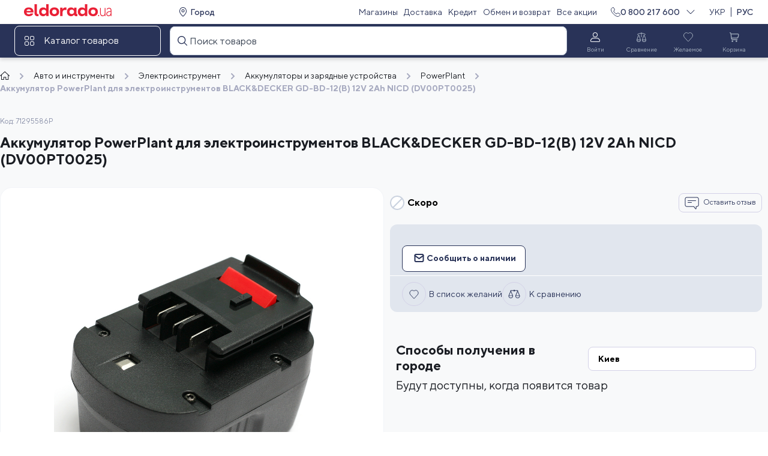

--- FILE ---
content_type: text/html; charset=utf-8
request_url: https://eldorado.ua/akkumuljator-power-plant-dlja-ulektroinstrumentov-black-decker-gd-bd-12-b/p71295586/
body_size: 79337
content:
<!doctype html>
<html lang="ru-UA" data-reactroot=""><head><title data-react-helmet="true">ᐉ Аккумулятор PowerPlant для электроинструментов BLACK&amp;DECKER GD-BD-12(B) 12V 2Ah NICD (DV00PT0025) — купить в Киеве и Украине | Цена и отзывы в ELDORADO</title><meta data-react-helmet="true" name="description" content="Заказывай ⚡ Аккумулятор PowerPlant для электроинструментов BLACK&amp;DECKER GD-BD-12(B) 12V 2Ah NICD (DV00PT0025) ⚡ в магазине ELDORADO ⭐ Оперативная доставка ❗ Официальная гарантия ✅ Рассрочка и оплата частями"/><meta data-react-helmet="true" name="robots" content="index, follow"/><meta data-react-helmet="true" property="fb:app_id" content="1031408766871287"/><meta data-react-helmet="true" property="og:type" content="product"/><meta data-react-helmet="true" property="og:title" content="ᐉ Аккумулятор PowerPlant для электроинструментов BLACK&amp;DECKER GD-BD-12(B) 12V 2Ah NICD (DV00PT0025) — купити в Києві і Україні | Ціна та відгуки в ELDORADO"/><meta data-react-helmet="true" name="image" content="https://i.eldorado.ua/goods_images/1284702/6747353-1600238954.jpg"/><meta data-react-helmet="true" property="og:image" content="https://i.eldorado.ua/goods_images/1284702/6747353-1600238954.jpg"/><meta data-react-helmet="true" property="og:description" content="Замовляй ⚡ Акумулятор PowerPlant для електроінструментів BLACK&amp;DECKER GD-BD-12(B) 12V 2Ah NICD (DV00PT0025) ⚡ в магазині ELDORADO ⭐ Оперативна доставка ❗ Офіційна гарантія ✅ Розстрочка та оплата частинам"/><meta data-react-helmet="true" name="twitter:title" content="ᐉ Аккумулятор PowerPlant для электроинструментов BLACK&amp;DECKER GD-BD-12(B) 12V 2Ah NICD (DV00PT0025) — купити в Києві і Україні | Ціна та відгуки в ELDORADO"/><meta data-react-helmet="true" name="twitter:description" content="Замовляй ⚡ Акумулятор PowerPlant для електроінструментів BLACK&amp;DECKER GD-BD-12(B) 12V 2Ah NICD (DV00PT0025) ⚡ в магазині ELDORADO ⭐ Оперативна доставка ❗ Офіційна гарантія ✅ Розстрочка та оплата частинам"/><meta data-react-helmet="true" property="product:price:amount" content="0"/><meta data-react-helmet="true" property="product:price:currency" content="UAH"/><meta data-react-helmet="true" property="product:category" content=""/><meta data-react-helmet="true" property="product:brand" content="PowerPlant"/><meta data-react-helmet="true" property="product:availability" content="oos"/><link data-react-helmet="true" rel="alternate" href="https://eldorado.ua/akkumuljator-power-plant-dlja-ulektroinstrumentov-black-decker-gd-bd-12-b/p71295586/" hrefLang="x-default"/><link data-react-helmet="true" rel="alternate" href="https://eldorado.ua/akkumuljator-power-plant-dlja-ulektroinstrumentov-black-decker-gd-bd-12-b/p71295586/" hrefLang="ru"/><link data-react-helmet="true" rel="alternate" href="https://eldorado.ua/uk/akkumuljator-power-plant-dlja-ulektroinstrumentov-black-decker-gd-bd-12-b/p71295586/" hrefLang="uk"/><link data-react-helmet="true" rel="canonical" href="https://eldorado.ua/akkumuljator-power-plant-dlja-ulektroinstrumentov-black-decker-gd-bd-12-b/p71295586/"/><meta http-equiv="Content-Type" content="text/html; charset=utf-8"/><link rel="icon" href="/favicon.ico"/><link rel="icon" href="/favicon.svg"/><link rel="apple-touch-icon" href="/apple-touch-icon.png"/><link rel="manifest" href="/manifest.json"/><meta name="viewport" content="width=device-width, initial-scale=1, maximum-scale=1, user-scalable=0"/><meta name="apple-mobile-web-app-capable" content="yes"/><meta name="referrer" content="no-referrer-when-downgrade"/><link rel="preload" href="/dist/Eldo.woff" type="font/woff" as="font" crossorigin="anonymous"/><link rel="preload" href="/dist/TTNorms-Bold.woff" type="font/woff" as="font" crossorigin="anonymous"/><link rel="preload" href="/dist/TTNorms-Bold.woff2" type="font/woff2" as="font" crossorigin="anonymous"/><link rel="preload" href="/dist/TTNorms-Medium.woff" type="font/woff" as="font" crossorigin="anonymous"/><link rel="preload" href="/dist/TTNorms-Medium.woff2" type="font/woff2" as="font" crossorigin="anonymous"/><link rel="preload" href="/dist/TTNorms-Regular.woff" type="font/woff" as="font" crossorigin="anonymous"/><link rel="preload" href="/dist/TTNorms-Regular.woff2" type="font/woff2" as="font" crossorigin="anonymous"/><meta name="theme-color" content="#283357"/><link data-chunk="components-WidgetChat-WidgetChat" rel="preload" as="style" href="/dist/1139.8fae77649768b05a.chunk.css"/><link data-chunk="Product" rel="preload" as="style" href="/dist/6275.9fecd3e948fd366b.chunk.css"/><link data-chunk="Product" rel="preload" as="style" href="/dist/7626.5ad8937bebb55803.chunk.css"/><link data-chunk="main" rel="preload" as="style" href="/dist/179.abbc1e9c939bf908.bundle.css"/><link data-chunk="main" rel="preload" as="script" href="/dist/179.7ec6ac5a0872a1e6.bundle.js"/><link data-chunk="Product" rel="preload" as="script" href="/dist/6066.ac22c9a894c47d07.chunk.js"/><link data-chunk="Product" rel="preload" as="script" href="/dist/8108.90fb87868ff2cba6.chunk.js"/><link data-chunk="Product" rel="preload" as="script" href="/dist/7017.581ee6307cb3a3df.chunk.js"/><link data-chunk="Product" rel="preload" as="script" href="/dist/4865.2614ba06d5a1a3fe.chunk.js"/><link data-chunk="Product" rel="preload" as="script" href="/dist/7626.adf366685a5d5401.chunk.js"/><link data-chunk="Product" rel="preload" as="script" href="/dist/5343.8319c1fab81215dc.chunk.js"/><link data-chunk="Product" rel="preload" as="script" href="/dist/6275.1a4f0a689913a978.chunk.js"/><link data-chunk="components-WidgetChat-WidgetChat" rel="preload" as="script" href="/dist/1139.80c4fef88c9efe07.chunk.js"/><script async="" defer="">(function(w,d,s,l,i){w[l]=w[l]||[];w[l].push({'gtm.start':
new Date().getTime(),event:'gtm.js'});var f=d.getElementsByTagName(s)[0],
j=d.createElement(s),dl=l!='dataLayer'?'&l='+l:'';j.async=true;j.src=
'https://www.googletagmanager.com/gtm.js?id='+i+dl;f.parentNode.insertBefore(j,f);
})(window,document,'script','dataLayer','GTM-KH7F6FQ');</script><link rel="preconnect" href="https://api.eldorado.ua"/><link rel="preconnect" href="https://i.eldorado.ua"/><script>
(function(i,s,o,g,r,a,m){
  i["esSdk"] = r;
  i[r] = i[r] || function() {
  (i[r].q = i[r].q || []).push(arguments)
  }, a=s.createElement(o), m=s.getElementsByTagName(o)[0]; a.async=1; a.src=g;
  m.parentNode.insertBefore(a,m)}
  ) (window, document, "script", "https://esputnik.com/scripts/v1/public/scripts?apiKey=eyJhbGciOiJSUzI1NiJ9.[base64].oZ-UuF05PbbbyBDQNWVCsu0rH1quQhqZ5GsM0xeybSAAe_-it4zOxoMH80ptxH4kGY1y-TmZJN4Jtg2j9bTolA&domain=466AF167-1E28-43E9-BB79-B93488E99764", "es");
  es("pushOn");
</script><link data-chunk="main" rel="stylesheet" href="/dist/179.abbc1e9c939bf908.bundle.css"/><link data-chunk="Product" rel="stylesheet" href="/dist/7626.5ad8937bebb55803.chunk.css"/><link data-chunk="Product" rel="stylesheet" href="/dist/6275.9fecd3e948fd366b.chunk.css"/><link data-chunk="components-WidgetChat-WidgetChat" rel="stylesheet" href="/dist/1139.8fae77649768b05a.chunk.css"/><style data-styled="true" data-styled-version="5.3.5">.lmZrMf{background:var(--ui-library-color-blue06);width:100%;}/*!sc*/
data-styled.g47[id="Footerstyled__StyledFooterWrapper-sc-8u5ocx-0"]{content:"lmZrMf,"}/*!sc*/
.gwextB{color:var(--ui-library-color-grey03);}/*!sc*/
.eCPdVN{color:var(--ui-library-color-violet03);}/*!sc*/
data-styled.g48[id="TypographyStyledstyled__TypographyStyled-sc-1hhqete-0"]{content:"gwextB,eCPdVN,"}/*!sc*/
.cogVyj{margin:0 0 0 var(--space-8);}/*!sc*/
data-styled.g49[id="BonusesInnerWrapstyled__BonusesInnerWrap-sc-tzkzxl-0"]{content:"cogVyj,"}/*!sc*/
.bNOSk{width:100%;border:1px solid var(--ui-library-color-violet03);border-radius:12px;display:-webkit-box;display:-webkit-flex;display:-ms-flexbox;display:flex;-webkit-align-items:center;-webkit-box-align:center;-ms-flex-align:center;align-items:center;-webkit-box-pack:start;-webkit-justify-content:flex-start;-ms-flex-pack:start;justify-content:flex-start;padding:var(--space-24) var(--space-16);height:-webkit-fit-content;height:-moz-fit-content;height:fit-content;}/*!sc*/
@media (min-width:1280px){.bNOSk{margin-top:var(--space-48);}}/*!sc*/
@media (min-width:768px) and (max-width:1279.98px){.bNOSk{margin-top:var(--space-48);padding:var(--space-24) var(--space-8) var(--space-16) var(--space-8);}}/*!sc*/
@media (min-width:0px) and (max-width:767.98px){.bNOSk{margin-top:var(--space-32);}}/*!sc*/
data-styled.g50[id="BonusInfoContainer-sc-159jmlg-0"]{content:"bNOSk,"}/*!sc*/
.gAgzTQ{margin-top:var(--space-4);}/*!sc*/
data-styled.g51[id="LearnMoreWrapstyled__LearnMoreWrap-sc-ro19ab-0"]{content:"gAgzTQ,"}/*!sc*/
.crmQJI{color:var(--ui-library-color-violet04);margin-top:var(--space-48);margin-bottom:var(--space-20);}/*!sc*/
@media (min-width:0px) and (max-width:767.98px){.crmQJI{margin-top:0;}}/*!sc*/
.cpHNoO{color:var(--ui-library-color-violet04);margin-top:var(--space-16);margin-bottom:var(--space-16);}/*!sc*/
@media (min-width:0px) and (max-width:767.98px){.cpHNoO{margin-top:0;}}/*!sc*/
data-styled.g52[id="FooterHeadingstyled__FooterHeading-sc-167f2tv-0"]{content:"crmQJI,cpHNoO,"}/*!sc*/
.bjyUyh{display:-webkit-box;display:-webkit-flex;display:-ms-flexbox;display:flex;-webkit-box-pack:start;-webkit-justify-content:flex-start;-ms-flex-pack:start;justify-content:flex-start;}/*!sc*/
.bjyUyh a{cursor:pointer;display:block;margin-right:var(--space-20);}/*!sc*/
.bjyUyh a img{width:91px;}/*!sc*/
data-styled.g53[id="MobileAppsstyled__MobileApps-sc-39peyn-0"]{content:"bjyUyh,"}/*!sc*/
.eaBXVc{display:-webkit-box;display:-webkit-flex;display:-ms-flexbox;display:flex;-webkit-flex-direction:column;-ms-flex-direction:column;flex-direction:column;-webkit-align-items:center;-webkit-box-align:center;-ms-flex-align:center;align-items:center;width:var(--space-44);}/*!sc*/
@media (min-width:768px){.eaBXVc{width:var(--space-56);}}/*!sc*/
data-styled.g54[id="SocialBlockstyled__SocialBlock-sc-1g06l91-0"]{content:"eaBXVc,"}/*!sc*/
.fcGSLZ{margin:var(--space-4) 0 0 0;}/*!sc*/
data-styled.g55[id="SocialBlockTextWrapstyled__SocialBlockTextWrap-sc-stzyy4-0"]{content:"fcGSLZ,"}/*!sc*/
.chOSnS{margin:0 var(--space-4) 0 0;}/*!sc*/
data-styled.g56[id="SocialBlockWrapstyled__SocialBlockWrap-sc-prz9gh-0"]{content:"chOSnS,"}/*!sc*/
.bPUxq{display:-webkit-box;display:-webkit-flex;display:-ms-flexbox;display:flex;-webkit-align-items:flex-start;-webkit-box-align:flex-start;-ms-flex-align:flex-start;align-items:flex-start;-webkit-box-pack:start;-webkit-justify-content:flex-start;-ms-flex-pack:start;justify-content:flex-start;}/*!sc*/
data-styled.g57[id="SocialsContainerstyled__SocialsContainer-sc-n5yv88-0"]{content:"bPUxq,"}/*!sc*/
.eEetRB{background-color:var(--ui-library-color-white);width:var(--space-24);height:var(--space-24);border-radius:var(--space-16);display:-webkit-box;display:-webkit-flex;display:-ms-flexbox;display:flex;-webkit-align-items:center;-webkit-box-align:center;-ms-flex-align:center;align-items:center;-webkit-box-pack:center;-webkit-justify-content:center;-ms-flex-pack:center;justify-content:center;margin-bottom:var(--space-4);}/*!sc*/
data-styled.g58[id="BotLogoBgstyled__BotLogoBg-sc-1fmgxzp-0"]{content:"eEetRB,"}/*!sc*/
.gRbfnm{display:-webkit-box;display:-webkit-flex;display:-ms-flexbox;display:flex;margin-top:var(--space-4);}/*!sc*/
data-styled.g59[id="BotsContainerstyled__BotsContainer-sc-1a32ghz-0"]{content:"gRbfnm,"}/*!sc*/
.ctnvXz{display:-webkit-box;display:-webkit-flex;display:-ms-flexbox;display:flex;-webkit-flex-direction:column;-ms-flex-direction:column;flex-direction:column;-webkit-align-items:center;-webkit-box-align:center;-ms-flex-align:center;align-items:center;width:var(--space-60);}/*!sc*/
data-styled.g60[id="BotWrapperstyled__BotWrapper-sc-1nn43ru-0"]{content:"ctnvXz,"}/*!sc*/
.gJhxUQ{display:-webkit-box;display:-webkit-flex;display:-ms-flexbox;display:flex;-webkit-flex-direction:column;-ms-flex-direction:column;flex-direction:column;-webkit-align-items:flex-start;-webkit-box-align:flex-start;-ms-flex-align:flex-start;align-items:flex-start;}/*!sc*/
data-styled.g61[id="FooterColumn-sc-178c718-0"]{content:"gJhxUQ,"}/*!sc*/
.eXpFuW{margin-bottom:var(--space-8);}/*!sc*/
@media (min-width:0px) and (max-width:767.98px){.eXpFuW{margin-bottom:var(--space-8);}}/*!sc*/
@media (min-width:1280px){.eXpFuW:hover{-webkit-text-decoration:underline;text-decoration:underline;}}/*!sc*/
.kBFA-D{margin-bottom:var(--space-8);}/*!sc*/
@media (min-width:0px) and (max-width:767.98px){.kBFA-D{margin-bottom:0;}}/*!sc*/
@media (min-width:1280px){.kBFA-D:hover{-webkit-text-decoration:underline;text-decoration:underline;}}/*!sc*/
data-styled.g62[id="FooterLink-sc-hid06k-0"]{content:"eXpFuW,kBFA-D,"}/*!sc*/
@media (min-width:1280px){.etblKk:hover{-webkit-text-decoration:underline;text-decoration:underline;}}/*!sc*/
data-styled.g63[id="FooterPhoneLinkstyled__FooterPhoneLink-sc-1gneyeq-0"]{content:"etblKk,"}/*!sc*/
.kcEQlE{color:var(--ui-library-color-grey03);margin-bottom:var(--space-16);}/*!sc*/
data-styled.g64[id="PhoneInfostyled__PhoneInfo-sc-1rirpx4-0"]{content:"kcEQlE,"}/*!sc*/
.cyfdhn{height:var(--space-16);width:100%;}/*!sc*/
data-styled.g65[id="Space16styled__Space16-sc-mslt4t-0"]{content:"cyfdhn,"}/*!sc*/
.ksIIxU{height:var(--space-24);width:100%;}/*!sc*/
data-styled.g66[id="Space24styled__Space24-sc-17zy43v-0"]{content:"ksIIxU,"}/*!sc*/
.fDzgHC{display:-webkit-box;display:-webkit-flex;display:-ms-flexbox;display:flex;-webkit-box-pack:justify;-webkit-justify-content:space-between;-ms-flex-pack:justify;justify-content:space-between;}/*!sc*/
data-styled.g78[id="HeaderMenustyled__IconsWrapper-sc-urjt2p-0"]{content:"fDzgHC,"}/*!sc*/
.iCOWHt{height:var(--space-48);width:var(--space-64);display:-webkit-box;display:-webkit-flex;display:-ms-flexbox;display:flex;-webkit-flex-direction:column;-ms-flex-direction:column;flex-direction:column;-webkit-align-items:center;-webkit-box-align:center;-ms-flex-align:center;align-items:center;-webkit-box-pack:center;-webkit-justify-content:center;-ms-flex-pack:center;justify-content:center;border-radius:var(--border-radius-8);cursor:pointer;color:grey04;}/*!sc*/
.iCOWHt svg{color:var(--ui-library-color-white);}/*!sc*/
.iCOWHt:hover{border:1px solid var(--ui-library-color-grey04);}/*!sc*/
.iCOWHt:hover svg{color:var( --ui-library-color-white );}/*!sc*/
.bsiNiu{height:var(--space-48);width:var(--space-64);display:-webkit-box;display:-webkit-flex;display:-ms-flexbox;display:flex;-webkit-flex-direction:column;-ms-flex-direction:column;flex-direction:column;-webkit-align-items:center;-webkit-box-align:center;-ms-flex-align:center;align-items:center;-webkit-box-pack:center;-webkit-justify-content:center;-ms-flex-pack:center;justify-content:center;border-radius:var(--border-radius-8);cursor:default;color:grey04;}/*!sc*/
.bsiNiu svg{color:var(--ui-library-color-grey04);}/*!sc*/
.bsiNiu:hover svg{color:var( --ui-library-color-grey04 );}/*!sc*/
.BMsSn{height:var(--space-48);width:var(--space-64);display:-webkit-box;display:-webkit-flex;display:-ms-flexbox;display:flex;-webkit-flex-direction:column;-ms-flex-direction:column;flex-direction:column;-webkit-align-items:center;-webkit-box-align:center;-ms-flex-align:center;align-items:center;-webkit-box-pack:center;-webkit-justify-content:center;-ms-flex-pack:center;justify-content:center;border-radius:var(--border-radius-8);cursor:default;color:grey04;}/*!sc*/
.BMsSn svg{color:var(--ui-library-color-grey04);}/*!sc*/
.BMsSn:hover{border:1px solid var(--ui-library-color-grey04);}/*!sc*/
.BMsSn:hover svg{color:var( --ui-library-color-white );}/*!sc*/
data-styled.g80[id="HeaderMenustyled__MenuItem-sc-urjt2p-2"]{content:"iCOWHt,bsiNiu,BMsSn,"}/*!sc*/
.ddwJJh{height:var(--space-28);width:var(--space-40);display:-webkit-box;display:-webkit-flex;display:-ms-flexbox;display:flex;-webkit-box-pack:center;-webkit-justify-content:center;-ms-flex-pack:center;justify-content:center;-webkit-align-items:center;-webkit-box-align:center;-ms-flex-align:center;align-items:center;}/*!sc*/
data-styled.g81[id="HeaderMenustyled__IconWrapper-sc-urjt2p-3"]{content:"ddwJJh,"}/*!sc*/
.cLpuWJ{color:var(--ui-library-color-grey04);}/*!sc*/
data-styled.g83[id="HeaderMenustyled__ColorfulTypography-sc-urjt2p-5"]{content:"cLpuWJ,"}/*!sc*/
.ePGAJL{width:100%;border-radius:var(--border-radius-8);}/*!sc*/
data-styled.g99[id="InputStyledstyled__InputStyled-sc-1lt3fe3-0"]{content:"ePGAJL,"}/*!sc*/
.goqNhJ{position:relative;width:100%;}/*!sc*/
@media (min-width:0px) and (max-width:767.98px){.goqNhJ{position:initial;}}/*!sc*/
.goqNhJ .search-input-suggestions-shown.search-input-suggestions-shown{z-index:10;}/*!sc*/
.goqNhJ .right-part{width:100%;background-color:var(--color-white);padding-top:20px;border-radius:0 8px 8px 0;}/*!sc*/
.goqNhJ .right-part h6{margin-left:16px;}/*!sc*/
@media (min-width:0px) and (max-width:767.98px){.goqNhJ .right-part{border-top:1px solid var(--color-grey-03);border-radius:0;}}/*!sc*/
.goqNhJ .right-part .header-title{margin-bottom:22px;}/*!sc*/
.goqNhJ .right-part .search-goods{margin:0;display:-webkit-box;display:-webkit-flex;display:-ms-flexbox;display:flex;-webkit-flex-direction:column;-ms-flex-direction:column;flex-direction:column;}/*!sc*/
.goqNhJ .right-part .search-goods .product-tile-wrapper{padding:0 var(--space-28) 0 var(--space-16);}/*!sc*/
.goqNhJ .right-part .search-goods .product-tile-wrapper:not(:first-child){margin-bottom:16px;}/*!sc*/
.goqNhJ .right-part .search-goods .product-tile-wrapper:not(:first-child) .product-tile{padding-top:16px;border-top:1px solid var(--color-grey-04);}/*!sc*/
@media (min-width:0px) and (max-width:767.98px){.goqNhJ .right-part .search-goods .product-tile-wrapper{width:100%;}}/*!sc*/
.goqNhJ .right-part .search-goods .product-tile{width:100%;height:96px;}/*!sc*/
@media (min-width:0px) and (max-width:767.98px){.goqNhJ .right-part .search-goods .product-tile{height:130px;}}/*!sc*/
data-styled.g100[id="SearchContainerstyled__SearchContainer-sc-1x08a7w-0"]{content:"goqNhJ,"}/*!sc*/
.igGIOs{position:relative;}/*!sc*/
data-styled.g108[id="SearchInputContainerstyled__SearchInputContainer-sc-jx18a1-0"]{content:"igGIOs,"}/*!sc*/
.ePSvtT{background:var(--ui-library-color-blue06);width:100%;}/*!sc*/
data-styled.g110[id="HeaderBackgroundstyled__HeaderBackground-sc-d73lrf-0"]{content:"ePSvtT,"}/*!sc*/
.iKNgsU{grid-template-columns:100%;}/*!sc*/
data-styled.g111[id="BottomHeaderLinestyled__FullWidthItemGrid-sc-i5edj7-0"]{content:"iKNgsU,"}/*!sc*/
.aIeGL{width:var(--space-48);height:var(--space-48);display:-webkit-box;display:-webkit-flex;display:-ms-flexbox;display:flex;-webkit-align-items:center;-webkit-box-align:center;-ms-flex-align:center;align-items:center;-webkit-box-pack:center;-webkit-justify-content:center;-ms-flex-pack:center;justify-content:center;}/*!sc*/
data-styled.g112[id="BottomHeaderLinestyled__CatalogIconWrapper-sc-i5edj7-1"]{content:"aIeGL,"}/*!sc*/
.gTEQGw{color:var(--ui-library-color-white);}/*!sc*/
data-styled.g113[id="BottomHeaderLinestyled__TypographyStyled-sc-i5edj7-2"]{content:"gTEQGw,"}/*!sc*/
.dlteng{box-shadow:0 3px 6px 0 rgb(0 0 0 / 16%);}/*!sc*/
data-styled.g114[id="BottomHeaderLinestyled__HeaderBackgroundWithBoxShadow-sc-i5edj7-3"]{content:"dlteng,"}/*!sc*/
.kFKSYa{height:var(--space-40);}/*!sc*/
data-styled.g115[id="GridContainerstyled__TopHeaderGridContainer-sc-1a8b1um-0"]{content:"kFKSYa,"}/*!sc*/
.fjEOQI{height:var(--space-56);}/*!sc*/
data-styled.g116[id="GridContainerstyled__BottomHeaderGridContainer-sc-1a8b1um-1"]{content:"fjEOQI,"}/*!sc*/
.lolhEy{display:-webkit-box;display:-webkit-flex;display:-ms-flexbox;display:flex;-webkit-align-items:center;-webkit-box-align:center;-ms-flex-align:center;align-items:center;-webkit-box-pack:start;-webkit-justify-content:flex-start;-ms-flex-pack:start;justify-content:flex-start;border:1px solid var(--ui-library-color-white);border-radius:8px;cursor:pointer;visibility:visible;}/*!sc*/
.lolhEy:hover{border-color:var(--ui-library-color-grey04);}/*!sc*/
data-styled.g118[id="MegamenuWrapperstyled__MegamenuWrapper-sc-om0drs-0"]{content:"lolhEy,"}/*!sc*/
.kwilOY{cursor:pointer;margin:0 10px;display:-webkit-box;display:-webkit-flex;display:-ms-flexbox;display:flex;gap:var(--space-8);-webkit-align-items:center;-webkit-box-align:center;-ms-flex-align:center;align-items:center;}/*!sc*/
.kwilOY a{color:var(--ui-library-color-blue06);}/*!sc*/
data-styled.g121[id="TopHeaderLinestyled__StyledPhoneTypography-sc-17c6x7m-0"]{content:"kwilOY,"}/*!sc*/
.bttcPq{margin-left:calc(var(--space-4) * -1);}/*!sc*/
data-styled.g122[id="TopHeaderLinestyled__StyledPhoneLangContainer-sc-17c6x7m-1"]{content:"bttcPq,"}/*!sc*/
.foTsHA{width:90px;display:-webkit-box;display:-webkit-flex;display:-ms-flexbox;display:flex;-webkit-box-pack:end;-webkit-justify-content:flex-end;-ms-flex-pack:end;justify-content:flex-end;-webkit-align-items:center;-webkit-box-align:center;-ms-flex-align:center;align-items:center;}/*!sc*/
data-styled.g123[id="TopHeaderLinestyled__LangWrapper-sc-17c6x7m-2"]{content:"foTsHA,"}/*!sc*/
.iTosHu{cursor:pointer;}/*!sc*/
data-styled.g124[id="TopHeaderLinestyled__StyledIcon-sc-17c6x7m-3"]{content:"iTosHu,"}/*!sc*/
.eyjKoi{background:var(--ui-library-color-white);width:100%;}/*!sc*/
data-styled.g125[id="TopHeaderLinestyled__HeaderBackground-sc-17c6x7m-4"]{content:"eyjKoi,"}/*!sc*/
.csQLGT{width:100%;}/*!sc*/
data-styled.g127[id="TopHeaderLinestyled__CityAndMenuWrap-sc-17c6x7m-6"]{content:"csQLGT,"}/*!sc*/
.iJreQd{padding-left:var(--space-12);}/*!sc*/
data-styled.g128[id="TopHeaderLinestyled__StyledCityWrapper-sc-17c6x7m-7"]{content:"iJreQd,"}/*!sc*/
.ehxtXR{color:var(--ui-library-color-blue06);}/*!sc*/
data-styled.g129[id="TopHeaderLinestyled__StyledAction-sc-17c6x7m-8"]{content:"ehxtXR,"}/*!sc*/
.hMLYQt{width:100%;padding-left:var(--space-16);}/*!sc*/
data-styled.g131[id="Logostyled__Logo-sc-12j57pw-0"]{content:"hMLYQt,"}/*!sc*/
</style></head><body id="body-root"><noscript><iframe src="https://www.googletagmanager.com/ns.html?id=GTM-KH7F6FQ"
height="0" width="0" style="display:none;visibility:hidden"></iframe></noscript><div id="content"><div class="data-root"><div class="TopHeaderLinestyled__HeaderBackground-sc-17c6x7m-4 eyjKoi"><div class="GridContainerstyled__TopHeaderGridContainer-sc-1a8b1um-0 kFKSYa ui-library-gridContainer-461b ui-library-gridDefaultColumn-f8d7"><div style="--gridColumn-lg:1/6;--justify:start;--alignItems:center" class="ui-library-gridItem-e24a ui-library-gridJustifyContent-e93e ui-library-gridAlignItems-d14c ui-library-gridColumnBreakpoint-fc68"><a href="/"><img src="/img/logos/ui_eldorado_logo.svg" alt="eldorado.ua" data-name="logo-img" class="Logostyled__Logo-sc-12j57pw-0 hMLYQt"/></a></div><div style="--gridColumn-lg:6/20;--justify:space-between;--alignItems:center;--flow:column" class="TopHeaderLinestyled__CityAndMenuWrap-sc-17c6x7m-6 csQLGT ui-library-gridItem-e24a ui-library-gridFlow-6fac ui-library-gridJustifyContent-e93e ui-library-gridAlignItems-d14c ui-library-gridColumnBreakpoint-fc68"><div class="TopHeaderLinestyled__StyledCityWrapper-sc-17c6x7m-7 iJreQd ui-library-gridItem-e24a"><button class="ui-library-action-80bf ui-library-actionLink-ec77 ui-library-blue06-ad90" type="button" data-name="choose-city-button"><span class="ui-library-body2Medium-fa40 ui-library-actionContentLink-f37f"><svg class="ui-library-blue06-6cd2" width="16" height="16" xmlns="http://www.w3.org/2000/svg"><use href="/img/icons/v2/location.svg#location"></use></svg>Город</span></button></div><div style="--gap:8px;--flow:column" class="ui-library-gridItem-e24a ui-library-gridFlow-6fac ui-library-gridGap-eb87"><a class="ui-library-action-80bf ui-library-actionLink-ec77 ui-library-blue06-ad90 TopHeaderLinestyled__StyledAction-sc-17c6x7m-8 ehxtXR" data-name="shops-link" href="/shops/"><span class="ui-library-body2Regular-7f98 ui-library-actionContentLink-f37f">Магазины</span></a><a class="ui-library-action-80bf ui-library-actionLink-ec77 ui-library-blue06-ad90 TopHeaderLinestyled__StyledAction-sc-17c6x7m-8 ehxtXR" data-name="delivery-link" href="/info/delivery/"><span class="ui-library-body2Regular-7f98 ui-library-actionContentLink-f37f">Доставка</span></a><a class="ui-library-action-80bf ui-library-actionLink-ec77 ui-library-blue06-ad90 TopHeaderLinestyled__StyledAction-sc-17c6x7m-8 ehxtXR" data-name="credit-link" href="/info/credit/"><span class="ui-library-body2Regular-7f98 ui-library-actionContentLink-f37f">Кредит</span></a><a class="ui-library-action-80bf ui-library-actionLink-ec77 ui-library-blue06-ad90 TopHeaderLinestyled__StyledAction-sc-17c6x7m-8 ehxtXR" data-name="service-centers-link" href="/info/service_centers/"><span class="ui-library-body2Regular-7f98 ui-library-actionContentLink-f37f">Обмен и возврат</span></a><a class="ui-library-action-80bf ui-library-actionLink-ec77 ui-library-blue06-ad90 TopHeaderLinestyled__StyledAction-sc-17c6x7m-8 ehxtXR" data-name="promotions-link" href="/promotions/"><span class="ui-library-body2Regular-7f98 ui-library-actionContentLink-f37f">Все акции</span></a></div></div><div style="--gridColumn-lg:20/25;--alignItems:center;--flow:column" class="ui-library-gridItem-e24a ui-library-gridFlow-6fac ui-library-gridAlignItems-d14c ui-library-gridColumnBreakpoint-fc68"><div style="--justify:space-between;--alignItems:center;--flow:column" class="TopHeaderLinestyled__StyledPhoneLangContainer-sc-17c6x7m-1 bttcPq ui-library-gridItem-e24a ui-library-gridFlow-6fac ui-library-gridJustifyContent-e93e ui-library-gridAlignItems-d14c"><div style="--alignItems:center;--flow:column" class="ui-library-gridItem-e24a ui-library-gridFlow-6fac ui-library-gridGap-eb87 ui-library-gridAlignItems-d14c"><p class="ui-library-body2Medium-fa40 TopHeaderLinestyled__StyledPhoneTypography-sc-17c6x7m-0 kwilOY" color="blue06"><svg class="ui-library-blue06-6cd2" width="16" height="16" xmlns="http://www.w3.org/2000/svg"><use href="/img/icons/v2/telephone.svg#telephone"></use></svg><a href="tel:0800217600">0 800 217 600</a></p><svg class="ui-library-blue06-6cd2 ui-library-right-41d2 TopHeaderLinestyled__StyledIcon-sc-17c6x7m-3 iTosHu" width="16" height="16" xmlns="http://www.w3.org/2000/svg" data-name="contact-open"><use href="/img/icons/v2/chevron.svg#chevron"></use></svg></div><div class="TopHeaderLinestyled__LangWrapper-sc-17c6x7m-2 foTsHA"><a class="ui-library-action-80bf ui-library-actionLink-ec77 ui-library-blue06-ad90" href="/uk/akkumuljator-power-plant-dlja-ulektroinstrumentov-black-decker-gd-bd-12-b/p71295586/" data-lang="uk" data-name="uk-language"><span class="ui-library-body2Regular-7f98 ui-library-actionContentLink-f37f">УКР</span></a><svg class="ui-library-blue06-6cd2 ui-library-left-f77d" width="16" height="16" xmlns="http://www.w3.org/2000/svg"><use href="/img/icons/v2/minus.svg#minus"></use></svg><a class="ui-library-action-80bf ui-library-actionLink-ec77 ui-library-blue06-ad90" href="/akkumuljator-power-plant-dlja-ulektroinstrumentov-black-decker-gd-bd-12-b/p71295586/" data-lang="ru" data-name="ru-language"><span class="ui-library-body2Medium-fa40 ui-library-actionContentLink-f37f">РУС</span></a></div></div></div></div></div><div class="ui-library-stickyContainer-1244" style="top:0;z-index:4"><div class="HeaderBackgroundstyled__HeaderBackground-sc-d73lrf-0 BottomHeaderLinestyled__HeaderBackgroundWithBoxShadow-sc-i5edj7-3 ePSvtT dlteng"><div class="GridContainerstyled__BottomHeaderGridContainer-sc-1a8b1um-1 fjEOQI ui-library-gridContainer-461b ui-library-gridDefaultColumn-f8d7"><div style="--gridColumn-lg:1/6;--justify:start;--alignItems:center;--flow:column" class="BottomHeaderLinestyled__FullWidthItemGrid-sc-i5edj7-0 iKNgsU ui-library-gridItem-e24a ui-library-gridFlow-6fac ui-library-gridJustifyContent-e93e ui-library-gridAlignItems-d14c ui-library-gridColumnBreakpoint-fc68"><div class="MegamenuWrapperstyled__MegamenuWrapper-sc-om0drs-0 lolhEy"><div class="BottomHeaderLinestyled__CatalogIconWrapper-sc-i5edj7-1 aIeGL"><svg class="ui-library-white-0112" width="16" height="16" xmlns="http://www.w3.org/2000/svg"><use href="/img/icons/v2/catalog.svg#catalog"></use></svg></div><span class="ui-library-body1Regular-e7ef BottomHeaderLinestyled__TypographyStyled-sc-i5edj7-2 gTEQGw" color="white">Каталог товаров</span></div></div><div style="--gridColumn-lg:6/19;--alignItems:center;--flow:column" class="ui-library-gridItem-e24a ui-library-gridFlow-6fac ui-library-gridAlignItems-d14c ui-library-gridColumnBreakpoint-fc68"><div class="SearchContainerstyled__SearchContainer-sc-1x08a7w-0 goqNhJ"><div class="SearchInputContainerstyled__SearchInputContainer-sc-jx18a1-0 igGIOs"><div class="InputStyledstyled__InputStyled-sc-1lt3fe3-0 ePGAJL ui-library-inputRow-7c2e"><div class="ui-library-inputWrapper-3c95"><div class="ui-library-inputIconWrapper-5d20 ui-library-inputIconWrapperPrefix-638e ui-library-inputIcon-8ae7"><svg class="ui-library-blue06-6cd2 ui-library-inputIconPrefix-181a" width="16" height="16" xmlns="http://www.w3.org/2000/svg"><use href="/img/icons/v2/search.svg#search"></use></svg></div><div class="ui-library-input-b846 ui-library-inputPaddingWithClearButton-911d ui-library-inputHeight-abf9" role="presentation"><div class="ui-library-inputAreaWrapper-9066"><input type="search" id="" name="" rows="4" placeholder="Поиск товаров" class="ui-library-scrollBarContainer-5fc6 ui-library-inputArea-c22c ui-library-inputIconPrefixIndent-00cc ui-library-thick-6a1e" value="" spellcheck="false" autoComplete="new-search"/></div><fieldset class="ui-library-inputBorder-e46c ui-library-inputBorderDefault-15ba"></fieldset></div></div></div></div></div></div><div style="--gridColumn-lg:19/25;--alignItems:center;--flow:column" class="ui-library-gridItem-e24a ui-library-gridFlow-6fac ui-library-gridAlignItems-d14c ui-library-gridColumnBreakpoint-fc68"><div class="HeaderMenustyled__IconsWrapper-sc-urjt2p-0 fDzgHC"><div class="ui-library-trigger-e546 ui-library-cursorPointer-4df7" data-state="closed" aria-expanded="false" aria-haspopup="dialog"><button class="ui-library-action-80bf ui-library-actionLink-ec77 ui-library-blue06-ad90 HeaderMenustyled__MenuItem-sc-urjt2p-2 iCOWHt" type="button" data-name="profile-link"><div class="HeaderMenustyled__IconWrapper-sc-urjt2p-3 ddwJJh"><svg class="ui-library-blue06-6cd2" width="16" height="16" xmlns="http://www.w3.org/2000/svg"><use href="/img/icons/v2/profile.svg#profile"></use></svg></div><div class="ui-library-body4Regular-df09 HeaderMenustyled__ColorfulTypography-sc-urjt2p-5 cLpuWJ">Войти</div></button></div><div class="ui-library-trigger-e546 ui-library-cursorPointer-4df7" data-state="closed" aria-expanded="false" aria-haspopup="dialog"><a class="ui-library-action-80bf ui-library-actionLink-ec77 ui-library-blue06-ad90 HeaderMenustyled__MenuItem-sc-urjt2p-2 bsiNiu" data-name="comparison-link" href=""><div class="ui-library-container-8246" style="height:28px;width:40px"><svg class="ui-library-blue06-6cd2" width="16" height="16" xmlns="http://www.w3.org/2000/svg"><use href="/img/icons/v2/comparison.svg#comparison"></use></svg></div><div class="ui-library-body4Regular-df09 HeaderMenustyled__ColorfulTypography-sc-urjt2p-5 cLpuWJ">Сравнение</div></a></div><button class="ui-library-action-80bf ui-library-actionLink-ec77 ui-library-blue06-ad90 HeaderMenustyled__MenuItem-sc-urjt2p-2 bsiNiu" type="button" data-name="wishlist-icon"><div class="ui-library-container-8246" style="height:28px;width:40px"><svg class="ui-library-blue06-6cd2" width="16" height="16" xmlns="http://www.w3.org/2000/svg"><use href="/img/icons/v2/favorite.svg#favorite"></use></svg></div><div class="ui-library-body4Regular-df09 HeaderMenustyled__ColorfulTypography-sc-urjt2p-5 cLpuWJ">Желаемое</div></button><div class="ui-library-trigger-e546 ui-library-cursorPointer-4df7" data-state="closed" aria-expanded="false" aria-haspopup="dialog"><a class="ui-library-action-80bf ui-library-actionLink-ec77 ui-library-blue06-ad90 HeaderMenustyled__MenuItem-sc-urjt2p-2 BMsSn circularLink" data-name="cart-icon" href="/akkumuljator-power-plant-dlja-ulektroinstrumentov-black-decker-gd-bd-12-b/p71295586/"><div class="ui-library-container-8246" style="height:28px;width:40px"><svg class="ui-library-blue06-6cd2" width="16" height="16" xmlns="http://www.w3.org/2000/svg"><use href="/img/icons/v2/cart.svg#cart"></use></svg></div><div class="ui-library-body4Regular-df09 HeaderMenustyled__ColorfulTypography-sc-urjt2p-5 cLpuWJ">Корзина</div></a></div></div></div></div></div></div><div class="page-footer-content" id="page-footer-content-id"><div class="page-content-global-container"><div class="wrapper-grey-page"><div class="page-container new-global-product-page-container"><div itemscope="" itemType="http://schema.org/Product"><section class="product-page-container"><div class="breadcrumbs product-crumbs" itemscope="" itemType="http://schema.org/BreadcrumbList"><span class="home-crumb hide"><a href="/"><i class="icon-product-home"></i></a><img src="/img/icons/icon_breadcrumb_arrow.svg" alt="icon_breadcrumb_arrow"/></span><span class="display" itemProp="itemListElement" itemscope="" itemType="http://schema.org/ListItem"><a class="home-link" itemProp="item" href="/"><span class="home-link-text" itemProp="name">Интернет-магазин</span><img class="home-link-icon" src="/img/icons/icon_home.svg" alt="icon_home"/><meta itemProp="position" content="1"/></a><img src="/img/icons/icon_breadcrumb_arrow.svg" alt="icon_breadcrumb_arrow"/></span><span class="crumb display" itemProp="itemListElement" itemscope="" itemType="http://schema.org/ListItem"><a itemProp="item" href="/node/c1284654/"><span itemProp="name">Авто и инструменты</span><meta itemProp="position" content="2"/></a><img src="/img/icons/icon_breadcrumb_arrow.svg" alt="icon_breadcrumb_arrow"/></span><span class="crumb display" itemProp="itemListElement" itemscope="" itemType="http://schema.org/ListItem"><a itemProp="item" href="/node/c1284656/"><span itemProp="name">Электроинструмент</span><meta itemProp="position" content="3"/></a><img src="/img/icons/icon_breadcrumb_arrow.svg" alt="icon_breadcrumb_arrow"/></span><span class="crumb display" itemProp="itemListElement" itemscope="" itemType="http://schema.org/ListItem"><a itemProp="item" href="/1284702/c1284702/"><span itemProp="name">Аккумуляторы и зарядные устройства</span><meta itemProp="position" content="4"/></a><img src="/img/icons/icon_breadcrumb_arrow.svg" alt="icon_breadcrumb_arrow"/></span><span itemProp="itemListElement" itemscope="" itemType="http://schema.org/ListItem" class="crumb-manufacturer"><a itemProp="item" href="/1284702/c1284702/producer=powerplant/"><span itemProp="name">PowerPlant</span><meta itemProp="position" content="3"/></a><img src="/img/icons/icon_breadcrumb_arrow.svg" alt="icon_breadcrumb_arrow"/></span><span itemProp="itemListElement" itemscope="" itemType="http://schema.org/ListItem" class="crumb-manufacturer"><a itemProp="item" class="circularLink" href="/akkumuljator-power-plant-dlja-ulektroinstrumentov-black-decker-gd-bd-12-b/p71295586/"><span itemProp="name">Аккумулятор PowerPlant для электроинструментов BLACK&amp;DECKER GD-BD-12(B) 12V 2Ah NICD (DV00PT0025)</span><meta itemProp="position" content="4"/></a></span></div><div class="product-head-container"><div class="product-head-text"><div class="goods-code-place link"><div class="goods-code">Код: <span itemProp="sku">71295586</span>Р</div></div><div itemProp="name" class="product-name"><h1>Аккумулятор PowerPlant для электроинструментов BLACK&amp;DECKER GD-BD-12(B) 12V 2Ah NICD (DV00PT0025)</h1></div><span itemProp="brand" style="display:none">PowerPlant</span></div><div class="product-general-information" data-productkey="71295586"><div class="product-left-part product-information-part"><div class="product-left-part-wrapper"><div class="product-photo-container"><div class="info-icons-wrapper"><div class="promotions-tags-container"><div class="promotion-tags"></div></div></div><div class="goods-image"><div class="goods-image-mini"><div class="parent-item"><div class="images-section"><div class="base-slider"><div class="slick-slider slick-initialized"><div class="slick-list"><div class="slick-track" style="width:100%;left:0%"><div data-index="0" class="slick-slide slick-active slick-current" tabindex="-1" aria-hidden="false" style="outline:none;width:33.333333333333336%"></div><div data-index="1" class="slick-slide slick-active" tabindex="-1" aria-hidden="false" style="outline:none;width:33.333333333333336%"></div><div data-index="2" class="slick-slide slick-active" tabindex="-1" aria-hidden="false" style="outline:none;width:33.333333333333336%"></div></div></div></div></div></div></div></div><div class="modal-container modal-media-conainer  modal-hide"><div class="modal-content"><div class="modal-body"><div class="modal-body-content"><span class="close-button"></span><div class="header"><div class="title">Аккумулятор PowerPlant для электроинструментов BLACK&amp;DECKER GD-BD-12(B) 12V 2Ah NICD (DV00PT0025)</div></div><div class="body"><div class="media-container"><img src="https://i.eldorado.ua/goods_images/1284702/6747353-1600238954.jpg" alt="Аккумулятор PowerPlant для электроинструментов BLACK&amp;DECKER GD-BD-12(B) 12V 2Ah NICD (DV00PT0025) в Киеве"/></div><div class="body-children"><div class="children"><div class="buy-button-placeholder button  "><div class=" brand-button wait-button-container"><span>Сообщить о наличии</span></div></div></div></div></div></div></div><div class="arrow right-arrow"><i class="icon-arrow-fill-r"></i></div></div></div><div class="manufacturer-image"></div><div class="goods-image-main"><div class="goods-image-place"><div style="-webkit-user-select:none;-moz-user-select:none;-ms-user-select:none;user-select:none;cursor:crosshair" class="image-magnify"><div style="position:relative;overflow:visible;width:100%;height:100%"><img id="image-magnify-img" class="image-magnify-img" style="display:block;cursor:default" src="https://i.eldorado.ua//goods_images/1284702/6747353-1600238954.jpg" alt="Аккумулятор PowerPlant для электроинструментов BLACK&amp;DECKER GD-BD-12(B) 12V 2Ah NICD (DV00PT0025) в Киеве"/></div></div></div></div><div id="goods-image-zoom"></div></div></div></div></div><div class="product-right-part product-information-part"><div class="product-short-attributes-container"><div class="product-top-container"><div class="product-status"><div class="in-stock"><svg class="" width="24" height="24" xmlns="http://www.w3.org/2000/svg"><use href="/img/icons/v2/none.svg#none"></use></svg><span class="text">Скоро</span></div></div><div class="rating"><div class=""><div class="send-comments"><img src="/img/icons/comment_icon.svg" alt="comment"/><span class="btn-text">Оставить отзыв</span></div></div></div></div></div><div class="product-buy-container"><link itemProp="availability" href="http://schema.org/OutOfStock"/><div class="left-part price-information"><div class="content-information auto-height"><div class="content-row"></div></div><div class="button"><div class="buy-button-placeholder button  "><div class=" brand-button wait-button-container"><span>Сообщить о наличии</span></div></div></div></div></div><div class="product-additional-actions"><div class="product-actions"><div class="wish-button"><div class="sp watch-disable"><img src="/img/icons/icon_wish_new.svg" alt="icon-wish"/><div class="wish-text">В список желаний</div></div></div><div class="compare-button"><div class="sp compare-disable"><img src="/img/icons/icon_compare_new.svg" alt="icon_compare"/><div class="compare-sp-text">К сравнению</div></div></div></div></div><div class="product-short-attributes-container"><div class="groupped-goods"></div></div><div class="product-delivery-information-container"><div class="product-delivery-title"><div class="title">Способы получения в городе</div><div class="custom-autocomplete-container"><div class="reusable-input-container"><label class="reusable-input-label"></label><input type="text" placeholder="Введите название города" class="eldo-input" value="Киев"/></div><ul class="dropDown-list dropDown-list-hidden"><div class="drop-down-list-error">Пожалуйста, проверьте правильность надписи</div></ul></div></div><div class="deliveries-not-available">Будут доступны, когда появится товар</div><div class="delivery-information"></div></div></div></div></div><div class="product-menu-bar-container "><div class=""><ul class="links-list "><li class="link-item"><div class="">Характеристики</div></li><li class="link-item"><div class="">Отзывы и вопросы (0)</div></li></ul></div></div><div></div><div class="product-content-container"><div class="description-container"><div name="characteristics" class="characteristicClass"><div class="description-title product-section-title"><h2><span>Характеристики</span><span class="product-name">Аккумулятор PowerPlant для электроинструментов BLACK&amp;DECKER GD-BD-12(B) 12V 2Ah NICD (DV00PT0025)</span></h2></div><div class="characteristics-container"><div class="attributes-block"><div><div><div class="characteristic"><ul class="general-characteristic"><li>Общие характеристики</li><li><span>Вид</span><span class="attribute-val"><a target="_blank" href="/1284702/c1284702/17116=60534/">аккумулятор  </a></span></li><li><span>Предназначение</span><span class="attribute-val"><a target="_blank" href="/1284702/c1284702/20455=103305/">для инструмента </a></span></li></ul></div></div></div><div><div><div class="characteristic"><ul class="general-characteristic"><li>Эксплуатация</li><li><span>Тип аккумулятора</span><span class="attribute-val"><a target="_blank" href="/1284702/c1284702/17118=60542/">Ni-Cd </a></span></li><li><span>Емкость аккумулятора</span><span class="attribute-val"><a target="_blank" href="/1284702/c1284702/20461=103325/">2 А·ч</a></span></li><li><span>Напряжение</span><span class="attribute-val"><a target="_blank" href="/1284702/c1284702/20463=103331/">12 В</a></span></li><li><span>Совместимые аккумуляторы</span><span class="attribute-val">BLACK &amp; DECKER A12 A12-XJ A12EX A1712 B-8315 BD-1204L BD1204L BPT1047 FS120B FS120BX FSB12 HPB12 FIRESTORM FS120B FSB12 </span></li></ul></div></div></div><div><div><div class="characteristic"><ul class="general-characteristic"><li>Габариты и гарантия</li><li><span>Габариты</span><span class="attribute-val">114 x 76 x 67 мм </span></li><li><span>Вес</span><span class="attribute-val">604 г </span></li><li><span>Гарантия</span><span class="attribute-val"><p>12 мес </p></span></li><li><span>Страна производитель</span><span class="attribute-val"><a target="_blank" href="/1284702/c1284702/20477=103339/">Китай </a></span></li><li><span>Страна регистрации бренда</span><span class="attribute-val"><a target="_blank" href="/1284702/c1284702/20479=103347/">Украина </a></span></li></ul></div></div></div><div class="manual-link-container"></div><div class="manual-link-container"></div></div><div style="clear:both"></div></div></div><div></div><div name="comments-global-container" class="comments-global-container global" id="comments-block-id"><div name="comments-global-container-k" id="comments"></div><div class="description-title description-title-comments product-section-title"><h2>Отзывы и вопросы</h2><span class="product-name">Аккумулятор PowerPlant для электроинструментов BLACK&amp;DECKER GD-BD-12(B) 12V 2Ah NICD (DV00PT0025)</span></div><div class="comments-container"><div class="comments-items-container"><div name="comments-top" class="comments-top"></div><div class="comment-block"><div class="left-part"><div class="comments-list-container"><div class="tabs-list"><div class="tab-item tab-active">Отзывы<!-- -->  (<!-- -->0<!-- -->)</div><div class="tab-item ">Вопросы<!-- -->  (<!-- -->0<!-- -->)</div></div><div class="comments-field"><div>У этого товара нет отзывов. Станьте первым, кто оставил отзыв об этом товаре!</div></div></div></div><div class="right-part"><div class="comments-input no-rating"><div class="tabs-list"><div class="tab-item tab-active">Написать отзыв</div><div class="tab-item ">Задать вопрос</div></div><div class="write-review-form"><div class="write-review-form-information"></div><div><form><div class="rating" name="rating"><div class="rating-wrapper"><div class="rating-block"><div class="rating-text-value ">Выберите рейтинг товара</div><div><span class="empty-stars set-rating-style">★</span><span class="empty-stars set-rating-style">★</span><span class="empty-stars set-rating-style">★</span><span class="empty-stars set-rating-style">★</span><span class="empty-stars set-rating-style">★</span></div></div><div class="rating-error"></div></div></div><label class="new-not-require-input-label user-name"><span class="new-not-require-input-title input-show-asterisk">Имя</span><input type="text" placeholder="Введите имя" class="new-not-require-input" name="user_name" value=""/></label><label class="new-not-require-input-label user-phone"><span class="new-not-require-input-title">Телефон (не обязательно)</span><input type="tel" placeholder="Введите ваш телефон" class="new-not-require-input" name="user_phone" value=""/></label><label class="new-not-require-input-label user-email"><span class="new-not-require-input-title">Email (не обязательно)</span><input type="text" placeholder="Введите ваш Email" class="new-not-require-input" name="email" value=""/></label><label class="new-not-require-input-label"><span class="new-not-require-input-title">Достоинства</span><textarea placeholder="Напишите о преимуществах товара" class="new-not-require-input advantages" name="advantages"></textarea></label><label class="new-not-require-input-label"><span class="new-not-require-input-title">Недостатки</span><textarea placeholder="Напишите о недостатках товара" class="new-not-require-input disadvantages" name="disadvantages"></textarea></label><label class="new-not-require-input-label"><span class="new-not-require-input-title input-show-asterisk">Отзыв</span><textarea placeholder="Напишите более развернуто о товаре" class="new-not-require-input comment" name="comment"></textarea></label><div class="submit-button-container"><button type="submit" class="comments-submit-button access">Оставить отзыв</button></div></form></div></div></div></div></div></div></div></div></div></div></section></div></div></div></div><footer id="footer" class="Footerstyled__StyledFooterWrapper-sc-8u5ocx-0 lmZrMf"><div class="desktop-button-scroll-to-top desktop-button-scroll-to-top-hidden"><svg class="" width="40" height="40" xmlns="http://www.w3.org/2000/svg"><use href="/img/icons/v2/page-up.svg#page-up"></use></svg></div><div class="mobile-button-scroll-to-top mobile-button-scroll-to-top-hidden"><svg class="" width="40" height="40" xmlns="http://www.w3.org/2000/svg"><use href="/img/icons/v2/page-up.svg#page-up"></use></svg></div><div style="--flow:row" class="ui-library-gridContainer-461b ui-library-gridDefaultColumn-f8d7 ui-library-gridFlow-6fac"><div style="--gridColumn-sm:2/8;--gridColumn-md:1/5;--gridColumn-lg:1/7" class="ui-library-gridItem-e24a ui-library-gridColumnBreakpoint-fc68"><div class="FooterColumn-sc-178c718-0 gJhxUQ"><div class="ui-library-body1Medium-defc FooterHeadingstyled__FooterHeading-sc-167f2tv-0 crmQJI" color="violet04" top="48" bottom="20">Сервис</div><a class="ui-library-action-80bf ui-library-actionLink-ec77 ui-library-white-49f7 FooterLink-sc-hid06k-0 eXpFuW" href="/info/services/"><span class="ui-library-body1Regular-e7ef ui-library-actionContentLink-f37f">Услуги и сервисы</span></a><a class="ui-library-action-80bf ui-library-actionLink-ec77 ui-library-white-49f7 FooterLink-sc-hid06k-0 eXpFuW" href="/info/loyalty/"><span class="ui-library-body1Regular-e7ef ui-library-actionContentLink-f37f">Программа лояльности</span></a><a class="ui-library-action-80bf ui-library-actionLink-ec77 ui-library-white-49f7 FooterLink-sc-hid06k-0 eXpFuW" href="https://tender.eldorado.ua/ru/" target="_blank" rel="noopener noreferrer"><span class="ui-library-body1Regular-e7ef ui-library-actionContentLink-f37f">Закупки и тендеры</span></a><a class="ui-library-action-80bf ui-library-actionLink-ec77 ui-library-white-49f7 FooterLink-sc-hid06k-0 eXpFuW" href="/info/gift_card/"><span class="ui-library-body1Regular-e7ef ui-library-actionContentLink-f37f">Подарочные карты</span></a><a class="ui-library-action-80bf ui-library-actionLink-ec77 ui-library-white-49f7 FooterLink-sc-hid06k-0 eXpFuW" href="/email/"><span class="ui-library-body1Regular-e7ef ui-library-actionContentLink-f37f">Подписка на новости</span></a><a class="ui-library-action-80bf ui-library-actionLink-ec77 ui-library-white-49f7 FooterLink-sc-hid06k-0 kBFA-D" href="/promoinfo/blackfriday/"><span class="ui-library-body1Regular-e7ef ui-library-actionContentLink-f37f">Черная пятница 2024</span></a></div></div><div style="--gridColumn-sm:2/8;--gridColumn-md:5/9;--gridColumn-lg:7/12" class="ui-library-gridItem-e24a ui-library-gridColumnBreakpoint-fc68"><div class="FooterColumn-sc-178c718-0 gJhxUQ"><div class="ui-library-body1Medium-defc FooterHeadingstyled__FooterHeading-sc-167f2tv-0 crmQJI" color="violet04" top="48" bottom="20">Контакты</div><a class="ui-library-action-80bf ui-library-actionLink-ec77 ui-library-white-49f7 FooterPhoneLinkstyled__FooterPhoneLink-sc-1gneyeq-0 etblKk" href="tel:0443637600"><span class="ui-library-subtitle1Medium-9edb ui-library-actionContentLink-f37f">044 363 76 00</span></a><div class="ui-library-body4Regular-df09 PhoneInfostyled__PhoneInfo-sc-1rirpx4-0 kcEQlE">бесплатно со стационарных в г. Киев<br/>c 9:00 до 20:00 без выходных</div><a class="ui-library-action-80bf ui-library-actionLink-ec77 ui-library-white-49f7 FooterPhoneLinkstyled__FooterPhoneLink-sc-1gneyeq-0 etblKk" href="tel:0800217600" id="free-number-desk-header"><span class="ui-library-subtitle1Medium-9edb ui-library-actionContentLink-f37f">0 800 217 600</span></a><div class="ui-library-body4Regular-df09 PhoneInfostyled__PhoneInfo-sc-1rirpx4-0 kcEQlE">бесплатно со всех номеров<br/>c 9:00 до 20:00 без выходных</div><div class="BotsContainerstyled__BotsContainer-sc-1a32ghz-0 gRbfnm"><a class="ui-library-action-80bf ui-library-actionLink-ec77 ui-library-blue06-ad90 FooterLink-sc-hid06k-0 eXpFuW" href="https://t.me/EldoradoInfoBot" target="_blank" rel="noopener noreferrer"><div class="BotWrapperstyled__BotWrapper-sc-1nn43ru-0 ctnvXz"><div class="BotLogoBgstyled__BotLogoBg-sc-1fmgxzp-0 eEetRB"><div style="height:100%;display:flex;align-items:center;justify-content:center"></div></div><div class="ui-library-body4Regular-df09 TypographyStyledstyled__TypographyStyled-sc-1hhqete-0 gwextB" color="grey03">Telegram бот</div></div></a><a class="ui-library-action-80bf ui-library-actionLink-ec77 ui-library-blue06-ad90 FooterLink-sc-hid06k-0 eXpFuW" href="viber://pa?chatURI=eldoradoinfobot" target="_blank" rel="noopener noreferrer"><div class="BotWrapperstyled__BotWrapper-sc-1nn43ru-0 ctnvXz"><div class="BotLogoBgstyled__BotLogoBg-sc-1fmgxzp-0 eEetRB"><div style="height:100%;display:flex;align-items:center;justify-content:center"></div></div><div class="ui-library-body4Regular-df09 TypographyStyledstyled__TypographyStyled-sc-1hhqete-0 gwextB" color="grey03">Viber бот</div></div></a></div></div></div><div style="--gridColumn-sm:2/8;--gridColumn-md:9/13;--gridColumn-lg:13/19" class="ui-library-gridItem-e24a ui-library-gridColumnBreakpoint-fc68"><div class="FooterColumn-sc-178c718-0 gJhxUQ"></div></div><div style="--lg:span 6" class="ui-library-gridItem-e24a ui-library-gridItemCols-bed6"><div class="FooterColumn-sc-178c718-0 gJhxUQ"><div class="BonusInfoContainer-sc-159jmlg-0 bNOSk"><div style="height:100%;display:flex;align-items:center;justify-content:center"></div><div class="BonusesInnerWrapstyled__BonusesInnerWrap-sc-tzkzxl-0 cogVyj"><div class="ui-library-body1Medium-defc TypographyStyledstyled__TypographyStyled-sc-1hhqete-0 eCPdVN" color="violet03">Всё про бонусы eldorado.ua</div><div class="LearnMoreWrapstyled__LearnMoreWrap-sc-ro19ab-0 gAgzTQ"><a class="ui-library-action-80bf ui-library-actionLink-ec77 ui-library-white-49f7" href="/info/loyalty/"><span class="ui-library-body2Regular-7f98 ui-library-actionContentLink-f37f ui-library-underline-5d96">Узнать больше</span></a></div></div></div><div class="ui-library-body1Medium-defc FooterHeadingstyled__FooterHeading-sc-167f2tv-0 cpHNoO" color="violet04" top="16" bottom="16">Наше мобильное приложение</div><div class="MobileAppsstyled__MobileApps-sc-39peyn-0 bjyUyh"><a class="ui-library-action-80bf ui-library-actionLink-ec77 ui-library-blue06-ad90 playmarket-logo" href="https://play.google.com/store/apps/details?id=ua.eldorado" target="_blank" rel="noopener noreferrer"><div style="height:100%;display:flex;align-items:center;justify-content:center"></div></a><a class="ui-library-action-80bf ui-library-actionLink-ec77 ui-library-blue06-ad90 playmarket-logo" href="https://apps.apple.com/ua/app/eldorado-ua/id1458399087" target="_blank" rel="noopener noreferrer"><div style="height:100%;display:flex;align-items:center;justify-content:center"></div></a></div><div class="ui-library-body1Medium-defc FooterHeadingstyled__FooterHeading-sc-167f2tv-0 cpHNoO" color="violet04" top="16" bottom="16">Cоциальные сети</div><div class="SocialsContainerstyled__SocialsContainer-sc-n5yv88-0 bPUxq"><div class="SocialBlockWrapstyled__SocialBlockWrap-sc-prz9gh-0 chOSnS"><a class="ui-library-action-80bf ui-library-actionLink-ec77 ui-library-white-49f7" href="http://www.facebook.com/eldorado.ua" target="_blank" rel="noopener noreferrer"><div class="SocialBlockstyled__SocialBlock-sc-1g06l91-0 eaBXVc"><svg class="ui-library-white-0112" width="24" height="24" xmlns="http://www.w3.org/2000/svg"><use href="/img/icons/v2/facebook.svg#facebook"></use></svg><div class="SocialBlockTextWrapstyled__SocialBlockTextWrap-sc-stzyy4-0 fcGSLZ"><div class="ui-library-body4Regular-df09 TypographyStyledstyled__TypographyStyled-sc-1hhqete-0 gwextB" color="grey03">Facebook</div></div></div></a></div><div class="SocialBlockWrapstyled__SocialBlockWrap-sc-prz9gh-0 chOSnS"><a class="ui-library-action-80bf ui-library-actionLink-ec77 ui-library-white-49f7" href="http://www.youtube.com/EldoradoUkraine" target="_blank" rel="noopener noreferrer"><div class="SocialBlockstyled__SocialBlock-sc-1g06l91-0 eaBXVc"><svg class="ui-library-white-0112" width="24" height="24" xmlns="http://www.w3.org/2000/svg"><use href="/img/icons/v2/youtube.svg#youtube"></use></svg><div class="SocialBlockTextWrapstyled__SocialBlockTextWrap-sc-stzyy4-0 fcGSLZ"><div class="ui-library-body4Regular-df09 TypographyStyledstyled__TypographyStyled-sc-1hhqete-0 gwextB" color="grey03">YouTube</div></div></div></a></div><div class="SocialBlockWrapstyled__SocialBlockWrap-sc-prz9gh-0 chOSnS"><a class="ui-library-action-80bf ui-library-actionLink-ec77 ui-library-white-49f7" href="https://www.instagram.com/eldorado.ua" target="_blank" rel="noopener noreferrer"><div class="SocialBlockstyled__SocialBlock-sc-1g06l91-0 eaBXVc"><svg class="ui-library-white-0112" width="24" height="24" xmlns="http://www.w3.org/2000/svg"><use href="/img/icons/v2/instagram.svg#instagram"></use></svg><div class="SocialBlockTextWrapstyled__SocialBlockTextWrap-sc-stzyy4-0 fcGSLZ"><div class="ui-library-body4Regular-df09 TypographyStyledstyled__TypographyStyled-sc-1hhqete-0 gwextB" color="grey03">Instagram</div></div></div></a></div><div class="SocialBlockWrapstyled__SocialBlockWrap-sc-prz9gh-0 chOSnS"><a class="ui-library-action-80bf ui-library-actionLink-ec77 ui-library-white-49f7" href="https://www.tiktok.com/@eldorado.ukraine?lang=uk-UA" target="_blank" rel="noopener noreferrer"><div class="SocialBlockstyled__SocialBlock-sc-1g06l91-0 eaBXVc"><svg class="ui-library-white-0112" width="24" height="24" xmlns="http://www.w3.org/2000/svg"><use href="/img/icons/v2/tiktok.svg#tiktok"></use></svg><div class="SocialBlockTextWrapstyled__SocialBlockTextWrap-sc-stzyy4-0 fcGSLZ"><div class="ui-library-body4Regular-df09 TypographyStyledstyled__TypographyStyled-sc-1hhqete-0 gwextB" color="grey03">TikTok</div></div></div></a></div><div class="SocialBlockWrapstyled__SocialBlockWrap-sc-prz9gh-0 chOSnS"><a class="ui-library-action-80bf ui-library-actionLink-ec77 ui-library-white-49f7" href="https://t.me/eldo_ua" target="_blank" rel="noopener noreferrer"><div class="SocialBlockstyled__SocialBlock-sc-1g06l91-0 eaBXVc"><svg class="ui-library-white-0112" width="24" height="24" xmlns="http://www.w3.org/2000/svg"><use href="/img/icons/v2/telegram.svg#telegram"></use></svg><div class="SocialBlockTextWrapstyled__SocialBlockTextWrap-sc-stzyy4-0 fcGSLZ"><div class="ui-library-body4Regular-df09 TypographyStyledstyled__TypographyStyled-sc-1hhqete-0 gwextB" color="grey03">Telegram</div></div></div></a></div></div></div></div><div class="Space24styled__Space24-sc-17zy43v-0 ksIIxU"></div><div style="--sm:span 8;--md:span 16;--lg:span 24" class="ui-library-gridItem-e24a ui-library-gridItemCols-bed6"><div style="--borderStyle:solid;--size:100%;--color:#d3d1e7;--spaceDivider:16px" class="ui-library-divider-1e63 ui-library-dividerHorizontal-4d52" role="separator"></div></div><div style="--sm:span 8;--md:span 16;--lg:span 24;--justify:end" class="ui-library-gridItem-e24a ui-library-gridItemCols-bed6 ui-library-gridJustifyContent-e93e"><div style="height:100%;display:flex;align-items:center;justify-content:center"></div></div><div class="Space16styled__Space16-sc-mslt4t-0 cyfdhn"></div></div><div style="display:none"><span id="EsMail"></span><span id="EsPhone"></span></div></footer></div></div><div class="notifications-wrapper"></div></div><template id="reduxStore"><script>{"reduxAsyncConnect":{"loaded":true,"loadState":{"product":{"loading":false,"loaded":true,"error":null}},"product":{"id":"1455755","parent_id":"1284702","mpath":"1088603,1284654,1284656,1284702","ext_id":"71295586","sale_parent_ext_id":null,"sale_barcode":null,"is_discount_flag":"0","ext_category_id":"15","sell_status":"1","name":"akkumuljator-power-plant-dlja-ulektroinstrumentov-black-decker-gd-bd-12-b","offer_id":"71295586","manufacturer_id":"1243","is_active":"1","deep_link":"https://links.eldorado.ua/dxXsCDbkqBh7MeMG8","title":"Аккумулятор PowerPlant для электроинструментов BLACK&DECKER GD-BD-12(B) 12V 2Ah NICD (DV00PT0025)","title_ua":"Акумулятор PowerPlant для електроінструментів BLACK&DECKER GD-BD-12(B) 12V 2Ah NICD (DV00PT0025)","desc_small":null,"desc_small_ua":null,"is_service":"0","preorder_end_date":null,"total_mark":null,"comments_number":null,"order_num":"300","price":"0.00","price_discount":null,"videos":null,"bf_price":null,"bf_date":null,"dnk_first":null,"dnk_second":null,"dnk_third":null,"dnk_fourth":null,"colors_group":null,"color_hash":null,"updated_at":"2023-05-09 11:05:07","is_new":"1","parent_dublicate_ext_id":null,"hotline_custom":null,"highlighting_hex":null,"highlighting_priority":null,"manufacturer":{"id":"1243","name":"powerplant","title":"PowerPlant","status":"1","ext_id":"000002261","created_at":"2016-11-19 21:24:50","updated_at":"2024-12-19 09:50:04","holds_consultations":"1"},"credits":{"id":"24935","ext_id":"71295586","good_id":"1455755","credit_conditions_text":" ","is_active":"1","pay_part":"6","alfa_pp":"3","mono_pp":"6","abank_pp":"6","pumb_pp":"4","globus_pp":"4","oshad_pp":"3","sport_pp":"4","skibochka_pp":"3","created_at":"0000-00-00 00:00:00","updated_at":"2025-12-28 18:04:32","is_overpayment":"0"},"pre_order":null,"goodsSale":null,"goodsGroup":[],"colors_group_items":[],"images":[{"id":"6747351","group_name":"images","record_id":"1455755","name":"6747351-1600238954.jpg","size":"417","width":"800","height":"690","type":"image/jpeg","alt":"image","order_num":"3","href":"goods_images/1284702/6747351-1600238954.jpg","created_at":"2020-09-16 09:49:14","updated_at":"2020-09-16 09:49:22"},{"id":"6747353","group_name":"images","record_id":"1455755","name":"6747353-1600238954.jpg","size":"388","width":"800","height":"774","type":"image/jpeg","alt":"image","order_num":"1","href":"goods_images/1284702/6747353-1600238954.jpg","created_at":"2020-09-16 09:49:14","updated_at":"2020-09-16 09:49:22"},{"id":"6747355","group_name":"images","record_id":"1455755","name":"6747355-1600238954.jpg","size":"379","width":"800","height":"720","type":"image/jpeg","alt":"image","order_num":"2","href":"goods_images/1284702/6747355-1600238954.jpg","created_at":"2020-09-16 09:49:14","updated_at":"2020-09-16 09:49:22"}],"manufacturer_image":[]}},"notifications":[],"auth":{"loaded":true,"user":null,"loggingIn":false,"userRegistration":false,"userRegistered":{},"userCheckResult":{},"isRegisterPassed":false,"registerError":"","enteredPhoneNumber":null,"userFbAuthData":null,"phoneVerified":false,"sentEmailToUser":false,"emailVerified":false,"guidChanged":false,"fbAuthData":{},"modalBanners":[],"currentModalBanner":{},"isRegistrationForm":false,"loading":false,"landingBanners":[],"currentLandingBunners":[],"isRegistrLoading":false,"isRegistrLoaded":false,"isAuthLoading":false,"isAuthLoaded":false,"errorMessage":"","errorSupportPhone":"","numberCurrentStep":1,"currentRegistrStep":"user_registration","currentAuthStep":"user_authorization","userPhone":"","userName":"","userPassword":"","codeCountLimit":0,"codeLifeTime":""},"accessories":{"loaded":false,"loading":false,"saveError":{},"data":[],"accessories":[],"accessoriesGoods":[]},"breadcrumbs":{"loaded":true,"loading":false,"saveError":{},"error":null,"data":[{"id":"1284702","parent_id":"1284656","mpath":"1088603,1284654,1284656","name":"1284702","title":"Аккумуляторы и зарядные устройства","descr":null,"img_href":null,"order_num":"100","is_active":"1","dnk_first":null,"dnk_second":null,"dnk_third":null,"dnk_fourth":null,"seo_title_value":null,"seo_h1_value":null,"deep_link":"https://links.eldorado.ua/RFvtfU7EejfFL5AH9","seo_description_value":null,"seo_text_value":null,"samsung_chat_type":null,"megaMenuList":[{"id":"1445","parent_id":"0","title":"Авто и инструменты","title_ua":"Авто і інструменти","category_id":"1284654","filters":null,"is_active":"1","sort":"11","type":"1","icon_item_sort":"0","show_view_all":"1","auto_active":"1","current_sort":3},{"id":"1497","parent_id":"1445","title":"Электроинструмент","title_ua":"Електроінструмент","category_id":"1284656","filters":null,"is_active":"1","sort":"4","type":"1","icon_item_sort":"0","show_view_all":"1","auto_active":"1","current_sort":2},{"id":"3053","parent_id":"1497","title":"Аккумуляторы и зарядные устройства","title_ua":"Акумулятори та зарядні пристрої","category_id":"1284702","filters":null,"is_active":"1","sort":"11","type":"1","icon_item_sort":"0","show_view_all":"1","auto_active":"1","current_sort":1}]}],"meta":{"code":200,"message":"0K","request_time":1766942600,"limit":1,"total":1,"offset":0,"resource":"https://api.eldorado.ua/v1/goods_categories/?conditions=id%20IN%20(1284702)&breadcrumbs=1&filters=&order=mpath%20%20%20%20&columns=id,parent_id,mpath,name,title,descr,img_href,order_num,is_active,dnk_first,dnk_second,dnk_third,dnk_fourth,seo_title_value,seo_h1_value,deep_link,seo_description_value,seo_text_value,samsung_chat_type&lang=ru"}},"cart":{"loaded":false,"loading":false,"editing":{},"initialValues":{},"saveError":{},"data":[],"promotionsOffers":[],"promotions":[],"promoCodeLoading":false,"promoCodeGoodsLoading":false,"promoCodeGoodsLoaded":false,"promoCodeLoaded":false,"promoCodeData":[],"promoCodesGoodsData":[],"promoCodeError":null,"promoCodeGoodsError":null},"comparison":{"loaded":false,"loading":false,"goods":[],"data":[],"meta":[],"defaultGoodsIds":[],"categoryIdDefault":"","selectedCategory":{}},"cities":{"loaded":false,"eldoradoLoaded":false,"newPostLoaded":false,"meestExpressLoaded":false,"loading":false,"eldoradoLoading":false,"newPostLoading":false,"searchCitiesLoading":false,"meestExpressLoading":false,"newPostCities":[],"eldoradoCities":[],"meestExpressCities":[],"editing":{},"saveError":{},"data":[],"selectedCity":"","searchCitiesRu":[],"searchCitiesUa":[],"searchStreets":[],"loadedAdditionalCity":{},"streetId":"","defaultCities":[]},"credits":{"loaded":false,"loading":false,"error":{},"data":[]},"headerActions":{"loaded":false,"saveError":{},"data":[],"searchDisplay":false,"isHeaderDropShadow":true},"catalog":{"loaded":false,"catalogLoaded":false,"updateDynamicCharacteristics":false,"loading":false,"editing":{},"saveError":{},"category":{},"promoLoaded":false,"promotionLoad":false,"isPromoTagsMerged":false,"promo":null,"forcePageLoad":false,"data":[],"order":"","searchQueryText":"","goodsIds":[],"page":[0],"isToLoadGoods":false,"isToLoadGoodsIds":false,"isToDisplaySubmitFiltersButton":false,"submitButtonPosition":0,"submitButtonId":null,"filteredBy":[],"isPreloadEnabled":true,"catalogUrl":"","meta":{},"lastReviewsGoods":[],"commentsSidebar":[],"isFilterShown":false,"openFilterBlockMob":[]},"catalogAttributes":{"loaded":false,"loading":false,"editing":{},"saveError":{},"data":[],"allowedFilters":[],"dataComparison":[],"comparisonGroups":[],"comparisonGroupsLoading":false,"filters":{},"isSelectedKyiv":false,"isCleanAttributes":false,"meta":[],"goodsIdsNew":[],"goodsPrices":[],"message":{}},"checkout":{"loaded":false,"editing":{},"saveError":{},"data":{},"meta":{},"promoGoodsLoading":false,"promoGoodsLoaded":false,"promoGoods":[],"cartEdited":false,"promotions":[],"cardType":"","isMonobankCheckout":false,"monobankCheckerLoading":false,"monobankNumberRegistrationStatus":"","monobankConfirmationMainStatus":"","monobankConfirmationStatus":"","activeSection":"","isGlobusBankCheckout":false,"globusBankCheckerLoading":false,"globusBankNumberRegistrationStatus":"","globusBankConfirmationMainStatus":"","globusBankConfirmationStatus":"","isInitialFormSet":false,"initialValues":{"user":{"phone":"+380 (","email":"","profile":{"first_name":"","last_name":"","middle_name":""}},"orders":{},"called":false,"subscribe":true,"allow":false,"deletedGood":[]},"splitGoods":[],"deliveryPrice":null,"deliverySelectedIntervalPrice":0,"deliverySelectedIntervalServiceCode":"","deliveryInfoNP":{},"deliveryInfoNPAddress":{},"deliveryInfoNPLastGood":{},"deliveryInfoAddress":{},"deliveryInfoPickup":{},"deliveryInfoJustin":{},"deliveryInfoMeestExpress":{},"deliveryInfoMeestExpressPochtomaty":{},"deliveryInfoUkrPost":{},"deliveryInfoPochtomaty":{},"deliveryRestrictions":[],"allDeliveryInfo":[],"orderData":{},"deliveryInfoAddressFromShop":{},"isLoadingCreateOrder":false,"isGoToCheckoutBtnClicked":false,"tempUserCredentials":{},"prevSelectedCityId":"","phone":"","separateOrdersSelectedCities":[],"splitOrdersPreprocessingIds":[],"formData":{},"isContactFormNotFilled":true,"notFilledOrdersIds":{},"notFilledRecipientOrderIds":{},"editedRecipients":[],"isNotFilledDelivery":{},"isNotFilledPayment":{},"availableShops":{},"availableShopsLoadingInProgress":[],"orderInEditMode":null,"isCopyDataFromFirstOrder":false,"isEditOrderModalOpened":false,"collectionHash":null,"collectionHashLoading":false,"goodsForNewOrders":{},"addOrderData":{},"isDataSubmitInProgress":false,"canBeUsedBonuses":{},"calculatedTotalCanBeUsedBonuses":0,"bonusesToUse":0,"willUseBonusesPerOrder":{},"orderGoodsQuantity":{},"splitGoodsLoaded":false,"storeNumber":null},"goods":{"loading":false,"loaded":true,"promoGoodsLoaded":false,"promoGoodsLoading":false,"saleGoodsLoading":false,"saleGoodsLoaded":true,"saleGoods":[],"data":[{"id":"1455755","parent_id":"1284702","mpath":"1088603,1284654,1284656,1284702","ext_id":"71295586","sale_parent_ext_id":null,"sale_barcode":null,"is_discount_flag":"0","ext_category_id":"15","sell_status":"1","name":"akkumuljator-power-plant-dlja-ulektroinstrumentov-black-decker-gd-bd-12-b","offer_id":"71295586","manufacturer_id":"1243","is_active":"1","deep_link":"https://links.eldorado.ua/dxXsCDbkqBh7MeMG8","title":"Аккумулятор PowerPlant для электроинструментов BLACK&DECKER GD-BD-12(B) 12V 2Ah NICD (DV00PT0025)","title_ua":"Акумулятор PowerPlant для електроінструментів BLACK&DECKER GD-BD-12(B) 12V 2Ah NICD (DV00PT0025)","desc_small":null,"desc_small_ua":null,"is_service":"0","preorder_end_date":null,"total_mark":null,"comments_number":null,"order_num":"300","price":"0.00","price_discount":null,"videos":null,"bf_price":null,"bf_date":null,"dnk_first":null,"dnk_second":null,"dnk_third":null,"dnk_fourth":null,"colors_group":null,"color_hash":null,"updated_at":"2023-05-09 11:05:07","is_new":"1","parent_dublicate_ext_id":null,"hotline_custom":null,"highlighting_hex":null,"highlighting_priority":null,"manufacturer":{"id":"1243","name":"powerplant","title":"PowerPlant","status":"1","ext_id":"000002261","created_at":"2016-11-19 21:24:50","updated_at":"2024-12-19 09:50:04","holds_consultations":"1"},"credits":{"id":"24935","ext_id":"71295586","good_id":"1455755","credit_conditions_text":" ","is_active":"1","pay_part":"6","alfa_pp":"3","mono_pp":"6","abank_pp":"6","pumb_pp":"4","globus_pp":"4","oshad_pp":"3","sport_pp":"4","skibochka_pp":"3","created_at":"0000-00-00 00:00:00","updated_at":"2025-12-28 18:04:32","is_overpayment":"0"},"pre_order":null,"goodsSale":null,"goodsGroup":[],"colors_group_items":[],"images":[{"id":"6747351","group_name":"images","record_id":"1455755","name":"6747351-1600238954.jpg","size":"417","width":"800","height":"690","type":"image/jpeg","alt":"image","order_num":"3","href":"goods_images/1284702/6747351-1600238954.jpg","created_at":"2020-09-16 09:49:14","updated_at":"2020-09-16 09:49:22"},{"id":"6747353","group_name":"images","record_id":"1455755","name":"6747353-1600238954.jpg","size":"388","width":"800","height":"774","type":"image/jpeg","alt":"image","order_num":"1","href":"goods_images/1284702/6747353-1600238954.jpg","created_at":"2020-09-16 09:49:14","updated_at":"2020-09-16 09:49:22"},{"id":"6747355","group_name":"images","record_id":"1455755","name":"6747355-1600238954.jpg","size":"379","width":"800","height":"720","type":"image/jpeg","alt":"image","order_num":"2","href":"goods_images/1284702/6747355-1600238954.jpg","created_at":"2020-09-16 09:49:14","updated_at":"2020-09-16 09:49:22"}],"manufacturer_image":[]}],"promoGoods":[],"isSet":false,"error":null,"mainPageData":[],"goodsVideos":[]},"product":{"loaded":false,"loadingDescription":false,"editing":{},"saveError":{},"meta":{},"data":{},"isLoadMoreComponents":false,"isPickupActive":false,"isNewPostActive":false,"locationObject":{"name":"akkumuljator-power-plant-dlja-ulektroinstrumentov-black-decker-gd-bd-12-b","offerId":"71295586","anchor":null},"descriptions":[],"goodSeo":[],"id":"71295586","deliveryLoadedFinish":false,"allDelivery":[],"deliveryInfoAddress":{},"deliveryInfoNPAddress":{},"deliveryInfoNP":{},"deliveryInfoNPLastGood":{},"deliveryInfoPickup":{},"deliveryInfoAddressFromShop":{},"deliveryInfoJustin":{},"deliveryInfoMeestExpress":{},"deliveryInfoMeestExpressPochtomaty":{},"deliveryInfoPochtomaty":{},"deliveryInfoUkrPost":{},"isShowMobBuyContainer":false,"videoConsulting":null,"loading":true},"productAttributes":{"loading":false,"loaded":true,"editing":{},"data":[{"id":"17381","parent_id":null,"mpath":null,"icon":null,"name":"Общие характеристики","name_ua":"Загальні характеристики","descr":null,"descr_ua":null,"order_num":"1","attributes":[{"id":"17116","type_id":"2","title":"Вид","title_ua":"Вид","unit":"","unit_ua":null,"order_num":"1","is_filter":"1","title_short":null,"title_short_ua":null,"small_description_priority":null,"icons":null,"value":[{"id":"32484463","attribute_id":"17116","goods_id":"1455755","value_default_id":"60534","provider_id":"0","value_text":null,"value_text_ua":null,"value_checkbox":null,"value_int":null,"value_numeric":null}],"default_values":[{"id":"60534","attribute_id":"17116","title":"аккумулятор ","title_ua":"акумулятор"}]},{"id":"20455","type_id":"2","title":"Предназначение","title_ua":"Призначення","unit":null,"unit_ua":"","order_num":"2","is_filter":"1","title_short":null,"title_short_ua":null,"small_description_priority":null,"icons":null,"value":[{"id":"32484465","attribute_id":"20455","goods_id":"1455755","value_default_id":"103305","provider_id":"0","value_text":null,"value_text_ua":null,"value_checkbox":null,"value_int":null,"value_numeric":null}],"default_values":[{"id":"103305","attribute_id":"20455","title":"для инструмента","title_ua":"для інструменту"}]}]},{"id":"17641","parent_id":null,"mpath":null,"icon":null,"name":"Эксплуатация","name_ua":"Експлуатація","descr":null,"descr_ua":null,"order_num":"2","attributes":[{"id":"17118","type_id":"2","title":"Тип аккумулятора","title_ua":"Тип акумулятора","unit":null,"unit_ua":null,"order_num":"5","is_filter":"1","title_short":null,"title_short_ua":null,"small_description_priority":null,"icons":null,"value":[{"id":"32484467","attribute_id":"17118","goods_id":"1455755","value_default_id":"60542","provider_id":"0","value_text":null,"value_text_ua":null,"value_checkbox":null,"value_int":null,"value_numeric":null}],"default_values":[{"id":"60542","attribute_id":"17118","title":"Ni-Cd","title_ua":"Ni-Cd"}]},{"id":"20461","type_id":"2","title":"Емкость аккумулятора","title_ua":"Ємність аккумулятору","unit":"А·ч","unit_ua":"А·ч","order_num":"6","is_filter":"1","title_short":null,"title_short_ua":null,"small_description_priority":null,"icons":null,"value":[{"id":"32484469","attribute_id":"20461","goods_id":"1455755","value_default_id":"103325","provider_id":"0","value_text":null,"value_text_ua":null,"value_checkbox":null,"value_int":null,"value_numeric":null}],"default_values":[{"id":"103325","attribute_id":"20461","title":"2","title_ua":"2"}]},{"id":"20463","type_id":"3","title":"Напряжение","title_ua":"Напруга","unit":"В","unit_ua":"В","order_num":"7","is_filter":"1","title_short":null,"title_short_ua":null,"small_description_priority":null,"icons":null,"value":[{"id":"32484483","attribute_id":"20463","goods_id":"1455755","value_default_id":"103331","provider_id":"0","value_text":null,"value_text_ua":null,"value_checkbox":null,"value_int":null,"value_numeric":null}],"default_values":[{"id":"103331","attribute_id":"20463","title":"12","title_ua":"12"}]},{"id":"20467","type_id":"1","title":"Совместимые аккумуляторы","title_ua":"Сумісні акумулятори","unit":null,"unit_ua":null,"order_num":"9","is_filter":"0","title_short":null,"title_short_ua":null,"small_description_priority":null,"icons":null,"value":[{"id":"32484481","attribute_id":"20467","goods_id":"1455755","value_default_id":null,"provider_id":"0","value_text":"BLACK & DECKER A12 A12-XJ A12EX A1712 B-8315 BD-1204L BD1204L BPT1047 FS120B FS120BX FSB12 HPB12 FIRESTORM FS120B FSB12","value_text_ua":"BLACK & DECKER A12 A12-XJ A12EX A1712 B-8315 BD-1204L BD1204L BPT1047 FS120B FS120BX FSB12 HPB12 FIRESTORM FS120B FSB12","value_checkbox":null,"value_int":null,"value_numeric":null}]}]},{"id":"17643","parent_id":null,"mpath":null,"icon":null,"name":"Габариты и гарантия","name_ua":"Габарити і гарантія","descr":null,"descr_ua":null,"order_num":"3","attributes":[{"id":"20471","type_id":"1","title":"Габариты","title_ua":"Габарити","unit":null,"unit_ua":null,"order_num":"11","is_filter":"0","title_short":null,"title_short_ua":null,"small_description_priority":null,"icons":null,"value":[{"id":"32484471","attribute_id":"20471","goods_id":"1455755","value_default_id":null,"provider_id":"0","value_text":"114 x 76 x 67 мм","value_text_ua":"114 x 76 x 67 мм","value_checkbox":null,"value_int":null,"value_numeric":null}]},{"id":"20473","type_id":"1","title":"Вес","title_ua":"Вага","unit":null,"unit_ua":null,"order_num":"12","is_filter":"0","title_short":null,"title_short_ua":null,"small_description_priority":null,"icons":null,"value":[{"id":"32484473","attribute_id":"20473","goods_id":"1455755","value_default_id":null,"provider_id":"0","value_text":"604 г","value_text_ua":"604 г","value_checkbox":null,"value_int":null,"value_numeric":null}]},{"id":"20475","type_id":"2","title":"Гарантия","title_ua":"Гарантія","unit":null,"unit_ua":null,"order_num":"13","is_filter":"0","title_short":null,"title_short_ua":null,"small_description_priority":null,"icons":null,"value":[{"id":"32484475","attribute_id":"20475","goods_id":"1455755","value_default_id":"103335","provider_id":"0","value_text":null,"value_text_ua":null,"value_checkbox":null,"value_int":null,"value_numeric":null}],"default_values":[{"id":"103335","attribute_id":"20475","title":"12 мес","title_ua":"12 міс"}]},{"id":"20477","type_id":"2","title":"Страна производитель","title_ua":"Країна виробник","unit":null,"unit_ua":null,"order_num":"14","is_filter":"1","title_short":null,"title_short_ua":null,"small_description_priority":null,"icons":null,"value":[{"id":"32484477","attribute_id":"20477","goods_id":"1455755","value_default_id":"103339","provider_id":"0","value_text":null,"value_text_ua":null,"value_checkbox":null,"value_int":null,"value_numeric":null}],"default_values":[{"id":"103339","attribute_id":"20477","title":"Китай","title_ua":"Китай"}]},{"id":"20479","type_id":"2","title":"Страна регистрации бренда","title_ua":"Країна реєстрації бренду","unit":null,"unit_ua":null,"order_num":"15","is_filter":"1","title_short":null,"title_short_ua":null,"small_description_priority":null,"icons":null,"value":[{"id":"32484479","attribute_id":"20479","goods_id":"1455755","value_default_id":"103347","provider_id":"0","value_text":null,"value_text_ua":null,"value_checkbox":null,"value_int":null,"value_numeric":null}],"default_values":[{"id":"103347","attribute_id":"20479","title":"Украина","title_ua":"Україна"}]}]}],"productsAttributes":{"1455755":[{"id":"17381","parent_id":null,"mpath":null,"icon":null,"name":"Общие характеристики","name_ua":"Загальні характеристики","descr":null,"descr_ua":null,"order_num":"1","attributes":[{"id":"17116","type_id":"2","title":"Вид","title_ua":"Вид","unit":"","unit_ua":null,"order_num":"1","is_filter":"1","title_short":null,"title_short_ua":null,"small_description_priority":null,"icons":null,"value":[{"id":"32484463","attribute_id":"17116","goods_id":"1455755","value_default_id":"60534","provider_id":"0","value_text":null,"value_text_ua":null,"value_checkbox":null,"value_int":null,"value_numeric":null}],"default_values":[{"id":"60534","attribute_id":"17116","title":"аккумулятор ","title_ua":"акумулятор"}]},{"id":"20455","type_id":"2","title":"Предназначение","title_ua":"Призначення","unit":null,"unit_ua":"","order_num":"2","is_filter":"1","title_short":null,"title_short_ua":null,"small_description_priority":null,"icons":null,"value":[{"id":"32484465","attribute_id":"20455","goods_id":"1455755","value_default_id":"103305","provider_id":"0","value_text":null,"value_text_ua":null,"value_checkbox":null,"value_int":null,"value_numeric":null}],"default_values":[{"id":"103305","attribute_id":"20455","title":"для инструмента","title_ua":"для інструменту"}]}]},{"id":"17641","parent_id":null,"mpath":null,"icon":null,"name":"Эксплуатация","name_ua":"Експлуатація","descr":null,"descr_ua":null,"order_num":"2","attributes":[{"id":"17118","type_id":"2","title":"Тип аккумулятора","title_ua":"Тип акумулятора","unit":null,"unit_ua":null,"order_num":"5","is_filter":"1","title_short":null,"title_short_ua":null,"small_description_priority":null,"icons":null,"value":[{"id":"32484467","attribute_id":"17118","goods_id":"1455755","value_default_id":"60542","provider_id":"0","value_text":null,"value_text_ua":null,"value_checkbox":null,"value_int":null,"value_numeric":null}],"default_values":[{"id":"60542","attribute_id":"17118","title":"Ni-Cd","title_ua":"Ni-Cd"}]},{"id":"20461","type_id":"2","title":"Емкость аккумулятора","title_ua":"Ємність аккумулятору","unit":"А·ч","unit_ua":"А·ч","order_num":"6","is_filter":"1","title_short":null,"title_short_ua":null,"small_description_priority":null,"icons":null,"value":[{"id":"32484469","attribute_id":"20461","goods_id":"1455755","value_default_id":"103325","provider_id":"0","value_text":null,"value_text_ua":null,"value_checkbox":null,"value_int":null,"value_numeric":null}],"default_values":[{"id":"103325","attribute_id":"20461","title":"2","title_ua":"2"}]},{"id":"20463","type_id":"3","title":"Напряжение","title_ua":"Напруга","unit":"В","unit_ua":"В","order_num":"7","is_filter":"1","title_short":null,"title_short_ua":null,"small_description_priority":null,"icons":null,"value":[{"id":"32484483","attribute_id":"20463","goods_id":"1455755","value_default_id":"103331","provider_id":"0","value_text":null,"value_text_ua":null,"value_checkbox":null,"value_int":null,"value_numeric":null}],"default_values":[{"id":"103331","attribute_id":"20463","title":"12","title_ua":"12"}]},{"id":"20467","type_id":"1","title":"Совместимые аккумуляторы","title_ua":"Сумісні акумулятори","unit":null,"unit_ua":null,"order_num":"9","is_filter":"0","title_short":null,"title_short_ua":null,"small_description_priority":null,"icons":null,"value":[{"id":"32484481","attribute_id":"20467","goods_id":"1455755","value_default_id":null,"provider_id":"0","value_text":"BLACK & DECKER A12 A12-XJ A12EX A1712 B-8315 BD-1204L BD1204L BPT1047 FS120B FS120BX FSB12 HPB12 FIRESTORM FS120B FSB12","value_text_ua":"BLACK & DECKER A12 A12-XJ A12EX A1712 B-8315 BD-1204L BD1204L BPT1047 FS120B FS120BX FSB12 HPB12 FIRESTORM FS120B FSB12","value_checkbox":null,"value_int":null,"value_numeric":null}]}]},{"id":"17643","parent_id":null,"mpath":null,"icon":null,"name":"Габариты и гарантия","name_ua":"Габарити і гарантія","descr":null,"descr_ua":null,"order_num":"3","attributes":[{"id":"20471","type_id":"1","title":"Габариты","title_ua":"Габарити","unit":null,"unit_ua":null,"order_num":"11","is_filter":"0","title_short":null,"title_short_ua":null,"small_description_priority":null,"icons":null,"value":[{"id":"32484471","attribute_id":"20471","goods_id":"1455755","value_default_id":null,"provider_id":"0","value_text":"114 x 76 x 67 мм","value_text_ua":"114 x 76 x 67 мм","value_checkbox":null,"value_int":null,"value_numeric":null}]},{"id":"20473","type_id":"1","title":"Вес","title_ua":"Вага","unit":null,"unit_ua":null,"order_num":"12","is_filter":"0","title_short":null,"title_short_ua":null,"small_description_priority":null,"icons":null,"value":[{"id":"32484473","attribute_id":"20473","goods_id":"1455755","value_default_id":null,"provider_id":"0","value_text":"604 г","value_text_ua":"604 г","value_checkbox":null,"value_int":null,"value_numeric":null}]},{"id":"20475","type_id":"2","title":"Гарантия","title_ua":"Гарантія","unit":null,"unit_ua":null,"order_num":"13","is_filter":"0","title_short":null,"title_short_ua":null,"small_description_priority":null,"icons":null,"value":[{"id":"32484475","attribute_id":"20475","goods_id":"1455755","value_default_id":"103335","provider_id":"0","value_text":null,"value_text_ua":null,"value_checkbox":null,"value_int":null,"value_numeric":null}],"default_values":[{"id":"103335","attribute_id":"20475","title":"12 мес","title_ua":"12 міс"}]},{"id":"20477","type_id":"2","title":"Страна производитель","title_ua":"Країна виробник","unit":null,"unit_ua":null,"order_num":"14","is_filter":"1","title_short":null,"title_short_ua":null,"small_description_priority":null,"icons":null,"value":[{"id":"32484477","attribute_id":"20477","goods_id":"1455755","value_default_id":"103339","provider_id":"0","value_text":null,"value_text_ua":null,"value_checkbox":null,"value_int":null,"value_numeric":null}],"default_values":[{"id":"103339","attribute_id":"20477","title":"Китай","title_ua":"Китай"}]},{"id":"20479","type_id":"2","title":"Страна регистрации бренда","title_ua":"Країна реєстрації бренду","unit":null,"unit_ua":null,"order_num":"15","is_filter":"1","title_short":null,"title_short_ua":null,"small_description_priority":null,"icons":null,"value":[{"id":"32484479","attribute_id":"20479","goods_id":"1455755","value_default_id":"103347","provider_id":"0","value_text":null,"value_text_ua":null,"value_checkbox":null,"value_int":null,"value_numeric":null}],"default_values":[{"id":"103347","attribute_id":"20479","title":"Украина","title_ua":"Україна"}]}]}]},"mainProductAttributes":[{"id":"17381","parent_id":null,"mpath":null,"icon":null,"name":"Общие характеристики","name_ua":"Загальні характеристики","descr":null,"descr_ua":null,"order_num":"1","attributes":[{"id":"17116","type_id":"2","title":"Вид","title_ua":"Вид","unit":"","unit_ua":null,"order_num":"1","is_filter":"1","title_short":null,"title_short_ua":null,"small_description_priority":null,"icons":null,"value":[{"id":"32484463","attribute_id":"17116","goods_id":"1455755","value_default_id":"60534","provider_id":"0","value_text":null,"value_text_ua":null,"value_checkbox":null,"value_int":null,"value_numeric":null}],"default_values":[{"id":"60534","attribute_id":"17116","title":"аккумулятор ","title_ua":"акумулятор"}]},{"id":"20455","type_id":"2","title":"Предназначение","title_ua":"Призначення","unit":null,"unit_ua":"","order_num":"2","is_filter":"1","title_short":null,"title_short_ua":null,"small_description_priority":null,"icons":null,"value":[{"id":"32484465","attribute_id":"20455","goods_id":"1455755","value_default_id":"103305","provider_id":"0","value_text":null,"value_text_ua":null,"value_checkbox":null,"value_int":null,"value_numeric":null}],"default_values":[{"id":"103305","attribute_id":"20455","title":"для инструмента","title_ua":"для інструменту"}]}]},{"id":"17641","parent_id":null,"mpath":null,"icon":null,"name":"Эксплуатация","name_ua":"Експлуатація","descr":null,"descr_ua":null,"order_num":"2","attributes":[{"id":"17118","type_id":"2","title":"Тип аккумулятора","title_ua":"Тип акумулятора","unit":null,"unit_ua":null,"order_num":"5","is_filter":"1","title_short":null,"title_short_ua":null,"small_description_priority":null,"icons":null,"value":[{"id":"32484467","attribute_id":"17118","goods_id":"1455755","value_default_id":"60542","provider_id":"0","value_text":null,"value_text_ua":null,"value_checkbox":null,"value_int":null,"value_numeric":null}],"default_values":[{"id":"60542","attribute_id":"17118","title":"Ni-Cd","title_ua":"Ni-Cd"}]},{"id":"20461","type_id":"2","title":"Емкость аккумулятора","title_ua":"Ємність аккумулятору","unit":"А·ч","unit_ua":"А·ч","order_num":"6","is_filter":"1","title_short":null,"title_short_ua":null,"small_description_priority":null,"icons":null,"value":[{"id":"32484469","attribute_id":"20461","goods_id":"1455755","value_default_id":"103325","provider_id":"0","value_text":null,"value_text_ua":null,"value_checkbox":null,"value_int":null,"value_numeric":null}],"default_values":[{"id":"103325","attribute_id":"20461","title":"2","title_ua":"2"}]},{"id":"20463","type_id":"3","title":"Напряжение","title_ua":"Напруга","unit":"В","unit_ua":"В","order_num":"7","is_filter":"1","title_short":null,"title_short_ua":null,"small_description_priority":null,"icons":null,"value":[{"id":"32484483","attribute_id":"20463","goods_id":"1455755","value_default_id":"103331","provider_id":"0","value_text":null,"value_text_ua":null,"value_checkbox":null,"value_int":null,"value_numeric":null}],"default_values":[{"id":"103331","attribute_id":"20463","title":"12","title_ua":"12"}]},{"id":"20467","type_id":"1","title":"Совместимые аккумуляторы","title_ua":"Сумісні акумулятори","unit":null,"unit_ua":null,"order_num":"9","is_filter":"0","title_short":null,"title_short_ua":null,"small_description_priority":null,"icons":null,"value":[{"id":"32484481","attribute_id":"20467","goods_id":"1455755","value_default_id":null,"provider_id":"0","value_text":"BLACK & DECKER A12 A12-XJ A12EX A1712 B-8315 BD-1204L BD1204L BPT1047 FS120B FS120BX FSB12 HPB12 FIRESTORM FS120B FSB12","value_text_ua":"BLACK & DECKER A12 A12-XJ A12EX A1712 B-8315 BD-1204L BD1204L BPT1047 FS120B FS120BX FSB12 HPB12 FIRESTORM FS120B FSB12","value_checkbox":null,"value_int":null,"value_numeric":null}]}]},{"id":"17643","parent_id":null,"mpath":null,"icon":null,"name":"Габариты и гарантия","name_ua":"Габарити і гарантія","descr":null,"descr_ua":null,"order_num":"3","attributes":[{"id":"20471","type_id":"1","title":"Габариты","title_ua":"Габарити","unit":null,"unit_ua":null,"order_num":"11","is_filter":"0","title_short":null,"title_short_ua":null,"small_description_priority":null,"icons":null,"value":[{"id":"32484471","attribute_id":"20471","goods_id":"1455755","value_default_id":null,"provider_id":"0","value_text":"114 x 76 x 67 мм","value_text_ua":"114 x 76 x 67 мм","value_checkbox":null,"value_int":null,"value_numeric":null}]},{"id":"20473","type_id":"1","title":"Вес","title_ua":"Вага","unit":null,"unit_ua":null,"order_num":"12","is_filter":"0","title_short":null,"title_short_ua":null,"small_description_priority":null,"icons":null,"value":[{"id":"32484473","attribute_id":"20473","goods_id":"1455755","value_default_id":null,"provider_id":"0","value_text":"604 г","value_text_ua":"604 г","value_checkbox":null,"value_int":null,"value_numeric":null}]},{"id":"20475","type_id":"2","title":"Гарантия","title_ua":"Гарантія","unit":null,"unit_ua":null,"order_num":"13","is_filter":"0","title_short":null,"title_short_ua":null,"small_description_priority":null,"icons":null,"value":[{"id":"32484475","attribute_id":"20475","goods_id":"1455755","value_default_id":"103335","provider_id":"0","value_text":null,"value_text_ua":null,"value_checkbox":null,"value_int":null,"value_numeric":null}],"default_values":[{"id":"103335","attribute_id":"20475","title":"12 мес","title_ua":"12 міс"}]},{"id":"20477","type_id":"2","title":"Страна производитель","title_ua":"Країна виробник","unit":null,"unit_ua":null,"order_num":"14","is_filter":"1","title_short":null,"title_short_ua":null,"small_description_priority":null,"icons":null,"value":[{"id":"32484477","attribute_id":"20477","goods_id":"1455755","value_default_id":"103339","provider_id":"0","value_text":null,"value_text_ua":null,"value_checkbox":null,"value_int":null,"value_numeric":null}],"default_values":[{"id":"103339","attribute_id":"20477","title":"Китай","title_ua":"Китай"}]},{"id":"20479","type_id":"2","title":"Страна регистрации бренда","title_ua":"Країна реєстрації бренду","unit":null,"unit_ua":null,"order_num":"15","is_filter":"1","title_short":null,"title_short_ua":null,"small_description_priority":null,"icons":null,"value":[{"id":"32484479","attribute_id":"20479","goods_id":"1455755","value_default_id":"103347","provider_id":"0","value_text":null,"value_text_ua":null,"value_checkbox":null,"value_int":null,"value_numeric":null}],"default_values":[{"id":"103347","attribute_id":"20479","title":"Украина","title_ua":"Україна"}]}]}],"meta":{"code":200,"message":"0K","request_time":1766942600,"limit":3,"total":3,"offset":0,"resource":"https://api.eldorado.ua/v1/goods_attributes_values_output/?conditions=goods_cat_id=1284702&good_id=1455755%20%20%20%20&columns=id,parent_id,mpath,icon,name,name_ua,descr,descr_ua,order_num&lang=ru"},"error":null},"productRemains":{"loaded":true,"loading":false,"editing":{},"saveError":{},"data":[],"error":null},"promotions":{"loaded":false,"goodsIdsLoaded":false,"goodsLoaded":false,"editing":{},"data":[],"allPromotions":[],"goodsIds":[],"promoList":[],"promoLimitedList":[],"promoLimitedImages":[],"defaultFiltersLoaded":false,"promoValidatePtLoaded":false,"promo":[],"promotion":{},"defaultFilters":[],"promoValidatePt":[],"products":[],"promoTags":[],"promotionsOffers":[],"promoProducerLimitedList":[],"promoLimitedLoading":false,"isSet":false,"promoTagsLoaded":false,"listLoaded":false,"setsLoaded":false,"catalogLoaded":false,"timeToEnd":0,"timeToEndLoading":false,"timeToEndLoaded":false,"permanentSettings":[],"isClicked":false,"menuCurrCategories":[],"totalPromotions":0,"loading":false,"promoIdDescription":"","loadingDescription":false,"descriptions":[],"isPromoFilterShown":false,"promoBannerLoading":false,"promoBannerLoaded":false,"promotionsBanner":[]},"promotionProductCard":{"loaded":false,"loading":false,"data":[],"promoLoaded":false,"promoGoods":[],"productServices":[],"goodsWithServices":[],"setsAKB":[],"promotionGroups":[],"error":{"error":{"code":"404","resource":"https://api.eldorado.ua/v1/promotion_sets?include_promo_groups=1&goods_ids=1455755&relations=attributes(id;attribute_id;value_default_id),images(group_name;href;order_num;width;height),manufacturer(id;title;image_href),rule,setting,offer,promotion&lang=ru","message":"Not Found","data":{"RECORDS_NOT_FOUND":"Records not found"}}}},"promotionsTags":{"loaded":false,"loading":false,"promoLoaded":false,"data":[],"error":{"error":{"code":"404","resource":"https://api.eldorado.ua/v1/promotions_tags?get_promo_by_goods&goods_ids=1455755&outputPosition=product&lang=ru","message":"Not Found","data":{"RECORDS_NOT_FOUND":"RECORDS_NOT_FOUND"}}},"splitOrderPromo":{},"splitOrderPromoLoadInProgress":[]},"promotionChooseGift":{"bestIdsLoaded":false,"bestIdsLoading":false,"giftProduct":{},"giftPrice":{},"meta":{},"data":[]},"searchResults":{"loading":false,"loaded":false,"editing":{},"saveError":{},"data":[],"filters":[],"aggregations":[],"similarQueries":[],"cats":[],"meta":{},"searchGoodsImages":[],"searchListSuggestions":[],"searchQuery":"","direct":null,"lastSearchText":"","order":"","page":0,"activeBrand":[]},"subscribe":{"loaded":false,"data":[],"error":null},"categories":{"loaded":false,"editing":{},"saveError":{},"data":{},"meta":[],"seoData":{},"seoMeta":{}},"menu":{"loaded":false,"loading":false,"editing":{},"saveError":{},"data":[],"categories":[],"subCategories":{},"meta":[],"promoLoading":false,"showMenu":false,"promoLoaded":false,"isDisplayMenuInitial":false,"isMenuOpened":false,"isActiveSubCategories":false,"isLockedCategoriesMenu":false,"isFadeActive":false,"promotionCategories":[],"openCategories":[]},"modal":{"isOpened":false,"bodyOverflow":false,"isMegamenuOpen":false,"isAuthorizationShown":false,"isCitiesSelectorOpened":false,"isModalCartOpened":false,"isCreditBasketShown":false,"isCreditBanksListShown":false,"isModalChooseGiftOpened":false,"isRandomizerModalOpened":false,"isReviewthree":false,"isDeliveryFilterShown":false,"isToBlur":false,"isVideoConsultation":false,"isLeftProductsOpened":false,"isRePaymentModalOpened":false,"isPreviewMapModalOpened":false,"selectedProduct":{},"isBasketPreviewOpened":false,"isInfoBonusNewYearOpened":false,"isCheckoutMapModal":false,"isModalProductOpened":false,"isTransferBonusesModal":false,"isModalPromoInfo":false,"isModalPromoCategories":false,"isModalComparisonOpened":false,"isServiceAKBInfoModalOpened":false,"isContactsFormOpen":false,"isStatusHistoryOpen":false,"isGoodsFeedbackOpen":false,"isHobbiesFormOpen":false,"isSurroundsFormOpen":false,"isPetsFormOpen":false,"isEditProfilePhotoOpen":false},"banners":{"loaded":false,"saveError":{},"data":[]},"usersProfiles":{"loaded":false,"saveError":{},"data":{},"meta":[],"userBonuses":0,"errorChangePassword":"","isLoadedVerifyLink":false,"loadedQuestionnaire":false,"loadingQuestionnaire":false,"questionnaire":{},"dictionary":[],"preSet":{},"questionnaireItem":{},"profilePhotosLoading":false,"profilePhotos":{"avatar":null,"icon":null,"form":null},"temporaryPhotoLoading":null},"usersWaitlist":{"loaded":false,"saveError":{},"page":[0],"data":[],"goods":[],"isGoodsLoaded":false,"meta":[],"selectedFilter":0},"preOrder":{"loaded":false,"saveError":{},"data":[]},"session":{"loaded":false,"loading":false,"quantityLoading":false,"quantityLoaded":false,"editing":{},"productsEdited":false,"error":{},"data":{"goods":[],"comparison":[],"selectedCity":null,"customCity":{},"searchHistory":[],"sets":[],"quantities":{"cartQuantities":[]},"user":{},"access":{},"lastPurchaseData":{},"orderTypes":[],"checkoutTempUserData":{}},"meta":{},"isCheckoutCartBlockLoaded":false,"isCheckoutCartBlockLoadingInProgress":false,"isPreviewBlockLoaded":false,"isPreviewBlockLoadingInProgress":false,"comparisonGoodsIdsDeletingInProgress":[],"isCleanSearchHistoryInProgress":false,"isSepOrderSettingCityInProgress":false,"separatedOrderActionInProgress":[]},"shops":{"loaded":false,"loadingShops":false,"loadingUkrPost":false,"loadingEldorado":false,"loadedEldoradoNoImg":false,"loadedNewPostNoImg":false,"loadingNewPost":false,"loadingJustin":false,"loadingPochtomaty":false,"loadingMeestExpress":false,"loadingMeestExpressPochtomaty":false,"loadedMeestExpress":false,"loading":false,"onInfoWindowsShop":{},"editing":{},"saveError":{},"data":[],"eldoradoShops":[{"id":"306911","city_id":"2","name":"Магазин \"Eldorado\" (A001), г. Киев, ул. Кольцевая дорога (Большая окружная), 4","name_ua":"Магазин \"Eldorado\" (A001), м. Київ, вул. Кільцева дорога (Велика Окружна), будинок № 4","code":"A001","code_1c":"000007436","address":"г. Киев, ул. Кольцевая дорога (Большая окружная), 4","address_ua":"м. Київ, вул. Кільцева дорога (Велика Окружна), будинок № 4","type":"shop","subtype":null,"address_id":null,"longitude":30.36065742,"latitude":50.42936759,"contacts":null,"status":"1","department_id":null,"department_type":null,"department_number":null,"how_to_get":null,"how_to_get_ua":null,"created_at":"2024-12-23 09:50:03","updated_at":"2025-09-12 15:34:42","timetable":"Пн-Вс 10:00-20:00. Работаем, даже когда нет света. Уточняйте график 0676586404","timetable_ua":"Пн-Нд 10:00-20:00. Працюємо, навіть коли немає світла. Уточнюйте графік 0676586404","is_closed":"0","holds_consultations":"0","cross_dock":"0","showInfo":false,"id_for_map":1},{"id":"306912","city_id":"39","name":"Магазин \"Eldorado\" (A169), Умань, ул. Шевченко, 23А, ТЦ \"Сити\"","name_ua":"Магазин \"Eldorado\" (A169), Умань, вул. Шевченка, 23А, ТЦ \"Сіті\"","code":"A169","code_1c":"000007371","address":"ТЦ \"Сити\", ул. Шевченко, 23А (A169)","address_ua":"ТЦ \"Сіті\", вул. Шевченка, 23А (A169)","type":"shop","subtype":null,"address_id":null,"longitude":0,"latitude":0,"contacts":null,"status":"1","department_id":null,"department_type":null,"department_number":null,"how_to_get":null,"how_to_get_ua":null,"created_at":"2024-12-23 10:10:03","updated_at":"2025-08-12 19:29:12","timetable":"Пн-Вс 09:00-19:00. Работаем, даже когда нет света. Уточняйте график 0938152435","timetable_ua":"Пн-Нд 09:00-19:00. Працюємо, навіть коли немає світла. Уточнюйте графік 0938152435","is_closed":"0","holds_consultations":"0","cross_dock":"0","showInfo":false,"id_for_map":2}],"newPostShops":[],"justinShops":[],"ukrPostShops":[],"pochtomatyShops":[],"meestExpressShops":[],"meestExpressPochtomatyShops":[],"deliveryRestrictions":[],"selectedShop":"","selectedShopObject":{},"selectedOffice":"","selectedJustin":"","selectedUkrPost":"","selectedPochtomaty":"","selectedMeestExpress":"","selectedMeestExpressPochtomaty":"","shopOnMap":{},"isToDisplayActiveCity":true,"mobileShopsListOpened":true,"shopsImageData":{"shopImages":[],"shopInformationToShow":{},"isShopsImagesDisplayed":false,"currentShopsImageIndex":0},"availableShopsMap":[],"loadingAvailableShopsMap":false,"mapFilterActiveDeliveries":[],"deliveryLoadedFinish":false,"deliveryInfo":[],"loadedEldorado":true,"error":null},"mainPageOffers":{"loaded":false,"loadedBestOffers":false,"loading":false,"error":{},"data":[],"bestOffers":[],"bestOffersCatId":"","bestOffersDisplayNumber":10},"staticPages":{"loaded":false,"saveError":{},"data":{},"meta":[]},"comments":{"loaded":false,"saveError":{},"likes":[],"goodsRating":{},"areQuestionsDisplayed":false,"isQuestionsFormDisplayed":false,"isAskQuestionAnonymously":false,"itemsToShow":0,"pageToShow":0,"commentsList":[],"commentsListMeta":{"code":200,"message":"0K","request_time":1766942600,"limit":3,"total":0,"offset":0,"resource":"https://api.eldorado.ua/v1/comments?goods_id=1455755&type=%27r%27&limit=3&offset=0&returnCommentsList&lang=ru"},"commentsInformation":{"using_time":[{"id":"1","title":"1-2 дня","title_ua":"1-2 дні"},{"id":"2","title":"больше 1 месяца","title_ua":"більше 1 місяця"},{"id":"3","title":"больше 1 года","title_ua":"більше 1 року"}],"statistics":[],"goods_rating":[]},"activeTextareaCommentId":"","loading":false},"goodsRating":{"loaded":false,"saveError":{},"data":[]},"manufacturers":{"loaded":false,"saveError":{},"data":[],"meta":{},"currentPage":1,"currentManufacturer":{},"bestOffers":[],"displayCategory":"","displayNumber":5},"warehouses":{"loaded":true,"saveError":{},"data":[{"id":"5","name":"C009","shop_id":"38","status":"1","created_at":"2011-10-14 11:17:07","updated_at":"2016-11-23 06:53:41","place_id":"38","ext_id":"245","is_supplying":"0","delivery":"0","priority":"0"},{"id":"27","name":"C050","shop_id":"65","status":"1","created_at":"2011-10-14 11:17:07","updated_at":"2016-11-23 06:53:41","place_id":"65","ext_id":"267","is_supplying":"0","delivery":"0","priority":"0"},{"id":"50","name":"C100","shop_id":"25","status":"1","created_at":"2011-10-14 11:17:07","updated_at":"2016-11-23 06:53:41","place_id":"25","ext_id":"290","is_supplying":"0","delivery":"0","priority":"0"},{"id":"51","name":"C101","shop_id":"14","status":"1","created_at":"2011-10-14 11:17:07","updated_at":"2016-11-23 06:53:41","place_id":"14","ext_id":"291","is_supplying":"0","delivery":"0","priority":"0"},{"id":"64","name":"C117","shop_id":"49","status":"1","created_at":"2011-10-14 11:17:07","updated_at":"2016-11-23 06:53:41","place_id":"49","ext_id":"304","is_supplying":"0","delivery":"0","priority":"0"},{"id":"70","name":"C140","shop_id":"77","status":"1","created_at":"2011-10-14 11:17:07","updated_at":"2016-11-23 06:53:41","place_id":"88","ext_id":"310","is_supplying":"0","delivery":"1","priority":"0"},{"id":"95","name":"C018","shop_id":"0","status":"1","created_at":"2012-07-05 17:05:38","updated_at":"2016-11-23 06:53:41","place_id":"0","ext_id":"325","is_supplying":"0","delivery":"0","priority":"0"},{"id":"227","name":"T066","shop_id":"0","status":"1","created_at":"2013-10-30 05:58:55","updated_at":"2016-11-23 06:53:41","place_id":"0","ext_id":"413","is_supplying":"0","delivery":"1","priority":"0"},{"id":"228","name":"T067","shop_id":"0","status":"1","created_at":"2013-10-30 05:58:55","updated_at":"2016-11-23 06:53:41","place_id":"0","ext_id":"414","is_supplying":"0","delivery":"1","priority":"0"},{"id":"229","name":"T068","shop_id":"0","status":"1","created_at":"2013-10-30 05:58:55","updated_at":"2016-11-23 06:53:41","place_id":"0","ext_id":"415","is_supplying":"0","delivery":"1","priority":"0"},{"id":"230","name":"T069","shop_id":"0","status":"1","created_at":"2013-10-30 05:58:55","updated_at":"2016-11-23 06:53:41","place_id":"0","ext_id":"416","is_supplying":"0","delivery":"1","priority":"0"},{"id":"244","name":"M001","shop_id":"0","status":"1","created_at":"2014-03-08 19:38:26","updated_at":"2016-11-23 06:53:41","place_id":"0","ext_id":"423","is_supplying":"0","delivery":"0","priority":"0"},{"id":"245","name":"M002","shop_id":"0","status":"1","created_at":"2014-03-08 19:38:26","updated_at":"2016-11-23 06:53:41","place_id":"0","ext_id":"424","is_supplying":"0","delivery":"0","priority":"0"},{"id":"246","name":"K001","shop_id":"56","status":"1","created_at":"2014-06-17 02:54:55","updated_at":"2016-11-23 06:53:41","place_id":"56","ext_id":"426","is_supplying":"0","delivery":"0","priority":"0"},{"id":"250","name":"K003","shop_id":"91","status":"1","created_at":"2014-06-17 02:54:55","updated_at":"2016-11-23 06:53:41","place_id":"87","ext_id":"430","is_supplying":"0","delivery":"0","priority":"0"},{"id":"252","name":"K004","shop_id":"55","status":"1","created_at":"2014-06-17 02:54:55","updated_at":"2016-11-23 06:53:41","place_id":"55","ext_id":"432","is_supplying":"0","delivery":"0","priority":"0"},{"id":"254","name":"K005","shop_id":"82","status":"1","created_at":"2014-06-17 02:54:55","updated_at":"2016-11-23 06:53:41","place_id":"78","ext_id":"434","is_supplying":"0","delivery":"0","priority":"0"},{"id":"258","name":"K007","shop_id":"182","status":"1","created_at":"2014-06-17 02:54:55","updated_at":"2016-11-23 06:53:41","place_id":"166","ext_id":"438","is_supplying":"0","delivery":"0","priority":"0"},{"id":"268","name":"T072","shop_id":"0","status":"1","created_at":"2014-08-05 18:37:50","updated_at":"2016-11-23 06:53:41","place_id":"0","ext_id":"448","is_supplying":"0","delivery":"1","priority":"0"},{"id":"270","name":"T073","shop_id":"0","status":"1","created_at":"2014-08-05 18:37:50","updated_at":"2016-11-23 06:53:41","place_id":"0","ext_id":"450","is_supplying":"0","delivery":"1","priority":"0"},{"id":"272","name":"T074","shop_id":"0","status":"1","created_at":"2014-08-05 18:37:50","updated_at":"2016-11-23 06:53:41","place_id":"0","ext_id":"452","is_supplying":"0","delivery":"1","priority":"0"},{"id":"274","name":"T075","shop_id":"0","status":"1","created_at":"2014-08-05 18:37:50","updated_at":"2016-11-23 06:53:41","place_id":"0","ext_id":"454","is_supplying":"0","delivery":"1","priority":"0"},{"id":"276","name":"T076","shop_id":"0","status":"1","created_at":"2014-08-05 18:37:50","updated_at":"2016-11-23 06:53:41","place_id":"0","ext_id":"456","is_supplying":"0","delivery":"1","priority":"0"},{"id":"288","name":"T070","shop_id":"0","status":"1","created_at":"2014-10-17 18:44:17","updated_at":"2016-11-23 06:53:41","place_id":"0","ext_id":"444","is_supplying":"0","delivery":"1","priority":"0"},{"id":"309","name":"T079","shop_id":"0","status":"1","created_at":"2016-02-10 06:19:48","updated_at":"2016-11-23 06:53:41","place_id":"0","ext_id":"475","is_supplying":"0","delivery":"1","priority":"0"},{"id":"430","name":"T077","shop_id":"0","status":"1","created_at":"2016-09-03 07:21:49","updated_at":"2016-11-23 06:53:42","place_id":"0","ext_id":"594","is_supplying":"0","delivery":"1","priority":"0"},{"id":"643","name":"A001","shop_id":"306911","status":"1","created_at":"2024-01-09 10:20:00","updated_at":"2025-08-21 09:34:06","place_id":null,"ext_id":null,"is_supplying":"0","delivery":"1","priority":"0"},{"id":"644","name":"A169","shop_id":"306912","status":"1","created_at":"2024-01-09 10:20:00","updated_at":"2025-08-12 19:29:29","place_id":null,"ext_id":null,"is_supplying":"0","delivery":"1","priority":"0"},{"id":"645","name":"AW27","shop_id":"306913","status":"1","created_at":"2024-01-09 10:20:00","updated_at":"2025-01-09 10:30:40","place_id":null,"ext_id":null,"is_supplying":"1","delivery":"0","priority":"0"}],"loading":false,"error":null},"images":{"loaded":false,"loading":false,"shopsImages":[],"bannersImages":[]},"theme":{"fullLogoName":"logo_eu","smallLogoName":"logo_eu","iconBurgerMenuName":"icon-burger-menu-v2","iconBurgerMenuNameMob":"icon-burger-mob","screenType":3,"screenWidth":1280,"breakpoint":{"sm":false,"md":false,"lg":true},"isToPreventScrollToTop":false,"tileRefererData":{}},"usersOrders":{"ordersLoaded":false,"ordersLoading":true,"orders":[],"orderLoaded":false,"orderLoading":true,"currentOrder":{},"ordersServiceLoaded":false,"ordersServiceLoading":true,"ordersService":[],"goodsLoaded":false,"goodsLoading":false,"goods":[],"page":0,"totalPages":0,"isGeneratingNewPayUrlInProgress":false,"newPayUrlData":{},"isPrintOrderLoading":false,"dataToCancelOrderLoading":false,"dataToCancelOrder":{"reasons":null,"refundMessage":null},"cancelOrderLoading":false,"canceledOrderSuccessfully":false},"usersFeedback":{"feedbackLoaded":false,"feedbackLoading":false,"feedback":[],"feedbackCategoriesLoaded":false,"feedbackCategoriesLoading":false,"feedbackCategories":[],"error":null,"feedbackSubmitting":false,"feedbackSubmitted":false,"feedbackSubmit":{},"page":0,"isRecaptchaMounted":0},"usersPriceWatch":{"loading":false,"loaded":false,"deleting":false,"data":[],"meta":[]},"usersWishList":{"loading":false,"loaded":false,"deleting":false,"data":[],"meta":[]},"creditBasket":{"goodsCreditsLoading":false,"deliveriesLoading":false,"product":[],"set":[],"price":[],"paymentTypes":[],"banks":[],"displayBanks":[],"availableParts":[],"selectedParams":[],"selectedOfferType":null,"displayType":null,"banksLoaded":false,"loaded":false,"loading":false,"error":{},"deliveriesAndPaymentTypes":[],"goodsCreditsInfo":{"creditPaymentTypes":[{"title":"ОЧ до 4 платежів","titleOutput":"Оплата частями от ПриватБанк","code":"000000422","isActive":true,"orderNum":"2","parts":"4","type":"PP","is_write_off_bonuses":"0","priceMultipliers":[{"offerId":1455755,"priceMultiplier":1.05,"promotionSettingId":8555}]},{"title":"ОЧ до 6 платежів","titleOutput":"Оплата частями от ПриватБанк","code":"000000442","isActive":true,"orderNum":"2","parts":"6","type":"PP","is_write_off_bonuses":"0","priceMultipliers":[{"offerId":1455755,"priceMultiplier":1.09,"promotionSettingId":10960}]},{"title":"Monobank 4 платежів","titleOutput":"Оплата частями от Monobank","code":"000000453","isActive":true,"orderNum":"3","parts":"4","type":"MP","is_write_off_bonuses":"0","priceMultipliers":[{"offerId":1455755,"priceMultiplier":1.05,"promotionSettingId":8555}]},{"title":"Monobank 6 платежів","titleOutput":"Оплата частями от Monobank","code":"000000454","isActive":true,"orderNum":"3","parts":"6","type":"MP","is_write_off_bonuses":"0","priceMultipliers":[{"offerId":1455755,"priceMultiplier":1.09,"promotionSettingId":10960}]},{"title":"Ощадбанк ОЧ  3 пл. Інтернет","titleOutput":"Оплата частями от Ощадбанк","code":"000000528","isActive":true,"orderNum":"4","parts":"3","type":"OSD","is_write_off_bonuses":"0","priceMultipliers":[{"offerId":1455755,"priceMultiplier":1.05,"promotionSettingId":8555}]},{"title":"А-Банк ПЧ 4 платежів","titleOutput":"Оплата частями от А-Банк","code":"000000476","isActive":true,"orderNum":"5","parts":"4","type":"ABP","is_write_off_bonuses":"0","priceMultipliers":[{"offerId":1455755,"priceMultiplier":1.05,"promotionSettingId":8555}]},{"title":"А-Банк ПЧ 6 платежів","titleOutput":"Оплата частями от А-Банк","code":"000000477","isActive":true,"orderNum":"5","parts":"6","type":"ABP","is_write_off_bonuses":"0","priceMultipliers":[{"offerId":1455755,"priceMultiplier":1.05,"promotionSettingId":8555}]},{"title":"ПУМБ ОЧ 4 платежів","titleOutput":"Оплата частями от ПУМБ","code":"000000513","isActive":true,"orderNum":"6","parts":"4","type":"PMB","is_write_off_bonuses":"0","priceMultipliers":[{"offerId":1455755,"priceMultiplier":1.05,"promotionSettingId":8555}]},{"title":"Глобус Банк ОЧ  4 пл","titleOutput":"Оплата частями от Глобус Банк","code":"000000519","isActive":true,"orderNum":"7","parts":"4","type":"GB","is_write_off_bonuses":"0","priceMultipliers":[{"offerId":1455755,"priceMultiplier":1.05,"promotionSettingId":8555}]},{"title":"ОТП БАНК ОЧ 3 пл. Скибочка","titleOutput":"Оплата частями от ОТП БАНК","code":"000000540","isActive":true,"orderNum":"8","parts":"3","type":"SKB","is_write_off_bonuses":"0","priceMultipliers":[{"offerId":1455755,"priceMultiplier":1.05,"promotionSettingId":8555}]},{"title":"Sportbank ОЧ 4 платежів","titleOutput":"Оплата частями от Sportbank","code":"000000531","isActive":true,"orderNum":"9","parts":"4","type":"SPR","is_write_off_bonuses":"0","priceMultipliers":[{"offerId":1455755,"priceMultiplier":1.05,"promotionSettingId":8555}]},{"title":"Альфа Банк ЛР 3 платежів","titleOutput":"Оплата частями от Sense Bank","code":"000000475","isActive":true,"orderNum":"10","parts":"3","type":"AP","is_write_off_bonuses":"0","priceMultipliers":[{"offerId":1455755,"priceMultiplier":1.05,"promotionSettingId":8555}]}],"orderPaymentTypes":{"pp":2,"mp":3,"abp":5,"ap":10,"osd":4,"ii":1,"pmb":6,"gb":7,"ccl":8,"spr":9,"skb":8},"greaterCreditsData":{"ids":[],"codes":[],"information":[]}},"gradeIds":[],"gradeCodes":[],"productsTooltipData":[],"selectedCreditPaymentMethod":null,"deliveryIntervals":[],"increasedTotalPrice":0,"priceMultipliers":{},"googlePayEnabled":true,"applePayEnabled":true,"deliveriesLoaded":false,"deliveriesPaymentTypesInProgress":[],"deliveriesAndPaymentTypesSplitOrders":{},"gradeIdsSplitOrders":{},"gradeCodesSplitOrders":{},"productsTooltipDataSplitOrders":{},"deliveryIntervalsSplitOrders":{}},"promotion":{"promotionId":null,"loadingAvailableDeliveries":false,"errorLoadingAvailableDeliveries":null,"availableDeliveries":[],"additionalDeliveriesInfo":[]},"payment":{"loading":false,"error":null},"userDeliveries":{"loading":false,"userDeliveries":[],"deliveryTypes":[],"loaded":false},"seoCatalog":{"loading":false,"data":{"canonicalUrl":"","robots":"","seo_description_value":"","seo_h1_value":"","seo_text_value":"","seo_title_value":"","lastAddedGoods":[],"cheapestGoods":[],"mostExpensiveGoods":[],"mostPopularGoods":[]},"error":{}},"alfabankVerification":{"loading":false,"isAlfabankCheckout":false,"alfabankRegistrationResponse":{"order_id":null,"status_code":null,"status_text":"Триває обробка даних."},"error":null},"abankOrderData":{"loading":false,"isAbankCheckout":false,"orderStatus":{"state":null,"order_sub_state":null,"message":null,"abankOrderId":null},"error":null},"admitadGoodsData":{"loading":false,"data":[],"error":null},"orderInfo":{"loading":false,"data":{"name":"","id":"","comment":"","totalSum":"","paymentType":"","deliveryType":""},"error":{}},"goodsPrepayExtCats":{"data":[]},"promotionByGoodId":{"data":[]},"constants":{"loading":false,"data":[],"error":{}},"newMegamenu":{"loading":false,"menuTree":[{"id":"5","parent_id":"0","title":"Смартфоны и телефоны","title_ua":"Смартфони та телефони","category_id":"1038944","filters":null,"is_active":"1","sort":"1","type":"1","icon_item_sort":"0","show_view_all":"1","auto_active":"1","megaMenuImages":{"id":null,"name":null,"size":null,"record_id":null,"type":null,"href":null,"created_at":null,"updated_at":null},"megaMenuIcons":{"id":"21","name":"21-1614679995.svg","size":"0","record_id":"5","type":"image/svg+xml","href":"mega_menu_icons/21-1614679995.svg","created_at":"2020-08-19 23:51:19","updated_at":"2021-03-02 12:13:15"},"url_part":"/node/c1038944/","name":"Смартфоны и телефоны","deep_link":"https://links.eldorado.ua/MBmx4FVUuX7xWGdb7","children":[]},{"id":"15","parent_id":"0","title":"Телевизоры и аудиотехника","title_ua":"Телевізори і аудіотехніка","category_id":"1038957","filters":null,"is_active":"1","sort":"2","type":"1","icon_item_sort":"0","show_view_all":"1","auto_active":"1","megaMenuImages":{"id":null,"name":null,"size":null,"record_id":null,"type":null,"href":null,"created_at":null,"updated_at":null},"megaMenuIcons":{"id":"73","name":"73-1654796193.svg","size":"1","record_id":"15","type":"image/svg+xml","href":"mega_menu_icons/73-1654796193.svg","created_at":"2021-03-02 12:47:41","updated_at":"2022-06-09 23:36:33"},"url_part":"/node/c1038957/","name":"Телевизоры и аудиотехника","deep_link":"https://links.eldorado.ua/NpA3VPSg7MbneyJB6","children":[]},{"id":"16","parent_id":"0","title":"Ноутбуки, ПК и Планшеты","title_ua":"Ноутбуки, ПК і Планшети","category_id":"1038958","filters":null,"is_active":"1","sort":"3","type":"1","icon_item_sort":"0","show_view_all":"1","auto_active":"1","megaMenuImages":{"id":null,"name":null,"size":null,"record_id":null,"type":null,"href":null,"created_at":null,"updated_at":null},"megaMenuIcons":{"id":"77","name":"77-1614779873.svg","size":"0","record_id":"16","type":"image/svg+xml","href":"mega_menu_icons/77-1614779873.svg","created_at":"2021-03-02 12:48:21","updated_at":"2021-03-03 15:57:53"},"url_part":"/node/c1038958/","name":"Ноутбуки, ПК и Планшеты","deep_link":"https://links.eldorado.ua/CvR48831g6B8G6SXA","children":[]},{"id":"18","parent_id":"0","title":"Техника для кухни","title_ua":"Техніка для кухні","category_id":"1088594","filters":null,"is_active":"1","sort":"4","type":"1","icon_item_sort":"0","show_view_all":"1","auto_active":"1","megaMenuImages":{"id":null,"name":null,"size":null,"record_id":null,"type":null,"href":null,"created_at":null,"updated_at":null},"megaMenuIcons":{"id":"81","name":"81-1614682853.svg","size":"1","record_id":"18","type":"image/svg+xml","href":"mega_menu_icons/81-1614682853.svg","created_at":"2021-03-02 13:00:53","updated_at":"2021-03-02 13:00:53"},"url_part":"/node/c1088594/","name":"Техника для кухни","deep_link":"https://links.eldorado.ua/M6FCUsHaeqLigpH37","children":[]},{"id":"19","parent_id":"0","title":"Техника для дома","title_ua":"Техніка для дому","category_id":"1088603","filters":null,"is_active":"1","sort":"5","type":"1","icon_item_sort":"0","show_view_all":"1","auto_active":"1","megaMenuImages":{"id":null,"name":null,"size":null,"record_id":null,"type":null,"href":null,"created_at":null,"updated_at":null},"megaMenuIcons":{"id":"83","name":"83-1614684272.svg","size":"2","record_id":"19","type":"image/svg+xml","href":"mega_menu_icons/83-1614684272.svg","created_at":"2021-03-02 13:24:32","updated_at":"2021-03-02 13:24:32"},"url_part":"/node/c1088603/","name":"Техника для дома","deep_link":"https://links.eldorado.ua/W3LWwHc8P7GDEUK1A","children":[]},{"id":"3847","parent_id":"0","title":"Игровая зона","title_ua":"Ігрова зона","category_id":"1285101","filters":null,"is_active":"1","sort":"6","type":"1","icon_item_sort":"0","show_view_all":"1","auto_active":"1","megaMenuImages":{"id":null,"name":null,"size":null,"record_id":null,"type":null,"href":null,"created_at":null,"updated_at":null},"megaMenuIcons":{"id":"167","name":"167-1617808014.svg","size":"3","record_id":"3847","type":"image/svg+xml","href":"mega_menu_icons/167-1617808014.svg","created_at":"2021-04-07 18:06:54","updated_at":"2021-04-07 18:06:54"},"url_part":"/node/c1285101/","name":"Игровая зона","deep_link":"https://links.eldorado.ua/aP8PvNR5HGQjYKbk6","children":[]},{"id":"21","parent_id":"0","title":"Гаджеты и аксесуары","title_ua":"Гаджети та аксесуари","category_id":"1215257","filters":null,"is_active":"1","sort":"7","type":"1","icon_item_sort":"0","show_view_all":"1","auto_active":"1","megaMenuImages":{"id":null,"name":null,"size":null,"record_id":null,"type":null,"href":null,"created_at":null,"updated_at":null},"megaMenuIcons":{"id":"25","name":"25-1614603976.svg","size":"1","record_id":"21","type":"image/svg+xml","href":"mega_menu_icons/25-1614603976.svg","created_at":"2020-09-04 15:29:08","updated_at":"2021-03-01 15:06:16"},"url_part":"/node/c1215257/","name":"Гаджеты и аксесуары","deep_link":"https://links.eldorado.ua/dpasRfgt2MsjXKPU6","children":[]},{"id":"961","parent_id":"0","title":"Посуда","title_ua":"Посуд","category_id":"1039055","filters":null,"is_active":"1","sort":"8","type":"1","icon_item_sort":"0","show_view_all":"1","auto_active":"1","megaMenuImages":{"id":"119","name":"119-1603364760.jpg","size":"24.8","record_id":"961","type":"image/jpeg","href":"mega_menu_images/119-1603364760.jpg","created_at":"2020-10-22 14:06:00","updated_at":"2020-10-22 14:06:01"},"megaMenuIcons":{"id":"145","name":"109-1615309745.svg","size":"5","record_id":"961","type":"image/svg+xml","href":"mega_menu_icons/109-1615309745.svg","created_at":"2021-03-09 20:50:56","updated_at":"2021-03-09 20:50:56"},"url_part":"/node/c1039055/","name":"Посуда","deep_link":"https://links.eldorado.ua/7hYVhSV6dsZJaLqSA","children":[]},{"id":"17","parent_id":"0","title":"Фото и видео","title_ua":"Фото і відео","category_id":"1038960","filters":null,"is_active":"1","sort":"9","type":"1","icon_item_sort":"0","show_view_all":"1","auto_active":"1","megaMenuImages":{"id":null,"name":null,"size":null,"record_id":null,"type":null,"href":null,"created_at":null,"updated_at":null},"megaMenuIcons":{"id":"79","name":"79-1614682790.svg","size":"1","record_id":"17","type":"image/svg+xml","href":"mega_menu_icons/79-1614682790.svg","created_at":"2021-03-02 12:57:52","updated_at":"2021-03-02 12:59:50"},"url_part":"/node/c1038960/","name":"Фото и видео","deep_link":"https://links.eldorado.ua/ArBdU2aUKmFmv1bQ7","children":[]},{"id":"20","parent_id":"0","title":"Красота и здоровье","title_ua":"Краса та здоров'я","category_id":"1178596","filters":null,"is_active":"1","sort":"10","type":"1","icon_item_sort":"0","show_view_all":"1","auto_active":"1","megaMenuImages":{"id":null,"name":null,"size":null,"record_id":null,"type":null,"href":null,"created_at":null,"updated_at":null},"megaMenuIcons":{"id":"71","name":"71-1614603892.svg","size":"3","record_id":"20","type":"image/svg+xml","href":"mega_menu_icons/71-1614603892.svg","created_at":"2020-09-10 17:28:06","updated_at":"2021-03-01 15:04:52"},"url_part":"/node/c1178596/","name":"Красота и здоровье","deep_link":"https://links.eldorado.ua/PZmJ9fq4Xy8d97KT7","children":[]},{"id":"1445","parent_id":"0","title":"Авто и инструменты","title_ua":"Авто і інструменти","category_id":"1284654","filters":null,"is_active":"1","sort":"11","type":"1","icon_item_sort":"0","show_view_all":"1","auto_active":"1","megaMenuImages":{"id":"143","name":"143-1603365207.jpg","size":"27.4","record_id":"1445","type":"image/jpeg","href":"mega_menu_images/143-1603365207.jpg","created_at":"2020-10-22 14:13:27","updated_at":"2020-10-22 14:13:28"},"megaMenuIcons":{"id":"85","name":"85-1660891485.svg","size":"3","record_id":"1445","type":"image/svg+xml","href":"mega_menu_icons/85-1660891485.svg","created_at":"2021-03-02 13:25:22","updated_at":"2022-08-19 09:44:45"},"url_part":"/node/c1284654/","name":"Авто и инструменты","deep_link":"https://links.eldorado.ua/kofnJ9wBUnq5cAjq7","children":[]},{"id":"1241","parent_id":"0","title":"Спорт и туризм","title_ua":"Спорт і туризм","category_id":"1218544","filters":null,"is_active":"1","sort":"12","type":"1","icon_item_sort":"0","show_view_all":"1","auto_active":"1","megaMenuImages":{"id":"183","name":"183-1603366228.jpg","size":"7.8","record_id":"1241","type":"image/jpeg","href":"mega_menu_images/183-1603366228.jpg","created_at":"2020-10-22 14:30:28","updated_at":"2020-10-22 14:30:28"},"megaMenuIcons":{"id":"87","name":"87-1614684398.svg","size":"4","record_id":"1241","type":"image/svg+xml","href":"mega_menu_icons/87-1614684398.svg","created_at":"2021-03-02 13:26:38","updated_at":"2021-03-02 13:26:38"},"url_part":"/node/c1218544/","name":"Спорт и туризм","deep_link":"https://links.eldorado.ua/5ea7kTGnGzhHiVzcA","children":[]},{"id":"3849","parent_id":"0","title":"Товары для дома и сада","title_ua":"Товари для дому та саду","category_id":"1285161","filters":null,"is_active":"1","sort":"13","type":"1","icon_item_sort":"0","show_view_all":"1","auto_active":"1","megaMenuImages":{"id":null,"name":null,"size":null,"record_id":null,"type":null,"href":null,"created_at":null,"updated_at":null},"megaMenuIcons":{"id":"165","name":"165-1660892920.svg","size":"3","record_id":"3849","type":"image/svg+xml","href":"mega_menu_icons/165-1660892920.svg","created_at":"0000-00-00 00:00:00","updated_at":"2022-08-19 10:08:40"},"url_part":"/node/c1285161/","name":"Товары для дома и сада","deep_link":null,"children":[]},{"id":"1447","parent_id":"0","title":"Товары для детей","title_ua":"Товари для дітей","category_id":"1085100","filters":null,"is_active":"1","sort":"14","type":"1","icon_item_sort":"0","show_view_all":"1","auto_active":"1","megaMenuImages":{"id":"145","name":"145-1603365239.jpg","size":"17.6","record_id":"1447","type":"image/jpeg","href":"mega_menu_images/145-1603365239.jpg","created_at":"2020-10-22 14:13:59","updated_at":"2020-10-22 14:14:00"},"megaMenuIcons":{"id":"155","name":"153-1615317100.svg","size":"5","record_id":"1447","type":"image/svg+xml","href":"mega_menu_icons/153-1615317100.svg","created_at":"2021-03-09 21:12:34","updated_at":"2021-03-09 21:12:34"},"url_part":"/node/c1085100/","name":"Товары для детей","deep_link":"https://links.eldorado.ua/MKTcr42oscMibheB6","children":[]},{"id":"5582","parent_id":"0","title":"Уценка","title_ua":"Уцінка","category_id":"1285606","filters":null,"is_active":"1","sort":"15","type":"1","icon_item_sort":"0","show_view_all":"0","auto_active":"1","megaMenuImages":{"id":"1510","name":"1510-1662649223.svg","size":"2","record_id":"5582","type":"image/svg+xml","href":"mega_menu_images/1510-1662649223.svg","created_at":"2022-09-08 18:00:23","updated_at":"2022-09-08 18:00:23"},"megaMenuIcons":{"id":"444","name":"444-1662649227.svg","size":"2","record_id":"5582","type":"image/svg+xml","href":"mega_menu_icons/444-1662649227.svg","created_at":"2022-09-08 18:00:27","updated_at":"2022-09-08 18:00:27"},"url_part":"/node/c1285606/","name":"Уценка","deep_link":null,"children":[]}],"menuSecondLevel":{},"menuNode":{},"allMenuTree":[],"mobPopularMunu":[],"parentCategory":null},"deepLinks":{"loading":false,"loaded":false,"openDeepLink":false,"deepLinkUrl":null,"fixed":true,"allDeepLinksValue":"","homePageDeepLinkValue":"","homePageDeepLinkUrl":""},"emailVerification":{"isLoaded":false,"isFailed":false,"deep_link":""},"blackFridayCategories":{"loaded":false,"loading":false,"error":null,"saveError":{},"data":[],"meta":[]},"recommendedProducts":{"loadingRecommendedProductsData":false,"recommendedProductsData":[],"loadingRecommendedSimilarProductsData":false,"recommendedSimilarProductsData":[],"loadingRecommendedAccessoriesProductsData":false,"recommendedAccessoriesProductsData":[]},"userBonuses":{"loaded":false,"isBonuses":false,"bonuses":{"active":0,"inactive":0,"reserved":0},"loadedBonusHistory":false,"bonusHistory":[],"cardNumber":"","valuesTransferBonuses":{},"sendOtpLoading":false,"sendOtpSuccess":false,"sendOtpFail":false,"isTransferLoading":false,"isTransferSuccess":false,"amountTransferBonuses":0,"recipientPhoneNumber":"","errorTransferCode":""},"thankYouPage":{"loading":false,"data":[],"error":null,"doPaymentInProgress":[],"paymnetsStatus":[],"linkToPay":{},"liqPayData":{}},"randomizer":{"loaded":false,"loading":false,"filter":{"price":{"minPrice":1000,"maxPrice":5000}},"data":[]},"translate":{"content":{"from":"c","economy":"экономия","text":"React Redux i18n Тестирование","registrationAuthForm":{"header":{"back":"назад","create":"Создание","personal-profile":"личного кабинета"},"form":{"name":"Имя","phone":"Номер телефона","errorRegistration":"Сейчас невозможно создать личный кабинет, попробуйте позже","error":"Возникла ошибка, попробуйте позже"},"recaptcha":{"text-1":"Мы действительно верим, что Вы — человек. ","text-2":"Тем не менее, безопасность превыше всего ❤️","error":"Проверка не пройдена, попробуйте позже"},"otpCode":{"title":"Введите код","text":"сообщение было отправлено на ******** {{lastPhoneNumbers}}","timer":{"textWithTimer":"Повторно отправить код через","textTimerUp":"Повторно отправить сообщение","textLimitSms":"Лимит новых сообщений в сутки исчерпан"},"overLimit":{"limit-day":"Превышен лимит сообщений в сутки ","try-tomorrow":"попробуйте завтра","bonuses":"Чтобы узнать и использовать накопленные бонусы, звоните на нашу горячую линию","day-and-night":"круглосуточно 24/7"}},"successful":{"title-created":{"text-1":"Вы успешно создали ","profile":"личный кабинет"},"next-entrances":"В дальнейшем, входите в личный кабинет через","title-access":{"text-1":"Вам предоставлен доступ к ","profile":"личному кабинету"},"recovery-password":{"text-1":"Вы успешно возобновили доступ к ","profile":"личному кабинету","next-login":"В дальнейшем, для входа в личный кабинет используйте пароль, который отправлено в сообщении на номер "},"link-to-profile":"В личный кабинет","info-about-password":"На ваш номер телефона было отправлено сообщение с паролем, который по желанию, можно изменить в личном кабинете Eldorado.ua"},"step":"Шаг","submit-btn-next":"submit-btn-next","change-form":"Ввойти в личный кабинет","next":"Дальше"},"authorisation":{"login":"Вход","to-profile":"в личный кабинет","password-step":{"title":"Введите пароль","text":"для входа за номером телефона ","input-label":"Пароль","show":"Показать пароль","forget":"Забыли пароль?","login-btn":"Ввойти"},"text":"Авторизуйтесь и получайте максимальную выгоду от Eldorado","remind":"Напомнить пароль","sign":"Войти","or":"или","register":"Зарегистрироваться","loginOrRegister":"Войти или Зарегистрироваться","continueInFB":"Продолжить с Facebook","Error":"Не удалось авторизоваться. Попробуйте позже","ErrorLimit":"Вы превысили лимит смс в сутки, попробуйте завтра","continueWithFacebook":"Подтвердить номер телефона","registerSuccess":"Регистрация прошла успешно. Для авторизации введите СМС, что пришло вам на телефон.","verificationStep":"Вам на телефон отправлен код для авторизации.","verificationStepEmail":"Вам отправлено SMS с кодом для восстановления пароля.","enterDataForRegistration":"Заполните данные для регистрации нового пользователя.","passChangeSuccess":"Вам сгенерирован новый пароль, и отправлен через SMS","verificationCodeError":"Неправильно введено код верификации.","enterAuthCode":"Введите код авторизации","registerNewUserQuestion":"Зарегистрировать нового пользователя?","enterSimpleDataForRegistration":"Заполните данные для регистрации нового пользователя.","privacy-policy":{"register":"Подписавшись, Вы соглашаетесь с ","privacy":"Политикой конфиденциальности"},"dataCorrect":{"text":"Данные введены корректные?","yes":"Да","no":"Нет"},"create":"Создать","form":{"name":"Имя","surname":"Фамилия","email":"Почта","password":"Пароль","showPassword":"Показать пароль","passwordRepeat":"Повтор пароля","phoneNumber":"Номер телефона"},"registration-process":"Подождите немного","send-password":"Вам отправлен новый пароль","password-error":"Логин или пароль введены неверно","facebook-login":"через акаунт Facebook","login-or-registration":"Вход или регистрация","get-the-maximum-benefit":"получите максимальную выгоду от eldorado.ua","enter-code":"Введите код","fill-data-new-user":"Заполните данные для регистрации нового пользователя","enter-email-code":"Введите код поступивший на Ваш Email","enter-login-pass":"Введите пароль для входа","next":"Далее","change-form":"Создать личный кабинет","regist-auth-landing-title":"Рады приветствовать в Eldorado.ua"},"remind":{"text":"Введите телефон","button":"НАПОМНИТЬ ПАРОЛЬ"},"or":"или","scroll-to-top":"Наверх"},"header":{"to-all-categories":"Перейти ко всем категориям","information-string":{"new-year":"Поздравляем с Наступившим Новым 2018 годом! 01.01 Call-центр не работает, но сайт принимает ваши заявки, которые будут обработаны 02.01 в 9:00"},"header-top":{"wish":"Желаемое","motto":"ради семей","black-friday-family":"Семейная пятница","help":"До перемоги","shops":"Магазины","city":"Город","language":"Язык","comparison":"Сравнение","city-hover":"Выбранный город позволит узнать о наличии товара и актуальном способе получения","city-select":"Выбрать город","delivery":"Доставка","pickup":"Самовывоз","credit":"Кредит","vacancies":"Карьера","chat":"Чат","widgets":"Виджеты","survey":"Опрос","favorite":"Список желаний","basket":"Корзина","catalogProducts":"Каталог товаров","loginAcc":"Войти в кабинет","about":"О нас","promotions":"Все акции","exchange-return":"Обмен и возврат","allCategories":"Все категории","allProductsCategories":"Все категории товаров","catalogEldorado":"Каталог Eldorado","catalogEldoradoTitle":"Все категории Eldorado","bf-family-btn":"Семейная пятница","black-friday":"Черная пятница","black-friday-more-goods":"Перейти ко всем акциям","black-friday-promo-text":"Если нет сил ждать Черную пятницу, смотрите актуальные скидки на технику.","new-year-2021":"Новый год","new-year":"ПОКУПАЙ ОНЛАЙН","loyalty":"Программа лояльности","more":"Еще","promotionsSimple":"Все акции","to-top":"Вверх"},"phones":{"title":"бесплатно со всех номеров","city":"Киев","days":"Пн-Вс","sunday":"Вс"},"search":{"popular-goods":"Популярные товары","placeholder":"Поиск товаров","showAll":"Показать все","manufacturerShow":"Производитель","categoryShow":"Категория","cancel":"Отмена","goToCategory":"Перейти в категорию","searchInCategory":"Поиск в категории","productsFound":"Найдены товары","filterGoodNotFound":"Товаров, соответствующих указанным фильтрам, не найдено","search-suggestions-header":"Возможно вы искали","search-history":"История поика","clear-history":"Очистить историю","nothing-found":"По вашему запросу совпадений не найдено","search-in-category-header":"Поиск в категории","show-all-goods":"Показать все товары"},"user-info":{"login":"Войти в личный кабинет","authorization":"Войти","logout":"Выйти","welcome":"Здравствуйте","cart":"Корзина"},"middle":{"city":"Киев","shops":"Все магазины"},"action-buttons":{"bookmarks":"Желания","compare":"Сравнение","cart":"Корзина","profile":"Кабинет","enterProfile":"Войти в кабинет","search":"Поиск","enter":"Войти"},"preview-basket":{"empty-basket-title":"Ваша корзина пустая","empty-basket-text":"Добавляйте товары, которые понравились."},"preview-compare":{"button-compare":"Сравнить","comparison-info":"В этом разделе вы можете сравнить любые товары, интересующие вас. Просто добавьте товар из каталога или по поиску","add-goods":"Добавить товары","compare":"Сравнение"},"empty-compare":{"title":"Нет товаров для сравнения","description":"Добавьте товары для сравнения"},"menu":{"title":"Каталог товаров","title-hover":"Открыть каталог","categories":"Категории товаров"},"profile-preview":{"unauthorized":{"info":"Для накопления бонусов и легкого управления своими заказами","enter-button":"Войдите в личный кабинет"},"authorized":{"greeting":"Приветствуем в семье eldorado.ua"}}},"footer":{"help":{"help":"Сервис","service":"Сервисные услуги","warranty":"Гарантийное обслуживание","shops":"Магазины","order":"Как заказать","delivery":"Оплата и доставка","pickup":"Самовывоз","licence":"Пользовательское соглашение","sitemap":"Карта сайта","credit":"Кредит"},"services":{"services":"Услуги и сервисы","credits":"Кредиты","additional":"Дополнительный сервис","return":"Обмен и возврат товара","insurance":"Страхование"},"information":{"title":"Дополнительная информация","about":"О компании","shops":"Наши магазины","ourPromotions":"Наши акции","ourBestPromotions":"Наши лучшие акции","vacancies":"Карьера","cooperation":"Сотрудничество","tenders":"Закупки и тендеры","pr-connect":"Связаться с пресс-центром","promotions":"Все акции","best-offers":"Лучшие товары","loyalty-program":"Программа лояльности","all-about-bonuses":"Всё про бонусы eldorado.ua","all-about-bonuses-here":"Узнать здесь","black-friday":"Черная пятница 2024"},"connection":{"title":"Контакты","workdays":"Пн-пт:","workdays2":"Пн-Вс:","all-time":"Круглосуточно","weekend1":"Сб:","weekend2":"Вс:","Kyiv":"Киев","all-time-no-weekends":"круглосуточно без выходных","free-from-all-numbers":"бесплатно со всех номеров","free-from-landline":"бесплатно со стационарных в г. Киев","working-hours":"c {{time}} без выходных","pr-service":"Пресc-служба","socials":"Cоциальные сети"},"bottom-block":{"button1":"Клуб выгодных покупок","button2":"Подарочные карты","text":"Наши соцсети","policy":"Договор-оферта","feedback":"Обратная связь","subscribe-news":"Подписка на новости"},"eldo-app":{"our-app":"Наше мобильное приложение","download":"Скачать в"}},"home":{"head":{"title":"Eldorado.ua - интернет магазин бытовой техники и электроники"},"main-section":{"bestCategorySliderLink":"Смотреть все категории","toCategoryMobileLink":"К категории","categorySliderLink":"Смотреть все {{category}}"},"news-list":{"h2":"Cтатьи и обзоры","read":"Читать","all":"Смотреть все"},"shops":{"h2":"Наши магазины"},"main-banner":{"subscribe":"ПОДПИСАТЬСЯ","all-promo":"Смотреть все акции","advantages":{"onlinePayment":{"title":"Онлайн оплата","description":"Оплатить покупку возможно картой, Apple Pay, Google Pay"},"credit":{"title":"Покупай в кредит","description":"Оформляй «Супер рассрочка!» или кредит"},"delivery":{"title":"Быстрая доставка","description":"Доставим по адресу, или на отделение «Новой почты»"},"guarantee":{"title":"Гарантия","description":"Сертифицированная продукция с гарантией от производителя"},"support":{"title":"Поддержка 24/7","description":"Работаем для вас круглосуточно без выходных"},"moreShops":{"title":"120+ Магазинов","description":"Самовывоз с 120+ магазинов сети по всей Украине"}}},"subscribe-section":{"title":"Подпишись на новости!","text":"Будьте в курсе выгодных предложений!","input":"Email","button":"Подписаться","subscribe-submit-message":"На ваш email было отправлено письмо с подтверждением подписки","subscribe-title-message":"Подписка","and":"и/или","label-tel":"Номер телефона","password-1":"Для подтверждения номера телефона, Вам было отправлено смс с кодом.","password-2":"Введите, пожалуйста","password-input":"Введите 4-х значный код","success-text":"Вы успешно подписались на новости и выгодные предложения.","subscribe-e-sputnik-text":"Подтвердите свою подписку 😊","unsubscribe-e-sputnik-text":"Подтвердите свою подписку и получите ПРОМОКОД на скидку 😊","confirm-e-sputnik-subscribe":"Подтвердите подписку и получите ПРОМОКОД на скидку. Письмо уже на почте!","e-sputnik-sub-text":"Письмо уже на почте {{email}}","success-title":"Спасибо!","password-length-error":"Поле должно содержать 4 цифры.","bad-password":"Пожалуйста, проверьте правильность кода.","confirmYouNotRobot":"Подтвердите, что вы не робот","smsOutOfLimit":"Вы превысили лимит смс в сутки, попробуйте завтра","unknownError":"Ошибка, попробуйте позже"},"day-discont":{"title":"Скидка дня","all-promo":"Посмотреть еще скидки"},"geolocation":{"message":"Вы находитесь в городе","messagePhone":"Вы находитесь в","submit":"Да","fail":"Изменить"}},"catalog":{"head":{"title":"{{categoryTitle}} - купить {{categoryTitle}} в Киеве, Харькове, Днепре, Одессе, Запорожье, Львове • Цены в Украине от интернет-магазина Эльдорадо","title-social":"{{categoryTitle}} - купити {{categoryTitle}} в Києві, Харкові, Дніпрі, Одесі, Запоріжжі, Львові • Ціни в Україні від інтернет-магазину Ельдорадо","title-producer":"{{categoryTitle}} {{selectedProducer}} по доступной цене • Купить {{categoryTitle}} {{selectedProducer}} в Киеве, Одессе, Днепре, Харькове - интернет-магазин Эльдорадо","title-promo":"{{promoName}} • Купить товары по доступной цене в Киеве, Одессе, Днепре, Харькове - интернет-магазин Eldorado","description":"{{categoryTitle}} в интернет-магазине Эльдорадо. Самые низкие цены! Купить {{categoryTitle}} с доставкой по Украине.","description-social":"{{categoryTitle}} в інтернет-магазині Ельдорадо ➢➢➢ Найнижчі ціни і 100% гарантія якості! {{categoryTitle}} з доставкою по Києву та Україні","description-producer":"{{categoryTitle}} {{selectedProducer}} в интернет-магазине техники и электроники Eldorado ᐉ Купить {{categoryTitle}} {{selectedProducer}} по выгодной цене и 100% гарантией качества ✅ Доставка по Киеву и всей Украине - Эльдорадо","buy":"купить в {{cityName}} • Цены в Украине от интернет-магазина Eldorado","buy-promo":"{{promoName}} • Купить товары {{title}} в {{cityName}} • Цены в Украине от интернет-магазина Eldorado","defaultCity":"Киеве, Харькове, Днепре, Одессе, Запорожье, Львове","defaultCityDescription":"Киев, Харьков, Днепр, Одессу, Запорожье, Львов","description-filters":"Купить {{title}}в интернет-магазине Eldorado. Самая низкая цена и удобная доставка в {{cityName}} и другие города Украины."},"content":{"empty-text":"В каталоге пока что нет товаров","main":"Интернет-магазин"},"seo-price-block":{"good":"Товар","price":"Цена","title":"Цены на {{categoryTitle}} (стоимость {{monthName}} {{year}})"},"dna-title":"Характеристики","dna-promo-title":"Акции к товару","seo-faq":{"main-header":"Часто задаваемые вопросы про {{title}}:","headers":{"cheapest-goods":"🎈 Какие {{title}} самые дешевые ❓","popular-goods":"🍎 Какие {{title}} самые популярные в {{currentMonth}} {{year}} году ❓","last-added":"🔥 Какие {{title}} актуальны в {{currentMonth}} {{year}} году ❓","most-expensive":"🧯 Какие {{title}} относятся к премиум классу ❓"},"answers":{"cheapest-goods":{"first-template-part":{"first-part":"Самым недорогим товаром из данной категории является ","second-part":" с ценой {{price}} грн."},"second-template-part":{"first-part":", а также ","second-part":" с ценой {{price}} грн."},"third-template-part":{"first-part":", ","second-part":" с ценой {{price}} грн."}},"popular-goods":{"first-template-part":{"first-part":"Самые лучшие и популярные {{title}} в этом месяце в ELDORADO – это ","second-part":" с ценой {{price}} грн."},"second-template-part":{"first-part":", ","second-part":" с ценой {{price}} грн."},"third-template-part":{"first-part":", ","second-part":"с ценой {{price}} грн."}},"last-added":{"first-template-part":{"first-part":"В {{currentMonth}} {{year}} году самыми актуальными товарами являются: ","second-part":" с ценой {{price}} грн."},"second-template-part":{"first-part":", ","second-part":" с ценой {{price}} грн."},"third-template-part":{"first-part":", ","second-part":" с ценой {{price}} грн."}},"most-expensive":{"first-template-part":{"first-part":"ТОП-3 премиум товаров из данной категории в ELDORADO: ","second-part":" с ценой {{price}} грн."},"second-template-part":{"first-part":", ","second-part":" с ценой {{price}} грн."},"third-template-part":{"first-part":", ","second-part":" с ценой {{price}} грн."}}}},"sorts":{"sort":"Сортировать","filters":"Фильтры","submit":"Применить","clear":"Сбросить","title":"Cортировать по","popularity":"популярности","priceUp":"цене","priceDown":"цене","sort-title":"названию","commentsUp":"количеству отзывов","commentsDown":"количеству отзывов","ratingUp":"рейтингу","ratingDown":"рейтингу","mob-label":{"title":"Отсортировано:","popularity":"По популярности","priceUp":"От дешевых","priceDown":"От дорогих","price-asc":"От дешевых","price-desc":"От дорогих","titleUp":"По названию А-Я","titleDown":"По названию Я-А","name-asc":"По названию А-Я","name-desc":"По названию Я-А","ratingDown":"По рейтингу ↓","ratingUp":"По рейтингу ↑","commentsDown":"По отзывовам ↓","commentsUp":"По озывовам ↑"},"view":"Вид","clearAll":"ОЧИСТИТЬ ВСЕ ФИЛЬТРЫ"},"offer-tile":{"from-shop":"Из Магазина: ","today":"сегодня","from-new-post":"Из \"Новая Почта\": ","1-2-day":"2-4 дня","addresses":"По адресу: ","3-5-day":"3-5 дней","5-day-shop":"Доставим в течение 5-ти дней","buy-button":"Купить товар","buy-button-cutted":"Купить","buy-button-shop":"Купить в магазине","add-to-cart":"Добавить в корзину","buy-button-shop-parts":{"top":"КУПИТЬ","bottom":"в магазине"},"buy-credit":"Купить в кредит","buy-credit-cutted":"В кредит","buy-button-hover":"Добавить","buy-button-last-goods":"Последний товар","status-last-goods":"Последний","buy-button-last-goods-parts":{"top":"КУПИТЬ","bottom":"последний товар"},"buy-button-last-goods-info":"Обращаем внимание, что товар может быть с витрины или распакованным","buy-preorder":"Предзаказать","in-cart":"В корзине","load-more":"Загрузить еще","part-pay":"Оплата частями","promotion-tag":{"discount":"Скидка","prats-1":"часть","prats-2":"части","prats-3":"частей"},"pickup":"Самовывоз","delivery":"Доставка","not-available":"Ожидается поставка","preorder":"Ожидается поставка {{date}}","delivery-available":{"pickup":"Доступен для самовывоза","address":"Адресная доставка курьером","newPost":"Самовывоз из \"Новая Почта\"","meestExpress":"Самовывоз из \"Міст Експрес\""},"take-from-shop":"Готов к отправке","take-today":"Есть в магазине","last-product-tile":"Обращаем внимание, что это последний товар. Он может быть распакованым, или находиться в торговом зале. Товар полностью пригоден к использованию.","dnkShort":"Смотреть больше","dnkFull":"Скрыть","check-available":"Уточнить наличие","delivery-spots":"Где забрать","benefits":{"sale":"Уценка"},"tileDnk":{"saleDefectTitle":"Особенность уценки","characteristics":"Характеристики"},"saleRate":"Степень уценки","saleRateGrade":{"insignificant":"незначительный","easy":"легкий","medium":"средний","satisfactory":"удовлетворительное"}},"filters":{"title":"Выбранные фильтры","title-filter":"Фильтры","title-categories":"Категории","searchText":"Поисковый запрос","clear-filters":"Сбросить все фильтры","prices-submit":"Ок","price":{"text":"Укажите цены с","text-2":"по","text-3":"от","text-4":"до","wrong-order":"Первая цена не должна быть больше второй.","empty":"Товары с такой ценой отсутствуют."},"show-all":"Показать все","hide":"Скрыть","input":"Введите название","range-input":{"from":"От","to":"До","button":"Применить"},"input-producer":"Введите название бренда...","search-error-text":"Данные отсутствуют","found":"Найдено","choose":"выбрать","get-from-shop":"Забрать с магазина","city-title":"Наличие в городе","city-propose":"Выберите город:","city-text-error":"Товар отсутствует в вашем городе.","back-to-catalog":"Вернуться в каталог","display":"Показать","goodsNumber":{"1-good":"товар","2-good":"товара","3-good":"товаров"},"show-goods-in-stock":"Только в наличии"},"pagination":{"load-more":"Загрузить еще {{count}} товаров","show-more-goods":"Показать больше"},"promo":"Акции","no-promo":"Не участвует в акциях","credit":"СУПЕР РАССРОЧКА! <sup class='font-10 normal-weight'> Ⓡ</sup><div class='font-12 weight-500'>от банков-партнеров</div>","bonus-tooltip":"1 бонус = 1 грн. скидки на следующие покупки. Для получения бонусов необходимо зарегистрироваться. Бонусы начисляются в розничных магазинах Эльдорадо при самовывозе заказанных через eldorado.ua товаров.","part_pay":"ПриватБанк","no-pure-part-pay-credit":"СУПЕР РАССРОЧКА!®","part_buy_monobank":"Monobank","part_buy_oschad":"«Оплата частями» от ОщадБанк","part_buy_monobank_credit_tooltip":"Monobank","part_buy_oschad_credit_tooltip":"ОщадБанк","part_pay_alfa":"Sense Bank","part_pay_alfa_credit_tooltip":"Sense Bank","part_buy_a_bank":"А банк","part_buy_a_bank_credit_tooltip":"А банк","part_buy_pumb":"Пумб","part_buy_pumb_tooltip":"ПУМБ","part_buy_globus":"Плати частями GlobusPlus (Глобус Банк)","part_buy_globus_tooltip":"Глобус Банк","esputnikCategory":"Персонально для вас из этой категории","part_buy_otp":"Плати частями \"Скибочка\" от ОТР Банк"},"search":{"title":"Результаты поиска","h5-first-part":"По запросу","h5-second-part":"найдено {{count}} записей в {{catsCount}} категориях:","all-cats":"Все","cats-list-title":"Найдено в категориях:","not-found-1":"По запросу ","not-found-2":" нет результатов","not-found-3":"Попробуйте ввести название бренда и/или название модели.","not-found-4":"Пожалуйста, проверьте правильность написания.","not-found-5":"Также, Вы можете воспользоваться ","not-found-6":"каталогом товаров ","not-found-7":"или получите бесплатную помощь по телефону ","not-found-btn":"Перейти к категориям","show-cats":"Показать категории","show-cats-active":"Cкрыть категории","show-more":"Показать еще","hide":"Спрятать"},"product":{"promotionTitle":"Акции:","map":{"shops":"Магазины","newPost":"\"Нова пошта\"","meestExpress":"\"Міст Експрес\""},"head":{"title":"ᐉ {{productTitle}} — купить в Киеве и Украине | Цена и отзывы в ELDORADO","title-social":"ᐉ {{productTitle}} — купити в Києві і Україні | Ціна та відгуки в ELDORADO","description":"Заказывай ⚡ {{productTitle}} ⚡ в магазине ELDORADO ⭐ Оперативная доставка ❗ Официальная гарантия ✅ Рассрочка и оплата частями","description-social":"Замовляй ⚡ {{productTitle}} ⚡ в магазині ELDORADO ⭐ Оперативна доставка ❗ Офіційна гарантія ✅ Розстрочка та оплата частинам"},"breadcrumbs":{"main":"Интернет-магазин"},"video-cunsultation":{"h1":"ЗАКАЗ","h3":"видео-консультации","icon-label":"Консультация","description":"Вы можете воспользоваться новой услугой «Видео-консультация» и задать вопрос относительно товара и посмотреть его комлектации в удобное для Вас время не выходя из дома!","name-label":"Имя","name-placeholder":"Введите Ваше имя","phone-placeholder":"Введите Ваш номер телефона","phone-label":"Телефон","ext_id-label":"Код товара","comunication-label":"Выберите способ связи","comment-label":"Сообщение для консультанта","order":"Заказать","time":"Время","reached-request-limit":"Ваш недавний запрос на видео-консультацию еще обрабатывается. Дождитесь, пожалуйста, консультации в указанное время или позвоните на горячую линию 0 800 217 600","messages":{"success":"Заявка успешно оформлена","error":"Возникла ошибка. Проверьте корректность данных и попробуйте еще раз или позвоните нам 0800501384"},"errors":{"name":{"is-required":"Имя должно быть заполнено"},"phone":{"is-required":"являеться обязательным","unavailable-operator":"несуществующий оператор","maxlen":"максимум 12 символов"}},"choose-time":"Выберите время"},"content":{"allAttributes":"Все характеристики","downloadInstruction":"Скачать инструкцию","downloadReceipts":"Скачать рецепты","colors":"Цвет","buy":"Заказать"},"buttons":{"buy":"Заказать","toCart":"В корзине","remind":"Сообщить о наличии","remind-short":"Сообщить","remind-parts":{"top":"Сообщить","bottom":"о наличии"},"inWaitlist":"В листе ожидания"},"fast-order":{"fast-order":"Быстрый заказ","one-click-order":"Заказать в 1 клик","one-click-order-text":"Заказать в один клик","create-order":"Оформить заказ","cancel":"Отмена"},"part-pay":{"month":" мес.","pays":" пл.","month-full":"месяцев","buy-this-on-credit":"В Чистую Рассрочку!","1-pays":"платеж","2-pays":"платежа","3-pays":"платежей","more-about-credit":"Полные условия"},"left-block":{"view-specifications":"Просмотреть все характеристики","saleDefectTitle":"Особенность уценки","other-product-same-sale":"Этот же товар, но уцененный","other-product-same-new":"Этот же товар, но новый","specifications":{"appearance":"Внешний вид","accessories":"Комплектация","declared-defect":"Причина уценки","packaging":"Упаковка"}},"right-block":{"info-text":{"first-part":"Внимание! В связи со значительным увеличением количества заказов,","second-part":" доставка товара будет осуществляться с 19.01.2021г."},"accordion":{"main-characteristics":"Краткие характеристики","promo-offers":"Акции","delivery-info":"Способы получения товара"},"sell_statuses":{"0":"Продано","1":"Нет в наличии","2":"Заканчивается","3":"В наличии","4":"В наличии","5":"Предзаказ до {{date}}","6":"Скоро","short-preorder":"Предзаказ"},"specifications":"Основные характеристики:","view-specifications":"Посмотреть все","bonuses-parts":{"present":"дарим","title":"БОНУСЫ","text":"бонусов"},"payment-part-pay":"В супер рассрочку!*","part-pay":"Оплата частями","credit-buy":"В кредит","buy-button":"Заказать","fast-buy":"КУПИТЬ В ОДИН КЛИК","credit":"В кредит от","compare":"Добавить для сравнения","new-compare":"К сравнению","watch-price-no-goods":"Сейчас вы не следите ни за одним товаром","watch-price-discount":"Цена снижена","watch-price":"Следить за ценой","watch-price-title":"СЛЕДИТЬ ЗА ЦЕНОЙ","watch-price-message-1":"Теперь вы следите за изменениями цены выбраного товара.","watch-price-message-2":"Просмотреть список","watch-price-message-3":"Мы уведомим вас о снижении цены по email","watch-price-active":"Добавлен в список","watch-price-active-message":"Теперь вы не следите за изменениями цены выбраного товара.","watch-price-to-many-message":"Вы не можете следить более чем за {{maxCount}} товарами","compare-active":"Удалить из сравнения","compare-active-2":"В сравнении","add-wish-list":"В список желаний","remove-wish-list":"Из списка желаний","delete-wish-list":"Товар больше не отображается в списке желаний","wish-list-no-goods":"В списке желаний нет товаров","later":"Отложить","follow":"Следить за ценой","last-price":"Цена без скидки","deliveryListFrom":"Наличие в городе","available-in":"Доступeн в магазинах","show-all-shops":"Показать все магазины","oldPrice":"Старая цена","oldPriceOnly":"Цена без скидки","currentPrice":"Ваша цена","deliveries":{"cityText":"Ваш город ","city":"Киев","pickup":"Самовывоз из ближайших магазинов","time":"Сегодня","tomorrow":"Завтра","timeTomorrow":"Доставим через 1-3 дня","pickup-no-stock":"Есть в магазинах другого города","pay":"Оплата покупки: наличные или банковской картой или в рассрочку на кассе в магазине","chooseShop":"Выбрать другой магазин","newPost":"Самовывоз \"Новая Почта\"","meestExpress":"Самовывоз \"Міст Експрес\"","newPostTime":"1-5 дня","newPost-description":"доставка до отделения – 50-199 грн.","address":"Доставка по адресу","addressTime":"Нет в наличии","address-description":"бесплатно от 5000 грн (иначе – 99-199 грн.)","not-free-address-description":"стоимость доставки - 99-199 грн.","isAvailable":"Есть в наличии в магазинах города","notAvailable":"Товара нет в магазинах города","willDeliver":"доставим завтра","pickupAvailable":"Забрать в ","deliveryAvailable":"Доступен для","deliveryAvailableFor":"адресной доставки","newPostAvailable":"Забрать из","newPostAvailableFor":"отделения \"Новая Почта\"","meestExpressAvailable":"Забрать из","meestExpressAvailableFor":"отделения \"Meest Express\"","pickupNotAvailable":"Недоступен для самовывоза","deliveryNotAvailable":"Недоступен для","newPostNotAvailable":"Невозможно забрать из","meestExpressNotAvailable":"Невозможно забрать из","shopsNumber":{"1-shop":"магазине","2-shop":"магазинах","3-shop":"магазинах"}},"menu":{"description":"Описание","attributes":"Характеристики","reviews":"Обзоры","video-reviews":"Видеообзор","shops":"Наличие","accessories":"Аксессуары","recommendedAccessories":"С этим товаром покупают","similar-goods":"Похожие товары"},"waysGetProduct":"Способы получения в городе"},"deliveryInformation":{"pickup":"Забрать из магазина eldorado.ua","pickup-small-text":"Магазин eldorado.ua","address-from-shop":"Доставка по адресу от eldorado.ua","delivery":"Адресная доставка","delivery-newpost":"Адресная доставка Новая Почта","delivery-bring-floor":"Подъем на этаж бесплатно","delivery-bring-floor-info":"Подъем на этаж","delivery-bring-floor-info-free":"бесплатно","delivery-bring-to-address":"Курьер Eldorado.ua доставит по указанному адресу","delivery-bring-np-to-address":"Курьер Новой Почты доставит по указанному адресу","delivery-services":"Адрес одновременно является также местом предоставления услуг","fill-the-floor":"Заполните этаж, если необходимо занести технику в квартиру","interval-tariff-info":"В зависимости от выбранного времени доставки, стоимость доставки может быть больше","pickup-at-the-office-justin":"Заберите товар в отделении Justin","pickup-at-the-office-ukr-post":"Заберите товар в отделении Укрпошты","pickup-at-the-office-meest-express":"Заберите товар в отделении Meest Express","pickup-at-the-office-meest-express-pochtomat":"Заберите товар в почтомате Meest Express","pickup-at-the-office-newpost":"Заберите товар в отделении Новой Почты","pickup-at-the-pochtomat-newpost":"Заберите товар в почтомате Новой Почты","shop":"Магазин \"Eldorado\"","newPost":"Отделение Новая Почта","ukrPost":"Отделение Укрпошты","pochtomaty":"Почтомат Новая Почта","justin":"Отделение Justin","meest-express":"Отделение Meest Express","meest-express-pochtomat":"Почтомат Meest Express","pickupDescription":"Чтобы забрать ","pickupDescriptionToday":"сегодня","pickupDescriptionMatrix":"через {{deliveryTime}} дней","forFree":"бесплатно","deliveryMatrix":{"first":"{{minPeriod}} - {{maxPeriod}} дней","second":"от {{minPeriod}} дней","third":"до {{minPeriod}} дней"},"checkRemains":"уточните наличие","deliveryDescription":"Курьер доставит в течение {{deliveryTime}} дней,","newPostDescription":"Заберите заказ в отделении Новая Почта","pochtomatyDescription":"Заберите заказ в почтомате Новая Почта","meestExpressDescription":"Заберите заказ в отделении Meest Express","meestExpressPochtomatyDescription":"Заберите заказ в почтомате Meest Express","justinDescription":"Заберите заказ в отделении Justin","ukrPostDescription":"Заберите заказ в отделении Укрпошты","notAvailablePickup":"Не доступен для этого товара","notAvailableDelivery":"Не доступна для этого товара","deliveryFree":"доставка бесплатная","add-new-delivery":"Добавить новый","save":"Сохранить адрес","cancel":"Отменить","deliveryDescriprion":"Курьер Eldorado.ua доставит по указанному адресу","deliveryDescriprionNp":"Курьер Новой Почты доставит по указанному адресу","time":"когда забрать","price":"стоимость","specify":"за тарифами \"Новой Почты\"","notAvailableDeliveries":"Будут доступны, когда появится товар","availableAnotherCity":"Доступно в других городах","deliveryWarInfo":"Срок доставки ориентировочный и зависит от ситуации в вашем регионе","onlyAvalGoods":"Можно забрать только в следующіх городах"},"sets":{"setsTitle":"Комплекты","setsCount":"Комплект из {{setsLength}}-х товаров","buySet":"Комплект добавлен в ","difference":"экономия:","notAvailable":"В данный момент оформление комплекта на сайте временно недоступно.","buy-set":"Купить комплект","set-price":"Вместе за комплект","set-top-price":"Цена комплекта","delivery-new-post":"Самовывоз \"Новая Почта\"","delivery-addresses":"Доставка по адресу","delivery-info-text":"Способы получения","product-to-choose":"Товар по выбору:","additional-products-text":"Дополнительные товары:","delivery-unavailable":"В выбранном городе получение комплекта недоступно"},"top-accessories":{"accessory-text":"Аксессуары"},"top-similar":{"similar-goods-text":"Похожие товары"},"emptyRemains":"К сожалению этого товара нет в наличии","comments":{"leave-feedback":"Оставить отзыв","no-comments":"нет отзывов","title":"Отзывы и вопросы","choose-rating":"Выберите рейтинг товара","review":"Отзыв","answer":"Ответ","advantages":"Достоинства","disadvantages":"Недостатки","using-time":"Период использования","submit-review":"Оставить отзыв","submit-question":"Спросить","submit-review-answer":"Отправить","reviews-title":"Отзывы","questions-title":"Вопросы","yes":"Да","no":"Нет","answer-review":"Ответить","review-rating-title":"Был ли вам полезен отзыв?","write-review":"Написать отзыв","ask-question":"Задать вопрос","anon-questions":{"text":"Оставьте вопрос ","anon":"анонимно"},"show-more":"Загрузить еще","comments-number":{"1-comments":"отзыв","2-comments":"отзыва","3-comments":"отзывов"},"for-product-color":"К цвету","read-full":"читать полностью","read-short":"свернуть","voting":{"1-customers":"покупатель","2-customers":"покупателя","3-customers":"покупателей","1-consider":"считает","2-consider":"считают","rated-good-as":"этот товар","stars-1":"отвратительным","stars-2":"плохим","stars-3":"нормальным","stars-4":"хорошим","stars-5":"отличным"},"rating-values":{"1-stars":"Отвратительный товар","2-stars":"Плохой товар","3-stars":"Нормальный товар","4-stars":"Хороший товар","5-stars":"Отличный товар"},"validation":{"required":"Поле является обязательным!","only-letters":"Поле может содержать только буквы и цифры!","not-required":"не обязательно"},"notifications":{"answer":"Ответ","answer-message":"Ответ был добавлен на модерацию.","question":"Вопрос","question-message":"Вопрос был добавлен на модерацию.","question-login-message":"Авторизируйтесь для того, чтобы оставить вопрос. Или оставьте вопрос анонимно.","review":"Отзыв","review-message":"Отзыв был добавлен на модерацию.","review-login-message":"Авторизируйтесь для того, чтобы оставить отзыв."},"login":"Авторизируйтесь","login-text":"для того, чтобы оставить отзыв.","empty-questions":"На данный момент о товаре еще не спрашивали.","empty-reviews":"У этого товара нет отзывов. Станьте первым, кто оставил отзыв об этом товаре!","user-name":"Имя","placeholder":{"user-name":"Введите имя","user-phone":"Введите ваш телефон","user-email":"Введите ваш Email","advantages":"Напишите о преимуществах товара","disadvantages":"Напишите о недостатках товара","review":"Напишите более развернуто о товаре","question":"Напишите Ваш вопрос","answer":"Напишите Ваш комментарий"}},"recommended-products":"Рекомендуемые товары"},"goodsFeedback":{"title":"Отзыв к товару","rating":"Рейтинг товара","advantages":"Преимущества","disadvantages":"Недостатки","extendedFeedback":"Расширенный отзыв","leaveFeedback":"Оставить отзыв","successMessage":"Спасибо за отзыв! Направлено на модерацию.","errorMessage":"Возникла ошибка. Пожалуйста, попробуйте позже."},"shops":{"head":{"title-global":"Магазины сети Эльдорадо Украина ","title-current-city":"Магазины сети Эльдорадо Украина в городе {{cityTitle}}","description":"Опис"},"ukraine":"Украина","title":"Магазины Eldorado.ua","default-citi-text":"Выберите город","title-eldorado":"Магазины eldorado в городе","title-eldorado-mobile":"Магазины в городе","show-near-shops":"Показать ближайшие магазины","overlay":{"title":"Список городов","label":"Поиск по названию и адресу","placeholder":"Начните вводить названия города...","choose-from-list":"Или выберите город из списка","choose-your-city":"Выберите Ваш город","city":"Город","eldorado-city":"или город, в котором есть магазин eldorado.ua","error":"Населенный пункт с данным название отсутствует"},"not-available":{"no-shops-available":"В выбранном городе отсутствуют магазины eldorado","take-on-new-post":"Вы можете выбрать ближайший населенный пункт, где есть магазины:","question":"Возник вопрос?","prompt":"Обратитесь на горячую линию по номеру"},"worktime":"Время работы: ","choose":"Выбрать магазин","select":"Выбрать","contact-center":"Контакт-центр","contact-center-number":"0 800 217 600","pickup-today":"Забрать сегодня","pickup-tomorrow":"Забрать позже","few":"мало","many":"много","more":"более","no-items":"нет","no-goods":"Товар закончился","get-goods":"Забрать","1-2-day":"Забрать через 2-4 дня","5-days":"Доставим в течение {{deliveryTime}} дней","benefits":{"pickup":"Самовывоз из магазина Эльдорадо (бесплатно)","new-post":"Самовывоз из \"Нова пошта\"","address":"Адресная доставка (бесплатно от 5000 грн.)","credit":"<strong style='font-size:16px;'>СУПЕР РАССРОЧКА!* <sup>Ⓡ</sup></strong><br />*с переплатой<br />не больше 0,1%"},"to-map":"Посмотреть на карте","shop-photo":"Фото магазина","shop-on-map":"Показать на карте","take-from-shop":"Забрать сегодня в магазине в городе","take-out-in-city":"Забрать в городе","take-today-from-shop":"Забрать в магазине","in-city":"в городе","need-consultation":"Нужна консультация?","hot-phone-line":"Звоните на горячую линию","search-shop-input-label":"Поиск магазина по адресу","search-new-post-input-label":"Поиск отделения по адресу","search-pochtomaty-input-label":"Поиск почтомата по адресу","search-shop-input-placeholder":"Искать по номеру или названию","pick-delivery-method":"Выберите способ получения","select-all-methods":"Показать все способы получения","selected-all-deliveries":"Все способы получения","search-city-select-input-label":"Или выберите другой населенный пункт","search-city-select-input-placeholder":"Выберите город","input-cities-search-title":"Поиск","list":"Список","map":"Карта","no-shops-available-title":"В выбранном городе товар отсутствует.","no-shops-available-info-first-part":"Пожалуйста, подберите похожий товар по горячей линии","no-shops-available-info-second-part":"или выберите другой город, например, ближайшие города, где есть товар:","active-shop-slider":"Выбрано","active-remains-quantity":"Наличие:","work-time":"Время работы:","google-map-path":"Проложить маршрут в Google map","can-deliver-product":"Товар можно доставить","take-today":"Забрать сегодня","more-than-three-product":"больше 3 шт.","deliver-in":"Доставить в течение","days":"дней","deliver":"Доставим","during":"в течение","table":{"headers":{"city":"Город","address":"Адрес","timetable":"Время работы","accessibility":"Доступность","phone":"Номер телефона"}},"tabs":{"map":"Карта","list":"Список"}},"page-not-found":{"whatHappened":{"title":"Что могло произойти?","reasons":{"first":"Введён неверный URL-адрес страницы","second":"Страница, на которую вы хотели войти была удалена ","third":"Запрашиваемый адрес страницы был изменен"}},"whatCanDone":{"title":"Что можно сделать:","action":{"first":"Воспользоваться поиском","second":"Перейти на ","third":"Обратится к нашим консультантам на гарячую линию "}},"title":"Ой, страница не найдена.","meta-title":"404 Страница не найдена — интернет-магазин Eldorado","meta-description":"Запрашиваемая вами страница не найдена. Возможно, она была удалена или вы перешли по устаревшей ссылке — интернет-магазин Eldorado","text":{"0":"Попробуйте воспользоваться","1":"или вернитесь на","2":"страницу."},"link":{"catalog":"каталогом","home":"Главную страницу"}},"menu":{"see-all":"Смотреть все","brands":"Бренды","show-all":"Показать все разделы","show-all-categories":"Посмотреть все из категории","all-categories":"Все с категории","all-categories-target":"Все с катагории {{category}}"},"basket-preview":{"basket-preview-title":"Корзина","basket-button":"Перейти в корзину","checkout-button":"Оформить заказ"},"checkout":{"credit-show-more-info-link":"Подробнее","container":{"discount-message":"Товар с уценкой нужно оформить отдельным заказом","cart":"Ваш заказ:"},"google-pay-buy":"Оплатить","checkout-form":{"order":"Заказ","good-cart":"На текущую конфигурацию корзины можно сделать заказ. Пожалуйста, виберите способ доставки.","bad-cart":"C текущей конфигурацией корзины невозможно сделать заказ. Измените конфигурацию корзины или выберите другой способ доставки","write-step":"Заполните пункт ","continue":"Продолжить","to-next-step":"К следующему шагу","goods":"Товары","sum":"Сумма"},"widget":{"delivery":"Доставка","total-sum":"Общая сумма","auth-count-bonuses-mobile":"Узнать количество бонусов","auth-count-bonuses-desktop":"Авторизуйтесь и узнайте количество бонусов","bonuses":"Бонусы","discount":"Скидка","order-sum":"Сумма заказа","change-order":"Изменить заказ","order-title":"Заказ №","order":"Заказать","wait":"Подождите..."},"contact-details-block":{"write-contact-data":"Заполните все поля с контактными даннымы","contact-data":"Контактные данные","artificial":"Юр. лицо","natural":"Физ. лицо","or":"или","fast-order":"Быстрое оформление","edit":"Редактировать","save":"Сохранить","reject":"Отменить","next":"Далее","recipient":"Получатель","authorization-pl":"Я постоянный клиент"},"delivery-types-block":{"bad-order":"Оформить заказ с текущей конфигурацией корзины невозможно","delivery-types":"Способы получения","delivery-types-in-city":"Способ получения","choose-city":"Выбрать город","type-city":"Введите название города","select-shop":"Выбор магазина","select-new-post":"Выбор отделения НОВА ПОШТА","shop-delivery":"Выдача товара в выбранном магазине сети ","new-post-delivery":"Выдача товара в выбранном отделении \"Новая Почта\" ","meest-express-delivery":"Выдача товара в выбранном отделении \"Міст Експрес\" ","addresses-delivery":"Доставка товара по указаному адресу ","kiev-city":"Киев","kiev-region":"Киев, Киевская обл.","today":"сегодня","tomorrow":"завтра","2-4day":"в течение 2-4 дней","change-shop":"Изменить магазин","change-office":"Изменить отделение","choose-shop":"Выбрать магазин","choose-office":"Выбрать отделение","for-courier":"Информация для курьера","comment-textarea-label":"Комментарий","disabledDescription":"Один из выбранных товаров не доступен для {{deliveryType}}. Выберите другой способ.","disabledDescrip":{"shop":"самовывоза","new-post":"доставки на отделения \"Новая Почта\"","ukr-post":"доставки на отделения \"Укрпочта\"","justin":"доставки в отделения Justin","meest-express":"доставки в отделения Meest Express","meest-express-pochtomat":"доставки в почтоматы Meest Express","pochtomaty":"доставки в почтоматы \"Новая Почта\"","address":"адрессной доставки"},"from-shop-imp-cart":"Один или несколько товаров в корзине недоступны для самовывоза","addresses-imp-cart":"Один или несколько товаров в корзине недоступны для адресной доставки","from-np-imp-cart":"Один или несколько товаров в корзине недоступны для доставки \"Новая Почта\"","from-justin-imp-cart":"Один или несколько товаров в корзине недоступны для доставки Justin","from-ukr-post-imp-cart":"Один или несколько товаров в корзине недоступны для доставки \"Укрпочта","from-pochtomaty-imp-cart":"Один или несколько товаров в корзине недоступны для доставки почтоматы \"Новая Почта\"","click-for-shake":"(кликните чтобы подсветить эти товары)","no-shops-available":"В выбранном городе нет магазинов Эльдорадо.","no-shops-available-2":"Магазины работают за индивидуальным графиком. ","more-details":"Детальнее ","take-on-new-post":"Ви можете заказать товар на отделение доставки","or-in-closest-cities":"Или в ближайшие города","no-new-post-available":"В выбранном городе отсутствуют или не работают отделения","no-pochtomaty-available":"В выбранном городе отсутствуют или не работают почтоматы","no-ukr-post-available":"В выбранном городе отсутствуют или не работают отделения","back":"Назад","plug-header-one":"В городе {{cityTitle}} отсутствует товар.","plug-header-some":"Товары в Вашем заказе невозможно приобрести в одном заказе","plug-text-one":"Выберите другой город для получения товара или обратитесь за помощью на горячую линию ","plug-text-some":"Для того чтобы приобрести выбранные товары, оформите их отдельными заказами или позвоните на горячую линию ","eldo-shops":"Забрать из магазина Eldorado","edit":"Редактировать","fill-in-delivery":"Заполните способ доставки в заказе"},"promotion-block":{"promotion-choose":"Выбор акции","edit-promotion":"Редактировать акцию","promotions-details":"Детали акции","use-promotions":"Применить акции","change-promo-pl":"Пожалуйста, выберите или измените акцию","was-used-promotions":"Применена акция: ","bonuses":"Бонусы: ","new-price":"Новая цена:","old-price":"Цена без скидки: ","set":"Комплект","sets":"Комплекты","gift":"Подарок","in-gift":"В подарок","total-set":"Итого с комплектом","total-selected-set":"Итого за комплект","total-price":"Итого","choose-good":"Товар на выбор","for-promotion-use":"Для применения акции нужно выбрать еще ","goods":"товар(а)","use-promotion":"Применить акцию","hide-promotion":"Скрыть","reject-promotion":"Отменить предложение","reject-discount":"Отменить скидку","reject-service":"Отменить","promotion":"Акция: ","promotions":"Дополнительные предложения","services":"Выбранные сервисы и услуги","addGood":"Добавить","addedGood":"Добавленный","unselect":"Отменить","goodCode":"Код:","goodCodeShort":"Код:","activated":"Активирована: ","apply-discount":"Применить","applied-discount":"Применено","saving":"Економия","whole-price":"Полная стоимость","discount-price":"Со скидкой","roll-up":"Свернуть","apply-discount-text-1":"К товару будет применено ","apply-discount-text-2":", поскольку в корзине уже находится выбранный товар со скидкой.","yes":"Да","cancel":"Отмена"},"payment-type-block":{"first-choose-store":"Сначала выберите магазин{{info}}","first-choose-np-office":"Сначала выберите отделение Новой Почты{{info}}","first-choose-up-office":"Сначала выберите отделение Укрпошты{{info}}","first-choose-justin-office":"Сначала выберите отделение Justin{{info}}","first-choose-meest-express-office":"Сначала выберите отделение Meest Express{{info}}","first-choose-meest-express-pochtomat-office":"Сначала выберите почтомат Meest Express{{info}}","first-choose-pochtomat":"Сначала выберите почтомат{{info}}","first-fillin-address":"Сначала заполните адрес доставки","fillin-services-address":" и заполните адрес предоставления услуг","fillin-services-address-2":", заполните адрес предоставления услуг","first-choose-receive-type":"Сначала выберите способ получения","pay-at-the-store-by-cash-or-card":"Оплатить можно на кассе наличными или карточкой","pay-curier":"Оплатить можно курьеру при получении","pay-curier-np":"Оплатить можно курьеру при получении, без комиссии за наложенный платеж","pay-curier-from-shop":"Клиент оплачивает заказ курьеру, не приходя в магазин","immediately-after-the-request":"Сразу после оформления заказа","pay-by-bank-transfer-after-reservation":"Оплатить можно счет на безнал после оформления резерва/заказа","within-10-minutes-after-ordering":"В течение 10 минут после оформления заказа","credit-info-alert":"ВАЖНО! Данный расчет является предварительным и окончательное решение принимает Банк. Для оформления оплаты части необходимо иметь кредитную карту Банка, предложение которого выбираете и кредитный лимит в пределах суммы заказа. В зависимости от количества платежей, сумма кредита может варьироваться.","choose-p-t":"Выберите способ получения","p-t":"Способ оплаты","payment-for-good":"Виды оплаты для выбранного товара, при","disabledDescription":"Этот способ недоступен для выбраних товаров. Выберите другой способ оплаты.","disabled-visa-checkout-description":"Для оплаты сумма покупки должна превышать 1000 грн.","defaultDisabledDescription":"Сначала выберите способ доставки","cash":"Наличными","cash-card":"Наличными или картой на кассе магазина","credit":"Оплата частями / СУПЕР РАССРОЧКА! <sup>Ⓡ</sup>","part-pay":"Оплата частями / СУПЕР РАССРОЧКА! <sup>Ⓡ</sup>","and-payment-method":"и способ оплаты","first-select-delivery-and-payment-method":"Сначала заполните адрес доставки и способ оплаты","first-select-payment-method":"Сначала нужно выбрать способ оплаты","first-select-credit":"Сначала нужно выбрать кредит","offer-details":{"part-pay":"Оплата частями","pure-part-pay":"СУПЕР РАССРОЧКА! <sup>Ⓡ</sup>"},"fill-in-payment-type":"Заполните способ оплаты в заказе"},"offer-details-block":{"offer-details":"Детали заказа","receiver":"Получатель заказа:","contacts":"Контактные данные:","change":"изменить","phone":"Номер телефона:","email":"Электронный адрес:","delivery-type":"Способ доставки","payment-type":"Выбранный способ оплаты:","comment":"Комментарий","left":"Осталось","symbols":"символов","next":"Далее"},"checkout-cart":{"sum":"Сумма заказа:","bonuses":"Бонусы","auth-count-bonuses":"Авторизуйтесь и узнайте количество бонусов","bonuses-info":"<span>1 бонус = 1 грн.</span><br />Используйте при оплате онлайн или когда покупаете в магазине.<br />Бонусами можно оплатить не более 75% от стоимости покупки.","bonuses-info-cash":"<span>1 бонус = 1 грн.</span><br />Для использования доступных бонусов, заказывайте товар на сайте Eldorado.ua и забирайте в магазине Eldorado.<br />Бонусами можно оплатить в магазине не более 75% стоимости покупки.","online-bonuses-info":"<span>1 бонус = 1 грн.</span><br />Бонусами можно оплатить не больше 75% стоимости покупки.","bonuses-info-online-pay":"<span>1 бонус = 1 грн.</span><br />Для использования доступных бонусов, заказывайте товар на сайте Eldorado.ua и оплачивайте любой картой онлайн. Бонусами можно оплатить онлайн не более 75% стоимости покупки.","bonuses-not-available":"Данный вариант списания бонусов недоступен.","available-bonuses":"Доступные","active-bonuses":"Активные","all-your-bonuses":"Общее количество ваших бонусов","available-bonuses-info":"Максимальное количество активных бонусов, доступное для списания в данных заказах","use-bonuses":"Списать","use-bonuses-info":"1 бонус = 1 гривна скидки","use-bonuses-placeholder":"Введите сумму","bonuses-error":"Сумма не может превышать количества доступных бонусов","bonuses-error-with-value":"Введенное количество бонусов ({{enteredBonuses}}) не может превышать количества доступных бонусов","saving":"Економия","set-price":"Итого за комплект:","having-promo-code":"У меня есть промокод","just-from-shop":"Доступен только для самовывоза","just-np-and-delivery":"Доступен только для самовывоза и доставки \"Новая Почта\""},"validation":{"checkout":"Чекаут","checkout-error":"Ошибка оформления заказа","duplicate-order-error":"Повторное оформление заказа","delivery-type":"Выберите, пожалуйста, способ доставки","payment-type":"Выберите, пожалуйста, способ оплаты","city":"Выберите город, пожалуйста","shop":"Выберите магазин, пожалуйста","address":"Заполните все поля для для уточнения вашего адреса, пожалуйста","office":"Выберите отделение, пожалуйста","age-work-allow":"Пожалуйста, поставьте две отметки подтверждения возраста и трудоустройства в блоке \"Способ оплаты\". Они обязательны при оплате в кредит или \"Оплату частями!\".","allow":"Для обработки заказа нужно ознакомиться и согласиться с условиями интернет-магазина","order-success":"Спасибо за заказ. Мы с вами свяжемся и уведомим о заказе в смс. Вы будете пренаправлены на главную страницу","monobank-registration-error":"Ваш номер телефона не зарегистрирован или не установлено мобильное приложение Монобанка","abank-registration-error":"Ваш номер телефона не зарегистрирован или не установлено мобильное приложение ABank24","card-field-is-required":"Поле платежной карты должно быть заполнено","drfo-required":"Поле ИНН должно быть заполнено","only-digits-allowed":"В поле должны быть только цифры","must-contains-4-digits":"В поле должно быть 4 цифры"},"map":{"not-available-shop":"В этом магазине выбранных вами товаров нет","goods-not-available-shop":"Товаров нет в городе","pick-up-tomorrow":"Забрать завтра","pick-up-today":"Забрать сегодня","search-eldorado":"Поиск магазина","search-new-post":"Поиск отделения","available-shop":"Есть в этих магазинах","shops-choose":"Выбор магазина","office-choose":"Выбор отделения","save-selected-shop":"Сохранить","cancel-modal-selected-shop":"Отменить","take-from-shop-desktop":"Забрать из магазина Eldorado","take-from-shop-mobile":"Mагазины Eldorado","take-from-np-desktop":"Забрать из отделения Новой Почты","take-from-np-mobile":"Отделения Новой Почты","take-from-justin-desktop":"Забрать из отделения Justin","take-from-justin-mobile":"Отделения justin","take-from-meest-desktop":"Забрать из отделения Meest Express","take-from-meest-mobile":"Отделения Meest Express","take-from-meest-pocht-desktop":"Забрать из почтомата Meest Express","take-from-meest-pocht-mobile":"Почтоматы Meest Express","take-from-np-pocht-desktop":"Забрать из почтомата Новой Почты","take-from-np-pocht-mobile":"Почтоматы Новой Почты","take-from-ukrpost-desktop":"Забрать из отделения Укрпочты","take-from-ukrpost-mobile":"Отделения Укрпочты"},"main-inputs-text":{"phone-text":"По указанному номеру мобильного телефона мы сможем с вами связаться и уточнить детали заказа","name-text":"Именно так мы будем к вам обращаться","company-text":"Для выставления счёта нужно будет выслать копии документов - Свидетельство про регистрацию, Свидетельство плательщика НДС (если ваша организация является плательщиком НДС). Товар отпускается вам после оплаты. Стоимость товара, как правило, при заказе не меняется.","mail-text":"По указанному адресу электронной почты мы отправим детали по вашему заказу, чтобы они были всегда у вас под рукой"},"full-delivery-type-text":{"from-shop":"После оформления заказа на сайте или по телефону и его подтверждения, вы можете забрать товар в выбранном магазине сети «Эльдорадо» (более 150 магазинов во всех областях Украины). Оплату можно произвести наличными, в рассрочку, или банковской картой на кассе магазина.","from-new-post":"Стоимость доставки в отделение \"Нова пошта\"  - 50-199 грн. Срок доставки в отделение - 1-4 дня. Для получения заказа необходимо иметь при себе удостоверение личности.","addresses":"Подробности по ссылке"},"full-payment-type-text":{"cash":"В случае самовывоза из магазина Эльдорадо товар оплачивается на кассе наличными или банковской картой. В случае доставки в отделение \"Новая Почта\" оплата производится наличными в отделении. В случае адресной доставки по Киеву или Украине оплата производится наличными сотруднику службы доставки после получения и осмотра товара.","master-card":"Оплата банковской картой в магазине на кассе. Дополнительная комиссия не взимается. Оплачивается только стоимость товаров. Данные о карте получает только банк.","credit":"После заказа на сайте и подтверждения нашим оператором, Вы оформляете кредит/Чистую Рассрочку! у одного из наших банков-партнеров. Информацию по условиям кредита и процедуру оформления предоставит кредитный эксперт","no-cash":"В случае покупки по безналичному расчету цена на товар, как правило, не меняется и остается той, которую Вы видите на сайте в момент оформления заказа.","credit-on-the-couch":"Для покупки товара в кредит нет необходимости посещать банк! Документы и товар доставят Вам домой по указанному адресу, во все областные центры и прилегающие территории.","part-pay-on-shop":"Забирая заказ из магазина, вы можете оплатить его частями по цене интернет-магазина без комиссий и переплат до 15 месяцев (для владельцев карт ПриватБанка).","part-pay-online":"Оплата частями на сайте по цене интернет-магазина без комиссий и переплат - необходимо быть держателем карты ПриватБанка («Универсальная», «Универсальная gold», «Platinum», «Infinite», «World Signia/Elit»). Чтобы узнать доступную сумму лимита, необходимо отправить SMS на номер 10060 с текстом chast. После оформления заказа нужно перейти к оплате на сайте ПриватБанк.","online":"Оплата банковской картой товара. Дополнительная комиссия не взимается. Оплачивается только стоимость товаров, услуги доставки оплачиваются при получении. Услуга предоставляется “ПриватБанком”. Данные о карте получает только банк.","online-ipay":"Оплата банковской картой товара. Дополнительная комиссия не взимается. Оплачивается только стоимость товаров, услуги доставки оплачиваются при получении. Услуга предоставляется сервисом онлайн платежей iPay.ua."},"abank-checkout":{"ADDED":"Ваша заявка добавлена на обработку.","WAITING_FOR_CLIENT":"Подтвердите заказ в приложении.","WAITING_FOR_STORE_CONFIRM":"","INIT_DEBIT_SENT":"","REJECTED_BY_CLIENT":"Вы отменили заказ.","REJECTED_BY_STORE":"Заказ отменен магазином.","NOT_ENOUGH_MONEY_FOR_INIT_DEBIT":"Отменен. У вас на карте недостаточно средств для первого списания. Пополните карту и попробуйте еще раз.","EXCEEDED_SUM_LIMIT":"Отменен. Вы превысили допустимый лимит на оплату частями.","EXISTS_EXT_OTHER_OPEN_ORDER":"Отменен. У вас есть другая открытая заявка.","FAIL":"Случилась ошибка, обратитесь в магазин по телефону или попробуйте еще раз.","CLIENT_NOT_FOUND":"Отменен. Ваша карта не найдена.","CLIENT_PUSH_TIMEOUT":"Отменен. Время подтверждения заказа в приложении A-банк истекло.","CONFIRM_TIME_EXPIRED":"Отменен. Время подтверждения заказа в приложении A-банк истекло.","WRONG_CLIENT_APP_VERSION":"Отменен. У вас некорректная версия приложения, обновите его до последней версии.","MOBAPP_NOT_INSTALLED":"Отменен. У вас не установлено приложение Аbank24. Установите его и попробуйте снова.","PAY_PARTS_ARE_NOT_ACCEPTABLE":"Отменен. С данным количеством платежей невозможно оформить рассрочку","CONFIRMATION_TIMEOUT_FAIL":"Отменен. Вы не подтвердили оплату в приложении. Попробуйте еще раз или позвоните нам 0 800 217 600"},"alfabank-checkout":{"NO_CONTRAGENT_MPHONE":"Клиент с таким номером телефона не найден.","NO_CARD_PANEND":"Карта не найдена.","NO_PRODUCT":"Не найден продукт рассрочки.","LOW_BALANCE":"Недостаточный баланс на карте.","INST_ALLOWED_FAIL":"По даной карте невозможно оформить рассрочку.","INVALID_PANEND":"Указан некорректный номер карты.","INVALID_ORDERTERM":"Указан некорректный срок рассрочки.","INVALID_MPHONE":"Указан некорректный номер телефона.","SYSTEM_ERROR":"Возникла системная ошибка!","PURCHASE_IS_FAIL":"Не удалось оформить заказ! Попробуйте еще раз или позвоните нам 0 800 217 600","ORDERSUM_EXCEEDS":"Сумма рассрочки превышает допустимое значение.","ORDERSUM_LOW":"Сумма рассрочки ниже допустимого значения.","INST_ALLOWED_OK":"По даной карте возможна рассрочка, идет проверка.","IN_PROCESSING":"Заказ в обработке!"},"monobank-checkout":{"cancelled-pay":{"title":"А ведь все хорошо было","body":"Вы отказались от покупки через Монобанк. Если передумаете - рады будем помочь."},"exceeded-pay-limit":{"title":"Превышен лимит на оплату","body":"У вас недостаточно средств на рассрочку на карте Монобанк. Проверить лимит можно в приложении, в пункте рассрочка."},"exceeded-pay-parts":{"title":"Превышен лимит на оплату","body":"Вы не можете оформлять рассрочку с этим количеством платежей. Свяжитесь с банком через ваш мессенджер или по телефону 0 800 205 205"},"not-registered-number":{"title":"Мы не нашли такой карты","body":"Свяжитесь с банком через Ваш мессенджер или по телефону 0 800 205 205"},"out-confirmation-time":{"title":"Ждали, ждали и не дождались","body":"Вы не подтвердили заявку через приложение. Если уведомление не пришло, попробуйте оформить заказ еще раз."},"order-created":{"title":"Заказ оформлен","body":"Оплата прошла успешно. Скоро Вам придет СМС с данными заказа."},"pay-confirmation":{"title":"Подтвердите оплату","body":"В течение 1 минуты Вам придет запрос на оплату, подтвердите его через приложение Монобанк"},"no-cash":{"title":"Не хватает денег на первый платеж","body":"Первый плетеж снимается с карты при оформлении. Пополните карту, чтобы купить товар в рассрочку."},"default":{"title":"Что-то пошло не по плану!","body":"Попробуйте еще раз через 15 мину. Если ошибка возникнет опять - позвоните нам 0 800 217 600"}},"globusbank-checkout":{"cancelled-pay":{"title":"А ведь все хорошо было","body":"Вы отказались от покупки через Глобус Банк. Если передумаете - рады будем помочь."},"exceeded-pay-limit":{"title":"Превышен лимит на оплату","body":"У вас недостаточно средств на рассрочку на карте Глобус Банк. Проверить лимит можно в приложении."},"exceeded-pay-parts":{"title":"Превышен лимит на оплату","body":"Вы не можете оформлять рассрочку с этим количеством платежей. Свяжитесь с банком через ваш мессенджер или по телефону."},"not-registered-number":{"title":"Мы не нашли такой карты","body":"Свяжитесь с банком через Ваш мессенджер или по телефону"},"out-confirmation-time":{"title":"Ждали, ждали и не дождались","body":"Вы не подтвердили заявку через приложение. Если уведомление не пришло, попробуйте оформить заказ еще раз."},"order-created":{"title":"Заказ оформлен","body":"Оплата прошла успешно. Скоро Вам придет СМС с данными заказа."},"pay-confirmation":{"title":"Подтвердите оплату","body":"В течение 1 минуты Вам придет запрос на оплату, подтвердите его через приложение Глобус Банк"},"no-cash":{"title":"Не хватает денег на первый платеж","body":"Первый плетеж снимается с карты при оформлении. Пополните карту, чтобы купить товар в рассрочку."},"default":{"title":"Что-то пошло не по плану!","body":"Попробуйте еще раз через 15 минут. Если ошибка возникнет опять - позвоните нам"}},"step4":"Контактные данные получателя","comment":"Если вам необходимо указать для заказа дополнительную информацию (время доставки, например), пожалуйста, воспользуйтесь этим полем","order-processing":"Оформление заказа","contact-details":"Контактные данные","contact-details-text":"Если у Вас уже есть аккаунт на сайте, войдите, чтобы сохранить и отслеживать Ваш заказ в личном кабинете. Вы сможете отслеживать историю заказа в личном кабинете, зарегистрировавшись на сайте после оформления заказа.","phone":"Номер телефона","name":"Ваше имя","surname":"Ваша фамилия","patronymic":"Ваше отчество","name-recipient":"Имя получателя","surname-recipient":"Фамилия получателя","patronymic-recipient":"Отчество получателя","type-recipient-name":"Напишите имя получателя","type-recipient-patronymic":"Напишите отчество получателя","type-recipient-surname":"Напишите фамилию получателя","personal-data-1":"Заказ поступит в обработку только после совершения оплаты.","personal-data-2":"Внимание! ","personal-data-3":"При получении заказа, получатель должен предъявить документ удостоверяющий личность.","without-commission":"Без комиссии за наложенный платеж","on-my-own":"Я являюсь получателем заказа","company":"Название организации","email":"Электронный адрес","type-your-email":"Напишите ваш Email","delivery-types":"Способы доставки","delivery-types-text":"От выбранного вами способа доставки зависит стоимость и сроки доставки, а также способы оплаты","delivery-addresses":" Адресная доставка","delivery-shop":"Самовывоз из магазина Эльдорадо","delivery-new-post":" Самовывоз из отделения \"Новая Почта\"","delivery-new-post-short":" Самовывоз из отделения \"Новая Почта\"","note-to-order":"Расскажите, пожалуйста, более детально...","payment-types":"Способы оплаты","payment-types-text":"Способы оплаты зависят от выбранного вами способа доставки","cash":"Оплата наличными в гривнах","master-card":"Оплата платёжной картой на кассе магазина","online":"Оплата через Privat24","online-ipay":"Любой картой онлайн","online-group":"Оплата картой","show-pt":"показать виды оплат","online-visa-checkout":"Visa Checkout","online-visa-checkout-desc":"К оплате принимаются карты Visa, Mastercard и НПС «ПРОСТІР»","credit":"Кредит/СУПЕР РАССРОЧКА! <sup>Ⓡ</sup> на самовывоз","no-cash":"Безналичная оплата ","credit-on-the-couch":"Кредит на диване","part-pay-on-shop":"Оплата частями от Приватбанк","in-cart":"Корзина","change-order":"Изменить заказ","log-in-please":"Авторизуйтесь","hello-username":"Приветствуем {{user}}","take-many-promotion":" и получайте больше акционных предложений.","raised-request":"В этом блоке введите свои контактные данные, с их помощью вы сможете отслеживать свой заказ.","or":" Или ","raised-log-in":"авторизуйтесь","field-with":"Поля с","is-required":"являются обязательными","natural-person":"Физическое лицо","artificial-person":"Юридическое лицо","your-name":" Ваше имя","your-email":"Электронный адрес","contact-data":"Контактные данные","delivery-type-title":"Способ получения","payment-type-title":"Способ оплаты","don't-call":"Не звонить для подтверждения","we-can-call-you":"При необходимости мы можем Вам позвонить для уточнения деталей заказа","confirm1":"Нажимая кнопку «Оформить заказ», я соглашаюсь с ","confirm2":"условиями предоставления персональных данных интернет-магазину «Eldorado.ua» ","confirm3":"(ООО «ТОП АССЕТ»).","confirmBank":"Также, понимаю и согласен, что мои персональные данные будут переданы ОАО «ОТП БАНК» для принятия предварительного решения о предоставлении кредита, которое носит информационный (справочный) характер и не может быть бесспорным основанием для предоставления кредита","subscribe":"Получать новости об акциях и предложениях от Eldorado","copy-contacts":"Копировать данные во все заказы","from-shop-short-text":"Выбранный способ доставки подразумевает под собой получение товара в магазинах Eldorado","from-new-post-short-text":"Выбранный способ доставки подразумевает под собой получение товара в одном из отделений \"Новая Почта\"","addresses-short-text":"Выбранный способ доставки подразумевает под собой получение товара от курьера по указанному адресу","cash-short-text":"Выбранный способ оплаты подразумевает под собой оплату товара наличными в гривнах","visa-short-text":"Выбранный способ оплаты подразумевает под собой оплату товара картой Visa / MasterCard","credit-short-text":"Выбранный способ оплаты подразумевает под собой оформление кредита в одном из банков партнеров","partsPay":"Оплата частями (онлайн)","partsName1":"части","partsName2":"частей","partsName3":"часть","part-info":"Выбрано количество платежей:","one-part-sum":"Сумма одного платежа составляет","age-allow":"Я подтверждаю, что мой возраст от 21 до 70 лет","work-allow":"Я подтверждаю, что я трудоустроен(а).","delivery-shop-title":"Самовывоз","delivery-new-post-title":"Новая Почта","delivery-meest-express-title":"Міст Експрес","delivery-addresses-title":"Адресная доставка","cash-description":"Оплата производится сотруднику службы доставки или на кассе магазина/отделения","online-description":"Оплата производится на сайте, к оплате принимаются карты Visa / Mastercard ","online-privat24-description":"Для клиентов ПриватБанка Visa/Master Card. Оплата производится в кабинете Privat 24","credit-on-the-couch-description":"Документы и товар доставят вам домой по указанному адресу","part-pay-on-shop-description":"Оплата производится на кассе магазина","part-pay-online-description":"Оплата производится на сайте, к оплате принимаются карты Приватбанка","master-card-description":"К оплате принимаются карты Visa / Mastercard","credit-description":"Подписание договора производится в магазине / отделении","no-cash-description":"Оплата покупки на расчетный счет банка","by-fromShop":"самовывозе","by-fromNewPost":"доставке \"Новая Почта\"","by-fromMeestExpress":"доставке \"Міст експрес\"","by-addresses":"адресной доставке","drfo":"Мой идентификационный код (ДРФО)","delivery-addresses-block-title":"Адрес доставки","delivery-services-block-title":"Адрес предоставления услуг","delivery-addresses-city":"Город","delivery-addresses-street":"Название улицы","delivery-addresses-street-label":"Улица","delivery-addresses-house":"Дом №","delivery-addresses-house-label":"Дом","delivery-addresses-apartment":"№ Квартиры","delivery-addresses-elevator":"Лифт","delivery-addresses-floor":"Этаж №","delivery-addresses-floor-label":"Этаж","delivery-addresses-during-the-day_info":"Доставка в течение дня","delivery-addresses-choose-time-label":"Время доставки","time":"Время","loading":"Загрузка"},"cart":{"sellStatuses":{"not-available":"Нет в наличии","sold":"Продано","few":"Заканчивается","is-available":"Есть в наличии"},"cartOfferTile":{"allConditions":"Полные условия","activated":"Активирована: ","price":{"pre-order-pending-price":"Ожидаемая цена","pre-order":"Ожидается: ","from":"от"}},"promo-code-block":{"wrong-promo-code":"Промокод некорректный, пожалуйста введите правильный промокод либо очистите поле промокода","wrong-promo-code-length":"Максимальная длина промокода 13 символов","label-use-promo-code":"Применить","input-promo-code":"Промокод","promo-code-is-activated":"Промокод успешно активирован","similar-code-in-cart":"В корзине несколько товаров с разными промокодами","use-promo-code":"Применить промокод","promo-code-error-text":"Введите промокод","promo-code-extra-info":"Некоторые промокоды можно использовать только один раз. После этого он заблокируется","promo-code-used":"Выполнено","error":"Ошибка","successes":"Успех"},"cart-title":"Корзина","price":"Цена ","remove":"Удалить","description-1":"В наличии более 10 000 товаров","description-2":"Рассрочка 0% до 10 месяцев","description-3":"Самовывоз за 5 минут из 150 магазинов","total-sum":"Общая сумма","delivery-price":"Стоимость доставки:","order":" ОФОРМИТЬ ЗАКАЗ","empty-cart":"КОРЗИНА ПУСТА","cart-word":"Корзина","personal-data-word":"Личные данные","checkout-word":"Оформление заказа","payment-delivery-word":"Доставка и оплата","your-city":"Ваш город","continue-shopping":"Продолжить покупку","delivery":"Доставка","payment-type":"Способ оплаты","services":"Сервисы и услуги в городе","selected-services-title":"К товару выбрано:","delete-services":"Сбросить все","services-price-text":"Товар вместе с услугами:","buy-service-button-text":"Купить с услугами","replace-service-button-text":"Заменить товар с услугой","add-service-button-text":"Добавить услуги к товару","credit-service-button-text":"В кредит с услугами","show-more-services":"Показать еще","default-group":"Другое","promotion-involvement":"Участвует в акциях","you-can-take":"Можно получить","you-can-pay":"Можно оплатить","not-available":"Заканчивается","available":"Есть в наличии","empty-cart-1":"К сожалению ваша корзина пуста, посмотрите","empty-cart-2":"Также вы можете получить бесплатную консультацию по телефону","popular-goods":"популярные товары","promo":"акции","number":"0 800 217 600","or":"или","accessories":{"title-1":"Аксессуары","title-2":"к Вашему заказу"},"credit-title":"Рассчитать оплату частями"},"error-block":{"error-occurred":"Случилась ошибка!"},"comparison":{"head-title":"Сравниваем {{categoryTitle}} | Eldorado.ua - интернет магазин бытовой техники и электроники","head":{"title":{"category":"Сравнение {{categoryTitle}} в Украине | Eldorado.ua","goods-2":"{{goods1}} vs {{goods2}} | {{categoryTitle}} сравнение","goods-any":"{{goods}} | {{categoryTitle}} сравнение"},"description":{"category":"Сравнить {{categoryTitle}} все характеристики и возможности, сравнение плюсов и минусов. Какой {{categoryTitle}} лучше выбрать? Все это на сайте на Eldorado.ua✅","goods-2":"В категории {{categoryTitle}}, {{goods1}} лучше чем {{goods2}}. Узнай почему на сайте на Eldorado.ua✅","goods-any":"В категории {{categoryTitle}}, {{goods1}} лучше чем {{goods}}. Узнай почему на сайте на Eldorado.ua✅"}},"title":"Сравнение","goods-add":"Добавить товар","comparison-of-goods":"Сравнение товаров","overview-of-characteristics":"Обзор характеристик","characteristics-title":"Характеристики","to-fix":"Закрепить","to-fixed":"Закреплено","clear-all":"Очистить","information":"Выбирайте сразу несколько товаров для сравнения с возможностью закрепить два основных товары одновременно","filters":{"all":"Все","difference":"Только различия"}},"wish-list":{"title":"Список желаний","not-available":"Нет в наличии"},"promotions":{"promotions-title":"Акции","view-all-promotions":"Просмотреть все акции","empty-text":"Активных акций пока нет","more":"Подробнее","title":"Акции и скидки в магазине Eldorado | Акционные товары фотоапараты, смартфоны, планшеты, телевизоры, мультиварки","description":"Акции и скидки в магазине Eldorado | Акционные товары фотоапараты, смартфоны, планшеты, телевизоры, мультиварки","menu-title":"Категории","all-goods":"Все товары","from":"с","to":"по","promotion-text":"Акция","end-promotion-text":"до конца акции","promotion-valid":"Акция действует","to-all-promotions":"К всем акциям","to-promotions-goods":"К акционным товарам","to-apply":"Применить","official-conditions":"Официальные условия","note":"* с переплатой не более 0,1% по программе «Супер рассрочка!®» с привлечением банков-партнеров","second-note":"** имеется в виду покупка за 0,1 грнн","permanent-promotion":"Постоянная акция","time-left":"Осталось: ","time-values":{"1-day":"день","2-days":"дня","3-days":"дней"},"left-values":{"1-day":"остался","2-days":"осталось","3-days":"осталось"},"read-full-description":"Показать полное описание","hide-full-description":"Скрыть полное описание","best-offer-on-promotion":"Лучшие из акции","learnMore":"Узнать больше","shown":"Показано","amount-promo-text":{"1-promo":"акция","2-promos":"акции","3-promos":"акций"},"filters":{"promo-category":"Категории акций","promo-category-desktop":"Категории","clear-filters":"Отменить все","clear-filters-desktop":"Отменить","apply-filters":"Применить"},"load-more":"Загрузить еще","default-official-conditions":"Детали на странице акции"},"black-friday-promotions":{"subscribe-title":"Узнайте \n о скидках первым","categories-title":"Начало распродажи 22 ноября","button-view-goods":"Посмотреть все акционные товары","announcement-price-text":"На Черную пятницу","announcement-family-bfriday":"на семейную пятницу","bfriday-in-eldo1":"Семейная пятница в Eldorado.ua","bfriday-in-eldo2":"включаем скидки по расписанию","bfriday-in-eldo3":"Вот честно, давайте без чёрных дней. Лучше сделаем их семейными! Eldorado.ua включает в себя скидки до 70% в семейную пятницу! Купите все, что давно планировали в Eldorado.ua. Скидки по расписанию ради семей.","bfriday-in-eldo4":"Стиральные машины ради счастливых рубашек, плиту ради вкусных ужинов, смартфоны ради всего на свете, телевизоры ради фона во сне и множество другой техники.","bfriday-in-eldo5":"Выбирайте то, что вам нужно и тем, кого вы любите.","bfriday-in-eldo6":"Семейная пятница в Eldorado.ua – всем известная Черная пятница.","bfriday-in-eldo-pay":"Оплачивайте удобно на сайте картой любого банка или воспользуйтесь Apple Pay и Google Pay. Получайте подтверждение вашей покупки на почту, Viber или смс-сообщении. Забирайте в удобном для вас месте.","bfriday-in-eldo-credit":"Оформляйте оплату частями или кредит ПО УСЛОВИЯМ СВОЕГО БАНКА.","bfriday-in-eldo-delivery":"Доставим любой товар по адресу в течение дня или в удобное для вас время. Поднимем на любой этаж, даже если выключили свет. Отправим заказ в почтовые отделения или почтоматы.","bfriday-short-info":"Краткая информация о Черной пятнице в Eldorado.ua","accordion":{"title":"Все что Вам надо знать про Черную пятницу","question-1":"Что такое Черная пятница?","answer-1":"Черная пятница – это то время в году, когда происходят самые выгодные распродажи. Традиция пришла к нам из США, где такие распродажи происходят между Днем благодарения и Рождеством. Теперь эта традиция распространилась на весь мир, и Украина не стала исключением Черная пятница 2024 в Украине начинается 29 ноября. И начиная с этого дня скидки в Eldorado на технику будут доходить до 70%.","question-2":"На какую технику будут скидки?","answer-2":"Смартфоны, Планшеты, Смарт-часы, Фитнес-браслеты, Компьютеры, ноутбуки, Телевизоры, Аудио- видео- технику, Холодильники, Плиты, Стиральные машины, Климатическую технику. А также многое другое из ассортимента нашего магазина. Вам нужно только следить за скидками на избранные товары, и тогда вы сможете приобрести технику, которую хотели купить давно, но не решались из соображений экономии.","question-3":"Черная пятница – ее вы ждали целый год","answer-3":"Украина – страна с одними из наибольших скидок в мире. Скидки на Черную пятницу в Украине – до 70%, и это можно считать мировым рекордом.","question-4":"Когда Черная пятница 2024 в Украине?","answer-4":"Черная пятница начинается в последнюю пятницу ноября. В 2024 Черная пятница выпадает на 29 ноября, и с этого дня начинается сезон больших скидок.","question-5":"Когда будет Черная пятница в Eldorado?","answer-5":"Магазины и интернет-магазин Eldorado следуют мировой традиции, поэтому скидки начинаются сразу же в 00:00 29 ноября. На что распространяются скидки в нашем магазине? Все категории товаров, представленные на нашем сайте, участвуют в акционном периоде. Это скидки на смартфоны, ноутбуки, бытовую технику для дома, и на все другие категории товаров. Скидки предоставляются на товары разного ценового сегмента – как на бюджетную недорогую технику, так и на технику премиального класса. Вся техника от официального поставщика и с гарантией производителя. Не упустите скидки до 70% в Eldorado!","question-6":"Самовывоз","answer-6":"Выбирайте и покупайте онлайн – забирайте в любом удобном для вас магазине. Во-первых, это выгодно, ведь бесплатно. Во-вторых, это удобно: вы сможете убедиться в качестве товара, получить консультацию у нашей команды, а также найти в магазине еще что-нибудь полезное для себя и близких."}},"new-year-promotions":{"more-info-bonus":"Узнать как получить бонусы","modal-info-bonus":{"step-1":{"buy":"Покупай ","text":"товары на суму от "},"step-2":"Регистрируйся на сайте или скажи свой номер телефона продавцу в магазине","step-3":{"gifts":"Получай подарок ","bonuses":"- 50, 100 или 500 бонусов"},"info":{"bonus":"бонус = ","discount":"грн. скидки ","next-purchases":"на следующие покупки"},"more-info":"Подробнее в официальных правилах"},"newyear-in-eldo":"В Новый Год в eldorado"},"notifications":{"wish-list":"список желаний","wish-list-add":"Товар {{productTitle}} добавлен в желаемое","wish-list-delete":"списка желаний","comparison-from":"сравнения","comparison-add":"Товар {{productTitle}} добавлен в ","comparison-delete":"Товар {{productTitle}} удален из ","cart-from":"корзину","cart-from2":"корзины","cart-add":"{{productTitle}} добавлен в ","cart-delete":"{{productTitle}} удален из ","cart-services-delete":"Услуга удалена","cart-set-delete":"Комплект {{productTitle}} удален из ","kit":"Комплект","gift":"Подарок","cart-kit-add":"К {{productTitle}} добавлено {{titleSelectedKit}}","cart-discount-add":"К {{productTitle}} применено {{discountTitle}}","cart-kit-delete":"К {{productTitle}} отменено дополнительное предложение","cart-discount-delete":"К {{productTitle}} отменен {{discountTitle}}","cart-promo-change":"В {{productTitle}}, дополнительное предложение изменено на {{selectedPromoTitle}}","cart-update-kit":"Выбранный {{titleSelectedKit}} обновлен","city-chosen":"Город изменен на {{cityTitle}}","product-not-available":"Выбранный вами товар сейчас недоступен для заказа. Пожалуйста, обратитесь на горячую линию 0 800 217 600.","waitlist-add":"Товар {{productTitle}} добавлен в ","waitlist-delete":"Товар {{productTitle}} удален из списка ожидания","waitlist-delete-error":"Ошибка удаления {{productTitle}} из списка ожидания","waitlist-from":"Список ожидания","waitlist-error":"Для добавления товара в список ожидания авторизуйтесь, пожалуйста"},"time":{"days":"дней","hours":"часов","minutes":"минут","seconds":"секунд"},"articles":{"all-views":"ВСЕ ОБЗОРЫ","more":"Узнать больше","from":"С"},"profile":{"contactsForm":{"greeting":"приветствуем в семье eldorado.ua","fields":{"phone":"Телефон","phoneNumber":"Номер телефона","email":"Email","name":"Имя","surname":"Фамилия","middle_name":"Отчество","gender":"Пол","birthday":"Дата рождения","city":"Город","address":"Адрес","male":"Мужской","female":"Женский","male2":"Мужчина","female2":"Женщина","not-selected":"Не указано","editForm":"Редактировать информацию","saveForm":"Сохранить","resetForm":"Отменить","notSpecified":"Не указано","fullName":"ФИО"},"verificationEmail":{"tooltip-text":"Подтвердите Ваш email и получайте персональные предложения и  скидки","btn":"Подтвердить email","was-sent":"На этот email было отправлено письмо для подтверждения","resend":"Повторно отправить письмо через"},"placeholder":{"email":"Введите email","name":"Введите имя","surname":"Введите фамилию","middle_name":"Введите отчество","gender":"Выберите пол","birthday":"гггг-мм-дд"},"notifications":{"title":"Редактирование данных","text":"Данные были успешно отредактировано","errorText":"Данные не были отредактированы","emailText":"На email было отправлено письмо для подтверждения","emailErrorText":"Не удалось отправить письмо. Попробуйте позже"},"photo":{"title":"Фото профиля","download":"Загрузить фото","save":"Сохранить","error":"Ошибка загрузки","rotate":"Повернуть","zoom":"Масштабировать","info":"Рекомендовано фото в формате .jpeg, .png и весом не более 30 Мб","saveError":"Произошла ошибка при сохранении. Попробуйте позже"},"edit":"Редактировать","editFormTitle":"Редактирование данных","change":"редактировать","save":"Сохранить","confirm":"подтвердить","back":"Меню"},"questionnaire":{"edit":"Редактировать","addHobby":"Добавить хобби","add":"Добавить","save":"Сохранить","remove":"Удалить","confirmTitle":"Да, удалить","loadingTitle":"Удаление...","successTitle":"Удалено","saveAndAdd":"Сохранить и добавить еще","reset":"Отменить","others":"Другие","infoText":"Дополните информацию, чтобы мы лучше смогли сформировать вам персональные предложения","personalData":"Личные данные","form":{"kinship":"Родство","kind":"Вид","birthday":"День рождения","errorTitle":"Ошибка","errorMessage":"Произошла ошибка при сохранении данных","successTitle":"Сохранение данных","successMessage":"Данные сохранены успешно","removeTitle":"Удаление","successRemoveMessage":"Данные удалены успешно","errorRemoveMessage":"Произошла ошибка при удалении данных"},"aboutMe":{"title":"Обо мне","car":"Автомобиль","carDescription":"Имеете ли Вы автомобиль?","activeCar":"У меня есть автомобиль","selectedHobbies":"Выбранные хобби","hobby":"Хобби","hobbyDescription":"Укажите чем вы интересуетесь и мы будем предлагать самое лучшее и полезное именно для вас."},"family":{"title":"Семья и друзья","environment":"Мое окружение","environmentDescription":"Выберите самых важных, о ком мы вместе с вами позаботимся."},"pets":{"title":"Домашние питомцы","myPets":"Мої улюбленці","petsDescription":"Выберите животное проживающее у вас дома или вы у него ☺️ ️А мы попытаемся сформировать для вас персональные предложения и рекомендации."}},"menu":{"welcome":"Добро пожаловать,","defaultUserName":"Пользователь","personal-number":"Персональный номер участника","bonuses":"Бонусов на вашем счету","activeBonuses":"Активные бонусы","mobTitle":"Кабинет пользователя","notActiveBonuses":"Неактивные бонусы","notActiveBonusesDescription":"Неактивные бонусы станут активными через 14 дней с момента покупки","get-menu-error":"Возникла ошибка при загрузке меню. Попробуйте позже","user-deliveries":"Способы получения","orders":"Заказы","waitList":"Список ожидания","followPrice":"Следить за ценой","chosen":"Избранные","bonus":"Бонусы"},"bonuses":{"transfer-bonuses":{"title":"Передача бонусов другу","info-text":"Вы можете передать активные бонусы другим участникам программы лояльности","button-text":"Передать бонусы","input-phone-text":"Введите мобильный номер получателя","input-bonuses-text":"Введите количество активных бонусов для передачи","input-bonuses-placeholder":"Количество бонусов для передачи","back-btn":"Вернуться назад","modal-header":"Подтвердите передачу бонусов","text-info":"Для подтверждения, пожалуйста, введите код из SMS, отправленного на Ваш мобильный номер","cancel-btn":"Отменить","submit-btn":"Подтвердить передачу бонусов","success-transfer-header":"Передача бонусов успешна","success-transfer-text":"Вы успешно перевели {{bonuses}} за номером {{phoneNumber}}","error":"Ошибка","error-send-sms":"Не удалось отправить SMS сообщение. Повторите попытку позже.","transfer-errors":{"found-phone":"Контакт с введенным мобильным номером не найден или не верифицирован.","transfer-phone":"По введенному номеру телефона невозможно осуществить передачу бонусов.","transfer-yourself":"Невозможно осуществить передачу бонусов самому себе.","amount-bonuses":"Невозможно осуществить передачу введенного количества бонусов.","sms-code":"Неверный код подтверждения.","exceeded-limit-code":"Превышено количество попыток ввода кода. Отправлен новый код.","default":"Невозможно осуществить передачу бонусов. Повторите попытку позже."},"bonuses-values":{"1-bonus":"бонус","2-bonuses":"бонусы","3-bonuses":"бонусов"},"notification-success-header":"Операция подтверждена","back-to-profile":"Перейти в личный кабинет","confirm-not-robot":"Подтвердите, что Вы не робот"},"bonuses-types":{"active":{"title":"Активные","info":"Доступны к использованию"},"inactive":{"title":"Неактивные","info":"Станут доступны через 14 дней после начисления"},"reserved":{"title":"Зарезервированы","info":"Отложены под использование в заказе, который сейчас выполняется"}},"bonus-history":{"title":"История начисления и списания бонусов","table-header":{"date":"Дата","event":"Событие","written-off":"Списано","accrued":"Начислено","activation":"Активация","date-end":"Заканчиваются"},"button-text":"Показать еще","link-text":"Подробнее о программе лояльности"}},"feedback":{"quality-improvement-header":"Программа повышения качества","quality-improvement-description-1":"Здравствуйте! Пожалуйста, напишите ваш вопрос и мы с удовольствием вам поможем\n в его решении.","quality-improvement-description-2":"Также будем благодарны за ваши отзывы и предложения по улучшению сервиса.","quality-improvement-description-3":"Ответ будет отправлен на указанный вами e-mail или свяжемся с вами по телефону.","feedback-form":"Форма обратной связи","contact-us-header":"Связь с нами","require-fields-example":"* - обязательные поля","username":"Имя","type-your-email":"Напишите ваш E-mail","category":"Категория обращения","feedback":"Введите текст обращения","file":"Добавить файл","create":"Отправить заявку","notification":{"title":"Ваше обращение было получено","titleError":"Возникла техническая ошибка","text":"Пожалуйста, ждите ответ на указанный вами e-mail","errorText":"Ваше обращение не было получено, повторите попытку","submition-error":"Ошибка при создании заявки"}},"orders":{"order":"Заказ","allOrders":"Все заказы","ipay":{"success":"Заказ успешно оплачен.","error":"Возникла ошибка на стороне платежной системы (iPay). Попробуйте заказать товар еще раз.","redirect":"Оплатить","payment-text":"Оплатите заказ онлайн, он будет отправлен в обработку сразу после оплаты"},"empty":{"history":"Здесь будет история Ваших заказов","startNow":"Пойдем за покупками!","allСategories":"Все категории товаров"},"total":"Всего","new-post-ttn":"ТТН Новой Почты","wait":"Подождите...","more":"еще","manage-order":"Управлять заказом","download-check":"Скачать чек","print":"Печать","printError":"Возникла ошибка при формировании документа. Пожалуйста, повторите попытку.","copy":"Скопировано в буфер обмена","hide":"Скрыть","statusHistory":"История заказа","goods":{"title":"Товары","priceOfOneProduct":"Цена 1 товара:","discount":"Уценка","setSum":"Стоимость комплекта:"},"results":{"title":"Итоги","costOfGoods":"Стоимость товара(ов):","delivery":"Доставка:","bonuses":"Списано бонусов:","paymentType":"Способ оплаты:","numberOfPayments":"Количество платежей:","monthlyPayment":"Ежемесячный платеж:","total":"Общая сумма:","paymentStatus":"Статус оплаты:","paid":"Оплачено"},"additionalInfo":{"title":"Дополнительная информация","orderChannel":"Канал заказа:","customer":"Покупатель:","recipient":"Получатель:","receiving":"Получение:","reserveDate":"Резерв на заказ:","timetable":"Время работы магазина:","postServiceNo":"ТТН посылки:","contactPhone":"Контактный телефон:","deliveryTime":"Время доставки:","comment":"Комментарий:","house":"Дом","apartment":"квартира","floor":"этаж","elevator":"есть лифт","details":"Подробности о заказе","free":"(бесплатно для всех мобильных операторов)"},"reserveToOrder":{"daysLeft":"Чтобы забрать осталось","days":"дней","twoDays":"дня","needToPickUp":"Нужно забрать до","reserveIsOver":"Резерв закончился"},"cancellation":{"cancelOrder":"Отменить заказ","modalTitle":"Запрос на отмену заказа","toImproveService":"Для улучшения нашего сервиса, пожалуйста, укажите причины","comment":"Ваш комментарий","sendRequest":"Отправить запрос","orderCanceled":"Заказ отменен"}},"priceProtect":{"phone":"Номер телефона","eldoClub":"Номер участника EldoradoClub","buyDate":"Дата покупки","shopEldorado":"Магазин Eldorado","shopCompetitor":"Магазин конкурента","check":"Чек Вашей покупки","checkCompetitor":"Фото товара с ценою у конкурента","price":"Цена товара","priceCompetitor":"Цена товара у конкурента","license":{"part1":"Ознакомлен с условиями акции. Детали акции можно","part2":"узнать здесь"},"notification":{"title":"Защита цены","text":"Ваша заявка была получена","fileError":"Тип файла должен быть изображением"},"send":"Отправить"},"settings":{"change-password":{"title":"Смена пароля","old-password":"Старый пароль","new-password":"Новый пароль","repeat-new-password":"Повторите новый пароль","show":"Показать пароль","rules-title":"Новый пароль должен состоять из:","rules-title-mob":"Новый пароль должен содержать:","rules-text":"8-120 символов, A-z, 123, !#&, без пробелов","btn-change":"Сменить","error":"Произошла ошибка. Попробуйте позже","notifications":{"title":"Смена пароля","text":"Пароль был успешно изменен","errorText":"Пароль не был изменен"}}}},"thank-you-page":{"thankYouText":"Почет и благодарность от eldorado.ua","thankYouText2":"И желаем вам, чтобы вы были здоровы, много детишек, чтобы боженька берег, а вы и дальше покупали в нашем магазине","title":"Было оформлено {{amount}} заказ(ов):","status":{"unpaid":"Требует оплаты","successful":"Успешно","failure":"Сбой"},"details":{"title":"Детальная информация","customer":"Покупатель","recipient":"Получатель","delivery":"Детали доставки","paymentType":"Способ оплаты","firstPayment":"Первый платёж","partPaymentsNumber":"Количество платежей","monthlyPayment":"Ежемесячный платеж","comment":"Комментарий","total":"Вместе:","awaitConfirm":"Подтвердите запрос на оплату частями","sum":{"goods":"Стоимость товара (ов)","total":"Общая сумма","bonuses":"Списано бонусов"},"link":"Оплатить"},"footer":{"title-1":"После обработки заявки Вы получите уведомление.","title-2":"В случае необходимости с Вами свяжется наш менеджер для уточнения условий или подробностей. Отследить статус заказа можно в личном кабинете.","link":"Перейти на главную"}},"thank-you-page-deprecated":{"title":"Покупка оформлена","thank":"Спасибо","success":"Вы успешно оформили заказ на сайте Eldorado.ua","your-order":"Ваш заказ","delivery-addresses":"Доставка по адресу","delivery-shop":"Самовывоз из магазина","delivery-new-post":"Доставка до отделения Новая Почта","delivery-pochtomaty":"Доставка до почтомата Новая Почта","delivery-ukr-post":"Доставка до отделения Укрпочта","meest-express":"Доставка до отделения Meest Express","meest-express-pochtomaty":"Доставка до почтомата Meest Express","delivery-justin":"Доставка до отделения Justin","payment-type":"Оплата","comment":"Комментарий","total":"Всего","discount":"Скидка","to-pay":"К оплате","cash":"наличными","cash-card":"наличными или картой на кассе магазина","credit":"оплата частями / СУПЕР РАССРОЧКА! <sup>Ⓡ</sup>","part-pay":"оплата частями / СУПЕР РАССРОЧКА! <sup>Ⓡ</sup>","online":"через Privat24","online-ipay":"платёжной картой онлайн (iPay)","online-visa-checkout":"Visa Checkout","credit-on-the-couch":"Кредит на диване","part-pay-on-shop":"частями от Приватбанк","master-card":"Visa/MasterCard","no-cash":"безналичная","already-paid":"Заказ оплачен на сумму","manager-text-1":"После обработки заявки Вы получите SMS-уведомление.","manager-text-2":"При необходимости с Вами свяжется наш менеджер для уточнения условий или подробностей по заказу.","progress-text":"Отследить статус заказа можно в личном кабинете.","parts-pay-name":"Оплата частями (онлайн)","receipt":"Квитанция об оплате","parts-pay":{"contact":"После обработки заказа с вами по телефону свяжется менеджер магазина, чтобы выбрать удобное для вас время доставки","button":"Оплатить заказ сейчас","pay-info":"Для оплаты заказа вы будете перенаправлены на сайт процессингового центра","privat":"ПриватБанка"},"thank-you":"Благодарим Вас!","successfully":"успешно","issued":"оформлен","paid":"оплачено","information-about-order":"Информация о заказе","kit":"Комплект","product":"Товар","price":"Цена","quantity":"Количество","sum":"Сумма","products-price":"Цена товара (-ов)","delivery":"Доставка","bonuses":"Списано бонусов","sum-total":"Общая сумма","information-receipt-goods":"Информация о получении товара","customer":"Покупатель","recipient":"Получатель","delivery-details":"Детали доставки","payment-information":"Информация об оплате","go-to-main-page":"Перейти на главную"},"register":{"title":"Регистрация аккаунта физического лица | Eldorado.ua - интернет магазин бытовой техники и электроники","h2":"Регистрация","text":"Регистрация аккаунта физического лица","description1":"Для регистрации заполните поля ниже","description2":"Поля с * - являются обязательными","input1":"Номер телефона","input2":"Ваше имя","input3":"Ваша фамилия","input4":"Пароль","input5":"Повтор пароля","input6":"Email","input7":"Дата рождения","input8":"Город","input9":"Адрес","licence1":"Нажимая кнопку «Зарегистрироваться», я соглашаюсь с","licence2":"условиями","licence3":"предоставления персональных данных интернет-магазину «Эльдорадо» (ООО «ТОП АССЕТ»)","submit":"Зарегистрироваться","success1":"Вы успешно зарегистрировались на сайте Eldorado.ua.","success2":"Воспользуйтесь","success3":" формой авторизации","success4":"для входа на сайт."},"waitlist":{"not-found":"В списке ожидания пока что нет товаров","not-found-available":"В списке ожидания в наличии пока что нет товаров"},"orderlist":{"not-found":"Вы пока не совершали покупок"},"manufacturers":{"title":"Продукция компании","count-values":{"1-count":"товар","2-counts":"товара","3-counts":"товаров"},"show-more":"Показать еще","categories":{"1-count":"категорию","2-counts":"категории","3-counts":"категорий"},"promotions-title":"Акции"},"static-pages":{"title":"{{pageName}} - Eldorado","credit":{"header":{"title":"Покупка в \"СУПЕР РАССРОЧКУ!\" и \"Оплата частями\"","description":"Кредитные предложения действуют на весь ассортимент товаров и услуг. Не откладывайте долгожданные покупки, разрешите их себе именно сейчас!"},"credit-getting":{"title":"Как оформить?","super-installment":"Как оформить \"СУПЕР РАССРОЧКУ!\"","payment-installments":"Как оформить \"Оплата частями\"","online-title":"Онлайн","in-shop-title":"В магазине","types":{"online-super":{"item-1":"Выбрать товар на сайте Интернет-магазина, нажать кнопку «Купить».","item-2":"Выбрать в «Корзине» необходимый способ получения и способ оплаты «СУПЕР РАССТРОЧКА!».","item-3":"Сообщить необходимые анкетные данные кредитному менеджеру, который свяжется с вами.","item-4":"Ожидать звонка от менеджера Банка, который озвучит решение по кредиту.","item-5":"Подписать кредитный договор и получить товар."},"in-shop-super":{"item-1":"Выбрать нужный товар и получить счет у консультанта магазина.","item-2":"Подойти к кредитному специалисту Банка для заполнения анкеты и оформления «СУПЕР РАССТРОЧКА!».","item-3":"Получить решение в течение 10-15 мин. и подписать кредитные документы.","item-4":"Получить товар на кассе магазина."},"online":{"item-1":"Выбрать товар на сайте, соответствующий сумме лимита по вашей карте и нажать кнопку «Купить».","item-2":"Выбрать в «Корзине» способ получения, способ оплаты «Оплата частями», банк и количество платежей.","item-3":"Подтвердить оплату согласно условиям выбранного банка (через приложение банка или смс).","item-4":"Получить товар, согласно выбранному способу получения."},"in-shop":{"item-1":"Выбрать нужный товар.","item-2":"С помощью консультанта магазина сделать заказ.","item-3":"Подтвердить оплату согласно условиям выбранного банка (через приложение банка, смс или термилнал).","item-4":"Получить товар на кассе магазина."}}},"credit-programs":{"title":"Кредитные программы","part-pay":"Оплата Частями","ccloan":"ccloan.ua","sportbank":"\"Оплата частями\" sportbank ТАСКОМБАНК","partner-banks":"от банков-партнеров","about-program":"О программе","terms":"Правила и условия","benefits":"Достоинства","ii":{"about-program":{"text-1":"Во всех магазинах розничной сети и в интернет-магазине вы можете совершить покупку в кредит на условиях программы «СУПЕР РАССТРОЧКА!»","text-2":"* с переплатой не более +/- 0,1%, согласно программы «Супер рассрочка!» с привлечением банков-партнеров","text-3":"Банки-партнеры:","text-4":"АО «ОТП Банк», Лицензия НБУ №191 от 05.10.2011г. "},"terms":{"text-1":"Условия кредитования:","text-2":"Срок кредитования – до 24 месяцев;","text-3":"Сумма кредита – от 300 до 200 000 гривен;","text-4":"Начальный взнос – от 0% (по желанию Клиента);","text-5":"Досрочное погашение без комиссий;","text-6":"Без справки о доходах.","text-7":"Минимальные требования Банков-партнеров для оформления кредита:","text-8":"Необходимые документы – паспорт гражданина Украины и ИНН;","text-9":"Возраст от 21 до 70 лет;","text-10":"Необходимо быть трудоустроенным на текущем месте работы по найму минимум 3 мес. или официально зарегистрированным как частный предприниматель минимум 6 мес. или получение пенсии (пенсия по возрасту или по выслуге лет);","text-11":"Необходимо предоставить сотруднику банка основные данные о месте работы;","text-12":"Без справки о доходах.","text-13":"Более подробно об условиях предоставления кредитов Вы можете узнать у кредитных менеджеров банков-партнеров."},"benefits":{"text-1":"Вы можете оформить кредит онлайн с переплатой не более 0,1% по условиям программы «СУПЕР РАССТРОЧКА!» .Теперь для оформления кредита вам не нужно выходить из дома или офиса, заполнять кучу документов, ждать свободного кредитного менеджера и ожидать в магазине решения Банка. Выбирая кредит онлайн, вы можете \"без спешки\" выбрать выгодный для себя кредитный продукт, срок и узнать примерный платеж. Если вам необходима более подробная информация о кредитных продуктах, кредитные менеджеры Банков-партнеров проконсультируют Вас и исходя из требований подберут максимально удобный для Вас кредитный продукт. На онлайн кредит распространяются такие же ставки по кредиту, правам и гарантиям, что и на кредиты, оформленные в розничных магазинах. Просто покупка в кредит через интернет – это более быстро и удобно! В Интернет-магазине Вы можете оформить «СУПЕР РАССТРОЧКА!» и забрать заказы в любом розничном магазине, на отделении «Новая Почта» или с доставкой на дом в любую точку Украины.","text-2":"* с переплатой не более +/- 0,1%, согласно программы «Супер рассрочка!» с привлечением банков-партнеров"}},"pp":{"about-program":{"text-1":"«Оплата частями» от ПриватБанка – это возможность покупать товары в рассрочку в интернет-магазине eldorado.ua и розничных магазинах сети компании и оплачивать его частями.","text-2":"АО КБ ПриватБанк, Лицензия НБУ №22 от 05.10.2011 г."},"terms":{"text-1":"УСЛОВИЯ СЕРВИСА «Оплата частями»:","text-2":"комиссия составляет 0,01%, услуга бесплатна;","text-3":"для оформления не нужно предоставлять паспорт, ИНН и какие-либо другие документы;","text-4":"необходимо быть держателем карты ПриватБанка («Универсальная», «Универсальная gold», «Platinum», «Infinite», «World Signia/Elite»);","text-5":"услуга активируется мгновенно, в момент оплаты картой ПриватБанка;","text-6":"если на вашей карте недостаточно собственных средств на дату погашения платежа, он будет погашен за счет кредитных, комиссия карты составит 4%.","text-7":"Условия кредитования:","text-8":"Максимальная сумма кредита – 300 000 грн;","text-9":"Процентная ставка – 0,01% в месяц;","text-10":"Реальная годовая процентная ставка – 0,24%;","text-11":"Максимальный срок кредита – 24 мес;","text-12":"Минимальная сумма первого взноса – 12 грн (мин сумма 300 грн/25 пл).","text-13":"Условия сервиса взяты с сайта <a class='credit-link' target='_blank' href='https://privatbank.ua/'>https://privatbank.ua/</a> и могут изменяться ПриватБанком. Подробности в мобильном приложении <a class='credit-link' target='_blank' href='https://privatbank.ua/ru/apps/oplata-chast-ami'>https://privatbank.ua/ru/apps/oplata-chast-ami</a>"},"benefits":{"text-1":"Необходима только карта ПриватБанка, наличие карты свидетельствует, что вы уже являетесь клиентом банка, поэтому паспорт и ИНН предоставляли ранее.","text-2":"Оформить покупку в рассрочку можно круглосуточно в интернет-магазине.","text-3":"Мгновенное оформление.","text-4":"Управление рассрочкой через приложение и удобное погашение."}},"mp":{"about-program":{"text-1":"Покупка частям monobank - бесплатная рассрочка, которая позволяет разбить покупку на удобное количество платежей. Для оформления Покупки частями нужна карта monobank. Услуга доступна в розничных магазинах и в интернет-магазине eldorado.ua. Полное название кредитного предложения - Покупка по частям от Monobank (АО «Универсал банк»).","text-2":"АО «УНИВЕРСАЛ БАНК», Лицензия НБУ №92 от 10.10.2011г."},"terms":{"text-1":"Для оформления необходимо быть держателем карты Monobank и иметь кредитный лимит не менее суммы покупки.","text-2":"Сделать заказ на сайте eldorado.ua, выбрать способ оплаты «Покупка по частям monobank» ПАО Универсал Банк и выбрать способ получения товара или подойти к продавцу в магазине сообщить,   что у вас есть карта monobank и желание оплатить товар  частями. Дальше он все сделает сам.","text-3":"Подтвердите покупку в мобильном приложении monobank.","text-4":"Первый платеж пройдет в момент покупки, а следующий через месяц."},"benefits":{"text-1":"Рассрочка без комиссий и переплат.","text-2":"Удобное и быстрое оформление.","text-3":"Подтверждение покупки в приложении без бумажных договоров."}},"osd":{"about-program":{"text-1":"Предоставляется держателям карты \"Моя кредитка\" и \"MORE\" с установленным кредитным лимитом, в размере неиспользованной суммы кредитных средств. Продукт доступен в розничных магазинах сети и в интернет-магазине eldorado.ua Полное название кредитного предложения - Покупка частями от Ощадбанка.","text-2":"АО «ОщадБанк», Лицензия НБУ №148 от 05.10.2011г."},"terms":{"text-1":"Условия сервиса:","text-2":"Иметь достаточную сумму неиспользованного кредитного лимита на кредитной карте;","text-3":"Спросить у продавца  о возможности воспользоваться рассрочкой по карте ;","text-4":"Рассчитаться кредитной картой;","text-5":"Получить от кассира чек за товар, на котором будет напечатан график погашения, на выбранный клиентом период;","text-6":"Оплачивать кредит равными частям согласно графику погашения путем пополнения кредитной карты.","text-7":"Условия рассрочки:","text-8":"Минимальный размер – 1500 гривен, максимальный размер (т.е. общая стоимость товара) определяется в соответствии с неиспользованной суммой существующей кредитной линии, но не более 100 000 гривен;","text-9":"Срок кредитования 3 – 10 месяцев с момента проведения расчета за счет кредитного лимита с использованием сервиса «Оплата частями»;","text-10":"Одновременно может быть использовано и не погашено не более 5 (пяти) кредитов;","text-11":"Погашение задолженности по продукту осуществляется ежемесячно в соответствии с графиком платежей равными частями (аннуитетные платежи);","text-12":"Ежемесячный платеж выставляется до погашения 25 числа месяца (биллинговая дата). Ежемесячный платеж должен быть уплачен до 20 числа месяца, следующего за расчетным (платежная дата);","text-13":"Разрешается досрочное частичное или полное погашение."},"benefits":{"text-1":"Без залога, поручителей и справок о доходах;","text-2":"Досрочное погашение без штрафов и комиссий;","text-3":"Комиссионные вознаграждения Банка за установление и обслуживание кредитной линии – отсутствуют;","text-4":"Комиссионные вознаграждения за обслуживание текущего счета с использованием платежной карты определяются Тарифами;","text-5":"Бесплатные каналы погашения (Ощад 24/7,терминалы самообслуживания,онлайн-переводы с карты на карту на сайте Банка, кассы Ощадбанка."}},"abp":{"about-program":{"text-1":"Платы частями – это один из наиболее выгодных видов кредитования для покупки товаров до 100 000 грн., без переплат.","text-2":"АО «АКЦЕНТ-БАНК», Лицензия НБУ №16 от 26.10.2011 г."},"terms":{"text-1":"Для оформления необходимо быть держателем карты А банка и иметь кредитный лимит не менее суммы покупки.","text-2":"Сделать заказ на сайте eldorado.ua, выбрать способ оплаты «Платы по частям А банк» и выбрать способ получения товара. Или обратиться к продавцу в магазине и сообщить, что у вас есть карта А банка и желание оплатить товар частями. Дальше он все сделает сам.","text-3":"Подтвердить желание на оформление «Плати частями» в мобильном приложении ABank24 – меню \"Сообщения\".","text-4":"Первый платеж пройдет в момент покупки, необходимо ежемесячно пополнять кредитную карту на сумму разового платежа."},"benefits":{"text-1":"Для оформления кредита не нужны ИНН, паспорт и прочее. Только кредитная карта и установленное приложение ABank24.","text-2":"Простота оформления в приложении Банка, без документов и бумажных договоров."}},"ap":{"about-program":{"text-1":"«Легкая рассрочка» с кредитной картой Sense Bank - возможность покупать товары в рассрочку в интернет-магазине eldorado.ua и розничных магазинах сети компании и оплачивать его частями. Срок, на который предоставляется кредит по программе «Легкая рассрочка», составляет от 3 до 9 месяцев. Приобретение товаров (услуг) за счет средств кредитной линии может производиться без внесения первого взноса.","text-2":"Sense Bank, Лицензия НБУ №61, от 02.09.2009 г."},"terms":{"text-1":"Условия оформления «Легкая рассрочка»:","text-2":"Для оформления необходимо являться владельцем кредитной карты Sense Bank.","text-3":"Узнать доступный кредитный лимит по карте, отправив смс на номер 3344 и указав последние 4 цифры Вашей карты.","text-4":"Минимальная сумма покупки 1000 грн, максимальная сумма ограничена кредитным лимитом по карте."},"benefits":{"text-1":"Быстрое оформление (просто скажите продавцу, что у вас есть карта Sense Bank и желание оплатить товар по частям. Дальше он все сделает сам, а вам нужно будет только отправить одно SMS-сообщение).","text-2":"Первый платеж списывается через месяц после оформления кредита.","text-3":"Досрочное погашение без штрафов и комиссий."}},"pmb":{"about-program":{"text-1":"Сервис «Оплачивайте частями» от ПУМБ – это сервис, позволяющий платить за товар по частям без переплат.","text-2":"Первый Украинский Международный Банк  Лицензия НБУ №8 от 06.10.2011 г., Гос. Реестр банков №73 от 23.12.1991г."},"terms":{"text-1":"Для действующих клиентов ПУМБ:","text-2":"иметь доступ к установленному приложению ПУМБ Online","text-3":"при покупке использовать номер мобильного телефона, зарегистрированный в ПУМБ","text-4":"Для новых клиентов:","text-5":"Загрузите приложение ПУМБ Online. Перейдите по ссылке pumb.ua/ios или pumb.ua/android (в зависимости от ОС вашего смартфона)","text-6":"В приложении ПУМБ Online откройте бесплатную дебетовую карту всеКАРТА: зарегистрируйтесь и поделитесь документами в действии (id-карта или загранпаспорт и РНОКПП) или с помощью BankID.","text-7":"Для оформления необходимо:","text-8":"Сделать заказ и выбрать способ оплаты «Оплачивайте по частям» от ПУМБ и способ получения товара","text-9":"Получите push-сообщение или просмотрите историю сообщений (нажать на звоночек) в приложении ПУМБ Online","text-10":"При необходимости предоставьте в приложении ПУМБ Online дополнительную информацию","text-11":"При необходимости увеличьте срок использования за дополнительную плату","text-12":"Подтвердите покупку у ПУМБ Online и получите свой товар"},"benefits":{"text-1":"Оформление  всем: Даже если вы еще не клиент ПУМБ, вы можете получить свою рассрочку в ПУМБ!","text-2":"Рассрочка в смартфоне: Не нужно идти в банк – оформление в приложении ПУМБ Online","text-3":"Без платежа в день покупки: никаких платежей при оформлении. Оплачивайте первый платеж только через месяц","text-4":"Без кредитной карты: Не требуется кредитная карта. Если кредитка уже есть, то с нее не будут списываться платежи","text-5":"Увеличение срока рассрочки: Есть возможность в приложении ПУМБ online при оформлении увеличить срок на 3 месяца – это уменьшит ежемесячный платеж"}},"gb":{"about-program":{"text-1":"Оплата  частями от Банка Глобус позволяет разделить покупку на части и оплатить, за выбранное количество месяцев (4,6,10), без переплат. Услуга Оплата  частями доступна для пользователей мобильного приложения GlobusPlus и позволяет разбить покупку на удобное количество платежей. Даже если покупатель не является клиентом Глобус банка, достаточно загрузить приложение GlobusPlus, пройти онлайн регистрацию и получить возможность оплатить товар по частям. ","text-2":"АО «КБ «ГЛОБУС» Лицензия НБУ №240 от 21.01.2019 г."},"terms":{"text-1":"Для оформления необходимо:","text-2":"Установите мобильное приложение GlobusPlus. На стартовой странице приложения можно увидеть доступный лимит на рассрочку.","text-3":"Сделать заказ на сайте, выбрать способ получения покупки и способ оплаты «Оплата частями Глобус Банка» или подойти к продавцу магазина, он поможет оформить покупку.","text-4":"Подтвердить покупку в мобильном приложении GlobusPlus.","text-5":"Приложение доступно для новых клиентов. Необходимо загрузить приложение GlobusPlus, пройти онлайн регистрацию и получить доступный лимит рассрочки, которым можно сразу воспользоваться.","text-6":"Максимальная сумма в 100 тыс.грн."},"benefits":{"text-1":"Для оформления не требуется кредитная карта, достаточно установить мобильное приложение GlobusPlus.","text-2":"Простое управление кредитами ( быстрая и бесплатная оплата платежей по кредиту)."}},"ccl":{"about-program":{"text-1":"«СС ЛОУН» предоставляет современный и простой онлайн сервис кредитования, с помощью которого легко получить кредит в розничном или интернет магазине. Для оформления необходимо на сайте Eldorado.ua или в магазине выбрать необходимый товар и выбрать ссloan для быстрого оформления. Первые 3 месяца – без переплаты. Кредит можно оформить без первого взноса, смс-сервиса и других платежей.","text-2":"ООО «СС ЛОУН» – «Свидетельство о регистрации финансового учреждения ФК № В0000108 от 23.12.2020, выданное НБУ."},"terms":{"text-1":"Условия оформления:","text-2":"сумма кредита от 1000 до 15000 грн.","text-3":"срок кредита от 4 до 12 месяцев, возможно досрочное погашение.","text-4":"% ставка первые 3 мес – 0,01% годовых, с 4 месяца – 0,2% в день.","text-5":"погашение через терминалы самообслуживания, в личном кабинете, с помощью приложения приват24 или через банковский перевод."},"benefits":{"text-1":"для оформления кредита не нужны документы;","text-2":"при себе нужно иметь только личный мобильный телефон;","text-3":"удобное и быстрое оформление."}},"sb":{"about-program":{"text-1":"Оплата частями  с карточкой sportbank от АО ТАСКОМБАНК - возможность покупать товары в рассрочку в розничных магазинах сети. Чтобы оформить, нужна только карта sportbank.","text-2":"Таскомбанк Лицензия НБУ №84 от  25.10.2011."},"terms":{"text-1":"Условия  оформления:","text-2":"сумма кредита – от 1000 до 100 000 грн.","text-3":"реальная ставка - 0,001%.","text-4":"наличие карты sportbank.","text-5":"Паспорт и ИНН при оформлении рассрочки не обязательны.","text-6":"Как оформить:","text-7":"выбрать товар в магазине сети и сообщить продавцу о покупке в рассрочку от sportbank;","text-8":"подтвердить покупку в мобильном приложении sportbank;","text-9":"первый платеж состоится в момент покупки, следующий – через месяц."},"benefits":{"text-1":"Рассрочка без комиссий и переплат.","text-2":"Удобное и быстрое оформление.","text-3":"Подтверждение покупки в приложении без бумажных договоров."}},"otp":{"about-program":{"text-1":"«Скибочка» – это рассрочка от ОТР Bank без документов и дополнительных согласований, которая оформляется в одно касание в приложении. Ею можна воспользоваться в рамках лимита рассрочки к вашей кредитной карте.","text-2":"АТ \"ОТП Банк\", Лицензия НБУ №191 от 05.10.2011г."},"terms":{"text-1":"Условия оформления:","text-2":"Сумма рассрочки «Скибочка» – от 300 до 100 000 грн;","text-3":"Срок рассрочки «Скибочка» – до  9 месяцев;","text-4":"Ставка по рассрочке – 0,01%, комиссия – 0%."},"benefits":{"text-1":"«Скибочка» как кредит, только лучше – без документов, банковских решений и договоров;","text-2":"Оформление без согласований Банка за 1 минуту в приложении от ОТР Bank;","text-3":"При необходимости вы всегда можете досрочно закрыть рассрочку в приложении."}}},"credit-is-convenient":{"title":"Почему кредит – это удобно?","item-1":"Возможность приобретения товара, даже если нет необходимой суммы.","item-2":"Пользование покупкой сейчас, первый платеж можно внести только в следующем месяце.","item-3":"Возможность оформления и получения заказа, не выходя из дома.","item-4":"Есть много легких и удобных способов оплачивать кредит","item-5":"Быстрое и простое оформление.","item-6":"Удобные способы погашения."}},"help":{"header":{"title":"Поможем вместе!","description":{"text-1":"Мы собрали полезную информацию для тех, кто хочет помочь и кому нужна помощь во время войны. Надеемся, вы сможете найти важную для себя информацию на нашем сайте. Держимся вместе и помогаем друг другу! Если вы хотите добавить информацию о полезных ресурсах для украинцев, пожалуйста, напишите нам на","text-2":"Если вы стали потерпевшим или свидетелем военных преступлений россии против гражданского населения, фиксируйте и направляйте доказательства в Офис Генерального Прокурора Украины"},"details":{"footnote-1":"(для звонков из Украины, бесплатно)","footnote-2":"(для звонков из других стран и Украины – по тарифам оператора)","footnote-3":"(для граждан Украины, находящихся за границей)"},"humanitarian":"Для желающих оказать гуманитарную помощь населению или поддержать нашу армию, работает государственная горячая линия:","questions":"Для оперативного решения проблемных вопросов, которые поднимаются в обращениях граждан","coordination":"Наш координационный центр для волонтеров и сотрудников, которые пострадали"},"body":{"horizontalTabs":{"give":"Хочу помочь","get":"Нуждаюсь в помощи","eldo":"Eldorado.ua помогает"},"verticalTabs":{"army":"Помощь армии","people":"Помощь украинцам","country":"Другая помощь Украине","get-apartments":"Жилье","get-humanitarian":"Гуманитраная помощь","medicine":"Здоровье","psycho":"Психологическая помощь","abroad":"Помощь за границей","local":"Внутренним переселенцам","transfer":"Трансфер","info":"Официальные источники информации"},"finance":{"title":"Финансовая помощь","section-1":{"subtitle":"Перечисление средств через НБУ","text":"Национальный банк Украины открыл специальный счет для сбора средств в поддержку Вооруженных Сил Украины. Счет мультивалютный","link":{"label":"Перейти на официальный сайт"}},"section-2":{"subtitle":"Перечисление криптовалюты","text":"Подробная информация о пополнении криптокошелька указана на официальном сайте Министерства Цифровой Трансформации Украины","link":{"label":"Перейти на официальный сайт"}},"section-3":{"subtitle":"Перечисление средств из єПідтримки","text":"Войдите в приложение Дія, при необходимости оформите специальную карту єПідтримка в одном из банков-партнеров, и поддержите нашу армию","link":{"label":"Перейти на официальный сайт"}}},"donation":{"title":"Донорство","section-1":{"subtitle":"Donor.ua","text":"Автоматизированная система рекрутинга и управления донорами крови. Если на данный момент нет открытых предложений, можно стать донором резерва, оставив свои контактные данные","link":{"label":"Перейти на официальный сайт"}},"section-2":{"text":"Следите за новостями донорского центра в Телеграм","link":{"label":"Перейти к официальному Telegram каналу"}}},"volunteer":{"title":"Помощь через благотворительные или волонтерские организации","section-1":{"subtitle":"People for UA","text":"Платформа, объединяющая волонтеров и небезразличных людей, для помощи ВСУ и ТРО. Организовывают закупку и доставку оборудования для нужд Армии","link":{"label":"Перейти на официальный сайт"}},"section-2":{"subtitle":"Come back alive","text":"Благотворительный фонд помощи ветеранам и военным, который не использует средства для закупки оружия. Миссия организации состоит исключительно в поставке технологий, тренингов и амуниции для наших военных","link":{"label":"Перейти к официальной группе в Facebook"}},"section-3":{"subtitle":"Допоможи фронту","text":"Благотворительная организация, обеспечивающая нужды украинской Армии на фронтах украинско-российской войны. Денежные средства направляются на то, что сам боец себе не найдет в связи с высокой стоимостью или на то, что сложно достать. Закупается для Армии по большей части тепловизоры, рации, другие приборы, дроны, автомобили, оптические прицелы","link":{"label":"Перейти к официальной группе в Facebook"}},"section-4":{"subtitle":"АРМИЯ SOS","text":"Благотворительная группа фокусируется на предоставлении прямой адресной помощи именно тем бойцам, которые находятся на самой передней линии фронта. Организовывают закупку необходимых вещей, занимаются изготовлением БПЛА, авиаразведкой на фронте, разработкой и внедрением специализированного программного обеспечения для автоматизации и коррекции артиллерийского огня, специализированного картографического и навигационного программного обеспечения, монтажом специализированных систем и комплексов для радиоразведки","link":{"label":"Перейти к официальной группе в Facebook"}},"section-5":{"subtitle":"Крылья Феникса","text":"Благотворительный фонд оказывает помощь в оснащении украинской армии средствами индивидуальной нелетальной защиты (бронежилеты, каски), лечением раненых бойцов, ремонтом зданий воинских частей, приобретением индивидуальных аптечек.","link":{"label":"Перейти на официальный сайт"}},"section-6":{"subtitle":"Пласт Львів","text":"Пласт – национальная скаутская организация Украины, которая находится в городе Львов. Воспитывают украинскую молодежь сознательными, ответственными и ценностными гражданами-проводниками общества","link":{"label":"Перейти к официальной группе в Facebook"}}},"money":{"title":"Финансовая помощь","section-1":{"subtitle":"Перечисление средств через НБУ","text":"Национальный банк открыл счет для гуманитарной помощи украинцам, пострадавшим от российской агрессии. Счет используется для зачисления благотворительной помощи из Украины и из-за границы. Собранные средства будут направлены на обеспечение поддержки граждан Украины, которые больше всех страдают от войны","link":{"label":"Перейти на официальный сайт"}}},"apartments":{"title":"Помощь с жильем","section-1":{"subtitle":"Прихисток","text":"Разместите объявление на официальном государственном сайте с предложениями по предоставлению жилья","link":{"label":"Перейти на официальный сайт"}},"section-2":{"subtitle":"Центр Спільних Дій","text":"Предложите вынужденным переселенцам жилье, заполнив форму","link":{"label":"Заполнить форму"}},"section-3":{"subtitle":"Shelter","text":"Если у Вас есть жилье в Украине или за границей, разместите объявление для тех, кто сейчас в этом очень нуждается","link":{"label":"Перейти на официальный сайт"}}},"humanitarian":{"title":"Гуманитарная помощь","section-1":{"subtitle":"Государственный портал гуманитарной помощи","text":"Сайт создан Офисом Президента – для всех, кто хочет помочь Украине, находясь за границей","link":{"label":"Перейти на официальный сайт"}},"section-2":{"subtitle":"СпівДія","text":"Платформа страны для объединения волонтерских и государственных инициатив по обеспечению гуманитарной помощи во время войны","link":{"label":"Перейти на официальный сайт"}},"section-3":{"subtitle":"Ukraine Now","text":"Если у вас есть транспорт, можно помочь тем, кому нужно уехать; также, можно предоставить места для временного убежища, вещи, медикаменты и т.д.","link":{"label":"Перейти на официальный сайт"}}},"children":{"title":"Помощь детям","section-1":{"subtitle":"СпівДія ради детей","text":"Заполните форму, чтобы стать волонетором по организации безопасного детского пространства для детей, переживающих войну","link":{"label":"Заполнить форму"}},"section-2":{"subtitle":"Крылья надежды","text":"Благотворительный фонд, защищающий интересы детей с инвалидностью (ДЦП, СМА, незрячие); все подопечные дети фонда из семей, пострадавших от войны в Украине","link":{"label":"Перейти к официальной группе в Facebook"}},"section-3":{"subtitle":"Каждый может","text":"Волонтерское объединение, которое помогает больным детям и пожилым людям","link":{"label":"Перейти к официальной группе в Facebook"}}},"support":{"title":"Поддержка страны в информационном поле","section-1":{"subtitle":"Интернет-войска Украины","text":"Воюйте в соцсетях - распространяйте новости о стране, обращайтесь к лидерам мнений, оставляйте комментарии и помогайте блокировать врагов","link":{"label":"Перейти к официальному Telegram каналу"}},"section-2":{"subtitle":"Stop Russian Channel","text":"Канал, в котором проверяют и блокируют ресурсы, распространяющие фейки и пропаганду; есть инструкции для борьбы на информационном фронте","link":{"label":"Перейти к официальному Telegram каналу"}},"section-3":{"subtitle":"Офис Генерального Прокурора","text":"Если вы стали свидетелем военных преступлений России против гражданского населения, фиксируйте и присылайте доказательства","link":{"label":"Перейти на официальный сайт"}},"section-4":{"subtitle":"Европейская комисия совместно с Global Citizen","text":"Участвуйте в глобальных митингах вместе с европейской организацией в борьбе за мир. 8 апреля мировое сообщество запустило кампанию #StandUpforUkraine в Social Media, собрав миллиарды долларов для тех, кто вынужденно покинул свои дома","link":{"label":"Перейти на официальный сайт"}}},"bots":{"title":"Полезные боты","section-1":{"subtitle":"Бот єВорог","text":"Сообщайте оперативно, если видите окупантов или их технику. Вместе соберем доказательства нападения и своевременно дадим отпор","link":{"label":"Перейти к Telegram боту"}},"section-2":{"subtitle":"Avenger bot","text":"Официальный чат-бот Украины для сообщения о вражеских действиях на территории нашего государства","link":{"label":"Перейти к Telegram боту"}},"section-3":{"subtitle":"Бот-проверка","text":"Бот для проверки сомнительной информации и новостей от украинских журналистов","link":{"label":"Перейти к Telegram боту"}},"section-4":{"subtitle":"Boycott russia","text":"Бойкотируем россию вместе! Бот подскажет, относится ли организация или продукт к стране-агрессору; как не быть спонсором российской армии","link":{"label":"Перейти к Telegram боту"}},"section-5":{"subtitle":"Готов ко всему","text":"Бот ответит на вопросы: как действовать при чрезвычайных ситуациях, как правильно подготовить аптечку, как записаться в волонтеры и т.п.","link":{"label":"Перейти к Telegram боту"}}},"animals":{"title":"Помощь животным","section-1":{"subtitle":"Feed the 300","text":"Волонтеры разработали сайт, на котором собрали информацию обо всех зоопарках и экопарках Украины, которые нуждаются в помощи","link":{"label":"Перейти на официальный сайт"}},"section-2":{"subtitle":"Help an animal","text":"Телеграм-канал для помощи покинутым и потерянным при эвакуации животным, а также тем, кто пока не имеет возможности накормить или перевезти любимца","link":{"label":"Перейти к официальному Telegram каналу"}},"section-3":{"subtitle":"Dogs adopt Kyiv","text":"Приют для помощи потерянным и брошенным собакам","link":{"label":"Перейти к официальной Instagram странице"}}},"get-apartments":{"section-1":{"subtitle":"Центр Спільних Дій","text":"Центр сводит людей, которые направляются в западные регионы или уже находятся там, с сообществами и волонтерами, которые могут предоставить жилье. Заполните гугл-форму, чтобы получить помощь","link":{"label":"Заполнить форму"}},"section-2":{"subtitle":"HospitalitySupport","text":"Список вариантов бесплатного проживания в отелях других странах мира для граждан Украины","link":{"label":"Перейти на официальный сайт"}},"section-3":{"subtitle":"Eu4ua","text":"Сервис для поиска бесплатного временного жилья для украинских беженцев в Европе","link":{"label":"Перейти на официальный сайт"}},"section-4":{"subtitle":"Прихисток","text":"Государственный сайт с большой базой предложений по поиску жилья в Украине","link":{"label":"Перейти на официальный сайт"}},"section-5":{"subtitle":"iCanHelp","text":"Интерактивная карта с жильем по всей Европе","link":{"label":"Перейти на официальный сайт"}},"section-6":{"subtitle":"Shelter4ua","text":"Цель сервиса - объединение людей, нуждающихся в жилье из-за войны в Украине, с теми, кто готов его предоставить","link":{"label":"Перейти на официальный сайт"}}},"get-humanitarian":{"section-1":{"subtitle":"Співдія","text":"Сайт, координирующий волонтеров и нуждающихся. Заполните форму, если есть необходимость в ресурсах","link":{"label":"Перейти на официальный сайт"}},"section-2":{"subtitle":"Бот-Турботник","text":"Необходимые вещи для украинских переселенцев в ЦНАПах, работающих как пункты помощи","link":{"label":"Перейти к Telegram боту"}},"section-3":{"subtitle":"People for UA","text":"Платформа, объединяющая волонтеров и небезразличных людей, обеспечивающих потребности ВСУ и ТрО","link":{"label":"Перейти на официальный сайт"}},"section-4":{"subtitle":"Восток SOS","text":"Благотворительная независимая организация, направленная на всестороннюю поддержку людей, пострадавших в результате вооруженного конфликта и отстаивания ценностей демократии в Украине","link":{"label":"Перейти к официальной группе в Facebook"}}},"medicine":{"section-1":{"subtitle":"Helsi","text":"бесплатные онлайн-консультации с врачами во время войны, с помощью средств связи","link":{"label":"Перейти на официальный сайт"}}},"psycho":{"section-1":{"subtitle":"Бот-Друг","text":"Бот первой психологической помощи, созданный на основе современных протоколов, научно-доказанных исследований","link":{"label":"Перейти к Telegram боту"}},"section-2":{"subtitle":"Расскажи мне","text":"Онлайн-платформа круглосуточно предоставляет украинцам бесплатную психологическую помощь. Просто оставьте заявку, если чувствуете тревогу, у вас случаются панические атаки, вы близки к депрессии или чувствуете, что силы на исходе","link":{"label":"Перейти на официальный сайт"}},"section-3":{"subtitle":"PSYAID Center","text":"Национальный Центр психологической помощи людям в скорби, связанной с потерей близкого человека в результате смерти","link":{"label":"Перейти на официальный сайт"}},"section-4":{"subtitle":"UNICEF","text":"Гарячие линии психологической помощи и противодействия насилию","link":{"label":"Перейти на официальный сайт"}},"section-5":{"subtitle":"Психиатрическое консультирование и психологическая поддержка детей и подростков","text":"Психиатрами и психологами в столице организовано онлайн консультирование для детей и подростков. На сайте указаны актуальные телефоны для консультаций","link":{"label":"Перейти на сайт"}},"section-6":{"subtitle":"Психологическая поддержка взрослых","text":"В телефонном режиме можно получить круглосуточную медико-психологическую помощь. Не оставайтесь наедине с самим собой, если с Вами случаются эпизоды грусти, тревоги и отчаяния","link":{"label":"Перейти к Telegram каналу"}}},"abroad":{"section-1":{"subtitle":"Интерактивная карта от МИД Украины","text":{"body":"Полезная информация для украинцев, ставших беженцами или планирующих уехать из страны","definition":"Ссылки на официальные информационные источники для беженцев:","list":{"link-1":{"label":"Условия въезда в Польшу"},"link-2":{"label":"Условия въезда в Словакию"},"link-3":{"label":"Условия въезда в Венгрию"},"link-4":{"label":"Условия въезда в Румынию"},"link-5":{"label":"Условия въезда в Молдову"},"link-6":{"label":"Условия въезда в Германию"},"link-7":{"label":"Условия въезда в Чехию"},"link-8":{"label":"Условия въезда в Австрию"},"link-9":{"label":"Условия въезда в Словакию"},"link-10":{"label":"Условия въезда в Хорватию"},"link-11":{"label":"Условия въезда в Болгарию"}}},"link":{"label":"Перейти на официальный сайт"}},"section-2":{"subtitle":"United for Ukraine","text":"Правовая помощь, поиск временного жилья, информация о центрах и ресурсах поддержки беженцев, а также списки экстренных контактов","link":{"label":"Перейти на официальный сайт"}},"section-3":{"subtitle":"Mapahelp.me","text":"Международная интерактивная карта, на которой пострадавшие от войны легко найдут все, что нужно","link":{"label":"Перейти на официальный сайт"}}},"local":{"section-1":{"subtitle":"Получение помощи в громадах","text":"Ассоциация городов Украины собрала контакты и телефоны организаций, по которым могут обращаться переселенцы за помощью","link":{"label":"Перейти на официальный сайт"}},"section-2":{"subtitle":"Карта самопомощи","text":"Приюты, контакты координационных центров помощи, пассажирские перевозки. На карту нанесены места и контакты людей, где можно получить помощь","link":{"label":"Перейти к карте"}}},"transfer":{"section-1":{"subtitle":"Укрзалізниця","text":"Актуальный график дополнительных эвакуационных рейсов обновляется ежедневно около 00:00 на сайте","link":{"label":"Перейти на официальный сайт"}},"section-2":{"subtitle":"Ukraine Now","text":"Оставьте заявку, если нужно покинуть территорию, найти жилье, получить гуманитарную помощь или помощь животным","link":{"label":"Перейти на официальный сайт"}},"section-3":{"subtitle":"Blablacar","text":"Сервис для поиска водителей или попутчиков. Здесь вы можете найти транспорт или зарегистрировать свою поездку и помочь другим добраться до безопасного места","link":{"label":"Перейти на официальный сайт"}},"section-4":{"subtitle":"Нам по дороге","text":"Бот, который помогает украинцам с автомобилями и украинцам, которым нечем ехать, находить друг друга","link":{"label":"Перейти к Telegram боту"}},"section-5":{"subtitle":"Помогаем уехать","text":"Чат поддержки тех, кто выезжает из страны сейчас или находится в Украине и нуждается в помощи. Запросы на получение помощи при эвакуации","link":{"label":"Перейти к Telegram боту"}},"section-6":{"subtitle":"Getmancar","text":"Сервис для аренды автомобилей. С его помощью вы можете пересечь границу с Польшей и продолжить ехать дальше или пересесть на сервис от партнеров paneksc","link":{"label":"Перейти на официальный сайт"}}},"info":{"section-1":{"subtitle":"Країна інфо","text":"Информационный канал официальной и верифицированной информации о событиях в Украине","link":{"label":"Перейти в Viber чат"}},"section-2":{"subtitle":"Срочно","text":"Оперативные новости о важнейших событиях войны – только текст, поэтому можно читать при слабом интернет-соединении","link":{"label":"Перейти в Telegram канал"}},"section-3":{"subtitle":"Официальный канал Офиса Президента","link":{"label":"Перейти в Telegram канал"}},"section-4":{"subtitle":"Государственная служба чрезвычайных ситуаций","text":"Информирует о деятельности подразделений ГСЧС Украины, защите от чрезвычайных ситуаций, предотвращении и ликвидации последствий чрезвычайных ситуаций, спасательном деле, тушении пожаров, пожарной и техногенной безопасности, а также о гидрометеорологической деятельности","link":{"label":"Перейти в Telegram канал"}},"section-5":{"subtitle":"UkraineNow","text":"Главный верифицированный информационный источник о событиях в Украине","link":{"label":"Перейти в Telegram канал"}},"section-6":{"subtitle":"Дневник войны","text":"Хроники военных событий о каждом дне борьбы Украины, информация публикуется на трех языках","link":{"label":"Перейти к официальной Instagram странице"}}},"eldorado":{"text":"Eldorado.ua – это Украина. Это 3600 сотрудников, работающих ради того, чтобы у каждого украинца было все необходимое для жизни. С первых дней войны мы перестроили работу компании, и сейчас работаем и помогаем, где это возможно. Работаем ради украинцев, верим в Вооруженные силы Украины и нашу победу. Вместе победим!","case-1":{"title":"Магазины работают","text-1":"Сегодня в сети работает 94 магазинов, собственная адресная доставка в 24 городах и отправка заказов в отделения Новой Почты. Товары с доставкой можно заказать онлайн на сайте eldorado.ua или оффлайн в работающих магазинах. На сайте каждый день обновляем график работы магазинов:","text-2":"Мы просим вас следить за ситуацией в регионе, заботиться о личной безопасности и безопасности ваших близких. Наша информационная линия работает для вас ежедневно с 9:00 до 20:00 по телефону","link":{"label":"Перейти к списку магазинов eldorado.ua"}},"case-2":{"title":"Помогаем волонтерам и защитникам","text-1":"Мы создали внутреннюю оперативную группу помощи – координационный штаб, который занимается помощью ВСУ, ТРО и координированием запросов сотрудников о помощи украинцам. Если у вас есть запрос на помощь, вы можете описать его подробно и отправить по электронному адресу:"},"case-3":{"title":"Вооруженные Силы Украины","text-1":"Мы постоянно обрабатываем запросы от волонтеров, благотворительных и общественных организаций и наших защитников. Мы работаем с Вооруженными Силами Украины, Региональными силами Территориальной Обороны, Фондом «Вернись живым» и Фондом Восточной Европы, которым мы благотворительно передали персональную электронику для нужд армии и бытовую технику для переселенцев на 5 млн грн."},"case-4":{"title":"Служба доставки занимается перевозкой гуманитарной помощи","text-1":"Вся наша собственная логистика, грузовики группы компаний Eldorado.ua занимаются перевозкой гуманитарной помощи по всей стране. Работают на нужды территориальной обороны, вооруженных сил Украины, волонтеров и общественных и благотворительных организаций."},"case-5":{"title":"Работа офиса и поддержка сотрудников","text-1":"Компания выполняет социальные обязательства перед всей командой, 3600 сотрудниками. Мы оказываем финансовую поддержку семьям, оставшимся без домов или потерявшим близких членов семьи. С начала вторжения помогали перевозить сотрудников нашими машинами, организовывали трансферы из Киева и из регионов. Помогали по размещению в регионах Западной Украины. Организовали внутреннюю группу руководителей всех уровней для координации действий для поддержки сотрудников при переезде и эвакуации. Наша команда на связи друг с другом 24/7, мы поддерживаем друг друга информационно, морально, физически, финансово. Мы знаем, где находится и нуждается ли в помощи каждый наш сотрудник. Мы все – одна семья.","text-2":"Вместе победим!"}}}}},"validation":{"upload":"Загрузить","drag":"Перетащите сюда","requiredField":"Это поле обязательно для заполнения","numericField":"Это поле должно быть числом","dateField":"Неправильно введено формат даты (01.01.2000)","positiveNonZeroNumericFields":"Это поле должно быть положительным числом"},"credit-cart":{"credit-cart-title":"Кредитная корзина","one-star-info":"Чтобы узнать максимальную сумму покупки по сервису Оплата Частями, отправьте SMS по номеру 10060 с текстом chast.","one-star-info-not-from-shop":"Первый платеж необходимо оплатить онлайн, в течение 30 мин.","two-star-info":"Данный расчет является предварительным, и может быть изменен. Точную информацию предоставит сотрудник банка. \"СУПЕР РАССРОЧКА! <sup>Ⓡ</sup>\" предоставляется на условиях Банков-партнеров с переплатой не более чем +/-0,1% от стоимости товара. Решение относительно кредитования принимает непосредственно Банк. Дополнительно может быть подключенная услуга SMS-информирование","choose-another-bank":"Выбрать другой банк","delivery-by-courier":"Адресная доставка","buy-by-credit":"Купить в кредит","buy-by-credit-cutted":"В кредит","in-cart":"Уже в корзине","payment-for":"Доступен в оплату на","buy":"Выбрать","choosed":"Выбран","not-available":"Недоступен","credit-offers":"Кредитные предложения","delivery-type":"Способ получения","parts-count":"Срок кредита"},"credit-calculator":{"month-parts":"количество месяцев","month-payment":"ежемесячный платеж","credit-sum":"сумма кредита","available-credit-parts":"Доступное количество платежей: ","important":"ВАЖНО!","credit-description":" Данный расчет является предварительным и окончательное решение принимает Банк. Для оформления оплаты части необходимо иметь кредитную карту Банка, предложение которого выбираете и кредитный лимит в пределах суммы заказа. В зависимости от количества платежей, сумма кредита может варьироваться.","alfa-description":"Для оформления необходимо иметь кредитную карту от Sense Bank с доступным кредитным лимитом в пределах суммы заказа (узнать лимит можно отправив смс на номер 3344 с текстом последних 4 цифр карты). После оформления заказа необходимо подтвердить покупку через смс. Ежемесячный платеж будет автоматически списываться с остатка суммы на карте после подтверждения покупки.","alfa-tooltip":"Полное название кредитного предложения - Легкая рассрочка с кредитной картой Sense Bank. Более подробную информацию смотрите на <a class='credit-link' target='_blank' href='{{link}}'>странице Кредита.</a>","privat-description":"Для оформления заказа необходимо иметь кредитный лимит по карте ПриватБанка в пределах суммы заказа. Чтобы узнать доступную сумму кредитного лимита необходимо прислать смс по номеру 10060 с текстом chast. При оформлении заказа с доставкой сразу состоится перенаправление на сайт Privat24, где в течение 30 минут надо оплатить первый взнос, а при самовывозе из магазина - оплатить заказ нужно на кассе магазина.","privat-tooltip":"Полное название кредитного предложения - Оплата частями от ПриватБанка. Более подробную информацию смотрите на <a class='credit-link' target='_blank' href='{{link}}'>странице Кредита.</a>","monobank-description":"Для оформления необходимо иметь карту от Monobank с доступным кредитным лимитом в пределах суммы заказа. После оформления заявки необходимо подтвердить покупку в мобильном приложении Monobank, где спишется первый платеж.","oschad-description":"Для оформления необходимо иметь карту «Моя кредитка» или  MORE  от ОщадБанк  с установленным кредитным лимитом в размере неиспользованной суммы кредитных средств","monobank-tooltip":"Полное название кредитного предложения - Покупка частями от Monobank (ПАО «Универсал банк»). Более подробную информацию смотрите на <a class='credit-link' target='_blank' href='{{link}}'>странице Кредита.</a>","oschad-tooltip":"Полное название кредитного предложения - Покупка частями от Ощадбанк (акционерное общество \"Государственный сберегательный банк Украины\"). Более подробную информацию смотрите на <a class='credit-link' target='_blank' href='{{link}}'>странице Кредита.</a>","abank-description":"Для оформления необходимо иметь кредитный лимит по рассрочке от АО «АКЦЕНТ-БАНК» не менее суммы заказа. После оформления заявки необходимо подтвердить покупку в мобильном приложении ABank24 где спишется первый платеж.","abank-tooltip":"Полное название кредитного предложения - плати частями от «А банк». Более подробную информацию смотрите на <a class='credit-link' target='_blank' href='{{link}}'>странице Кредита.</a>","installments-description":"Данный расчет является предварительным, точную информацию предоставит сотрудник банка после оформления заказа. \"СУПЕР РАССРОЧКА! Ⓡ \" предоставляется на условиях банков-партнеров с переплатой не более 0,1% от стоимости товара. Решение по кредитованию принимает непосредственно Банк. Дополнительно может быть подключена услуга смс-информирования. Кредитный договор оформляется на того, кто получает заказ и при наличии паспорта и ИНН. По условиям Банков-партнеров возраст заемщика должен быть от 21 до 70 лет. Действуют ограничения на кредитование в Донецкой, Луганской, Харьковской, Запорожской и Николаевской областях. Детальная информация у представителя Банка.","installments-tooltip":"В зависимости от способа получения заказа можно оформить кредит с одним из банков-партнеров: АО «ОТП Банк», ПАО «ПУМБ», Sense Bank, АО «КБ« ГЛОБУС БАНК »,« КредитМаркет »(юр. Название - финансовая Компания «Центр Финансовых Решений»), АО «Идея Банк». Более подробную информацию смотрите на <a class='credit-link' target='_blank' href='{{link}}'>странице Кредита.</a>","pumb-description":"\n      Для оформления необходимо: <br/>\n      1) Иметь доступ к установленному приложению ПУМБ Online, приложение должно быть обновлено до последней версии через Googlе Play или AppStore; <br/>\n      2) Доступ в интернет на смартфоне Клиента; <br/>\n      3) Сделать заказ и выбрать способ оплаты «Оплачивайте частями» от ПУМБ и способ получения товара; <br/>\n      4) Подтвердить покупку в мобильном приложении ПУМБ online; <br/>\n      5) Первый платеж нужно внести в следующем месяце; <br/>\n      <br/>\n      Условия кредитования: <br/>\n      ✔ сумма кредита от 500 до 100 000 грн; <br/>\n      ✔ срок кредита от 3 до 24 месяцев, зависит от выбранного при покупке; <br/>\n      ✔ минимальная сумма первого взноса – от 0% от стоимости покупки; <br/>\n      ✔ реальная годовая процентная ставка – 0,00001%; <br/>\n    ","pumb-tooltip":"Полное название кредитного предложения - “Оплачивайте частями“ от АТ ПУМБ. Более подробную информацию смотрите на <a class='credit-link' target='_blank' href='{{link}}'>странице Кредита.</a>","globus-description":"Для оформления необходимо установить мобильное приложение Глобус Банка – GlobusPlus. После оформления заявки необходимо подтвердить покупку в приложении GlobusPlus.","globus-tooltip":"После оформления заявки необходимо подтвердить покупку в приложении GlobusPlus. Более подробную информацию смотрите на <a class='credit-link' target='_blank' href='{{link}}'>странице Кредита.</a>","ccloan-tooltip":"«CC Лоун» предоставляет современный и простой онлайн сервис кредитования, с помощью которого легко получить кредит за максимально короткое время, где бы вы ни находились. Более подробную информацию смотрите на <a class='credit-link' target='_blank' href='{{link}}'>странице Кредита.</a>","sportbank-tooltip":"Полное название кредитного предложения - Оплата частями с картой sportbank от АО ТАСКОМБАНК. Более подробную информацию смотрите на <a class='credit-link' target='_blank' href='{{link}}'>странице Кредита.</a>","otp-tooltip":"«Скибочка» в вашем смартфоне! Переключение, оповещение и детали рассрочки «Скибочка» в приложении ОТП Кредит. Более подробную информацию смотрите на <a class='credit-link' target='_blank' href='{{link}}'>странице Кредита.</a>","otp-description":"Для оформления необходимо: иметь кредитную карту ОТП Банка. Проверить лимит на кредит \"Скибочка\" в приложении ОТП Кредит. Иметь доступный лимит (для первого взноса, который будет списан в момент оформления кредита)","sportbank-description":"Для оформления необходимо иметь карту от Sportbank  с доступным кредитным лимитом в границах суммы заказы. После оформления заявки необходимо подтвердить покупку в мобильном приложении Sportbank , где спишется первый платеж.","alfa-input-label":"Номер кредитной карты Sense Bank","alfa-input-placeholder":"Последние 4 цифры карты","ii-input-label":"Идентификационный номер","ii-input-placeholder":"Введите Ваш ИНН","credit-not-available":"Кредитное предложение к выбранному заказу не действует.","price-up-tooltip":"Выбранное количество платежей изменило общую сумму кредита.","drfo-must":"Поле ИНН должно быть заполнено.","drfo-10-must":"В поле должно быть 10 цифр.","sense-card-num-must":"Введите последние 4 цифры номера карты.","sense-card-num-4-must":"В поле должно быть 4 цифры."},"seoParams":{"main":{"title":"Eldorado.ua — интернет-магазин бытовой техники и электроники в Украине","title-social":"Eldorado.ua — інтернет-магазин побутової техніки та електроніки в Україні","description":"Eldorado.ua — украинская сеть магазинов бытовой техники и электроники ☎ 0-800-217-600 ❗ Официальная гарантия ⚡ Широкий ассортимент","description-social":"Eldorado.ua — українська мережа магазинів побутової техніки та електроніки ☎ 0-800-217-600 ❗ Офіційна гарантія ⚡ Широкий асортимент","keywords":"Eldorado, Eldorado.ua, Эльдорадо, Ельдорадо"},"shops":{"title":"Адреса магазинов сети Eldorado в Украине","title-social":"Адреси магазинів мережі Eldorado в Україні","title-current-city":"Адреса магазинов ELDORADO в {{cityLocative}}","title-current-city-social":"Адреси магазинів ELDORADO в {{cityLocative}}","description":"Адреса и время работы магазинов ELDORADO ⭐ Оперативная доставка ❗ Официальная гарантия ✅ Рассрочка и оплата частями","description-social":"Адреси та час роботи магазинів Eldorado ⭐ Оперативна доставка ❗ Офіційна гарантія ✅ Розстрочка та оплата частинами","description-current-city":"Адреса и время работы магазинов ELDORADO в {{cityLocative}} ⭐ Оперативная доставка ❗ Официальная гарантия ✅ Рассрочка и оплата частями","description-current-city-social":"Адреси та час роботи магазинів Eldorado в {{cityLocative}} ⭐ Оперативна доставка ❗ Офіційна гарантія ✅ Розстрочка та оплата частинами"},"bestOffers":{"title":"Лучшие акционные предложения","description":"Лучшие предложения качественной техники в интернет-магазине Eldorado ✔ Торопитесь сделать свой выбор онлайн ☎ Или звоните 0 800 217 600"},"promotions":{"title":"Акции и скидки в интернет-магазине Eldorado","title-social":"Акції та знижки в інтернет-магазині Eldorado","description":"Список всех акционных предложений, скидок, распродаж и подарков к покупкам в интернет-магазине Eldorado ☎ Звоните 0 800 217 600","description-social":"Список всіх акційних пропозицій, знижок, розпродажів і подарунків до покупок в інтернет-магазині Eldorado ☎ Телефонуйте 0 800 217 600"},"checkout":{"title":"Оформление заказа в интернет-магазине Eldorado","description":"Оформление покупок в интернет-магазине Eldorado ☎ Остались вопросы - звоните 0 800 217 600"}},"preorder":{"title":"Предзаказ","thanks":"Спасибо!","preorderDone":"Предзаказ оформлен.","cancel":"Отмена","buy":"предзаказать","name":"Имя","city":"Город","enterName":"Введите имя","enterNameCity":"Введите город"},"comments":{"sidebar":{"title":"Последние отзывы в категории","more":"Еще","anonimus":"Аноним","plus":"ДОСТОИНСТВА","minus":"НЕДОСТАТКИ"}},"lastReviewsGoods":{"title":"Последние просмотренные товары"},"validate":{"fieldRequired":"Поле обязательно","onlyLettersName":"В имени разрешены только буквы","max140":"Максимально допустимое количество символов - 140","email":"Введите email","correctEmail":"Введите правильный email адресс","max12":"В телефоне должно быть 12 цифр","wrongOperator":"Данного оператора мобильной связи не существует. Проверьте, пожалуйста, правильность ввода","deliveryType":"Выберите способ доставки, пожалуйста","city":"Пожалуйста, введите город","numeral":"Цифры в названии города запрещены","street":"Пожалуйста, введите улицу","house":"Пожалуйста, введите номер дома","paymentType":"Выберите способ оплаты, пожалуйста","ageAndEmployment":"Подтвердите свой возраст и трудоустройство","max10":"В ИПН должно быть 10 цифр","selector-error":"Пожалуйста, проверьте правильность надписи","numbersField":"Это поле должно быть числом"},"deepLink":{"title-1":"Пpосмотреть страницу","title-2":"в приложении eldorado.ua","openApplication":"Перейти","mobileVersion":"<span>Нет,</span><br /> продолжить"},"left-products":{"title":"Эти товары почти Ваши! Остался всего один шаг.","notice-text":"На складе осталось всего несколько единиц товаров из Вашей корзины, поэтому мы не можем гарантировать наличие товара, если Вы покинете сайт не завершив покупку!","btns":{"1":"Купить в кредит","2":"Завершить заказ"}},"randomizer":{"title":"Идеи для подарков","subtitle":"Если у вас закончились идеи, что подарить родным, близким или друзьям","description":"Воспользуйтесь нашим новым генератором товаров","description-mb":"Если у вас закончились идеи, что подарить родным, близким или друзьям, воспользуйтесь нашим новым генератором идей","back":"Вернуться к настройке","price-range":"Диапазон цен в гривнах","btn-submit":"Сгенерировать","btn-submit-again":"Сгенерировать еще","counter-text":"Повторно сгенерировать идеи через","btn-text":"Идеи для подарков","error-text":"Товары не найдены, выберите другой диапазон цен и повторите попытку."},"verifyemail":{"messages":{"verified":"Email-адрес успешно подтверждено!","not-verified":"Email-адрес не было подтверджено","expired-link":"Срок действия письма был исчерпан. Необходимо еще раз подтвердить email в личном кабинете"},"notifications":{"title":"Спасибо!","text":"Письмо с подтверждением отправлено на Ваш email.","error":"Ошибка","errorText":"Произошла ошибка. Попробуйте подтвердить почту позже"},"buttons":{"to-profile":"В личный кабинет","to-shopping":"За покупками"}},"repayment":{"header-modal":"Мы заметили, что возникли трудности с оплатой онлайн","try-again":"Попробуйте еще раз!","order-info":"Заказ №{{orderNum1c}} ({{orderNum}}) - {{orderDate}}","order-sum":"Общая сумма:"},"buy-button":{"pay-order":"Оплатить заказ"},"subscribe-page":{"subscribe-header":"Подписаться на новости"},"map":{"title":"Карта временно недоступна, но скоро вернется.","description":"Выберите, пожалуйста, удобный пункт из списка"}},"productServices":{"mainProduct":null,"selectedServicesSets":[],"servicesSetEdited":false},"googleAnalytics":{"megaMenuPromoIds":[],"allGoodsIdsWereShowed":[],"goodsPushToDl":[],"countProductsOneLine":1,"isPhone":false},"widgetChat":{"loading":false,"loaded":false,"showWidgetChat":false,"displayButtonToTop":false},"mainSection":{"loaded":false,"loading":false,"data":[],"error":null},"goodsFeedback":{"feedbackLoading":false,"feedbackSentSuccessfully":false,"goods":null,"error":null},"profileMenu":{"headerMenuLoading":false,"headerMenu":null,"personalAccountMenuLoading":false,"personalAccountMenu":null}}</script></template><script id="__LOADABLE_REQUIRED_CHUNKS__" type="application/json">[6066,8108,7017,4865,7626,5343,6275,1139]</script><script id="__LOADABLE_REQUIRED_CHUNKS___ext" type="application/json">{"namedChunks":["Product","components-WidgetChat-WidgetChat"]}</script><script async="" data-chunk="main" src="/dist/179.7ec6ac5a0872a1e6.bundle.js"></script><script async="" data-chunk="Product" src="/dist/6066.ac22c9a894c47d07.chunk.js"></script><script async="" data-chunk="Product" src="/dist/8108.90fb87868ff2cba6.chunk.js"></script><script async="" data-chunk="Product" src="/dist/7017.581ee6307cb3a3df.chunk.js"></script><script async="" data-chunk="Product" src="/dist/4865.2614ba06d5a1a3fe.chunk.js"></script><script async="" data-chunk="Product" src="/dist/7626.adf366685a5d5401.chunk.js"></script><script async="" data-chunk="Product" src="/dist/5343.8319c1fab81215dc.chunk.js"></script><script async="" data-chunk="Product" src="/dist/6275.1a4f0a689913a978.chunk.js"></script><script async="" data-chunk="components-WidgetChat-WidgetChat" src="/dist/1139.80c4fef88c9efe07.chunk.js"></script><script async="">
!function (t, e, c, n) {
  var s = e.createElement(c);
  s.async = 1,s.src = 'https://statics.esputnik.com/scripts/' + n + '.js';
  var r = e.scripts[0];
  r.parentNode.insertBefore(s, r);
  var f = function () { f.c(arguments); };
  f.q = [];
  f.c = function () { f.q.push(arguments); };
  t['eS'] = t['eS'] || f;
}(window, document, 'script', 'EA02DD1D633F46AE996E1232F1F04EE5');
</script><script async="">
eS('init', {TRACKING: false, RECOMS: true});
</script><script>if ('serviceWorker' in navigator) {
  window.addEventListener('load', function() {
    navigator.serviceWorker.register('/sw.js').then(function(registration) {
      // Registration was successful
      console.log('ServiceWorker registration successful with scope: ', registration.scope);
    }, function(err) {
      // registration failed :(
      console.log('ServiceWorker registration failed: ', err);
    });
  });
}</script></body></html>

--- FILE ---
content_type: text/html
request_url: https://socauth.privatbank.ua/cp/public/cp.html
body_size: 13
content:
<!DOCTYPE html>
<html lang="en">
<head>
    <meta charset="UTF-8">
    <title>Title</title>
</head>
<body>


</body>
</html>

--- FILE ---
content_type: text/html; charset=UTF-8
request_url: https://socauth.privatbank.ua/cp/api/data/process.php
body_size: 353
content:
{"is_ident":0,"cp_m":"wkUNr9EtpxsuD5KZIS8Y9xkN0zeycIR57wDCwSiLDQfjpnEn6+7hbJOAzQS0t6fd","cp_no":"2512281923276951678fabfb86.98673943","cp":null,"t":3}

--- FILE ---
content_type: text/css; charset=UTF-8
request_url: https://eldorado.ua/dist/1139.8fae77649768b05a.chunk.css
body_size: 381
content:
@keyframes :global(shake){10%,90%{transform:translate3d(-1px, 0, 0)}20%,80%{transform:translate3d(2px, 0, 0)}30%,50%,70%{transform:translate3d(-4px, 0, 0)}40%,60%{transform:translate3d(4px, 0, 0)}}.widget-chat-button{position:fixed;bottom:40px;right:26px;z-index:1002;border-radius:50%;border:none;background-color:#06449f;width:48px;height:48px;display:flex;justify-content:center;align-items:center;opacity:0.7;-webkit-transition:bottom 0.2s;-moz-transition:bottom 0.2s;-ms-transition:bottom 0.2s;-o-transition:bottom 0.2s;transition:bottom 0.2s}.widget-chat-button.low-index{z-index:1}.widget-chat-button:hover{cursor:pointer;opacity:0.8}.widget-chat-button:active{opacity:0.9}@media screen and (min-width: 320px) and (max-width: 959px){.widget-chat-button{bottom:62px;right:16px}.widget-chat-button.more-bottom{bottom:var(--space-32)}}.up-widget-chat-button{bottom:90px;-webkit-transition:bottom 0.2s;-moz-transition:bottom 0.2s;-ms-transition:bottom 0.2s;-o-transition:bottom 0.2s;transition:bottom 0.2s}@media screen and (min-width: 320px) and (max-width: 959px){.up-widget-chat-button{bottom:110px}}.control-messenger-container.control-hidden{display:none}



--- FILE ---
content_type: text/css; charset=UTF-8
request_url: https://eldorado.ua/dist/6275.9fecd3e948fd366b.chunk.css
body_size: 39553
content:
@keyframes :global(shake){10%,90%{transform:translate3d(-1px, 0, 0)}20%,80%{transform:translate3d(2px, 0, 0)}30%,50%,70%{transform:translate3d(-4px, 0, 0)}40%,60%{transform:translate3d(4px, 0, 0)}}.breadcrumbs{display:inline-block;font-size:14px;cursor:pointer}@media screen and (min-width: 320px) and (max-width: 959px){.breadcrumbs{margin:10px 0}}.breadcrumbs span a:not(.home-link){font-size:14px;line-height:16px;color:var(--color-black);display:inline-flex}.breadcrumbs span a:not(.home-link):hover:not(.circularLink){color:var(--color-blue);border-bottom:1px solid var(--color-blue)}.breadcrumbs span .home-link .home-link-text{display:none}.breadcrumbs span:last-child .circularLink{color:var(--color-grey-02);cursor:default;font-weight:bold}.breadcrumbs img:not(.home-link-icon){margin:0 12px;margin-bottom:-4px}.breadcrumbs span a .home-link-icon{margin-bottom:-2px}.breadcrumbs i.icon-arrow-stroke-r:hover{cursor:default}.breadcrumbs span:last-child .fa{display:none}@media screen and (min-width: 320px) and (max-width: 959px){.breadcrumbs.product-crumbs{width:100%;overflow:scroll;white-space:pre;flex-flow:unset}.breadcrumbs.product-crumbs::-webkit-scrollbar{width:0}.breadcrumbs.product-crumbs span{font-size:12px}}

@keyframes :global(shake){10%,90%{transform:translate3d(-1px, 0, 0)}20%,80%{transform:translate3d(2px, 0, 0)}30%,50%,70%{transform:translate3d(-4px, 0, 0)}40%,60%{transform:translate3d(4px, 0, 0)}}.product-menu-bar-bones{height:50px}.product-menu-bar-container{width:100%;box-shadow:2px 4px 8px rgba(130,137,163,0.5);background:var(--color-light-blue);border-radius:8px;margin:20px 0}@media screen and (min-width: 320px) and (max-width: 959px){.product-menu-bar-container{border-radius:0}}.product-menu-bar-container .links-list .link-item div{display:inline-flex;height:32px;align-items:center;color:var(--color-blue);cursor:pointer;font-size:16px;position:relative;white-space:nowrap}@media screen and (min-width: 320px) and (max-width: 1279px){.product-menu-bar-container .links-list .link-item div{font-size:12px}}.product-menu-bar-container .links-list .link-item div:hover:after{content:"";position:absolute;bottom:0;width:100%;border-radius:4px;height:4px;background-color:var(--color-blue)}.product-menu-bar-container .links-list .link-item div.active{font-weight:bold;border-bottom:4px solid var(--color-blue)}.product-menu-bar-container .links-list{margin:0 15px;display:flex;justify-content:space-around}@media screen and (min-width: 320px) and (max-width: 959px){.product-menu-bar-container .links-list{display:flex;margin:0 0 0 15px;justify-content:flex-start;overflow-x:scroll}}@media screen and (min-width: 320px) and (max-width: 959px) and (min-width: 320px) and (max-width: 959px){.product-menu-bar-container .links-list li{margin-right:25px}}@media screen and (min-width: 320px) and (max-width: 959px){.product-menu-bar-container .links-list a{width:100%;white-space:nowrap}}.product-menu-bar-container .links-list.sticky{padding:0 10px;background-color:var(--color-light-blue);box-shadow:none;height:32px;border-bottom-left-radius:8px;border-bottom-right-radius:8px}@media screen and (min-width: 1600px){.product-menu-bar-container .links-list.sticky{width:1580px;margin:auto}}@media screen and (min-width: 1280px) and (max-width: 1599px){.product-menu-bar-container .links-list.sticky{width:1260px;margin:auto}}@media screen and (min-width: 960px) and (max-width: 1279px){.product-menu-bar-container .links-list.sticky{width:940px;margin:auto}}@media screen and (min-width: 1600px){.product-menu-bar-container .links-list.sticky{width:1582px}}@media screen and (min-width: 1280px) and (max-width: 1599px){.product-menu-bar-container .links-list.sticky{width:1262px}}@media screen and (min-width: 960px) and (max-width: 1279px){.product-menu-bar-container .links-list.sticky{width:942px}}@media screen and (min-width: 320px) and (max-width: 959px){.product-menu-bar-container .links-list.sticky{padding-left:10px;border:none;margin:0;border-radius:0}.product-menu-bar-container .links-list.sticky .link-item:last-child{margin-right:0}}.product-menu-bar-container .product-information-wrapper{position:relative}@media screen and (min-width: 320px) and (max-width: 959px){.product-menu-bar-container .product-information-wrapper{border-bottom:1px solid #eee;box-shadow:none}}.product-menu-bar-container .product-information{display:flex;justify-content:space-between;align-items:center;height:65px;padding:12px 0 13px}@media screen and (min-width: 1600px){.product-menu-bar-container .product-information{width:1580px;margin:auto}}@media screen and (min-width: 1280px) and (max-width: 1599px){.product-menu-bar-container .product-information{width:1260px;margin:auto}}@media screen and (min-width: 960px) and (max-width: 1279px){.product-menu-bar-container .product-information{width:940px;margin:auto}}.product-menu-bar-container .product-information .left-part{display:flex;align-items:center;height:100%}.product-menu-bar-container .product-information .left-part .product-image{position:relative;margin-right:10px;width:50px;text-align:center}.product-menu-bar-container .product-information .left-part .product-image img{max-height:40px;max-width:100%;vertical-align:middle}.product-menu-bar-container .product-information .left-part .product-description{display:flex;flex-direction:column;height:40px}.product-menu-bar-container .product-information .left-part .product-description .product-id{font-size:12px;margin-bottom:8px;margin-top:-3px;color:var(--color-grey-01)}@media screen and (min-width: 320px) and (max-width: 959px){.product-menu-bar-container .product-information .left-part .product-description .product-id{margin-bottom:0;margin-top:0}}.product-menu-bar-container .product-information .left-part .product-description .product-title{font-size:14px;color:var(--color-black)}.product-menu-bar-container .product-information .left-part .product-description .product-short-attributes{display:flex}.product-menu-bar-container .product-information .left-part .product-description .product-short-attributes .product-short-attributes-container{display:flex;align-items:center;margin:0}.product-menu-bar-container .product-information .left-part .product-description .product-short-attributes .product-short-attributes-container .rating{margin-left:20px;margin-top:0}.product-menu-bar-container .product-information .left-part .product-description .product-short-attributes .product-short-attributes-container .choose-color{display:none}.product-menu-bar-container .product-information .left-part .product-description .product-short-attributes .product-short-attributes-container .groupped-goods{display:none}.product-menu-bar-container .product-information .right-part{display:flex}.product-menu-bar-container .product-information .right-part .product-price .content-row{display:flex;justify-content:space-between}.product-menu-bar-container .product-information .right-part .product-price .content-row .price-value{color:var(--color-black);font-size:20px;line-height:24px}.product-menu-bar-container .product-information .right-part .product-price .content-row .price-difference{display:none}.product-menu-bar-container .product-information .right-part .product-price .content-information .price-information{width:125px;height:52px;display:flex;justify-content:flex-end;flex-direction:column}@media screen and (min-width: 1280px) and (max-width: 1599px){.product-menu-bar-container .product-information .right-part .product-price .content-information .price-information{width:106px}}@media screen and (min-width: 960px) and (max-width: 1279px){.product-menu-bar-container .product-information .right-part .product-price .content-information .price-information{width:90px}}.product-menu-bar-container .product-information .right-part .product-price .content-information .price-value{font-weight:bold;color:var(--color-black)}.product-menu-bar-container .product-information .right-part .product-price .content-information .price-value .value{font-size:20px}.product-menu-bar-container .product-information .right-part .product-price .content-information .price-value .ukr{font-size:12px}.product-menu-bar-container .product-information .right-part .product-price .content-information .old-price-value{color:var(--color-grey-01)}.product-menu-bar-container .product-information .right-part .product-price .content-information .old-price-value .value{font-size:16px;text-decoration:line-through}.product-menu-bar-container .product-information .right-part .product-price .content-information .old-price-value .ukr{font-size:12px;font-weight:400}.product-menu-bar-container .product-information .right-part .product-buy-button{display:flex;flex-direction:column;justify-content:center;width:max-content;margin-left:10px}@media screen and (min-width: 960px) and (max-width: 1279px){.product-menu-bar-container .product-information .right-part .product-buy-button{margin-left:5px}}.product-menu-bar-container .product-information .right-part .product-buy-button .buy-button{min-width:120px;border-radius:8px;height:24px;width:initial}.product-menu-bar-container .product-information .right-part .product-buy-button .buy-button.last-goods{background-color:red;position:relative;z-index:0}.product-menu-bar-container .product-information .right-part .product-buy-button .buy-button.last-goods>span{position:relative;z-index:1;color:var(--color-white);transition:color 1s ease}.product-menu-bar-container .product-information .right-part .product-buy-button .buy-button.last-goods:before{z-index:1}.product-menu-bar-container .product-information .right-part .product-buy-button .buy-button.last-goods:after{content:"";position:absolute;top:0;left:0;width:100%;height:100%;background:var(--color-dark-red);border-radius:8px;opacity:0;transition:opacity 0.5s}.product-menu-bar-container .product-information .right-part .product-buy-button .buy-button.last-goods:hover:after{opacity:1;z-index:-1;color:var(--color-white)}.product-menu-bar-container .product-information .right-part .product-buy-button .buy-button.last-goods:hover{color:var(--color-white)}.product-menu-bar-container .product-information .right-part .product-buy-button .buy-button.last-goods:hover>span{position:relative;z-index:1;color:var(--color-white);transition:color 1s ease}.product-menu-bar-container .product-information .right-part .product-buy-button .buy-button.last-goods span{color:white}.product-menu-bar-container .product-information .right-part .product-buy-button .buy-button span{font-size:14px;padding-top:1px;font-weight:bold}.product-menu-bar-container .product-information .right-part .product-buy-button .buy-button-placeholder .to-cart-button{border:none;margin-right:0;border-radius:8px;background:var(--color-green)}.product-menu-bar-container .product-information .right-part .product-buy-button .buy-button-placeholder .to-cart-button span{color:var(--color-white)}.product-menu-bar-container .product-information .right-part .product-buy-button .buy-button-placeholder .brand-button{border:1px solid var(--color-blue);width:210px;border-radius:8px;text-align:left;font-size:14px;font-weight:bold;color:var(--color-blue);background-color:var(--color-white)}.product-menu-bar-container .product-information .right-part .product-buy-button .credit-btn{height:25px;margin-top:2px;text-align:center;line-height:25px;color:red;font-weight:bold}.product-menu-bar-container .product-information .right-part .product-buy-button .credit-btn .buy-button{background-color:#fff;border:1px solid var(--color-light-blue);position:relative;z-index:0}.product-menu-bar-container .product-information .right-part .product-buy-button .credit-btn .buy-button>span{position:relative;z-index:1;color:var(--color-white);transition:color 1s ease}.product-menu-bar-container .product-information .right-part .product-buy-button .credit-btn .buy-button:before{z-index:1}.product-menu-bar-container .product-information .right-part .product-buy-button .credit-btn .buy-button:after{content:"";position:absolute;top:0;left:0;width:100%;height:100%;background:var(--color-red);border-radius:8px;opacity:0;transition:opacity 0.5s}.product-menu-bar-container .product-information .right-part .product-buy-button .credit-btn .buy-button:hover:after{opacity:1;z-index:-1;color:var(--color-white)}.product-menu-bar-container .product-information .right-part .product-buy-button .credit-btn .buy-button:hover{color:var(--color-white)}.product-menu-bar-container .product-information .right-part .product-buy-button .credit-btn .buy-button:hover>span{position:relative;z-index:1;color:var(--color-white);transition:color 1s ease}.product-menu-bar-container .product-information .right-part .product-buy-button .credit-btn .buy-button span{color:var(--color-red);font-size:14px;padding-top:2px;font-weight:bold}.product-menu-bar-container .product-information .right-part .product-buy-button .preorder-btn-wrapper .preorder-popup-block{right:0;height:max-content}.product-menu-bar-container .product-information .right-part .product-buy-button .preorder-btn-wrapper .preorder-popup-block .buy-button{width:260px;height:48px}.product-menu-bar-container .product-information .right-part .product-buy-button .preorder-btn-wrapper .preorder-popup-block:before{left:75%;transform:translate(0%, 0) rotate(180deg)}.menu-bar-sticky{position:fixed;border-radius:0;box-shadow:none;background:none;top:35px;left:0;z-index:var(--z-index-product-bar-sticky)}.menu-bar-sticky .product-information-wrapper{background-color:var(--color-white)}

@keyframes :global(shake){10%,90%{transform:translate3d(-1px, 0, 0)}20%,80%{transform:translate3d(2px, 0, 0)}30%,50%,70%{transform:translate3d(-4px, 0, 0)}40%,60%{transform:translate3d(4px, 0, 0)}}.attributes-block{display:flex;flex-flow:row wrap;justify-content:space-between}.attributes-block>div{width:49%}@media screen and (min-width: 320px) and (max-width: 959px){.attributes-block>div{width:100%}}.attributes-block>div .characteristic ul{display:inline-block}.attributes-block>div .characteristic ul li{font-size:14px}.attributes-block>div .characteristic ul li:first-child{font-size:17px;font-weight:bold;color:#484b4c}.attributes-block .manual-link-container{margin-left:0}.attributes-block .manual-link-container .manual-link{display:flex;align-items:center;padding:5px 0}.attributes-block .manual-link-container .manual-link img{width:24px;margin-right:8px}.attributes-block .manual-link-container .manual-link a{color:#f32735}.attributes-block .manual-link-container .manual-link a:hover{color:#d00021;text-decoration:underline}

@keyframes :global(shake){10%,90%{transform:translate3d(-1px, 0, 0)}20%,80%{transform:translate3d(2px, 0, 0)}30%,50%,70%{transform:translate3d(-4px, 0, 0)}40%,60%{transform:translate3d(4px, 0, 0)}}.pages{overflow:hidden;display:inline-block}@media screen and (min-width: 320px) and (max-width: 959px){.pages{border:none}}.pages .back_pagin,.pages .next_pagin{width:24px;height:24px;border-radius:50%;border:1px solid var(--color-light-blue);background:var(--color-white);display:flex;align-items:center;justify-content:center;margin:8px}.pages .back_pagin:not(.disabled-arrow):hover,.pages .next_pagin:not(.disabled-arrow):hover{border:1px solid var(--color-blue)}.pages .back_pagin img{margin-left:1px}.pages .next_pagin img{transform:rotate(180deg);margin-right:2px}.pages .disabled-arrow{border:none;background:var(--color-grey-04);cursor:default}.pages .disabled-arrow img{filter:opacity(0.5)}.pages li,.pages>div{cursor:pointer;display:inline-block;color:#484b4c;font-size:16px;vertical-align:top}.pages li a,.pages li .dots,.pages>div a,.pages>div .dots{color:var(--color-blue);font-size:16px;width:40px;height:40px;display:flex;justify-content:center;align-items:center}@media screen and (min-width: 320px) and (max-width: 959px){.pages li a,.pages li .dots,.pages>div a,.pages>div .dots{width:40px;height:40px}}.pages li .dots,.pages>div .dots{color:var(--color-grey-01)}.pages li:hover div:not(.active) a,.pages li:hover div:not(.active) .dots:not(.no-touch),.pages>div:hover div:not(.active) a,.pages>div:hover div:not(.active) .dots:not(.no-touch){border:1px solid var(--color-light-blue);border-radius:50%;font-weight:700;background:var(--color-white);color:var(--color-blue)}.pages .page-i{width:40px;height:100%;margin:0 4px}.pages .page-i:last-child{border:none}@media screen and (min-width: 320px) and (max-width: 959px){.pages .page-i{width:auto;margin:0}}.pages #goods_next{margin-left:0;margin-right:5px}.pages #goods_back{margin-right:0;margin-left:5px}.pages .active{pointer-events:none}.pages .active a{color:var(--color-light-blue);background:var(--color-blue);border-radius:50%}

@keyframes :global(shake){10%,90%{transform:translate3d(-1px, 0, 0)}20%,80%{transform:translate3d(2px, 0, 0)}30%,50%,70%{transform:translate3d(-4px, 0, 0)}40%,60%{transform:translate3d(4px, 0, 0)}}.base-slider .slick-slider{position:relative;z-index:0}.base-slider .slick-list{overflow:hidden;z-index:0}.base-slider .slick-track{display:flex;margin-left:0;margin-right:0;touch-action:pan-y}.base-slider .slick-disabled .arrow{display:none !important}.base-slider .item{display:inline-block}.base-slider .slick-slide-item{display:inline-block;vertical-align:middle;outline:none;text-align:center}@media screen and (min-width: 320px) and (max-width: 959px){.base-slider .slick-slide-item>div{width:100%}}@media screen and (min-width: 320px) and (max-width: 360px){.base-slider .slick-slide-item>div{width:100%}}.base-slider .slide-base .arrow{border:1px solid var(--color-light-blue);box-sizing:border-box;border-radius:24px;height:24px !important;width:24px !important}.base-slider .slick-next{position:absolute;right:34px;top:75px}.base-slider .slick-next .icon-arrow-fill-r:before{content:url([data-uri]);position:absolute;top:1px;right:2px}.base-slider .slick-prev{position:absolute;top:76px;left:9px}.base-slider .slick-prev .icon-arrow-fill-l:before{content:url([data-uri]);position:absolute;top:-3px;left:6px}

@keyframes :global(shake){10%,90%{transform:translate3d(-1px, 0, 0)}20%,80%{transform:translate3d(2px, 0, 0)}30%,50%,70%{transform:translate3d(-4px, 0, 0)}40%,60%{transform:translate3d(4px, 0, 0)}}.slide-base .slick-arrow{display:flex !important;align-items:center;position:absolute;height:100%;width:35px;margin:0 !important;top:0}@media screen and (min-width: 320px) and (max-width: 959px){.slide-base .slick-arrow{align-items:flex-start}}.slide-base .slick-arrow .arrow{height:70px;width:100%;z-index:1;position:relative;display:flex;justify-content:center;align-items:center;font-size:20px;transition:height 0.4s, opacity 0.4s, background-color 0.4s, color 1s, border 1s}.slide-base .slick-prev{left:0}.slide-base .slick-next{right:0}

@keyframes :global(shake){10%,90%{transform:translate3d(-1px, 0, 0)}20%,80%{transform:translate3d(2px, 0, 0)}30%,50%,70%{transform:translate3d(-4px, 0, 0)}40%,60%{transform:translate3d(4px, 0, 0)}}.goods-image .image-magnify{position:relative;width:460px;height:460px;display:flex;align-items:center;justify-content:center}@media screen and (min-width: 960px) and (max-width: 1279px){.goods-image .image-magnify{width:286px;height:300px}}.goods-image .image-magnify>div{width:100%;height:100%;align-items:center;justify-content:center;display:flex}.goods-image .image-magnify>div .image-magnify-img{max-width:100%;max-height:100%;height:auto !important}.goods-image #goods-image-zoom{position:absolute;width:100%;height:100%;left:calc(100% + 3px);top:0;display:flex;align-items:flex-start;justify-content:center}.goods-image #goods-image-zoom:empty{display:none}.goods-image #goods-image-zoom .image-magnify-zoom-wrap{z-index:10;width:100%;height:100%;padding:20px 10px;box-sizing:content-box;background:#fff;display:flex;align-items:flex-start;justify-content:center}

@keyframes :global(shake){10%,90%{transform:translate3d(-1px, 0, 0)}20%,80%{transform:translate3d(2px, 0, 0)}30%,50%,70%{transform:translate3d(-4px, 0, 0)}40%,60%{transform:translate3d(4px, 0, 0)}}.product-page-container .modal-container,.map-page-container .modal-container{opacity:0;pointer-events:none;position:fixed;z-index:10000;top:0;left:0;height:100vh;width:100%;background:rgba(0,0,0,0.8)}.product-page-container .modal-container .modal-content .arrow,.map-page-container .modal-container .modal-content .arrow{height:70px;width:40px;border:2px solid #ffe5ea;color:#ffe5ea;z-index:1;position:absolute;top:50%;transform:translateY(-50%);display:-ms-flexbox;display:flex;-ms-flex-pack:center;justify-content:center;-ms-flex-align:center;align-items:center;font-size:26px;transition:height 0.3s, opacity 0.3s, background-color 0.3s, color 0.8s, border 0.8s}.product-page-container .modal-container .modal-content .arrow:hover,.map-page-container .modal-container .modal-content .arrow:hover{height:650px;color:#f32735;border:2px solid;background-color:#fff;opacity:0.9;cursor:pointer}@media screen and (min-width: 960px) and (max-width: 1279px){.product-page-container .modal-container .modal-content .arrow:hover,.map-page-container .modal-container .modal-content .arrow:hover{height:500px}}@media screen and (min-width: 320px) and (max-width: 959px){.product-page-container .modal-container .modal-content .arrow:hover,.map-page-container .modal-container .modal-content .arrow:hover{height:200px}}.product-page-container .modal-container .modal-content .arrow.left-arrow,.map-page-container .modal-container .modal-content .arrow.left-arrow{left:0}.product-page-container .modal-container .modal-content .arrow.right-arrow,.map-page-container .modal-container .modal-content .arrow.right-arrow{right:0}.product-page-container .modal-container .modal-content .modal-body,.map-page-container .modal-container .modal-content .modal-body{position:absolute;top:50%;left:50%;transform:translate(-50%, -50%);width:1040px;height:650px}@media screen and (min-width: 960px) and (max-width: 1279px){.product-page-container .modal-container .modal-content .modal-body,.map-page-container .modal-container .modal-content .modal-body{width:800px;height:500px}}@media screen and (min-width: 320px) and (max-width: 959px){.product-page-container .modal-container .modal-content .modal-body,.map-page-container .modal-container .modal-content .modal-body{width:100%;height:100vh;overflow-y:scroll}}.product-page-container .modal-container .modal-content .modal-body .modal-body-content,.map-page-container .modal-container .modal-content .modal-body .modal-body-content{width:100%;height:100%;position:relative;background-color:white;padding:40px 20px 10px 70px;color:#484b4c}@media screen and (min-width: 320px) and (max-width: 959px){.product-page-container .modal-container .modal-content .modal-body .modal-body-content,.map-page-container .modal-container .modal-content .modal-body .modal-body-content{padding:30px 5px}}.product-page-container .modal-container .modal-content .modal-body .modal-body-content .close-button,.map-page-container .modal-container .modal-content .modal-body .modal-body-content .close-button{width:20px;height:20px;position:absolute;top:15px;right:15px}.product-page-container .modal-container .modal-content .modal-body .modal-body-content .close-button:hover,.map-page-container .modal-container .modal-content .modal-body .modal-body-content .close-button:hover{cursor:pointer}.product-page-container .modal-container .modal-content .modal-body .modal-body-content .close-button:hover:after,.map-page-container .modal-container .modal-content .modal-body .modal-body-content .close-button:hover:after{background:#f32735}.product-page-container .modal-container .modal-content .modal-body .modal-body-content .close-button:hover:before,.map-page-container .modal-container .modal-content .modal-body .modal-body-content .close-button:hover:before{background:#f32735}.product-page-container .modal-container .modal-content .modal-body .modal-body-content .close-button:before,.map-page-container .modal-container .modal-content .modal-body .modal-body-content .close-button:before{transform:rotate(45deg)}.product-page-container .modal-container .modal-content .modal-body .modal-body-content .close-button:after,.map-page-container .modal-container .modal-content .modal-body .modal-body-content .close-button:after{transform:rotate(-45deg)}.product-page-container .modal-container .modal-content .modal-body .modal-body-content .close-button:before,.product-page-container .modal-container .modal-content .modal-body .modal-body-content .close-button:after,.map-page-container .modal-container .modal-content .modal-body .modal-body-content .close-button:before,.map-page-container .modal-container .modal-content .modal-body .modal-body-content .close-button:after{position:absolute;content:"";height:2px;width:100%;top:50%;left:0;margin-top:-1px;background:#bcbcbc;transition:background-color 0.5s}.product-page-container .modal-container .modal-content .modal-body .modal-body-content .header .title,.map-page-container .modal-container .modal-content .modal-body .modal-body-content .header .title{font-weight:bold;font-size:18px}.product-page-container .modal-container .modal-content .modal-body .modal-body-content .body,.map-page-container .modal-container .modal-content .modal-body .modal-body-content .body{margin-top:15px;height:540px;display:flex;align-items:center;justify-content:center}@media screen and (min-width: 960px) and (max-width: 1279px){.product-page-container .modal-container .modal-content .modal-body .modal-body-content .body,.map-page-container .modal-container .modal-content .modal-body .modal-body-content .body{height:400px}}@media screen and (min-width: 320px) and (max-width: 959px){.product-page-container .modal-container .modal-content .modal-body .modal-body-content .body,.map-page-container .modal-container .modal-content .modal-body .modal-body-content .body{margin-top:0;flex-direction:column}}.product-page-container .modal-container .modal-content .modal-body .modal-body-content .body .media-container,.map-page-container .modal-container .modal-content .modal-body .modal-body-content .body .media-container{height:540px;width:675px;display:flex;justify-content:center;align-items:center}@media screen and (min-width: 960px) and (max-width: 1279px){.product-page-container .modal-container .modal-content .modal-body .modal-body-content .body .media-container,.map-page-container .modal-container .modal-content .modal-body .modal-body-content .body .media-container{height:400px;width:500px}}@media screen and (min-width: 320px) and (max-width: 959px){.product-page-container .modal-container .modal-content .modal-body .modal-body-content .body .media-container,.map-page-container .modal-container .modal-content .modal-body .modal-body-content .body .media-container{height:auto;width:100%}}.product-page-container .modal-container .modal-content .modal-body .modal-body-content .body .media-container img,.map-page-container .modal-container .modal-content .modal-body .modal-body-content .body .media-container img{max-height:100%;max-width:100%}.product-page-container .modal-container .modal-content .modal-body .modal-body-content .body .media-container iframe,.map-page-container .modal-container .modal-content .modal-body .modal-body-content .body .media-container iframe{max-width:100%}.product-page-container .modal-container .modal-content .modal-body .modal-body-content .body .body-children,.map-page-container .modal-container .modal-content .modal-body .modal-body-content .body .body-children{display:inline-block;margin-left:20px}.product-page-container .modal-container .modal-content .modal-body .modal-body-content .body .body-children .children .price-info .old-price,.map-page-container .modal-container .modal-content .modal-body .modal-body-content .body .body-children .children .price-info .old-price{text-decoration:line-through}.product-page-container .modal-show,.map-page-container .modal-show{opacity:1;pointer-events:all;color:white;transition:opacity 0.4s ease}.product-page-container .modal-hide,.map-page-container .modal-hide{opacity:0;pointer-events:none;transition:opacity 0.4s ease}

@keyframes :global(shake){10%,90%{transform:translate3d(-1px, 0, 0)}20%,80%{transform:translate3d(2px, 0, 0)}30%,50%,70%{transform:translate3d(-4px, 0, 0)}40%,60%{transform:translate3d(4px, 0, 0)}}.degree-section{display:flex;flex-direction:column;justify-content:space-between;align-items:flex-end}@media screen and (min-width: 320px) and (max-width: 959px){.degree-section{align-items:flex-start}}.degree-section-list{display:flex;justify-content:space-between;margin:0;width:100px}.degree-section-list_item{width:20px;height:8px;border-radius:4px}.degree-section-list .active{background:var(--color-grey-01)}.degree-section-list .disable{border:1px solid var(--color-light-blue);background:var(--color-white);border-radius:4px}

@keyframes :global(shake){10%,90%{transform:translate3d(-1px, 0, 0)}20%,80%{transform:translate3d(2px, 0, 0)}30%,50%,70%{transform:translate3d(-4px, 0, 0)}40%,60%{transform:translate3d(4px, 0, 0)}}.product-info-same{margin:0 auto;padding:0 60px;width:100%}@media screen and (min-width: 320px) and (max-width: 959px){.product-info-same{width:100%}}.product-info-same .product-same-characteristic-list{margin:0;width:100%}.product-info-same .product-same-characteristic-list li{width:100%;overflow:hidden;font-size:14px;margin-bottom:10px;color:var(--color-black)}.product-info-same .product-same-characteristic-list li .characteristic-val{font-weight:400;max-width:50%;float:right;text-align:right}@media screen and (min-width: 320px) and (max-width: 959px){.product-info-same .product-same-characteristic-list li .characteristic-val{max-width:47%}}.product-info-same .product-same-characteristic-list li>span{font-weight:bold;background-color:var(--color-white);position:relative}@media screen and (min-width: 320px) and (max-width: 959px){.product-info-same .product-same-characteristic-list li>span{background-color:var(--color-grey-05)}}.product-info-same .product-same-characteristic-list li>span.characteristic-val>span{float:none;display:list-item;text-align:right}.product-info-same .product-same-characteristic-list li:after{float:left;width:0;white-space:nowrap;content:". . . . . . . . . . . . . . . . . . . . " ". . . . . . . . . . . . . . . . . . . . " ". . . . . . . . . . . . . . . . . . . . " ". . . . . . . . . . . . . . . . . . . . " ". . . . . . . . . . . . . . . . . . . . " ". . . . . . . . . . . . . . . . . . . . " ". . . . . . . . . . . . . . . . . . . . " ". . . . . . . . . . . . . . . . . . . . " ". . . . . . . . . . . . . . . . . . . . ";color:var(--color-grey-02)}.product-info-same_sale{min-height:92px;width:100%;overflow-wrap:break-word;margin-bottom:32px}.product-info-same_sale .sale-degree-section{display:flex;justify-content:space-between}.product-info-same_sale .specialties-sale{font-size:14px;font-weight:bold;margin:0}.product-info-same_sale .specialties-sale-title{font-size:24px;font-weight:bold}.product-info-same_sale .specialties-sale-wrapper{margin:10px 0}.product-info-same .other-product-same{font-size:16px;font-weight:bold}.product-info-same .product-same_list{position:relative;width:100%}@media screen and (min-width: 320px) and (max-width: 959px){.product-info-same .product-same_list{height:200px}}.product-info-same .product-same_list .slick-list{overflow:visible;height:170px}@media screen and (min-width: 320px) and (max-width: 959px){.product-info-same .product-same_list .slick-list{margin:0 28px}}.product-info-same .product-same_list .slick-slider{margin:0 2px}.product-info-same .product-same_list.one{margin:0}.product-info-same .product-same_list.one .base-slider{margin:0}.product-info-same .product-same_list .base-slider{height:100%;width:100%}.product-info-same .product-same_list .base-slider .slick-slide{opacity:1;transition:opacity 0.5s}@media screen and (min-width: 320px) and (max-width: 959px){.product-info-same .product-same_list .base-slider .slick-slide div:first-child{display:flex;justify-content:center}}.product-info-same .product-same_list .base-slider .slick-slide:not(.slick-active){opacity:0}.product-info-same .product-same_list .base-slider ul.slick-dots{position:absolute;bottom:10px;margin:0;width:100%;display:flex !important;justify-content:center}.product-info-same .product-same_list .base-slider ul.slick-dots li{display:inline-block}.product-info-same .product-same_list .base-slider ul.slick-dots li button{height:1px;width:40px;background:#ced6df;font-size:0;z-index:100;border-radius:8px;border:solid 6px white}.product-info-same .product-same_list .base-slider ul.slick-dots li.slick-active button{position:relative}.product-info-same .product-same_list .base-slider ul.slick-dots li.slick-active button:after{content:" ";width:32px;height:3px;background:#e9ecef;position:absolute;top:0;border-radius:4px;left:-2px}.product-info-same .product-same_list .base-slider .slide-base{position:absolute;align-items:center;width:24px;height:24px;z-index:1000;color:black;top:calc(50% - 12px)}.product-info-same .product-same_list .base-slider .slide-base .arrow{z-index:100000;position:absolute;top:0;bottom:0;right:0;left:0;height:24px;border-radius:50%;text-align:center;font-size:26px;width:24px;cursor:pointer;border:1px solid #ced6df;background:var(--color-white)}.product-info-same .product-same_list .base-slider .slide-base .arrow:hover{border:1px solid #293358}.product-info-same .product-same_list .base-slider .slide-base .arrow .icon-arrow-fill-r:before{content:url([data-uri]);position:absolute;right:6px;top:-30px}.product-info-same .product-same_list .base-slider .slide-base .arrow .icon-arrow-fill-l:before{content:url([data-uri]);position:absolute;left:6px;top:-30px}.product-info-same .product-same_list .base-slider .slide-base .arrow i{line-height:70px}.product-info-same .product-same_list .base-slider .slick-next{right:-30px}@media screen and (min-width: 320px) and (max-width: 959px){.product-info-same .product-same_list .base-slider .slick-next{right:0}}.product-info-same .product-same_list .base-slider .slick-prev{left:-30px}@media screen and (min-width: 320px) and (max-width: 959px){.product-info-same .product-same_list .base-slider .slick-prev{left:0}}.product-info-same .product-same_list .base-slider .slick-slide-item{position:absolute;cursor:pointer;text-align:start;max-width:220px;border:1px solid rgba(0,0,0,0);border-radius:4px}@media screen and (min-width: 320px) and (max-width: 959px){.product-info-same .product-same_list .base-slider .slick-slide-item{border:1px solid #d3d1e7;background:var(--color-white)}}.product-info-same .product-same_list .base-slider .slick-slide-item .goods-item-content{height:160px;padding:8px;position:relative;display:flex;flex-direction:column;justify-content:space-between}.product-info-same .product-same_list .base-slider .slick-slide-item .goods-item-content .info-last-product-wrapper{display:none}.product-info-same .product-same_list .base-slider .slick-slide-item .goods-item-content .goods-code{color:var(--color-grey-01)}.product-info-same .product-same_list .base-slider .slick-slide-item .goods-item-content .goods-item-info{display:flex;margin-top:-5px}.product-info-same .product-same_list .base-slider .slick-slide-item .goods-item-content .product-sale-buy-container{display:flex;justify-content:space-between}.product-info-same .product-same_list .base-slider .slick-slide-item .goods-item-content .product-sale-buy-container .buy-block{display:flex;flex-flow:row;justify-content:space-between;align-items:center}.product-info-same .product-same_list .base-slider .slick-slide-item .goods-item-content .product-sale-buy-container .buy-block .compare-button{margin:0;margin-left:3px}@media screen and (min-width: 320px) and (max-width: 959px){.product-info-same .product-same_list .base-slider .slick-slide-item .goods-item-content .product-sale-buy-container .buy-block .compare-button img{width:28px;height:28px}}.product-info-same .product-same_list .base-slider .slick-slide-item .goods-item-content .product-sale-buy-container .buy-block .compare-button .compare-sp-text{display:none}.product-info-same .product-same_list .base-slider .slick-slide-item .goods-item-content .product-sale-buy-container .buy-block .preorder-buy-button-placeholder{display:block}.product-info-same .product-same_list .base-slider .slick-slide-item .goods-item-content .product-sale-buy-container .buy-block .buy-button-placeholder{display:block;height:40px}@media screen and (min-width: 320px) and (max-width: 959px){.product-info-same .product-same_list .base-slider .slick-slide-item .goods-item-content .product-sale-buy-container .buy-block .buy-button-placeholder{height:28px}}.product-info-same .product-same_list .base-slider .slick-slide-item .goods-item-content .product-sale-buy-container .buy-block .buy-button-placeholder .buy-button{overflow:hidden;z-index:1;color:#f32735;transition:color .5s ease;position:relative}.product-info-same .product-same_list .base-slider .slick-slide-item .goods-item-content .product-sale-buy-container .buy-block .buy-button-placeholder .buy-button a{color:#f32735;transition:color .5s ease}.product-info-same .product-same_list .base-slider .slick-slide-item .goods-item-content .product-sale-buy-container .buy-block .buy-button-placeholder .buy-button span,.product-info-same .product-same_list .base-slider .slick-slide-item .goods-item-content .product-sale-buy-container .buy-block .buy-button-placeholder .buy-button label{color:#f32735;transition:color .5s ease}.product-info-same .product-same_list .base-slider .slick-slide-item .goods-item-content .product-sale-buy-container .buy-block .buy-button-placeholder .buy-button span:after,.product-info-same .product-same_list .base-slider .slick-slide-item .goods-item-content .product-sale-buy-container .buy-block .buy-button-placeholder .buy-button label:after{color:#f32735;transition:color .5s ease}.product-info-same .product-same_list .base-slider .slick-slide-item .goods-item-content .product-sale-buy-container .buy-block .buy-button-placeholder .buy-button:hover{color:#fff}.product-info-same .product-same_list .base-slider .slick-slide-item .goods-item-content .product-sale-buy-container .buy-block .buy-button-placeholder .buy-button:hover a{color:#fff}.product-info-same .product-same_list .base-slider .slick-slide-item .goods-item-content .product-sale-buy-container .buy-block .buy-button-placeholder .buy-button:hover span,.product-info-same .product-same_list .base-slider .slick-slide-item .goods-item-content .product-sale-buy-container .buy-block .buy-button-placeholder .buy-button:hover label{color:#fff}.product-info-same .product-same_list .base-slider .slick-slide-item .goods-item-content .product-sale-buy-container .buy-block .buy-button-placeholder .buy-button:hover span:after,.product-info-same .product-same_list .base-slider .slick-slide-item .goods-item-content .product-sale-buy-container .buy-block .buy-button-placeholder .buy-button:hover label:after{color:#fff}.product-info-same .product-same_list .base-slider .slick-slide-item .goods-item-content .product-sale-buy-container .buy-block .buy-button-placeholder .buy-button:after{content:" ";position:absolute;top:50%;left:50%;width:0;height:400px;background:#f32735;transform:translateX(-50%) translateY(-50%) rotate(-70deg);transition:width .5s ease,height .5s ease;z-index:-1}.product-info-same .product-same_list .base-slider .slick-slide-item .goods-item-content .product-sale-buy-container .buy-block .buy-button-placeholder .buy-button:hover:after{content:" ";width:200px;height:400px;position:absolute;top:50%;background:#f32735;left:50%;margin:0;transform:translateX(-50%) translateY(-50%) rotate(-70deg);transition:width .5s ease,height .5s ease;z-index:-1}.product-info-same .product-same_list .base-slider .slick-slide-item .goods-item-content .product-sale-buy-container .buy-block .buy-button-placeholder .buy-button.preorder-form-button{overflow:hidden;z-index:1;color:#fff;transition:color 1s ease;position:relative}.product-info-same .product-same_list .base-slider .slick-slide-item .goods-item-content .product-sale-buy-container .buy-block .buy-button-placeholder .buy-button.preorder-form-button a{color:#fff;transition:color 1s ease}.product-info-same .product-same_list .base-slider .slick-slide-item .goods-item-content .product-sale-buy-container .buy-block .buy-button-placeholder .buy-button.preorder-form-button span,.product-info-same .product-same_list .base-slider .slick-slide-item .goods-item-content .product-sale-buy-container .buy-block .buy-button-placeholder .buy-button.preorder-form-button label{color:#fff;transition:color 1s ease}.product-info-same .product-same_list .base-slider .slick-slide-item .goods-item-content .product-sale-buy-container .buy-block .buy-button-placeholder .buy-button.preorder-form-button span:after,.product-info-same .product-same_list .base-slider .slick-slide-item .goods-item-content .product-sale-buy-container .buy-block .buy-button-placeholder .buy-button.preorder-form-button label:after{color:#fff;transition:color 1s ease}.product-info-same .product-same_list .base-slider .slick-slide-item .goods-item-content .product-sale-buy-container .buy-block .buy-button-placeholder .buy-button.preorder-form-button:hover{color:#f32735}.product-info-same .product-same_list .base-slider .slick-slide-item .goods-item-content .product-sale-buy-container .buy-block .buy-button-placeholder .buy-button.preorder-form-button:hover a{color:#f32735}.product-info-same .product-same_list .base-slider .slick-slide-item .goods-item-content .product-sale-buy-container .buy-block .buy-button-placeholder .buy-button.preorder-form-button:hover span,.product-info-same .product-same_list .base-slider .slick-slide-item .goods-item-content .product-sale-buy-container .buy-block .buy-button-placeholder .buy-button.preorder-form-button:hover label{color:#f32735}.product-info-same .product-same_list .base-slider .slick-slide-item .goods-item-content .product-sale-buy-container .buy-block .buy-button-placeholder .buy-button.preorder-form-button:hover span:after,.product-info-same .product-same_list .base-slider .slick-slide-item .goods-item-content .product-sale-buy-container .buy-block .buy-button-placeholder .buy-button.preorder-form-button:hover label:after{color:#f32735}.product-info-same .product-same_list .base-slider .slick-slide-item .goods-item-content .product-sale-buy-container .buy-block .buy-button-placeholder .buy-button.preorder-form-button:after{content:" ";position:absolute;top:50%;left:50%;width:0;height:400px;background:#fff;transform:translateX(-50%) translateY(-50%) rotate(-70deg);transition:width 1s ease,height 1s ease;z-index:-1}.product-info-same .product-same_list .base-slider .slick-slide-item .goods-item-content .product-sale-buy-container .buy-block .buy-button-placeholder .buy-button.preorder-form-button:hover:after{content:" ";width:200px;height:400px;position:absolute;top:50%;background:#fff;left:50%;margin:0;transform:translateX(-50%) translateY(-50%) rotate(-70deg);transition:width 1s ease,height 1s ease;z-index:-1}.product-info-same .product-same_list .base-slider .slick-slide-item .goods-item-content .product-sale-buy-container .buy-block .buy-button-placeholder .icon-cart{width:max-content;max-width:58px;height:40px;transition:all 0.7s;overflow:hidden;justify-content:flex-start;padding:0;background:#f32735;border-radius:4px;border:none}@media screen and (min-width: 320px) and (max-width: 959px){.product-info-same .product-same_list .base-slider .slick-slide-item .goods-item-content .product-sale-buy-container .buy-block .buy-button-placeholder .icon-cart{height:28px;border:none}}.product-info-same .product-same_list .base-slider .slick-slide-item .goods-item-content .product-sale-buy-container .buy-block .buy-button-placeholder .icon-cart:before{font-size:18px;top:0;margin:10px 8px;content:"";background:url([data-uri]) no-repeat;width:24px;height:24px}@media screen and (min-width: 320px) and (max-width: 959px){.product-info-same .product-same_list .base-slider .slick-slide-item .goods-item-content .product-sale-buy-container .buy-block .buy-button-placeholder .icon-cart:before{margin:4px 2px;background-size:cover}}.product-info-same .product-same_list .base-slider .slick-slide-item .goods-item-content .product-sale-buy-container .buy-block .buy-button-placeholder .icon-cart.last-goods:before{margin:10px 8px;content:"";background:url([data-uri]) no-repeat;width:24px;height:20px;background-size:cover}@media screen and (min-width: 320px) and (max-width: 959px){.product-info-same .product-same_list .base-slider .slick-slide-item .goods-item-content .product-sale-buy-container .buy-block .buy-button-placeholder .icon-cart.last-goods:before{margin:4px 2px;background-size:cover;width:24px;height:20px}}.product-info-same .product-same_list .base-slider .slick-slide-item .goods-item-content .product-sale-buy-container .buy-block .buy-button-placeholder .icon-cart.last-goods:hover:not(.phone-view) span{padding-right:11px}.product-info-same .product-same_list .base-slider .slick-slide-item .goods-item-content .product-sale-buy-container .buy-block .buy-button-placeholder .icon-cart span{overflow:inherit;display:none;white-space:nowrap;font-family:Roboto, sans-serif;font-size:14px;font-weight:500;text-transform:lowercase;color:#fff}.product-info-same .product-same_list .base-slider .slick-slide-item .goods-item-content .product-sale-buy-container .buy-block .buy-button-placeholder .icon-cart span:first-letter{text-transform:uppercase}.product-info-same .product-same_list .base-slider .slick-slide-item .goods-item-content .product-sale-buy-container .buy-block .buy-button-placeholder .tooltip-buy-button{top:-150px;right:-40px}.product-info-same .product-same_list .base-slider .slick-slide-item .goods-item-content .product-sale-buy-container .buy-block .buy-button-placeholder .tooltip-buy-button:after{top:91%;left:174px;transform:rotate(-180deg)}.product-info-same .product-same_list .base-slider .slick-slide-item .goods-item-content .product-sale-buy-container .buy-block .buy-button-placeholder .wait-button-container{background:#fff;border:1px solid #ced6df;box-sizing:border-box;border-radius:4px}.product-info-same .product-same_list .base-slider .slick-slide-item .goods-item-content .product-sale-buy-container .buy-block .buy-button-placeholder .wait-button-container:before{background:url([data-uri]) no-repeat;margin:10px 8px}@media screen and (min-width: 320px) and (max-width: 959px){.product-info-same .product-same_list .base-slider .slick-slide-item .goods-item-content .product-sale-buy-container .buy-block .buy-button-placeholder .wait-button-container:before{margin:3px 1px}}.product-info-same .product-same_list .base-slider .slick-slide-item .goods-item-content .product-sale-buy-container .buy-block .buy-button-placeholder .wait-button-container span{color:#484b4c}.product-info-same .product-same_list .base-slider .slick-slide-item .goods-item-content .product-sale-buy-container .buy-block .buy-button-placeholder .preorder:before{background:url([data-uri]) no-repeat;background-size:cover;width:24px;height:24px;margin:8px}@media screen and (min-width: 320px) and (max-width: 959px){.product-info-same .product-same_list .base-slider .slick-slide-item .goods-item-content .product-sale-buy-container .buy-block .buy-button-placeholder .preorder:before{width:20px;height:20px;margin:4px}}.product-info-same .product-same_list .base-slider .slick-slide-item .goods-item-content .product-sale-buy-container .buy-block .buy-button-placeholder .to-cart-button{background:#17a458}.product-info-same .product-same_list .base-slider .slick-slide-item .goods-item-content .product-sale-buy-container .buy-block .buy-button-placeholder .to-cart-button:before{background:url([data-uri]) no-repeat;width:22px;height:25px;margin:0 9px}@media screen and (min-width: 320px) and (max-width: 959px){.product-info-same .product-same_list .base-slider .slick-slide-item .goods-item-content .product-sale-buy-container .buy-block .buy-button-placeholder .to-cart-button:before{margin:8px 6px}}.product-info-same .product-same_list .base-slider .slick-slide-item .goods-item-content .image-place{width:100%;max-width:64px;overflow:hidden}.product-info-same .product-same_list .base-slider .slick-slide-item .goods-item-content .image-place .circularLink{opacity:1}.product-info-same .product-same_list .base-slider .slick-slide-item .goods-item-content .image-place img{max-width:100%;padding:0}.product-info-same .product-same_list .base-slider .slick-slide-item .goods-item-content .good-description{overflow:hidden;line-height:1.1;margin-left:8px;display:block;display:-webkit-box;-webkit-line-clamp:3;-webkit-box-orient:vertical;text-overflow:ellipsis;text-align:left}@media screen and (min-width: 320px) and (max-width: 959px){.product-info-same .product-same_list .base-slider .slick-slide-item .goods-item-content .good-description{margin:7px 0 7px 5px;line-height:14px;height:42px}}.product-info-same .product-same_list .base-slider .slick-slide-item .goods-item-content .good-description .lp a{font-weight:400;font-size:14px;color:#484b4c}.product-info-same .product-same_list .base-slider .slick-slide-item .goods-item-content .price-place{height:42px;display:flex}@media screen and (min-width: 320px) and (max-width: 959px){.product-info-same .product-same_list .base-slider .slick-slide-item .goods-item-content .price-place{margin-bottom:7px;height:28px}}.product-info-same .product-same_list .base-slider .slick-slide-item .goods-item-content .price-place .buy-price{display:flex;flex-flow:column-reverse}.product-info-same .product-same_list .base-slider .slick-slide-item .goods-item-content .price-place .buy-price .old-price{order:2}@media screen and (min-width: 320px) and (max-width: 959px){.product-info-same .product-same_list .base-slider .slick-slide-item .goods-item-content .price-place .buy-price .old-price{margin-bottom:2px;height:10px}}.product-info-same .product-same_list .base-slider .slick-slide-item .goods-item-content .price-place .buy-price .old-price .price-difference{border:solid 1px #f32735;background-color:#fff;color:#f32735;font-size:12px;height:20px;padding:0 8px;margin-left:37px}.product-info-same .product-same_list .base-slider .slick-slide-item .goods-item-content .price-place .buy-price .old-price .old-price-value{line-height:100%;color:var(--color-grey-01);display:flex;font-weight:400}.product-info-same .product-same_list .base-slider .slick-slide-item .goods-item-content .price-place .buy-price .old-price .old-price-value .value{text-decoration:line-through;font-size:16px}.product-info-same .product-same_list .base-slider .slick-slide-item .goods-item-content .price-place .buy-price .old-price .old-price-value .ukr{font-size:12px}@media screen and (min-width: 320px) and (max-width: 959px){.product-info-same .product-same_list .base-slider .slick-slide-item .goods-item-content .price-place .buy-price .old-price .old-price-value{font-size:10px;line-height:10px;font-weight:500}}.product-info-same .product-same_list .base-slider .slick-slide-item .goods-item-content .price-place .buy-price .current-price{font-weight:500;color:var(--color-black);line-height:30px;display:flex;align-items:center;justify-content:space-between;order:1;font-size:20px}.product-info-same .product-same_list .base-slider .slick-slide-item .goods-item-content .price-place .buy-price .current-price .ukraine-currency{font-size:12px;font-weight:400}@media screen and (min-width: 320px) and (max-width: 959px){.product-info-same .product-same_list .base-slider .slick-slide-item .goods-item-content .price-place .buy-price .current-price{font-size:16px;line-height:16px;height:16px}}.product-info-same .product-same_list .base-slider .slick-slide-item .goods-item-content .price-place .buy-price .price-difference{position:absolute;border:solid 1px #f32735;background-color:#fff;color:#f32735;font-size:12px;height:20px;padding:0 8px;margin-left:0;width:auto}.product-info-same .product-same_list .base-slider .slick-slide-item:hover{border:1px solid #d3d1e7;background:var(--color-white)}.product-info-same_phone{padding:0 20px;overflow:hidden}.product-info-same_phone .product-info-same_sale{border-radius:8px}.product-info-same_phone .product-new-link{color:#748ffc;font-size:14px;float:right;margin-top:12.5px;border-bottom:2px dashed #748ffc}

@keyframes :global(shake){10%,90%{transform:translate3d(-1px, 0, 0)}20%,80%{transform:translate3d(2px, 0, 0)}30%,50%,70%{transform:translate3d(-4px, 0, 0)}40%,60%{transform:translate3d(4px, 0, 0)}}.product-left-part.product-information-part{border:1px solid var(--color-grey-04);background-color:var(--color-white);border-radius:20px;box-sizing:border-box;position:relative;height:initial;z-index:1;flex-direction:column}.product-left-part.product-information-part .product-left-part-wrapper{position:sticky;top:60px}@media screen and (min-width: 320px) and (max-width: 959px){.product-left-part.product-information-part{display:flex;flex-flow:column-reverse;padding:20px}}@media screen and (min-width: 320px) and (max-width: 959px){.product-left-part.product-information-part .choose-color{text-align:center}}.product-left-part.product-information-part .product-photo-container{display:flex;width:100%;height:fit-content;z-index:var(--z-index-product-photo-container);padding:0 10px}@media screen and (min-width: 320px) and (max-width: 959px){.product-left-part.product-information-part .product-photo-container{position:initial;padding:0}}.product-left-part.product-information-part .product-photo-container.product-photo-opened{position:initial;z-index:auto}.product-left-part.product-information-part .product-photo-container .info-icons-wrapper{position:absolute;z-index:1;top:85px;left:20px}.product-left-part.product-information-part .product-photo-container .product-view-specifications{font-size:12px;line-height:1.17;color:#484b4c;border-bottom:1px dotted #484b4c;display:inline-block;cursor:pointer}.product-left-part.product-information-part .product-photo-container .goods-image{display:flex;flex-direction:column;width:100%;padding:80px 20px 32px;border-bottom:1px solid var(--color-grey-04)}@media screen and (min-width: 320px) and (max-width: 959px){.product-left-part.product-information-part .product-photo-container .goods-image{width:100%;height:100%;padding:0;border:none;margin-bottom:8px}}.product-left-part.product-information-part .product-photo-container .goods-image .manufacturer-image{position:absolute;top:40px;right:50px}.product-left-part.product-information-part .product-photo-container .goods-image .goods-image-main{position:relative;order:1;display:flex;justify-content:center;align-items:center}@media screen and (min-width: 960px) and (max-width: 1279px){.product-left-part.product-information-part .product-photo-container .goods-image .goods-image-main{margin-right:0}}@media screen and (min-width: 320px) and (max-width: 959px){.product-left-part.product-information-part .product-photo-container .goods-image .goods-image-main{display:block;padding-bottom:20px;margin-right:0}.product-left-part.product-information-part .product-photo-container .goods-image .goods-image-main .product-head-text{display:block;padding-top:25px}.product-left-part.product-information-part .product-photo-container .goods-image .goods-image-main .product-head-text .product-name h1{font-size:16px;font-weight:400}}@media screen and (min-width: 320px) and (max-width: 959px) and (min-width: 320px) and (max-width: 959px){.product-left-part.product-information-part .product-photo-container .goods-image .goods-image-main .product-head-text .product-name{display:block}}@media screen and (min-width: 320px) and (max-width: 959px){.product-left-part.product-information-part .product-photo-container .goods-image .goods-image-main .product-head-text .goods-code-place{display:none}.product-left-part.product-information-part .product-photo-container .goods-image .goods-image-main .manufacturer-image{display:flex;position:static;flex-direction:column;max-width:93px;height:30px}.product-left-part.product-information-part .product-photo-container .goods-image .goods-image-main .manufacturer-image .product-id{font-size:12px;color:#979797}}@media screen and (min-width: 320px) and (max-width: 959px) and (min-width: 320px) and (max-width: 959px){.product-left-part.product-information-part .product-photo-container .goods-image .goods-image-main .manufacturer-image .goods-code-place{font-size:14px;margin-bottom:7px}}@media screen and (min-width: 320px) and (max-width: 959px){.product-left-part.product-information-part .product-photo-container .goods-image .goods-image-main .wrapper .goods-benefits{position:absolute;z-index:10;top:0;right:0;font-size:12px}.product-left-part.product-information-part .product-photo-container .goods-image .goods-image-main .wrapper .goods-benefits .dynamic-content{background-color:var(--color-yellow);color:var(--color-blue);height:24px;font-weight:bold;font-size:14px;padding:2px 12px;text-align:center;min-width:80px;max-width:max-content;border-radius:112px}.product-left-part.product-information-part .product-photo-container .goods-image .goods-image-main .wrapper .goods-benefits .dynamic-content.sale{background-color:var(--color-grey-01);color:var(--color-white)}.product-left-part.product-information-part .product-photo-container .goods-image .goods-image-main .wrapper .goods-benefits a{color:inherit}.product-left-part.product-information-part .product-photo-container .goods-image .goods-image-main .wrapper .rating{display:flex;align-items:center;position:absolute;top:35px;right:0}.product-left-part.product-information-part .product-photo-container .goods-image .goods-image-main .wrapper .rating .send-comments{display:flex;cursor:pointer;justify-content:center;border:1px solid var(--color-light-blue);border-radius:8px;padding:2px 4px}.product-left-part.product-information-part .product-photo-container .goods-image .goods-image-main .wrapper .rating .send-comments:hover{border:1px solid var(--color-blue)}.product-left-part.product-information-part .product-photo-container .goods-image .goods-image-main .wrapper .rating .send-comments img{width:15%}.product-left-part.product-information-part .product-photo-container .goods-image .goods-image-main .wrapper .rating .send-comments .btn-text{color:var(--color-blue);margin-left:7px;height:16px;font-size:12px}.product-left-part.product-information-part .product-photo-container .goods-image .goods-image-main .wrapper .rating .rating-stars{cursor:default}.product-left-part.product-information-part .product-photo-container .goods-image .goods-image-main .wrapper .rating .rating-stars .full-stars{font-size:20px;color:var(--color-rating)}.product-left-part.product-information-part .product-photo-container .goods-image .goods-image-main .wrapper .rating .rating-stars .empty-stars{font-size:20px;color:var(--color-grey-02)}}@media screen and (min-width: 320px) and (max-width: 959px) and (min-width: 320px) and (max-width: 959px){.product-left-part.product-information-part .product-photo-container .goods-image .goods-image-main .wrapper .rating .rating-stars .draw-half-start-parent>.empty-stars{font-size:20px}}@media screen and (min-width: 320px) and (max-width: 959px){.product-left-part.product-information-part .product-photo-container .goods-image .goods-image-main .wrapper .rating .rating-comments{margin-left:10px;cursor:pointer;margin-top:2px}.product-left-part.product-information-part .product-photo-container .goods-image .goods-image-main .wrapper .rating .rating-comments a{font-size:14px;color:var(--color-blue)}.product-left-part.product-information-part .product-photo-container .goods-image .goods-image-main .wrapper .rating .rating-comments a:hover{text-decoration:underline}.product-left-part.product-information-part .product-photo-container .goods-image .goods-image-main .slick-slider{width:100%;position:relative;overflow:hidden}}@media screen and (min-width: 320px) and (max-width: 959px) and (min-width: 960px) and (max-width: 1279px){.product-left-part.product-information-part .product-photo-container .goods-image .goods-image-main .slick-slider{margin:0 30px}}@media screen and (min-width: 320px) and (max-width: 959px){.product-left-part.product-information-part .product-photo-container .goods-image .goods-image-main .slick-slider .slick-arrow{display:flex !important;align-items:center;justify-content:center;height:24px;width:24px;background-color:transparent;position:absolute;border:1px solid var(--color-light-blue);border-radius:50%;top:150px;z-index:999}.product-left-part.product-information-part .product-photo-container .goods-image .goods-image-main .slick-slider .slick-arrow.slick-disabled{display:none !important}.product-left-part.product-information-part .product-photo-container .goods-image .goods-image-main .slick-slider .slick-arrow i{display:none}.product-left-part.product-information-part .product-photo-container .goods-image .goods-image-main .slick-slider .slick-arrow.slick-prev{left:0}.product-left-part.product-information-part .product-photo-container .goods-image .goods-image-main .slick-slider .slick-arrow.slick-prev:after{content:url([data-uri]);position:absolute;left:6px;top:1px}.product-left-part.product-information-part .product-photo-container .goods-image .goods-image-main .slick-slider .slick-arrow.slick-next{right:0}.product-left-part.product-information-part .product-photo-container .goods-image .goods-image-main .slick-slider .slick-arrow.slick-next:after{content:url([data-uri]);position:absolute;top:2px;left:4px}.product-left-part.product-information-part .product-photo-container .goods-image .goods-image-main .slick-slider .slick-list{height:100%;width:100%}.product-left-part.product-information-part .product-photo-container .goods-image .goods-image-main .slick-slider .slick-slide{display:inline-flex;justify-content:center;align-items:center;height:255px;float:left;overflow:hidden;margin-top:15px}.product-left-part.product-information-part .product-photo-container .goods-image .goods-image-main .slick-slider .slick-slide .wrap{vertical-align:top}.product-left-part.product-information-part .product-photo-container .goods-image .goods-image-main .slick-slider .slick-slide img{max-width:240px;max-height:240px}.product-left-part.product-information-part .product-photo-container .goods-image .goods-image-main .slick-slider .slick-slide:not(.slick-active){opacity:0}.product-left-part.product-information-part .product-photo-container .goods-image .goods-image-main .slick-slider ul.slick-dots{position:relative;bottom:-20px;margin:0;width:100%;display:flex !important;justify-content:center}.product-left-part.product-information-part .product-photo-container .goods-image .goods-image-main .slick-slider ul.slick-dots li{display:inline-block;vertical-align:top}.product-left-part.product-information-part .product-photo-container .goods-image .goods-image-main .slick-slider ul.slick-dots li button{display:block;height:8px;width:8px;padding:0;background:#fff;font-size:0;z-index:1;border:solid 1px #bfbfbf;border-radius:1px;margin-right:10px}.product-left-part.product-information-part .product-photo-container .goods-image .goods-image-main .slick-slider ul.slick-dots li.slick-active button{position:relative;border-color:#f32735}.product-left-part.product-information-part .product-photo-container .goods-image .goods-image-main .slick-slider ul.slick-dots li.slick-active button:after{content:" ";display:block;height:100%;background:#f32735}.product-left-part.product-information-part .product-photo-container .goods-image .goods-image-main .product-page-colors-list{padding-top:15px;display:flex;flex-wrap:wrap}}@media screen and (min-width: 320px) and (max-width: 959px) and (min-width: 320px) and (max-width: 959px){.product-left-part.product-information-part .product-photo-container .goods-image .goods-image-main .product-page-colors-list{margin:auto}}@media screen and (min-width: 320px) and (max-width: 959px){.product-left-part.product-information-part .product-photo-container .goods-image .goods-image-main .product-page-colors-list .product-color-item-wrapper{width:48px;height:48px}}@media screen and (min-width: 320px) and (max-width: 959px) and (min-width: 320px) and (max-width: 959px){.product-left-part.product-information-part .product-photo-container .goods-image .goods-image-main .product-page-colors-list .product-color-item-wrapper{width:40px;height:40px}}@media screen and (min-width: 320px) and (max-width: 959px){.product-left-part.product-information-part .product-photo-container .goods-image .goods-image-main .product-page-colors-list .product-color-item-wrapper .product-color-item{width:32px;height:32px}}@media screen and (min-width: 320px) and (max-width: 959px) and (min-width: 320px) and (max-width: 959px){.product-left-part.product-information-part .product-photo-container .goods-image .goods-image-main .product-page-colors-list .product-color-item-wrapper .product-color-item{width:24px;height:24px}}.product-left-part.product-information-part .product-photo-container .goods-image .goods-image-main .goods-image-place{display:flex;justify-content:center;align-items:center;width:460px;height:460px;cursor:pointer}@media screen and (min-width: 1280px) and (max-width: 1599px){.product-left-part.product-information-part .product-photo-container .goods-image .goods-image-main .goods-image-place{width:460px;height:460px}}@media screen and (min-width: 960px) and (max-width: 1279px){.product-left-part.product-information-part .product-photo-container .goods-image .goods-image-main .goods-image-place{width:380px;height:380px}}.product-left-part.product-information-part .product-photo-container .goods-image .goods-image-main .goods-image-place img{max-width:100%;max-height:100%}.product-left-part.product-information-part .product-photo-container .goods-image .goods-image-mini{width:100%;overflow:hidden;order:2;margin-top:40px}.product-left-part.product-information-part .product-photo-container .goods-image .goods-image-mini .parent-item{display:flex;justify-content:center}.product-left-part.product-information-part .product-photo-container .goods-image .goods-image-mini .parent-item .icon-section{width:20%;text-align:center;margin:auto;cursor:pointer}.product-left-part.product-information-part .product-photo-container .goods-image .goods-image-mini .parent-item .icon-section .icon-overview{color:red;font-size:3.5rem}.product-left-part.product-information-part .product-photo-container .goods-image .goods-image-mini .parent-item .images-section{width:460px;padding:0 2px;height:100%;margin:0}@media screen and (min-width: 960px) and (max-width: 1279px){.product-left-part.product-information-part .product-photo-container .goods-image .goods-image-mini .base-slider{width:300px;margin-left:22px}}.product-left-part.product-information-part .product-photo-container .goods-image .goods-image-mini .slick-slider{position:relative;width:100%}@media screen and (min-width: 960px) and (max-width: 1279px){.product-left-part.product-information-part .product-photo-container .goods-image .goods-image-mini .slick-slider{margin:0 30px}}.product-left-part.product-information-part .product-photo-container .goods-image .goods-image-mini .slick-slider .slick-list{overflow:hidden;border:none;width:100%}.product-left-part.product-information-part .product-photo-container .goods-image .goods-image-mini .slick-slider .slick-slide{float:left;border:solid 1px #fff}@media screen and (min-width: 960px) and (max-width: 1279px){.product-left-part.product-information-part .product-photo-container .goods-image .goods-image-mini .slick-slider .slick-slide{width:80px !important}}.product-left-part.product-information-part .product-photo-container .goods-image .goods-image-mini .slick-slider .slick-slide:hover{border:1px solid var(--color-light-blue);border-radius:4px}.product-left-part.product-information-part .product-photo-container .goods-image .goods-image-mini .slick-slider .slick-slide.active{border:1px solid #f32735 !important}.product-left-part.product-information-part .product-photo-container .goods-image .goods-image-mini .slick-slider .slick-slide .slick-slide-item{display:flex !important;justify-content:center}.product-left-part.product-information-part .product-photo-container .goods-image .goods-image-mini .slick-slider .slick-arrow{display:flex !important;align-items:center;justify-content:center;height:24px;width:24px;background-color:transparent;position:absolute;border:1px solid var(--color-light-blue);border-radius:50%;top:18px;z-index:999}@media screen and (min-width: 960px) and (max-width: 1279px){.product-left-part.product-information-part .product-photo-container .goods-image .goods-image-mini .slick-slider .slick-arrow{box-sizing:initial}}.product-left-part.product-information-part .product-photo-container .goods-image .goods-image-mini .slick-slider .slick-arrow.slick-disabled{display:none !important}.product-left-part.product-information-part .product-photo-container .goods-image .goods-image-mini .slick-slider .slick-arrow i{display:none}.product-left-part.product-information-part .product-photo-container .goods-image .goods-image-mini .slick-slider .slick-arrow.slick-prev{left:-35px}@media screen and (min-width: 960px) and (max-width: 1279px){.product-left-part.product-information-part .product-photo-container .goods-image .goods-image-mini .slick-slider .slick-arrow.slick-prev{left:-54px}}.product-left-part.product-information-part .product-photo-container .goods-image .goods-image-mini .slick-slider .slick-arrow.slick-prev:after{content:url([data-uri]);position:absolute;left:7px;top:1px}.product-left-part.product-information-part .product-photo-container .goods-image .goods-image-mini .slick-slider .slick-arrow.slick-next{right:-35px}@media screen and (min-width: 960px) and (max-width: 1279px){.product-left-part.product-information-part .product-photo-container .goods-image .goods-image-mini .slick-slider .slick-arrow.slick-next{right:-54px}}.product-left-part.product-information-part .product-photo-container .goods-image .goods-image-mini .slick-slider .slick-arrow.slick-next:after{content:url([data-uri]);position:absolute;top:3px;left:5px}.product-left-part.product-information-part .product-photo-container .goods-image .goods-image-mini button{display:inline-flex;height:60px;width:100%;padding:0;margin:0;border:none;background:transparent;justify-content:center;align-items:center}.product-left-part.product-information-part .product-photo-container .goods-image .goods-image-mini button img{max-height:60px;display:block;cursor:pointer}.product-left-part.product-information-part .product-photo-container .goods-image .goods-image-mini .video-block{width:60px;height:60px;display:flex;justify-content:center;align-items:center;color:#f32735}.product-left-part.product-information-part .product-photo-container .promotions-tags-container{position:initial;display:flex;flex-flow:column;align-items:flex-start;width:60px;line-height:1.3}@media screen and (min-width: 320px) and (max-width: 959px){.product-left-part.product-information-part .product-photo-container .promotions-tags-container{padding-top:0;width:100%;left:0}}.product-left-part.product-information-part .product-photo-container .promotions-tags-container>div{display:inline-block}.product-left-part.product-information-part .product-photo-container .promotions-tags-container .goods-benefits{max-width:245px;position:relative;top:0;left:0;display:flex;flex-flow:column wrap;z-index:1;width:max-content}@media screen and (min-width: 320px) and (max-width: 959px){.product-left-part.product-information-part .product-photo-container .promotions-tags-container .goods-benefits{left:0;top:0;margin:0;font-size:12px;width:180px}}.product-left-part.product-information-part .product-photo-container .promotions-tags-container .goods-benefits .benefit-text{background-color:#ffe6eb;color:#484b4c;padding:2px 5px;font-weight:400;float:right}@media screen and (min-width: 320px) and (max-width: 959px){.product-left-part.product-information-part .product-photo-container .promotions-tags-container .goods-benefits .benefit-text{margin-left:10px}}.product-left-part.product-information-part .product-photo-container .promotions-tags-container .goods-benefits a{display:inline-block}@media screen and (min-width: 320px) and (max-width: 959px){.product-left-part.product-information-part .product-photo-container .promotions-tags-container .goods-benefits a{margin-bottom:0}}.product-left-part.product-information-part .product-photo-container .promotions-tags-container .goods-benefits .mb{display:inline-block;margin-bottom:10px}.product-left-part.product-information-part .product-photo-container .promotions-tags-container .goods-benefits .dynamic-content{background-color:var(--color-yellow);color:var(--color-blue);height:24px;font-weight:bold;border-radius:112px}@media screen and (min-width: 320px) and (max-width: 959px){.product-left-part.product-information-part .product-photo-container .promotions-tags-container .goods-benefits .dynamic-content{font-size:12px;padding:8px;text-align:center}}@media screen and (min-width: 960px){.product-left-part.product-information-part .product-photo-container .promotions-tags-container .goods-benefits .dynamic-content{position:absolute;top:-45px;font-size:14px;padding:4px 12px;width:max-content;display:flex;align-items:center;justify-content:center}.product-left-part.product-information-part .product-photo-container .promotions-tags-container .goods-benefits .dynamic-content.sale{background-color:var(--color-grey-01);color:var(--color-white)}}.product-left-part.product-information-part .product-photo-container .promotions-tags-container .promotion-tags{flex-flow:column wrap;position:relative;display:flex;justify-content:center;align-items:center}@media screen and (min-width: 320px) and (max-width: 959px){.product-left-part.product-information-part .product-photo-container .promotions-tags-container .promotion-tags{flex-flow:row wrap;top:0;left:0;position:relative}}.product-left-part.product-information-part .product-photo-container .promotions-tags-container .promotion-tags .promotion-tag{margin-bottom:10px;position:relative}.product-left-part.product-information-part .product-photo-container .promotions-tags-container .promotion-tags .promotion-tag .phone-icon{display:none}.product-left-part.product-information-part .product-photo-container .promotions-tags-container .promotion-tags .promotion-tag .tile-info{display:none}@media screen and (min-width: 320px) and (max-width: 959px){.product-left-part.product-information-part .product-photo-container .promotions-tags-container .promotion-tags .promotion-tag .tile-info{background:#fd4e69;position:absolute;z-index:200;top:50px;left:0;width:160px;font-size:12px;padding:10px;height:max-content;color:#fff}.product-left-part.product-information-part .product-photo-container .promotions-tags-container .promotion-tags .promotion-tag .tile-info:after{content:"\E920";font-family:Eldo;position:absolute;color:#fd4e69;font-size:20px;top:-17px;left:5px;transform:rotate(0deg)}.product-left-part.product-information-part .product-photo-container .promotions-tags-container .promotion-tags .promotion-tag .tile-info a{padding-top:5px;color:#fff;display:inline-block;border-bottom:1px solid}}@media screen and (min-width: 320px) and (max-width: 959px){.product-left-part.product-information-part .product-photo-container .promotions-tags-container .promotion-tags .promotion-tag{margin-bottom:0;margin-top:5px;margin-left:10px}.product-left-part.product-information-part .product-photo-container .promotions-tags-container .promotion-tags .promotion-tag:hover .tile-info{display:block}.product-left-part.product-information-part .product-photo-container .promotions-tags-container .promotion-tags .promotion-tag .phone-icon{display:block;position:absolute;top:0;left:0;width:32px;height:32px;z-index:10000000}}.product-left-part.product-information-part .product-photo-container .promotions-tags-container .promotion-tags .promotion-tag .promotion-tag-image{position:relative;width:60px;height:44px;cursor:pointer;z-index:5}.product-left-part.product-information-part .product-photo-container .promotions-tags-container .promotion-tags .promotion-tag .promotion-tag-image .payment-count{position:absolute;right:1px;top:-1px;font-size:10px;color:#979797}.product-left-part.product-information-part .product-photo-container .promotions-tags-container .promotion-tags .promotion-tag .promotion-tag-image a{display:block;position:relative}@media screen and (min-width: 320px) and (max-width: 960px){.product-left-part.product-information-part .product-photo-container .promotions-tags-container .promotion-tags .promotion-tag .promotion-tag-image a{position:relative;top:0 !important;left:0 !important}}.product-left-part.product-information-part .product-photo-container .promotions-tags-container .promotion-tags .promotion-tag .promotion-tag-image a img{position:relative;width:60px;height:44px}.product-left-part.product-information-part .product-photo-container .promotions-tags-container .promotion-tags .promotion-tag .promotion-tag-text{display:none;width:max-content;max-width:180px;left:80px;top:0;box-shadow:3px 10px 20px rgba(72,75,3,0.12);border:1px solid #eee;color:#484b4c;padding:10px;position:absolute;z-index:2}.product-left-part.product-information-part .product-photo-container .promotions-tags-container .promotion-tags .promotion-tag .promotion-tag-text:after{content:"\e920";font-family:Eldo;position:absolute;color:#fff;font-size:20px;top:5px;left:-14px;width:20px;transform:scale(1.6, 0.7) rotate(-90deg)}.product-left-part.product-information-part .product-photo-container .promotions-tags-container .promotion-tags .promotion-tag .promotion-tag-text:before{display:none}@media screen and (min-width: 320px) and (max-width: 959px){.product-left-part.product-information-part .product-photo-container .promotions-tags-container .promotion-tags .promotion-tag .promotion-tag-text{width:230px;left:-45px;bottom:41px}}.product-left-part.product-information-part .product-photo-container .promotions-tags-container .promotion-tags .promotion-tag .promotion-tag-text .benefit-text{color:#fff}.product-left-part.product-information-part .product-photo-container .promotions-tags-container .promotion-tags .promotion-tag .promotion-tag-image:hover+.promotion-tag-text{display:flex;height:max-content}.reviewthree-modal-container{width:80%}.reviewthree-modal-container iframe{border:none}

@keyframes :global(shake){10%,90%{transform:translate3d(-1px, 0, 0)}20%,80%{transform:translate3d(2px, 0, 0)}30%,50%,70%{transform:translate3d(-4px, 0, 0)}40%,60%{transform:translate3d(4px, 0, 0)}}.mob-buy-container{display:flex;justify-content:space-between;align-items:center;background:var(--color-white);padding:0 20px;box-shadow:0 -4px 10px rgba(167,170,192,0.2);border-radius:8px 8px 0 0;width:100%}.mob-buy-container.fixed-buy-container{position:fixed;z-index:4;bottom:0}.mob-buy-container .price-information .old-price-value{color:var(--color-grey-01);font-size:14px;line-height:14px}.mob-buy-container .price-information .old-price-value .value{text-decoration:line-through}.mob-buy-container .price-information .old-price-value .ukr{line-height:14px;font-size:12px}.mob-buy-container .price-information .price-value{color:var(--color-black);font-size:20px;font-weight:bold;line-height:20px}.mob-buy-container .price-information .price-value .ukr{line-height:14px;font-size:12px}.mob-buy-container .button .buy-button-placeholder{height:32px;margin:8px 0}.mob-buy-container .button .buy-button-placeholder .buy-button{border:none;border-radius:8px;color:var(--color-white);font-size:16px;text-transform:none;width:fit-content;padding:0 16px;height:32px}.mob-buy-container .button .buy-button-placeholder .buy-button:before{top:0;margin-right:10px;content:"";background:url([data-uri]) no-repeat;width:16px;height:14px;background-size:cover}.mob-buy-container .button .buy-button-placeholder .buy-button.last-goods:before{margin-right:6px;content:"";background:url([data-uri]) no-repeat;width:30px;height:26px;background-size:cover}.mob-buy-container .button .buy-button-placeholder .buy-button span{font-size:14px;line-height:16px}.mob-buy-container .button .to-cart-button{border-radius:8px;border:none;background:var(--color-green);width:fit-content;padding:0 16px;height:32px}.mob-buy-container .button .to-cart-button span{color:var(--color-white);font-size:14px;line-height:16px}.mob-buy-container .button .to-cart-button span:before{content:url([data-uri]);margin-right:12.5px}

@keyframes :global(shake){10%,90%{transform:translate3d(-1px, 0, 0)}20%,80%{transform:translate3d(2px, 0, 0)}30%,50%,70%{transform:translate3d(-4px, 0, 0)}40%,60%{transform:translate3d(4px, 0, 0)}}.product-buy-container{padding:20px;display:flex}@media screen and (min-width: 960px) and (max-width: 1279px){.product-buy-container{padding:20px 10px}}@media screen and (min-width: 320px) and (max-width: 959px){.product-buy-container{flex-direction:column;padding:0}}.product-buy-container .left-part .content-information,.product-buy-container .right-part .content-information{justify-content:flex-end;display:flex;height:95px;flex-direction:column;padding-bottom:15px}.product-buy-container .left-part .content-information.matrix-hidden .key,.product-buy-container .right-part .content-information.matrix-hidden .key{opacity:0}.product-buy-container .left-part .content-information.matrix-hidden .value,.product-buy-container .right-part .content-information.matrix-hidden .value{opacity:0}@media screen and (min-width: 320px) and (max-width: 959px){.product-buy-container .left-part .content-information,.product-buy-container .right-part .content-information{padding:20px}}.product-buy-container .left-part .content-information .price-value,.product-buy-container .right-part .content-information .price-value{color:var(--color-red);font-size:36px;font-weight:bold;line-height:34px}.product-buy-container .left-part .content-information .price-value.difference,.product-buy-container .right-part .content-information .price-value.difference{border-bottom:1px solid var(--color-grey-02)}.product-buy-container .left-part .content-information .price-value .ukr,.product-buy-container .right-part .content-information .price-value .ukr{line-height:14px;font-size:12px}@media screen and (min-width: 320px) and (max-width: 959px){.product-buy-container .left-part .content-information .price-value,.product-buy-container .right-part .content-information .price-value{font-size:36px;line-height:1;border:none}}.product-buy-container .left-part .content-information .credit-value,.product-buy-container .right-part .content-information .credit-value{color:var(--color-black);margin-bottom:15px;font-size:12px}.product-buy-container .left-part .content-information .credit-value .bold,.product-buy-container .right-part .content-information .credit-value .bold{font-size:20px;font-weight:bold}@media screen and (min-width: 320px) and (max-width: 959px){.product-buy-container .left-part .content-information .credit-value,.product-buy-container .right-part .content-information .credit-value{color:#484b4c;font-size:20px;font-weight:700;line-height:1}.product-buy-container .left-part .content-information .credit-value span,.product-buy-container .right-part .content-information .credit-value span{font-size:12px;font-weight:400}}.product-buy-container .left-part .content-information .credit-title,.product-buy-container .right-part .content-information .credit-title{margin-bottom:9px;font-size:14px;line-height:1.17;color:var(--color-black)}.product-buy-container .left-part .content-information .credit-title.multiplier,.product-buy-container .right-part .content-information .credit-title.multiplier{text-transform:uppercase}.product-buy-container .left-part .content-information .old-price-value,.product-buy-container .right-part .content-information .old-price-value{color:var(--color-black)}.product-buy-container .left-part .content-information .old-price-value .value,.product-buy-container .right-part .content-information .old-price-value .value{font-size:20px;text-decoration:line-through;text-decoration-thickness:1px;line-height:20px}.product-buy-container .left-part .content-information .old-price-value .ukr,.product-buy-container .right-part .content-information .old-price-value .ukr{line-height:16px;font-size:12px}@media screen and (min-width: 320px) and (max-width: 959px){.product-buy-container .left-part .content-information .old-price-value,.product-buy-container .right-part .content-information .old-price-value{font-size:14px}}@media screen and (min-width: 320px) and (max-width: 959px){.product-buy-container .left-part .content-information .button,.product-buy-container .right-part .content-information .button{width:100%;height:48px;order:3}.product-buy-container .left-part .content-information .button .buy-button,.product-buy-container .right-part .content-information .button .buy-button{border:none;height:44px}.product-buy-container .left-part .content-information .button .to-cart-button,.product-buy-container .right-part .content-information .button .to-cart-button{height:44px}}@media screen and (min-width: 960px){.product-buy-container .left-part .content-information .price-difference,.product-buy-container .right-part .content-information .price-difference{display:flex;color:var(--color-grey-01);width:165px;font-size:12px}}.product-buy-container .left-part .content-information .bf-promo-label,.product-buy-container .right-part .content-information .bf-promo-label{display:block;padding:5px 8px}.product-buy-container .left-part .auto-height,.product-buy-container .right-part .auto-height{height:auto}.product-buy-container .left-part{margin-right:20px}.product-buy-container .left-part .button .buy-button{border:none;border-radius:8px;color:var(--color-white);font-size:16px;text-transform:none}@media screen and (min-width: 960px) and (max-width: 1279px){.product-buy-container .left-part .button .buy-button{width:208px}}.product-buy-container .left-part .button .brand-button{border-radius:8px;background-color:var(--color-white);justify-content:flex-start;color:var(--color-blue);width:max-content;border:1px solid var(--color-blue)}@media screen and (min-width: 320px) and (max-width: 959px){.product-buy-container .left-part .button .brand-button{flex-direction:row}.product-buy-container .left-part .button .brand-button span{display:flex}.product-buy-container .left-part .button .brand-button span div{font-weight:bold;text-transform:none;font-size:14px}.product-buy-container .left-part .button .brand-button span .bottom-text{margin-left:4px}}.product-buy-container .left-part .button .brand-button:before{content:url([data-uri]);margin-top:5px}.product-buy-container .left-part .button .to-cart-button{border-radius:8px;border:none;background:var(--color-green)}.product-buy-container .left-part .button .to-cart-button span{color:var(--color-white)}.product-buy-container .left-part .button .to-cart-button span:before{content:url([data-uri]);margin-right:12.5px}@media screen and (min-width: 960px) and (max-width: 1279px){.product-buy-container .left-part{margin-right:10px}}@media screen and (min-width: 320px) and (max-width: 959px){.product-buy-container .left-part{margin-right:0;border-bottom:1px solid var(--color-white);height:190px}.product-buy-container .left-part.product-buy-container-status{background-color:var(--color-grey-05);height:auto;width:max-content}.product-buy-container .left-part.product-buy-container-status .key{display:none}.product-buy-container .left-part .price-information{margin-bottom:20px}}.product-buy-container .left-part .content-information .wrapper{display:flex;flex-direction:column;position:relative}.product-buy-container .left-part .content-information .bonuses-wrap{position:absolute;top:-20px;right:20px;background-color:var(--color-white);width:120px;height:120px;border-radius:50%;display:flex;justify-content:center;align-items:center;flex-direction:column}.product-buy-container .left-part .content-information .bonuses-wrap img{height:40px}@media screen and (min-width: 320px) and (max-width: 959px){.product-buy-container .left-part .content-information .bonuses-wrap{width:100px;height:100px;top:-50px;right:0;box-shadow:2px 4px 8px rgba(130,137,163,0.5)}.product-buy-container .left-part .content-information .bonuses-wrap.pre-order{top:-15px}.product-buy-container .left-part .content-information .bonuses-wrap img{height:36px}}@media screen and (min-width: 960px) and (max-width: 1279px){.product-buy-container .left-part .content-information .bonuses-wrap{width:100px;height:100px;box-shadow:2px 4px 8px rgba(130,137,163,0.5);top:-55px;right:0}.product-buy-container .left-part .content-information .bonuses-wrap img{height:22px;margin-bottom:2px}}.product-buy-container .left-part .content-information .bonuses-wrap .bonuses{display:flex;color:var(--color-blue);font-weight:500;font-size:14px;align-items:center;flex-direction:column;cursor:pointer}.product-buy-container .left-part .content-information .bonuses-wrap .bonuses .bonus{display:flex;font-weight:700}.product-buy-container .left-part .content-information .bonuses-wrap .bonuses .present{font-weight:400}.product-buy-container .left-part .content-information .bonuses-wrap .bonuses:hover+.bonuses-text{display:flex}@media screen and (min-width: 320px) and (max-width: 959px){.product-buy-container .left-part .content-information .bonuses-wrap .bonuses{font-size:12px;height:95%}}@media screen and (min-width: 960px) and (max-width: 1279px){.product-buy-container .left-part .content-information .bonuses-wrap .bonuses{font-size:12px}}@media screen and (min-width: 320px) and (max-width: 959px){.product-buy-container .left-part .content-information .price-difference{display:flex;color:var(--color-grey-01);font-size:12px;font-weight:400}}.product-buy-container .left-part .content-information .bonuses-text{display:none;height:140px;width:300px;right:-38px;bottom:111px;font-size:14px;background:#fff;box-shadow:3px 10px 20px rgba(72,75,3,0.12);border:1px solid #eee;padding:5px 15px;position:absolute;z-index:200;flex-direction:row;align-items:center;justify-content:center}@media screen and (min-width: 960px) and (max-width: 1279px){.product-buy-container .left-part .content-information .bonuses-text{right:-15px;bottom:90px}}@media screen and (min-width: 320px) and (max-width: 959px){.product-buy-container .left-part .content-information .bonuses-text{z-index:2;right:-12px;bottom:100px}}.product-buy-container .left-part .content-information .bonuses-text p{margin:0}.product-buy-container .left-part .content-information .bonuses-text:after{content:"\E920";font-family:Eldo;position:absolute;color:#fff;bottom:-14px;right:70px;width:20px;transform:scale(0.6, 1.7) rotate(-180deg)}@media screen and (min-width: 960px) and (max-width: 1279px){.product-buy-container .left-part .content-information .bonuses-text:after{right:42px}}@media screen and (min-width: 320px) and (max-width: 959px){.product-buy-container .left-part .content-information .bonuses-text:after{top:auto;right:auto;bottom:-14px;left:80%}}.product-buy-container .left-part .content-information .content-row{display:flex;justify-content:space-between;align-items:center}@media screen and (min-width: 320px) and (max-width: 959px){.product-buy-container .left-part .content-information .content-row{display:flex;flex-direction:column;align-items:flex-start}}.product-buy-container .left-part .black-friday-announcement{white-space:pre-line;text-align:left;background:var(--color-black);color:var(--color-white);padding:7px;border-radius:4px;font-weight:bold;font-size:12px;width:130px;line-height:1.1;margin-bottom:6px}@media screen and (min-width: 320px) and (max-width: 959px){.product-buy-container .left-part .black-friday-announcement{margin-left:20px;margin-top:20px;margin-bottom:-10px}}.product-buy-container .right-part .button .buy-button{width:220px;height:45px;text-align:center;border:1px solid var(--color-light-blue);border-radius:8px;cursor:pointer;position:relative;display:-ms-flexbox;display:flex;-ms-flex-pack:center;justify-content:center;-ms-flex-align:center;align-items:center;font-weight:700;text-transform:none;color:#f32735;font-size:16px;background-color:#fff;box-sizing:border-box;overflow:hidden;z-index:1;transition:color 1s ease;position:relative;z-index:0}.product-buy-container .right-part .button .buy-button>span{position:relative;z-index:1;color:var(--color-white);transition:color 1s ease}.product-buy-container .right-part .button .buy-button:before{z-index:1}.product-buy-container .right-part .button .buy-button:after{content:"";position:absolute;top:0;left:0;width:100%;height:100%;background:var(--color-red);border-radius:8px;opacity:0;transition:opacity 0.5s}.product-buy-container .right-part .button .buy-button:hover:after{opacity:1;z-index:-1;color:var(--color-white)}.product-buy-container .right-part .button .buy-button:hover{color:var(--color-white)}.product-buy-container .right-part .button .buy-button:hover>span{position:relative;z-index:1;color:var(--color-white);transition:color 1s ease}.product-buy-container .right-part .button .buy-button.last-goods:hover{color:#fff}.product-buy-container .right-part .button .buy-button.last-goods:hover span{color:#fff;transition:color 1s ease}.product-buy-container .right-part .button .buy-button span{color:#f32735;transition:color 1s ease}.product-buy-container .right-part .button .buy-button:hover span{color:var(--color-white);transition:color 1s ease}.product-buy-container .right-part.credit-information .content-information{color:#484b4c}@media screen and (min-width: 960px) and (max-width: 1279px){.product-buy-container .right-part.credit-information .content-information{align-items:center}}.product-buy-container .right-part.credit-information .content-information a{color:var(--color-black)}@media screen and (min-width: 320px) and (max-width: 959px){.product-buy-container .right-part.credit-information .content-information a{font-weight:400}}@media screen and (min-width: 320px) and (max-width: 959px){.product-buy-container .right-part .content-information{display:flex;align-items:center;justify-content:space-between;height:auto}}@media screen and (min-width: 320px) and (max-width: 959px){.product-buy-container .right-part .credit-button{display:none}.product-buy-container .right-part .show-credit-button{display:block}}.product-buy-container .right-part.bf-announcement-padding{padding-top:45px}@media screen and (min-width: 320px) and (max-width: 959px){.product-buy-container .left-part .button,.product-buy-container .right-part .button{width:100%;margin:0;padding:0}.product-buy-container .left-part .button .buy-button,.product-buy-container .right-part .button .buy-button{width:100%}.product-buy-container .left-part .button .to-cart-button,.product-buy-container .right-part .button .to-cart-button{width:100%}.product-buy-container .left-part .content-information{height:190px}.product-buy-container .left-part .content-information.product-buy-container-status{background-color:var(--color-grey-05);height:auto;width:max-content}.product-buy-container .left-part .content-information.product-buy-container-status .key{display:none}.product-buy-container .right-part .content-information{height:auto}.product-buy-container .right-part .content-information .key{order:0}.product-buy-container .bonuses-text:after{left:30px}}.bonus-smart-tooltip-text{max-width:300px}

@keyframes :global(shake){10%,90%{transform:translate3d(-1px, 0, 0)}20%,80%{transform:translate3d(2px, 0, 0)}30%,50%,70%{transform:translate3d(-4px, 0, 0)}40%,60%{transform:translate3d(4px, 0, 0)}}.drop-down-option{padding:7px 14px;font-size:16px;color:#484b4c;height:32px;line-height:1.13;white-space:nowrap;overflow:hidden;text-overflow:ellipsis}.drop-down-option .item-in-row{display:flex}.drop-down-option .item-in-row .highlightedPart{font-weight:bold}.drop-down-option:hover{background-color:#eee;color:#f32735}.drop-down-option:hover .highlightedPart{font-weight:normal}

@keyframes :global(shake){10%,90%{transform:translate3d(-1px, 0, 0)}20%,80%{transform:translate3d(2px, 0, 0)}30%,50%,70%{transform:translate3d(-4px, 0, 0)}40%,60%{transform:translate3d(4px, 0, 0)}}.dropDown-list{position:absolute;width:300px;z-index:var(--z-index-drop-down-list);margin:0;background:#fff;max-height:390px;overflow:auto;padding:8px 0;box-shadow:0 4px 8px rgba(72,75,76,0.12);border-radius:8px;border:1px solid var(--color-light-blue);scrollbar-width:thin;scrollbar-color:linear-gradient(1deg, #cfd3d7 0%, #a4a8aa) none}@media screen and (min-width: 960px) and (max-width: 1279px){.dropDown-list{width:280px}}.dropDown-list::-webkit-scrollbar-track{border-radius:4px;background:none}.dropDown-list::-webkit-scrollbar{width:4px;border-radius:4px;background:none}.dropDown-list::-webkit-scrollbar-thumb{border-radius:4px;background:linear-gradient(1deg, #cfd3d7 0%, #a4a8aa)}.dropDown-list .drop-down-list-error{font-size:10px;line-height:1.3;color:var(--color-red);padding:8px 15px}.dropDown-list-hidden{display:none}

@keyframes :global(shake){10%,90%{transform:translate3d(-1px, 0, 0)}20%,80%{transform:translate3d(2px, 0, 0)}30%,50%,70%{transform:translate3d(-4px, 0, 0)}40%,60%{transform:translate3d(4px, 0, 0)}}.reusable-input-container{position:relative;width:280px}@media screen and (min-width: 960px) and (max-width: 1279px){.reusable-input-container{width:100%}}.reusable-input-container .eldo-input{border:1px solid #bcbcbc;padding:0 12px;margin-top:5px;margin-bottom:0;box-sizing:border-box;font-size:16px;position:relative;text-overflow:ellipsis;height:30px;width:100%}.reusable-input-container .input-left-icon{display:-webkit-box;display:-moz-box;display:-ms-flexbox;display:-webkit-flex;display:flex;flex-direction:row;align-items:center;justify-content:center;position:absolute;left:0;top:50%;margin-top:-8px;z-index:1}.reusable-input-container .reusable-input-label{position:absolute;top:-2px;left:12px;font-size:12px;line-height:14px;color:var(--color-black);font-weight:bold;background:white;padding:0 14px 0 2px;z-index:1}.reusable-input-container .reusable-input-show-asterisk:after{content:"*";position:absolute;color:var(--color-red);right:4px;bottom:-3px}

@keyframes :global(shake){10%,90%{transform:translate3d(-1px, 0, 0)}20%,80%{transform:translate3d(2px, 0, 0)}30%,50%,70%{transform:translate3d(-4px, 0, 0)}40%,60%{transform:translate3d(4px, 0, 0)}}.custom-autocomplete-container{position:relative}.custom-autocomplete-container .list-container{border:1px solid #f32735;height:300px}

@keyframes :global(shake){10%,90%{transform:translate3d(-1px, 0, 0)}20%,80%{transform:translate3d(2px, 0, 0)}30%,50%,70%{transform:translate3d(-4px, 0, 0)}40%,60%{transform:translate3d(4px, 0, 0)}}.product-delivery-information-container{padding:0}.product-delivery-information-container .product-delivery-title{display:flex;align-items:center;padding:30px 20px 0}.product-delivery-information-container .product-delivery-title .title{margin-right:12px;line-height:1.2;color:var(--color-black);font-weight:bold;font-size:22px}.product-delivery-information-container .product-delivery-title .custom-autocomplete-container input{padding:10px 16px;border-radius:8px;height:40px;font-size:14px;font-weight:bold;border:1px solid var(--color-light-blue)}@media screen and (min-width: 960px) and (max-width: 1279px){.product-delivery-information-container .product-delivery-title .custom-autocomplete-container input{width:280px}}@media screen and (min-width: 960px) and (max-width: 1279px){.product-delivery-information-container .product-delivery-title{padding:30px 10px 0;flex-wrap:wrap}}@media screen and (min-width: 320px) and (max-width: 959px){.product-delivery-information-container .product-delivery-title{padding:0 0 5px}.product-delivery-information-container .product-delivery-title .title{display:none}}.product-delivery-information-container .deliveries-not-available{color:var(--color-black);padding:8px 20px 0;font-size:20px;line-height:24px}@media screen and (min-width: 320px) and (max-width: 959px){.product-delivery-information-container .deliveries-not-available{padding:8px 0 0;font-size:14px;line-height:18px}}.product-delivery-information-container .delivery-information{padding:37px 20px 30px 30px}.product-delivery-information-container .delivery-information.another-city-shops{padding-top:25px}@media screen and (min-width: 320px) and (max-width: 959px){.product-delivery-information-container .delivery-information.another-city-shops{padding:0}}.product-delivery-information-container .delivery-information .title{font-size:14px;font-weight:bold;color:var(--color-black)}@media screen and (min-width: 960px) and (max-width: 1279px){.product-delivery-information-container .delivery-information{padding:25px 10px 30px}}@media screen and (min-width: 320px) and (max-width: 959px){.product-delivery-information-container .delivery-information{padding:0}}.product-delivery-information-container .delivery-information .delivery-grid{display:grid;grid-template-columns:auto 100px 100px;align-items:center;column-gap:12px}.product-delivery-information-container .delivery-information .delivery-grid .grid-header-title{font-size:8px;line-height:1.5;text-transform:uppercase;color:var(--color-black);text-align:center}.product-delivery-information-container .delivery-information .delivery-grid .grid-delivery-detail{font-size:16px;color:var(--color-black);line-height:1.33;text-align:center}@media screen and (min-width: 320px) and (max-width: 959px){.product-delivery-information-container .delivery-information .delivery-grid .grid-delivery-detail{margin-left:30px}}@media screen and (min-width: 960px) and (max-width: 1279px){.product-delivery-information-container .delivery-information .delivery-grid{grid-template-columns:287px 70px 87px;column-gap:3px}}@media screen and (min-width: 320px) and (max-width: 959px){.product-delivery-information-container .delivery-information .delivery-grid{display:block}.product-delivery-information-container .delivery-information .delivery-grid .grid-header-title,.product-delivery-information-container .delivery-information .delivery-grid .grid-header-mob{display:none}}.product-delivery-information-container .delivery-information .delivery-item{margin-bottom:20px}@media screen and (min-width: 320px) and (max-width: 959px){.product-delivery-information-container .delivery-information .delivery-item{margin-bottom:0;margin-top:20px}.product-delivery-information-container .delivery-information .delivery-item :first-child{margin-top:0}}.product-delivery-information-container .delivery-information .delivery-item .delivery-header{display:flex;align-items:center}@media screen and (min-width: 320px) and (max-width: 959px){.product-delivery-information-container .delivery-information .delivery-item .delivery-header{margin-bottom:2px}}.product-delivery-information-container .delivery-information .delivery-item .delivery-header .logo{margin-right:20px;line-height:initial}@media screen and (min-width: 960px) and (max-width: 1279px){.product-delivery-information-container .delivery-information .delivery-item .delivery-header .logo{margin-right:10px}}@media screen and (min-width: 320px) and (max-width: 959px){.product-delivery-information-container .delivery-information .delivery-item .delivery-header .logo{display:flex;font-size:16px;margin-right:10px}}.product-delivery-information-container .delivery-information .delivery-item .delivery-header .logo.pickup:before{content:url([data-uri])}.product-delivery-information-container .delivery-information .delivery-item .delivery-header .title{font-size:14px;line-height:1.29;color:var(--color-black)}@media screen and (min-width: 320px) and (max-width: 959px){.product-delivery-information-container .delivery-information .delivery-item .delivery-header .title{font-size:14px}}.product-delivery-information-container .delivery-information .delivery-item .content{padding-left:40px;font-size:14px;display:flex;line-height:1.33;margin-top:8px;color:var(--color-grey-01)}.product-delivery-information-container .delivery-information .delivery-item .content.pickup{display:block}@media screen and (min-width: 960px) and (max-width: 1279px){.product-delivery-information-container .delivery-information .delivery-item .content{padding-left:30px;font-size:12px}}@media screen and (min-width: 320px) and (max-width: 959px){.product-delivery-information-container .delivery-information .delivery-item .content{padding-left:30px;font-size:12px;width:max-content}}.product-delivery-information-container .delivery-information .delivery-item .content .column-flow{display:flex;flex-direction:column;margin-bottom:15px}@media screen and (min-width: 320px) and (max-width: 959px){.product-delivery-information-container .delivery-information .delivery-item .content .column-flow{margin-bottom:8px}}.product-delivery-information-container .delivery-information .delivery-item .content .column-flow .closest-shop-item,.product-delivery-information-container .delivery-information .delivery-item .content .column-flow a{margin:10px 0 0}@media screen and (min-width: 320px) and (max-width: 959px){.product-delivery-information-container .delivery-information .delivery-item .content .column-flow .closest-shop-item,.product-delivery-information-container .delivery-information .delivery-item .content .column-flow a{font-size:12px;padding:12px;width:252px;min-height:48px;text-overflow:ellipsis;border-radius:12px}}@media screen and (min-width: 960px) and (max-width: 1279px){.product-delivery-information-container .delivery-information .delivery-item .content .column-flow .closest-shop-item,.product-delivery-information-container .delivery-information .delivery-item .content .column-flow a{font-size:12px;padding:12px;width:initial;min-height:48px;text-overflow:ellipsis;border-radius:12px}}.product-delivery-information-container .delivery-information .delivery-item .content .wrapper a{border:none}.product-delivery-information-container .delivery-information .delivery-item .content .wrapper a:hover{border:none}.product-delivery-information-container .delivery-information .delivery-item .content .delivery-open-map-modal,.product-delivery-information-container .delivery-information .delivery-item .content .closest-shop-item,.product-delivery-information-container .delivery-information .delivery-item .content a{cursor:pointer;width:max-content;color:var(--color-blue);font-weight:bold;font-size:12px;line-height:1.17;padding:5px 10px;border-radius:20px;margin-left:30px;border:1px solid var(--color-light-blue)}@media screen and (min-width: 960px) and (max-width: 1279px){.product-delivery-information-container .delivery-information .delivery-item .content .delivery-open-map-modal,.product-delivery-information-container .delivery-information .delivery-item .content .closest-shop-item,.product-delivery-information-container .delivery-information .delivery-item .content a{margin-left:5px;padding:3px 9px}}@media screen and (min-width: 320px) and (max-width: 959px){.product-delivery-information-container .delivery-information .delivery-item .content .delivery-open-map-modal,.product-delivery-information-container .delivery-information .delivery-item .content .closest-shop-item,.product-delivery-information-container .delivery-information .delivery-item .content a{font-size:12px;margin-left:4px;border-radius:12px;padding:2px 7px}}.product-delivery-information-container .delivery-information .delivery-item .content .delivery-open-map-modal:hover,.product-delivery-information-container .delivery-information .delivery-item .content .closest-shop-item:hover,.product-delivery-information-container .delivery-information .delivery-item .content a:hover{border:1px solid var(--color-blue)}.product-delivery-information-container .delivery-information .delivery-item .content .brand-button{border-radius:8px;border:1px solid var(--color-blue);padding:0 8px;height:32px;font-weight:bold;color:var(--color-blue)}.product-delivery-information-container .delivery-information .delivery-item .content .brand-button:focus{background-color:var(--color-white)}

@keyframes :global(shake){10%,90%{transform:translate3d(-1px, 0, 0)}20%,80%{transform:translate3d(2px, 0, 0)}30%,50%,70%{transform:translate3d(-4px, 0, 0)}40%,60%{transform:translate3d(4px, 0, 0)}}.menu-wide{width:100%;position:relative;overflow:hidden}.menu-wide .slick-list{width:88%;overflow:hidden;margin:0 auto}@media screen and (max-width: 500px){.menu-wide .slick-list .slick-slide-item{display:flex !important;justify-content:center}}@media screen and (min-width: 320px) and (max-width: 360px){.menu-wide .slick-list .slick-slide-item div{width:100%}}.menu-wide .slick-list:before{content:"";background:var(--color-grey-03);width:85%;height:1px;left:8%;top:51px;position:absolute}@media screen and (min-width: 960px) and (max-width: 1279px){.menu-wide .slick-list:before{width:calc(100% - 150px);left:75px}}@media screen and (min-width: 320px) and (max-width: 959px){.menu-wide .slick-list:before{width:calc(100% - 70px);left:35px}}.menu-wide .menu-wide-item{text-align:center;color:#f32735;cursor:pointer;-webkit-transition:background-color 250ms linear;-ms-transition:background-color 250ms linear;transition:background-color 250ms linear}.menu-wide .menu-wide-item:last-child{border-right:none}.menu-wide .menu-wide-item a,.menu-wide .menu-wide-item div{color:var(--color-black);display:block;padding:15px;font-weight:400;font-size:16px;width:103%;white-space:nowrap;overflow:hidden !important;margin:auto}.menu-wide .menu-wide-item:hover a,.menu-wide .menu-wide-item:hover div{color:var(--color-blue);font-weight:700}.menu-wide .menu-wide-item.active{cursor:default}.menu-wide .menu-wide-item.active div{position:relative}.menu-wide .menu-wide-item.active div:after{content:"";background:var(--color-blue);border-radius:3px;width:80%;height:4px;left:10%;top:50px;position:absolute}@media screen and (min-width: 1280px) and (max-width: 1599px){.menu-wide .menu-wide-item.active div:after{width:86%;left:8%}}@media screen and (min-width: 960px) and (max-width: 1279px){.menu-wide .menu-wide-item.active div:after{width:83%;left:7%}}@media screen and (min-width: 320px) and (max-width: 959px){.menu-wide .menu-wide-item.active div:after{width:calc(100% - 35px);left:13px}}@media screen and (min-width: 320px) and (max-width: 360px){.menu-wide .menu-wide-item.active div:after{width:calc(100% - 31px);left:16px}}.menu-wide .menu-wide-item.active a,.menu-wide .menu-wide-item.active div{cursor:default;color:var(--color-blue);font-weight:700}.menu-wide .slick-arrow{position:absolute;height:100%;z-index:2;cursor:pointer}.menu-wide .slick-arrow .controls{width:32px;height:32px;border-radius:4px;box-shadow:0 2px 20px rgba(147,162,179,0.2);display:flex;align-items:center;justify-content:center}@media screen and (min-width: 320px) and (max-width: 959px){.menu-wide .slick-arrow .controls{width:24px;height:24px;border-radius:24px;border:1px solid var(--color-light-blue)}.menu-wide .slick-arrow .controls .prevPage img{margin-left:-1px}}.menu-wide .slick-arrow .controls-nextPage{margin-right:10px}.menu-wide .slick-arrow .controls-nextPage .nextPage img{margin:0 0 1px 3px}.menu-wide .slick-arrow .controls-prevPage{margin-left:10px}.menu-wide .slick-arrow .controls-prevPage .prevPage img{margin:0 1px 1px 0}.menu-wide .slick-arrow button{height:100%;border:none;background-color:#fff;-webkit-transition:background-color 250ms linear;-ms-transition:background-color 250ms linear;transition:background-color 250ms linear}.menu-wide .slick-arrow button:hover{background-color:#ffe7ec}.menu-wide .slick-arrow.slick-prev{top:10px;left:0}.menu-wide .slick-arrow.slick-next{top:10px;right:0}.menu-wide .slick-arrow.slick-disabled{opacity:0.4;cursor:default}.menu-wide.menu-wide-home-page .menu-wide-item div{width:calc(100% - 3px)}@media screen and (min-width: 960px) and (max-width: 1279px){.menu-wide.menu-wide-home-page .menu-wide-item div{width:calc(100% - 2px)}}@media screen and (min-width: 320px) and (max-width: 959px){.menu-wide.menu-wide-home-page .menu-wide-item div{width:calc(100% - 1px)}}.menu-wide.menu-wide-home-page .slick-list,.menu-wide.menu-wide-home-page .slick-list:before{width:calc(100% - 120px);left:auto;margin:0 auto}@media screen and (min-width: 320px) and (max-width: 959px){.menu-wide.menu-wide-home-page .slick-list,.menu-wide.menu-wide-home-page .slick-list:before{width:calc(100% - 90px)}}.menu-wide.menu-wide-home-page .menu-wide-item.active div:after{width:100%;left:0}

@keyframes :global(shake){10%,90%{transform:translate3d(-1px, 0, 0)}20%,80%{transform:translate3d(2px, 0, 0)}30%,50%,70%{transform:translate3d(-4px, 0, 0)}40%,60%{transform:translate3d(4px, 0, 0)}}.services-container .menu-wide .slick-list{width:auto;margin:0 56px 0 80px}@media screen and (min-width: 960px) and (max-width: 1279px){.services-container .menu-wide .slick-list{margin:0 40px}}@media screen and (min-width: 320px) and (max-width: 959px){.services-container .menu-wide .slick-list{margin:0 auto;width:calc(100% - 64px)}}.services-container .menu-wide .slick-list:before{width:78%;height:2px;left:80px;top:29px}@media screen and (min-width: 960px) and (max-width: 1279px){.services-container .menu-wide .slick-list:before{width:82%;left:40px}}@media screen and (min-width: 320px) and (max-width: 959px){.services-container .menu-wide .slick-list:before{width:calc(100% - 65px);left:35px}}.services-container .menu-wide .slick-arrow.slick-next,.services-container .menu-wide .slick-arrow.slick-prev{top:0}.services-container .menu-wide .slick-arrow .controls{width:24px;height:24px;border-radius:24px;border:1px solid var(--color-light-blue)}.services-container .menu-wide .slick-arrow .controls-prevPage{margin-left:40px}.services-container .menu-wide .slick-arrow .controls-prevPage .prevPage img{margin:0 3px 0 0}@media screen and (min-width: 960px) and (max-width: 1279px){.services-container .menu-wide .slick-arrow .controls-prevPage{margin-left:10px}}.services-container .menu-wide .slick-arrow .controls-nextPage{margin-right:20px}.services-container .menu-wide .slick-arrow .controls-nextPage .nextPage img{margin:0 0 0 3px}@media screen and (min-width: 960px) and (max-width: 1279px){.services-container .menu-wide .slick-arrow .controls-nextPage{margin-right:10px}}.services-container .menu-wide .slick-arrow .nextPage,.services-container .menu-wide .slick-arrow .prevPage{line-height:0}@media screen and (min-width: 320px) and (max-width: 959px){.services-container .menu-wide .slick-arrow .controls-prevPage,.services-container .menu-wide .slick-arrow .controls-nextPage{margin:0}}.services-container .menu-wide .menu-wide-item div{line-height:24px;padding:0 0 10px;margin:0 56px 0 0;width:100%}.services-container .menu-wide .menu-wide-item.active div:after{width:100%;left:0;top:29px}.services-container .product-services{margin:24px 20px 12px 40px;height:257px;overflow-y:auto;border-top:1px solid var(--color-grey-03);border-bottom:1px solid var(--color-grey-03);scrollbar-width:thin;scrollbar-color:#a4a8aa #fff}@media screen and (min-width: 960px) and (max-width: 1279px){.services-container .product-services{margin:24px 10px 0}}@media screen and (min-width: 320px) and (max-width: 959px){.services-container .product-services{padding:10px 0;margin:0;border:none;height:auto}}.services-container .product-services .show-more{font-size:14px;line-height:18px;padding:3px 12px;border:1px solid var(--color-grey-02);color:var(--color-blue);border-radius:8px;background-color:var(--color-white)}@media screen and (min-width: 320px) and (max-width: 959px){.services-container .product-services .eldo-checkbox-container label{height:auto}}.services-container .product-services .product-service-description-container{border:none}.services-container .product-services .product-service-description-container .rodal-close:before{background:#474a4b}.services-container .product-services .product-service-description-container .rodal-close:after{background:#474a4b}.services-container .product-services::-webkit-scrollbar-track{border-radius:4px;background:#fff}.services-container .product-services::-webkit-scrollbar{width:4px;border-radius:4px;background:#fff}.services-container .product-services::-webkit-scrollbar-thumb{border-radius:4px;background:#a4a8aa}.services-container .services-title-container{display:flex;align-items:center;padding:0 20px 33px}@media screen and (min-width: 960px) and (max-width: 1279px){.services-container .services-title-container{flex-wrap:wrap;padding:0 10px 30px}}@media screen and (min-width: 320px) and (max-width: 959px){.services-container .services-title-container{padding:0 0 20px}}.services-container .services-header{font-weight:700;font-size:24px;line-height:28px;color:var(--color-black);padding:0;margin:0 12px 0 0}@media screen and (min-width: 320px) and (max-width: 959px){.services-container .services-header{display:none}}.services-container .custom-autocomplete-container input{padding:10px 16px;border-radius:8px;height:40px;font-size:14px;font-weight:bold;border:1px solid var(--color-light-blue)}@media screen and (min-width: 960px) and (max-width: 1279px){.services-container .custom-autocomplete-container input{width:280px}}.services-container .selected-services-container{margin:0 20px 14px 40px}@media screen and (min-width: 960px) and (max-width: 1279px){.services-container .selected-services-container{margin:16px 10px 14px}}@media screen and (min-width: 320px) and (max-width: 959px){.services-container .selected-services-container{padding:12px 0 0;margin:0;border-top:1px solid var(--color-light-blue)}}.services-container .selected-services-container .selected-services-title{font-size:14px;line-height:18px;color:var(--color-black);margin-right:12px;vertical-align:top}.services-container .selected-services-container .selected-services-box{display:inline-block;width:calc(100% - 138px)}@media screen and (min-width: 960px) and (max-width: 1279px){.services-container .selected-services-container .selected-services-box{width:calc(100% - 140px)}}@media screen and (min-width: 320px) and (max-width: 959px){.services-container .selected-services-container .selected-services-box{width:100%}}.services-container .selected-services-container .selected-services-box .selected-services-item{font-size:13px;line-height:16px;color:var(--color-black);padding:4px 8px;border:1px solid var(--color-grey-02);border-radius:24px;margin-right:12px;margin-bottom:8px;display:inline-flex;align-items:center}.services-container .selected-services-container .selected-services-box .selected-services-item:hover{cursor:pointer;color:var(--color-blue-hover)}.services-container .selected-services-container .selected-services-box .selected-services-item:hover .delete-item{background-image:url([data-uri])}@media screen and (min-width: 960px) and (max-width: 1279px){.services-container .selected-services-container .selected-services-box .selected-services-item{margin-right:0}}@media screen and (min-width: 320px) and (max-width: 959px){.services-container .selected-services-container .selected-services-box .selected-services-item{margin:8px 0 0}}@media screen and (min-width: 960px) and (max-width: 1279px){.services-container .selected-services-container .selected-services-box .selected-services-item .item-name{max-width:260px}}@media screen and (min-width: 320px) and (max-width: 959px){.services-container .selected-services-container .selected-services-box .selected-services-item .item-name{min-width:240px;max-width:calc(100% - 24px)}}.services-container .selected-services-container .selected-services-box .selected-services-item .delete-item{background-image:url([data-uri]);background-size:cover;width:16px;height:16px;margin-left:8px}.services-container .selected-services-container .selected-services-box .delete-services-text{font-size:14px;line-height:18px;color:var(--color-blue);text-decoration:underline;white-space:nowrap}@media screen and (min-width: 320px) and (max-width: 959px){.services-container .selected-services-container .selected-services-box .delete-services-text{display:inline-block;margin-top:11px}}.services-container .selected-services-container .selected-services-box .delete-services-text:hover{cursor:pointer;color:var(--color-blue-hover)}.services-container .services-buy-block{margin:0 20px 14px 40px;display:flex;justify-content:space-between;align-items:end}@media screen and (min-width: 960px) and (max-width: 1279px){.services-container .services-buy-block{margin:16px 10px 14px}.services-container .services-buy-block:not(.services-buy-last-goods){display:block}}@media screen and (min-width: 320px) and (max-width: 959px){.services-container .services-buy-block{padding:24px 0 10px;margin:0;display:block}}.services-container .services-buy-block .services-price-container .services-price-text{font-size:12px;line-height:14px;color:var(--color-grey-01)}.services-container .services-buy-block .services-price-container .price-wrapper{color:var(--color-red);font-weight:700}.services-container .services-buy-block .services-price-container .price-wrapper .services-price-value{font-size:20px;line-height:24px}.services-container .services-buy-block .services-price-container .price-wrapper .currency{font-size:12px;line-height:14px}.services-container .services-buy-block .button-wrapper{display:flex;gap:var(--space-8)}@media screen and (min-width: 960px) and (max-width: 1279px){.services-container .services-buy-block .button-wrapper{margin-top:8px;justify-content:space-between}}@media screen and (min-width: 320px) and (max-width: 959px){.services-container .services-buy-block .button-wrapper{display:grid;margin-top:8px}}.services-container .services-buy-block .button-wrapper .spinner-container{width:380px}@media screen and (min-width: 960px) and (max-width: 1279px){.services-container .services-buy-block .button-wrapper .spinner-container{display:none}}@media screen and (min-width: 320px) and (max-width: 959px){.services-container .services-buy-block .button-wrapper .spinner-container{width:100%}}.services-container .services-buy-block .button-wrapper .credit-button,.services-container .services-buy-block .button-wrapper .button{display:inline-block;height:fit-content}.services-container .services-buy-block .button-wrapper .credit-button .buy-button,.services-container .services-buy-block .button-wrapper .button .buy-button{border-radius:8px;font-size:14px;line-height:18px;width:180px;height:32px}@media screen and (min-width: 960px) and (max-width: 1279px){.services-container .services-buy-block .button-wrapper .credit-button .buy-button,.services-container .services-buy-block .button-wrapper .button .buy-button{width:214px}}@media screen and (min-width: 320px) and (max-width: 959px){.services-container .services-buy-block .button-wrapper .credit-button .buy-button,.services-container .services-buy-block .button-wrapper .button .buy-button{width:100%;min-width:280px}}.services-container .services-buy-block .button-wrapper .credit-button .buy-button{background-color:var(--color-white);border:1px solid var(--color-light-blue);margin-right:20px;position:relative;z-index:0}.services-container .services-buy-block .button-wrapper .credit-button .buy-button>span{position:relative;z-index:1;color:var(--color-white);transition:color 1s ease}.services-container .services-buy-block .button-wrapper .credit-button .buy-button:before{z-index:1}.services-container .services-buy-block .button-wrapper .credit-button .buy-button:after{content:"";position:absolute;top:0;left:0;width:100%;height:100%;background:var(--color-red);border-radius:8px;opacity:0;transition:opacity 0.5s}.services-container .services-buy-block .button-wrapper .credit-button .buy-button:hover:after{opacity:1;z-index:-1;color:var(--color-white)}.services-container .services-buy-block .button-wrapper .credit-button .buy-button:hover{color:var(--color-white)}.services-container .services-buy-block .button-wrapper .credit-button .buy-button:hover>span{position:relative;z-index:1;color:var(--color-white);transition:color 1s ease}@media screen and (min-width: 320px) and (max-width: 959px){.services-container .services-buy-block .button-wrapper .credit-button .buy-button{margin-right:0}}.services-container .services-buy-block .button-wrapper .credit-button .buy-button span{color:var(--color-red)}.services-container .services-buy-block .button-wrapper .button .button .buy-button span{display:flex;align-items:center}.services-container .services-buy-block .button-wrapper .button .button .buy-button span:before{content:"";background:url([data-uri]) no-repeat;width:16px;height:16px;background-size:cover;margin-right:8px;line-height:0}.services-container .services-buy-block .button-wrapper .button .button .to-cart-button{border-radius:8px;border:none;background:var(--color-green);width:180px;height:32px}@media screen and (min-width: 320px) and (max-width: 959px){.services-container .services-buy-block .button-wrapper .button .button .to-cart-button{width:100%;min-width:280px}}.services-container .services-buy-block .button-wrapper .button .button .to-cart-button span{color:var(--color-white)}.services-container .services-buy-block .button-wrapper .button .button .to-cart-button span:before{content:url([data-uri]);margin-right:12.5px}.services-container .services-buy-block .button-wrapper .add-button .button .buy-button,.services-container .services-buy-block .button-wrapper .replace-button .button .buy-button{min-width:280px}.services-container .services-buy-block .button-wrapper .replace-button .button .buy-button span:before{content:"";background:url([data-uri]) no-repeat}

@keyframes :global(shake){10%,90%{transform:translate3d(-1px, 0, 0)}20%,80%{transform:translate3d(2px, 0, 0)}30%,50%,70%{transform:translate3d(-4px, 0, 0)}40%,60%{transform:translate3d(4px, 0, 0)}}.input-container{text-align:left;position:relative;color:var(--color-black)}.input-container.disabled{opacity:0.7}.input-container span{font-size:14px;line-height:16px}.input-container input{width:0;height:0;margin-top:20px;margin-right:22px;cursor:pointer}.input-container input+span:before{content:"";display:block;position:absolute;width:20px;height:20px;background:var(---color-white);left:0;top:1px;border-radius:50%;border:1px solid var(--color-light-blue)}.input-container input:checked+span:after{content:"";display:block;position:absolute;width:12px;height:12px;background:var(--color-blue);left:4px;top:5px;border-radius:50%}.input-container input:checked+span:before{border:1px solid var(--color-blue)}

@keyframes :global(shake){10%,90%{transform:translate3d(-1px, 0, 0)}20%,80%{transform:translate3d(2px, 0, 0)}30%,50%,70%{transform:translate3d(-4px, 0, 0)}40%,60%{transform:translate3d(4px, 0, 0)}}.service-akb{margin-bottom:15px;display:-webkit-box;display:-moz-box;display:-ms-flexbox;display:-webkit-flex;display:flex;flex-direction:row;justify-content:space-between;align-items:baseline;min-height:40px}@media screen and (min-width: 320px) and (max-width: 959px){.service-akb{flex-direction:column;row-gap:8px;margin-bottom:20px}}.service-akb:hover{cursor:pointer}.service-akb:hover:not(.service-akb-active) .service-akb-radio .input-container span{color:var(--color-blue-hover)}.service-akb:hover:not(.service-akb-active) .service-akb-radio .input-container span:before{border:1px solid var(--color-grey-01)}.service-akb .eldo-checkbox-container label span.checkmark{top:-3px}.service-akb .service-akb-radio{display:flex;align-items:center}.service-akb .service-akb-radio .service-akb-info{display:flex;cursor:pointer;align-self:flex-start;position:relative;margin-top:0}.service-akb .service-akb-radio .input-container{display:flex;align-items:center}.service-akb .service-akb-radio .input-container span{margin-left:20px;margin-right:12px;color:var(--color-black);margin-top:2px;max-width:340px}@media screen and (min-width: 1600px){.service-akb .service-akb-radio .input-container span{max-width:100%}}@media screen and (min-width: 960px) and (max-width: 1279px){.service-akb .service-akb-radio .input-container span{margin-left:10px}}@media screen and (min-width: 320px) and (max-width: 959px){.service-akb .service-akb-radio .input-container span{max-width:calc(100% - 24px);font-weight:normal;margin-left:8px;word-break:break-word;overflow-wrap:break-word}}.service-akb .service-akb-radio .eldo-checkbox-container{padding:0}@media screen and (min-width: 1280px) and (max-width: 1599px){.service-akb .service-akb-radio .eldo-checkbox-container{width:360px}}@media screen and (min-width: 960px) and (max-width: 1279px){.service-akb .service-akb-radio .eldo-checkbox-container{width:300px}}@media screen and (min-width: 320px) and (max-width: 959px){.service-akb .service-akb-radio .eldo-checkbox-container{width:165px}}.service-akb .service-akb-radio .eldo-checkbox-container label{color:#484b4c;font-size:16px;align-items:baseline;height:auto}@media screen and (min-width: 320px) and (max-width: 959px){.service-akb .service-akb-radio .eldo-checkbox-container label{font-size:14px;line-height:1.2}}@media screen and (min-width: 320px) and (max-width: 360px){.service-akb .service-akb-radio .eldo-checkbox-container label{font-size:14px}}.service-akb .service-akb-radio .eldo-checkbox-container label:hover{color:#f32735}.service-akb .service-akb-price{display:-webkit-box;display:-moz-box;display:-ms-flexbox;display:-webkit-flex;display:flex;flex-direction:row;font-weight:700;font-size:20px;line-height:24px;color:var(--color-black);width:120px;justify-content:flex-end;align-items:inherit;align-self:start}@media screen and (min-width: 960px) and (max-width: 1279px){.service-akb .service-akb-price{width:130px}}@media screen and (min-width: 320px) and (max-width: 959px){.service-akb .service-akb-price{justify-content:flex-start;margin-left:30px}}.service-akb .service-akb-price .currency{font-weight:700;font-size:12px;line-height:14px;margin-left:4px}.service-akb__price__switched-on{color:#484b4c}

@keyframes :global(shake){10%,90%{transform:translate3d(-1px, 0, 0)}20%,80%{transform:translate3d(2px, 0, 0)}30%,50%,70%{transform:translate3d(-4px, 0, 0)}40%,60%{transform:translate3d(4px, 0, 0)}}.empty-block{height:32px}@media screen and (min-width: 320px) and (max-width: 959px){.empty-block{height:0}}.groupped-goods-container{display:flex;justify-content:stretch;align-items:center;width:max-content}@media screen and (min-width: 320px) and (max-width: 959px){.groupped-goods-container{margin:10px 0;width:fit-content;flex-wrap:wrap;align-items:start}}.groupped-goods-container a{min-width:48px;padding:0 10px;border-radius:20px;border:1px solid var(--color-light-blue);color:var(--color-blue)}@media screen and (min-width: 320px) and (max-width: 959px){.groupped-goods-container a{margin-bottom:10px}}.groupped-goods-container a:not(:last-child){margin-right:10px}.groupped-goods-container a:hover{color:var(--color-blue);border:1px solid var(--color-blue)}.groupped-goods-container .plus{font-size:20px;font-weight:450;color:#474a4b}.groupped-goods-container #active{border:1px solid var(--color-blue);color:var(--color-blue);font-weight:700;opacity:1}

@keyframes :global(shake){10%,90%{transform:translate3d(-1px, 0, 0)}20%,80%{transform:translate3d(2px, 0, 0)}30%,50%,70%{transform:translate3d(-4px, 0, 0)}40%,60%{transform:translate3d(4px, 0, 0)}}.product-short-attributes-container{margin:10px 10px 0}.product-short-attributes-container .sale-degree-section{display:flex;align-items:flex-end}@media screen and (min-width: 320px) and (max-width: 959px){.product-short-attributes-container .sale-degree-section{justify-content:space-between;width:100%}}.product-short-attributes-container .sale-degree-section .sale-degree-title{margin-right:45px}.product-short-attributes-container-title{display:none}@media screen and (min-width: 320px) and (max-width: 959px){.product-short-attributes-container-title{display:block;margin:0;font-size:16px}}.product-short-attributes-container .general-characteristic{margin:0;width:100%}.product-short-attributes-container .general-characteristic li{width:100%;overflow:hidden;font-size:14px;margin-bottom:10px;color:var(--color-black)}.product-short-attributes-container .general-characteristic li .attr-title{font-weight:bold;background-color:var(--color-grey-05)}@media screen and (min-width: 320px) and (max-width: 959px){.product-short-attributes-container .general-characteristic li{margin-bottom:20px}}.product-short-attributes-container .general-characteristic li .attribute-val{position:relative;background-color:var(--color-grey-05);padding-left:3px;float:right}.product-short-attributes-container .general-characteristic li:after{float:left;width:0;white-space:nowrap;content:". . . . . . . . . . . . . . . . . . . . " ". . . . . . . . . . . . . . . . . . . . " ". . . . . . . . . . . . . . . . . . . . " ". . . . . . . . . . . . . . . . . . . . " ". . . . . . . . . . . . . . . . . . . . " ". . . . . . . . . . . . . . . . . . . . " ". . . . . . . . . . . . . . . . . . . . " ". . . . . . . . . . . . . . . . . . . . " ". . . . . . . . . . . . . . . . . . . . ";color:var(--color-grey-02)}.product-short-attributes-container .product-small-description{display:grid;grid-template-columns:repeat(3, 200px);row-gap:10px;column-gap:5px}@media screen and (min-width: 960px) and (max-width: 1279px){.product-short-attributes-container .product-small-description{grid-template-columns:repeat(3, 140px)}}@media screen and (min-width: 320px) and (max-width: 959px){.product-short-attributes-container .product-small-description{grid-template-columns:repeat(2, 135px);column-gap:10px}}.product-short-attributes-container .product-small-description .small-attr-item{display:flex;width:200px;align-items:center}@media screen and (min-width: 960px) and (max-width: 1279px){.product-short-attributes-container .product-small-description .small-attr-item{width:140px}}@media screen and (min-width: 320px) and (max-width: 959px){.product-short-attributes-container .product-small-description .small-attr-item{width:133px;min-height:32px}}.product-short-attributes-container .product-small-description .small-attr-item .small-attr-icon{margin-right:15px;width:40px;height:40px}@media screen and (min-width: 960px) and (max-width: 1279px){.product-short-attributes-container .product-small-description .small-attr-item .small-attr-icon{margin-right:5px;width:30px;height:30px}}@media screen and (min-width: 320px) and (max-width: 959px){.product-short-attributes-container .product-small-description .small-attr-item .small-attr-icon{margin-right:4px;width:28px;height:28px}}.product-short-attributes-container .product-small-description .small-attr-item .small-attr-text{display:flex;flex-direction:column;font-size:14px;color:var(--color-black)}@media screen and (min-width: 320px) and (max-width: 959px){.product-short-attributes-container .product-small-description .small-attr-item .small-attr-text{font-size:12px}}.product-short-attributes-container .product-small-description .small-attr-item .small-attr-text .small-attr-title{font-weight:bold}@media screen and (min-width: 320px) and (max-width: 959px){.product-short-attributes-container .product-small-description .small-attr-item .small-attr-text .small-attr-title{font-weight:400}}.product-short-attributes-container .link-container{display:flex;justify-content:flex-end;margin:5px 0}.product-short-attributes-container .link-container>a,.product-short-attributes-container .link-container .product-view-specifications{color:var(--color-blue);text-align:right;font-size:14px;border-radius:20px;cursor:pointer;padding:0 10px;border:1px solid var(--color-light-blue)}.product-short-attributes-container .link-container>a:hover,.product-short-attributes-container .link-container .product-view-specifications:hover{border:1px solid var(--color-blue)}.product-short-attributes-container .product-top-container{display:flex;justify-content:space-between;align-items:center;line-height:1}@media screen and (min-width: 320px) and (max-width: 959px){.product-short-attributes-container{display:flex;flex-direction:column;justify-content:space-between;margin:0;padding:10px 20px 12px;background-color:var(--color-grey-05)}}.product-short-attributes-container .group-container{margin:30px 0}@media screen and (min-width: 960px) and (max-width: 1279px){.product-short-attributes-container .group-container{display:flex;flex-direction:column}}.product-short-attributes-container .group-container .group-title{font-weight:700;font-size:14px;margin-right:20px}@media screen and (min-width: 960px) and (max-width: 1279px){.product-short-attributes-container .group-container .group-title{margin:0 0 10px}}.product-short-attributes-container .groupped-goods-container{display:inline-flex}.product-short-attributes-container .product-status .text{font-weight:700;line-height:1.19;font-size:16px;margin-left:5px}@media screen and (min-width: 320px) and (max-width: 959px){.product-short-attributes-container .product-status .text{margin-left:12px}}.product-short-attributes-container .product-status .available-text{color:var(--color-green)}.product-short-attributes-container .product-status .in-stock{align-items:center;display:flex}.product-short-attributes-container .product-status .in-stock .available{color:var(--color-green)}.product-short-attributes-container .product-status .in-stock .available:before{content:url([data-uri])}.product-short-attributes-container .product-status .in-stock .unavailable:before{content:url([data-uri])}.product-short-attributes-container .product-status .in-stock .last-good:before{content:url([data-uri])}.product-short-attributes-container .product-status .in-stock .preorder:before{content:url([data-uri])}.product-short-attributes-container .product-status .in-stock .sale:before{content:url([data-uri])}.product-short-attributes-container .product-status .in-stock .limited:before{content:url([data-uri])}.product-short-attributes-container .product-id{display:none}@media screen and (min-width: 320px) and (max-width: 959px){.product-short-attributes-container .product-id{display:block;color:#979797;margin-top:10px}}.product-short-attributes-container .rating{display:flex;align-items:center}.product-short-attributes-container .rating .send-comments{cursor:pointer;display:flex;align-items:center;border:1px solid var(--color-light-blue);border-radius:8px;padding:3px 9px}.product-short-attributes-container .rating .send-comments:hover{border:1px solid var(--color-blue)}.product-short-attributes-container .rating .send-comments img{width:20%}.product-short-attributes-container .rating .send-comments .btn-text{color:var(--color-blue);margin-left:7px;height:14px;width:100%;font-size:12px}.product-short-attributes-container .rating .rating-stars{cursor:default}.product-short-attributes-container .rating .rating-stars .full-stars{font-size:20px;color:var(--color-rating)}.product-short-attributes-container .rating .rating-stars .empty-stars{font-size:20px;color:var(--color-grey-02)}.product-short-attributes-container .rating .rating-comments{margin-left:10px;cursor:pointer}.product-short-attributes-container .rating .rating-comments a{font-size:14px;color:var(--color-blue)}.product-short-attributes-container .rating .rating-comments a:hover{text-decoration:underline}.product-short-attributes-container .choose-color{display:flex;align-items:center;margin-top:10px;margin-bottom:5px}@media screen and (min-width: 960px) and (max-width: 1279px){.product-short-attributes-container .choose-color{align-items:flex-start;flex-direction:column}}@media screen and (min-width: 320px) and (max-width: 959px){.product-short-attributes-container .choose-color{margin:0}}.product-short-attributes-container .choose-color .title{font-weight:700;font-size:14px}.product-short-attributes-container .choose-color .product-page-colors-list{display:flex;flex-flow:wrap;position:static;margin-left:160px}@media screen and (min-width: 960px) and (max-width: 1279px){.product-short-attributes-container .choose-color .product-page-colors-list{margin-left:0}}.product-short-attributes-container .choose-color .product-page-colors-list .product-color-item-wrapper{width:48px;height:48px}@media screen and (min-width: 320px) and (max-width: 959px){.product-short-attributes-container .choose-color .product-page-colors-list .product-color-item-wrapper{width:40px;height:40px}}.product-short-attributes-container .choose-color .product-page-colors-list .product-color-item-wrapper:not(:last-child){margin-right:20px}@media screen and (min-width: 320px) and (max-width: 959px){.product-short-attributes-container .choose-color .product-page-colors-list .product-color-item-wrapper:not(:last-child){margin-right:20px}}.product-short-attributes-container .choose-color .product-page-colors-list .product-color-item-wrapper .product-color-item{width:32px;height:32px}@media screen and (min-width: 320px) and (max-width: 959px){.product-short-attributes-container .choose-color .product-page-colors-list .product-color-item-wrapper .product-color-item{width:24px;height:24px}}.product-short-attributes-container .choose-size{display:flex;align-items:center;margin-top:10px;margin-bottom:5px}

@keyframes :global(shake){10%,90%{transform:translate3d(-1px, 0, 0)}20%,80%{transform:translate3d(2px, 0, 0)}30%,50%,70%{transform:translate3d(-4px, 0, 0)}40%,60%{transform:translate3d(4px, 0, 0)}}.accordion__item{border-top:1px solid var(--color-grey-02)}.accordion__item--active .accordion__caption{font-weight:bold}.accordion__item--active .accordion__caption:after{transform:rotate(90deg)}.accordion__caption{position:relative;padding:10px 20px;font-size:16px;color:var(--color-black);cursor:pointer;transition:color 0.3s;display:flex;align-items:center}.accordion__caption:after{content:url([data-uri]);position:absolute;right:20px;transform:rotate(-90deg);transition:transform 0.3s}.accordion__drop{position:relative;padding:10px 20px}.accordion__drop:before{content:"";position:absolute;top:0;right:20px;left:20px;height:1px;background-color:#eee}

@keyframes :global(shake){10%,90%{transform:translate3d(-1px, 0, 0)}20%,80%{transform:translate3d(2px, 0, 0)}30%,50%,70%{transform:translate3d(-4px, 0, 0)}40%,60%{transform:translate3d(4px, 0, 0)}}.product-right-part.product-information-part{display:flex;flex-direction:column}.product-right-part.product-information-part .credit-tooltip{display:none;position:absolute;right:180px;top:-35px;width:220px;border-radius:4px;box-shadow:3px 10px 20px rgba(72,75,3,0.12);border:1px solid #eee;font-size:13px;font-weight:normal;background-color:#fff;color:#484b4c;z-index:200;padding:0 10px;scrollbar-width:thin;scrollbar-color:#bcbcbc #fff}.product-right-part.product-information-part .credit-tooltip-item{display:flex;margin:16px 0}.product-right-part.product-information-part .credit-tooltip-item img{border-radius:4px;width:24px;height:24px;margin:9px 11px}.product-right-part.product-information-part .credit-tooltip-item_title{font-size:13px;font-weight:bold}.product-right-part.product-information-part .credit-tooltip-item_sub-title{font-size:13px}.product-right-part.product-information-part .credit-tooltip::-webkit-scrollbar-track{border-radius:3px;background:#fff}.product-right-part.product-information-part .credit-tooltip::-webkit-scrollbar{width:3px;border-radius:3px;background:#fff}.product-right-part.product-information-part .credit-tooltip::-webkit-scrollbar-thumb{border-radius:3px;background:#bcbcbc}.product-right-part.product-information-part .credit-tooltip:after{content:"\E920";font-family:Eldo;position:absolute;color:#fff;top:7px;right:-9px;transform:scale(1.6, 0.7) rotate(90deg)}@media screen and (min-width: 320px) and (max-width: 959px){.product-right-part.product-information-part .credit.sp{display:none}}.product-right-part.product-information-part .credit-value{position:relative}.product-right-part.product-information-part .credit-value .credit.sp{display:none}.product-right-part.product-information-part .credit-value:hover .credit-tooltip{display:block}@media screen and (min-width: 320px) and (max-width: 959px){.product-right-part.product-information-part .credit-value:hover .credit-tooltip{display:none}}.product-right-part.product-information-part .last-product-info-block{display:flex;padding:20px 75px 20px 45px;background-color:var(--color-grey-01);height:72px;border-radius:8px;margin:10px 10px 0;color:#fff;font-size:14px;align-items:center;cursor:default}@media screen and (min-width: 960px) and (max-width: 1279px){.product-right-part.product-information-part .last-product-info-block{padding:10px 90px 10px 20px;margin-left:8px;height:auto}}.product-right-part.product-information-part .last-product-info-block .text-info{margin-left:30px}@media screen and (min-width: 320px) and (max-width: 959px){.product-right-part.product-information-part .last-product-info-block .text-info{margin-left:0}}@media screen and (min-width: 960px) and (max-width: 1279px){.product-right-part.product-information-part .last-product-info-block .text-info{margin-left:0}}@media screen and (min-width: 320px) and (max-width: 959px){.product-right-part.product-information-part .last-product-info-block{padding:20px 12px;font-size:14px;position:absolute;top:0;margin:0 8px 15px;height:auto}}.product-right-part.product-information-part .last-product-info-block img{margin-right:15px}@media screen and (min-width: 320px) and (max-width: 959px){.product-right-part.product-information-part .last-product-info-block img{margin:0 15px 73px 0}}@media screen and (min-width: 320px) and (max-width: 959px){.product-right-part.product-information-part .groupped-goods{width:100%;margin:40px 0 10px;padding:0 20px}.product-right-part.product-information-part .product-small-description-wrapper{margin:0 10px 40px}.product-right-part.product-information-part .product-small-description-wrapper .link-container{display:flex;margin-top:10px}.product-right-part.product-information-part .product-small-description-wrapper .link-container>a{color:var(--color-blue);text-align:right;font-size:14px;border-radius:20px;padding:0 10px;border:1px solid var(--color-light-blue)}.product-right-part.product-information-part .product-small-description-wrapper .link-container>a:hover{border:1px solid var(--color-blue)}}.product-right-part.product-information-part .product-buy-container{position:relative;border-top-left-radius:12px;border-top-right-radius:12px;border-bottom:1px solid var(--color-white);background-color:var(--color-grey-03);margin:20px 10px 0}@media screen and (min-width: 320px) and (max-width: 959px){.product-right-part.product-information-part .product-buy-container{margin:10px 8px 0;border-radius:0}.product-right-part.product-information-part .product-buy-container.product-buy-container-status{background-color:var(--color-grey-05);height:auto;width:max-content}.product-right-part.product-information-part .product-buy-container.product-buy-container-status .key{display:none}}@media screen and (min-width: 960px) and (max-width: 1279px){.product-right-part.product-information-part .product-buy-container{margin-left:10px;margin-top:60px;padding:40px 10px 20px}}.product-right-part.product-information-part .info-margin{padding-bottom:10px}.product-right-part.product-information-part .product-additional-actions{border-bottom-left-radius:12px;border-bottom-right-radius:12px;background-color:var(--color-grey-03);padding:10px 20px;margin:0 10px 10px}@media screen and (min-width: 960px) and (max-width: 1279px){.product-right-part.product-information-part .product-additional-actions{margin-left:10px;padding:20px 10px}}.product-right-part.product-information-part .product-additional-actions .product-actions{display:flex;justify-content:start;align-items:center;column-gap:60px}.product-right-part.product-information-part .product-additional-actions .product-actions .compare-sp-text,.product-right-part.product-information-part .product-additional-actions .product-actions .wish-text,.product-right-part.product-information-part .product-additional-actions .product-actions .video-text{width:max-content;margin-left:5px}@media screen and (min-width: 960px) and (max-width: 1279px){.product-right-part.product-information-part .product-additional-actions .product-actions .compare-sp-text,.product-right-part.product-information-part .product-additional-actions .product-actions .wish-text,.product-right-part.product-information-part .product-additional-actions .product-actions .video-text{margin-left:0}}@media screen and (min-width: 320px) and (max-width: 959px){.product-right-part.product-information-part .product-additional-actions .product-actions .compare-sp-text,.product-right-part.product-information-part .product-additional-actions .product-actions .wish-text,.product-right-part.product-information-part .product-additional-actions .product-actions .video-text{margin-left:0}}@media screen and (min-width: 960px) and (max-width: 1279px){.product-right-part.product-information-part .product-additional-actions .product-actions{display:grid;grid-template-columns:33% 27% 30%;column-gap:15px}}@media screen and (min-width: 320px) and (max-width: 959px){.product-right-part.product-information-part .product-additional-actions .product-actions{width:100%;display:flex;justify-content:center;column-gap:10px}}@media screen and (min-width: 320px) and (max-width: 959px){.product-right-part.product-information-part .product-additional-actions{display:flex;background-color:var(--color-white);margin:0 8px;padding:20px 15px;border:1px solid var(--color-grey-03);border-radius:0 0 12px 12px}}@media screen and (min-width: 320px) and (max-width: 959px){.product-right-part.product-information-part .product-additional-actions .sp{display:flex;flex-direction:column}}.product-right-part.product-information-part .product-additional-actions .compare-button,.product-right-part.product-information-part .product-additional-actions .price-watch-button,.product-right-part.product-information-part .product-additional-actions .wish-button{margin:0}@media screen and (min-width: 960px) and (max-width: 1279px){.product-right-part.product-information-part .product-additional-actions .compare-button .sp,.product-right-part.product-information-part .product-additional-actions .price-watch-button .sp,.product-right-part.product-information-part .product-additional-actions .wish-button .sp{display:flex;flex-direction:column}}.product-right-part.product-information-part .product-additional-actions .compare-button i,.product-right-part.product-information-part .product-additional-actions .price-watch-button i,.product-right-part.product-information-part .product-additional-actions .wish-button i{font-size:25px}.product-right-part.product-information-part .product-additional-actions .compare-button span,.product-right-part.product-information-part .product-additional-actions .price-watch-button span,.product-right-part.product-information-part .product-additional-actions .wish-button span{font-size:25px}.product-right-part.product-information-part .product-additional-actions .compare-sp-text,.product-right-part.product-information-part .product-additional-actions .price-watch-sp-text,.product-right-part.product-information-part .product-additional-actions .wish-text,.product-right-part.product-information-part .product-additional-actions .video-text{color:var(--color-blue)}@media screen and (min-width: 960px) and (max-width: 1279px){.product-right-part.product-information-part .product-additional-actions .compare-sp-text,.product-right-part.product-information-part .product-additional-actions .price-watch-sp-text,.product-right-part.product-information-part .product-additional-actions .wish-text,.product-right-part.product-information-part .product-additional-actions .video-text{font-size:12px;margin-left:0}}@media screen and (min-width: 320px) and (max-width: 959px){.product-right-part.product-information-part .product-accordion .promotions-tags-container .goods-benefits{display:none}.product-right-part.product-information-part .product-accordion .promotions-tags-container .promotion-tags{display:flex;flex-direction:column}.product-right-part.product-information-part .product-accordion .promotions-tags-container .promotion-tags .promotion-tag{display:flex;align-items:center}.product-right-part.product-information-part .product-accordion .promotions-tags-container .promotion-tags .promotion-tag .promotion-tag-image a{pointer-events:none}.product-right-part.product-information-part .product-accordion .promotions-tags-container .promotion-tags .promotion-tag .promotion-tag-text{display:block;position:static;background:transparent;color:#484b4c;text-decoration:underline;line-height:1.5;font-size:12px}.product-right-part.product-information-part .product-accordion .promotions-tags-container .promotion-tags .promotion-tag .promotion-tag-text.mobile{display:none}}@media screen and (min-width: 320px) and (max-width: 959px) and (min-width: 320px) and (max-width: 959px){.product-right-part.product-information-part .product-accordion .promotions-tags-container .promotion-tags .promotion-tag .promotion-tag-text.mobile{display:inline;font-size:14px;text-decoration:none;box-shadow:none;border:none;padding:0 10px}.product-right-part.product-information-part .product-accordion .promotions-tags-container .promotion-tags .promotion-tag .promotion-tag-text.mobile:before{display:none}.product-right-part.product-information-part .product-accordion .promotions-tags-container .promotion-tags .promotion-tag .promotion-tag-text.link{display:none}}@media screen and (min-width: 320px) and (max-width: 959px){.product-right-part.product-information-part .product-accordion .promotions-tags-container .promotion-tags .promotion-tag .promotion-tag-text .dynamic-content.benefit-text{color:inherit}.product-right-part.product-information-part .product-accordion .promotions-tags-container .promotion-tags .promotion-tag .promotion-tag-text:after{display:none}.product-right-part.product-information-part .product-accordion .promotions-tags-container .promotion-tags .promotion-tag:hover .tile-info{display:none}}

@keyframes :global(shake){10%,90%{transform:translate3d(-1px, 0, 0)}20%,80%{transform:translate3d(2px, 0, 0)}30%,50%,70%{transform:translate3d(-4px, 0, 0)}40%,60%{transform:translate3d(4px, 0, 0)}}.goods-delivery-methods{margin-bottom:10px;position:relative}.goods-delivery-methods .icon:before{content:url([data-uri]);margin-right:10px}.goods-delivery-methods ul{margin:0;display:inline-block;cursor:pointer}.goods-delivery-methods ul li:not(:last-child):after{content:", \00a0 "}.goods-delivery-methods ul li{display:inline-block;position:relative;text-transform:lowercase}.goods-delivery-methods ul li:first-of-type{text-transform:capitalize}.goods-delivery-methods ul li span{color:var(--color-blue);font-size:14px}.goods-delivery-methods ul:hover li span{color:#bcbcbc}.goods-delivery-methods ul:hover li:hover span{color:#484b4c;cursor:pointer}

@keyframes :global(shake){10%,90%{transform:translate3d(-1px, 0, 0)}20%,80%{transform:translate3d(2px, 0, 0)}30%,50%,70%{transform:translate3d(-4px, 0, 0)}40%,60%{transform:translate3d(4px, 0, 0)}}.main-product{padding:30px}@media screen and (min-width: 320px) and (max-width: 959px){.main-product{padding:10px 50px}}.main-product .image-place{width:100%;height:110px;display:flex;justify-content:center;align-items:flex-end}.main-product .image-place a{width:110px;height:110px;display:flex;justify-content:center;align-items:flex-end}.main-product .image-place a img{max-width:100%;max-height:100%}.main-product .main-product-description{margin-top:10px}.main-product .main-product-description>a{color:#484b4c;margin:10px 0;overflow:hidden;text-align:center}.main-product .main-product-description .price-information .current-price{color:var(--color-black);line-height:0;font-weight:bold}.main-product .main-product-description .price-information .current-price .value{font-family:ttnorms;font-weight:bold;font-size:24px}.main-product .main-product-description .price-information .current-price .ukr{font-size:12px}.main-product .main-product-description .price-information .old-price{color:var(--color-grey-01);line-height:2.3}.main-product .main-product-description .price-information .old-price .value{font-family:ttnorms;text-decoration:line-through;font-size:18px}.main-product .main-product-description .price-information .old-price .ukr{font-size:12px}

@keyframes :global(shake){10%,90%{transform:translate3d(-1px, 0, 0)}20%,80%{transform:translate3d(2px, 0, 0)}30%,50%,70%{transform:translate3d(-4px, 0, 0)}40%,60%{transform:translate3d(4px, 0, 0)}}.secondary-products .secondary-set-tile-container{height:255px !important}@media screen and (min-width: 320px) and (max-width: 959px){.secondary-products .secondary-set-tile-container{height:initial !important;padding:5px 0}}.secondary-products .secondary-set-tile-container .overflowed-set-container{overflow:hidden;position:relative}.secondary-products .secondary-set-tile-container .overflowed-set-container .slider{height:255px}@media screen and (min-width: 320px) and (max-width: 959px){.secondary-products .secondary-set-tile-container .overflowed-set-container .slider{height:initial}.secondary-products .secondary-set-tile-container .overflowed-set-container .slider .slick-list{overflow:hidden}}.secondary-products .secondary-set-tile-container .overflowed-set-container .slider .slick-arrow{display:flex !important;width:100%;justify-content:center;color:#f32735;z-index:1000}@media screen and (min-width: 320px) and (max-width: 959px){.secondary-products .secondary-set-tile-container .overflowed-set-container .slider .slick-arrow{width:30px;left:70px}}.secondary-products .secondary-set-tile-container .overflowed-set-container .slider .slick-arrow.slick-prev{position:absolute;top:10px}@media screen and (min-width: 320px) and (max-width: 959px){.secondary-products .secondary-set-tile-container .overflowed-set-container .slider .slick-arrow.slick-prev{top:0}}.secondary-products .secondary-set-tile-container .overflowed-set-container .slider .slick-arrow.slick-next{position:absolute;bottom:10px}@media screen and (min-width: 320px) and (max-width: 959px){.secondary-products .secondary-set-tile-container .overflowed-set-container .slider .slick-arrow.slick-next{bottom:0}}.secondary-products .secondary-set-tile-container .overflowed-set-container .slider .slick-arrow.slick-disabled{display:none !important}.secondary-products .secondary-set-tile-container .overflowed-set-container .slider .secondary-set-tile{display:block;height:255px;padding:70px 30px 30px;float:left}@media screen and (min-width: 320px) and (max-width: 959px){.secondary-products .secondary-set-tile-container .overflowed-set-container .slider .secondary-set-tile{display:flex;align-items:center;height:initial;padding:20px 50px}}.secondary-products .secondary-set-tile-container .overflowed-set-container .slider .secondary-set-tile .image-place{width:100%;height:70px;display:flex;align-items:flex-end;justify-content:center}@media screen and (min-width: 320px) and (max-width: 959px){.secondary-products .secondary-set-tile-container .overflowed-set-container .slider .secondary-set-tile .image-place{width:70px;margin-right:10px}}.secondary-products .secondary-set-tile-container .overflowed-set-container .slider .secondary-set-tile .image-place a{width:70px;height:70px;display:flex;justify-content:center;align-items:flex-end}.secondary-products .secondary-set-tile-container .overflowed-set-container .slider .secondary-set-tile .image-place a img{max-height:70px;max-width:70px}.secondary-products .secondary-set-tile-container .overflowed-set-container .slider .secondary-set-tile .item-name{display:block;color:#484b4c;margin:10px 0;height:40px;overflow:hidden;text-align:center}.secondary-products .secondary-set-tile-container .overflowed-set-container .slider .secondary-set-tile .item-price{color:var(--color-black);font-family:ttnorms;font-weight:bold;line-height:1;font-size:20px;text-align:left}.secondary-products .secondary-set-tile-container .overflowed-set-container .slider .secondary-set-tile .item-price .ukr{font-size:12px}

@keyframes :global(shake){10%,90%{transform:translate3d(-1px, 0, 0)}20%,80%{transform:translate3d(2px, 0, 0)}30%,50%,70%{transform:translate3d(-4px, 0, 0)}40%,60%{transform:translate3d(4px, 0, 0)}}.slick-slide{opacity:1;transition:opacity 1s}@media screen and (min-width: 320px) and (max-width: 959px){.slick-slide{width:100%}}.slick-slide:not(.slick-active){opacity:0}.slick-slide:not(.slick-active) .current-set-container{position:relative}.slick-slide:not(.slick-active) .current-set-container:after{content:" ";position:absolute;top:0;left:0;width:100%;height:100%;background-image:linear-gradient(to right, transparent, white 70%);z-index:999}@media screen and (min-width: 1280px) and (max-width: 1599px){.slick-slide:not(.slick-active) .current-set-container:after{background-image:linear-gradient(to right, transparent, white 30%)}}.slick-slide .current-set-container{display:inline-flex !important;width:960px !important;height:240px;float:left;background-color:white;box-sizing:border-box}@media screen and (min-width: 320px) and (max-width: 959px){.slick-slide .current-set-container{width:100% !important;height:100%}}.slick-slide .current-set-container .current-set{width:100%;height:100%;display:flex}@media screen and (min-width: 320px) and (max-width: 959px){.slick-slide .current-set-container .current-set{flex-direction:column}}.slick-slide .current-set-container .current-set .bundle-information{display:flex;height:100%}@media screen and (min-width: 320px) and (max-width: 959px){.slick-slide .current-set-container .current-set .bundle-information{width:100%;flex-direction:column}}.slick-slide .current-set-container .current-set .bundle-description{height:100%;padding:30px 0 0 10px;border-left:dashed 2px var(--color-light-blue);box-sizing:border-box;position:relative}@media screen and (min-width: 320px) and (max-width: 959px){.slick-slide .current-set-container .current-set .bundle-description{width:100%;padding:20px 10px;border-left:none;border-top:dashed 1px var(--color-light-blue)}}.slick-slide .current-set-container .current-set .bundle-description .bundle-result{padding:0 10px}.slick-slide .current-set-container .current-set .bundle-description .bundle-result .goods-delivery-methods{margin-bottom:30px;text-align:left}.slick-slide .current-set-container .current-set .bundle-description .bundle-result .goods-delivery-methods ul{margin-left:20px}.slick-slide .current-set-container .current-set .bundle-description .bundle-result .goods-delivery-methods:before{content:url([data-uri]);position:absolute}@media screen and (min-width: 320px) and (max-width: 959px){.slick-slide .current-set-container .current-set .bundle-description .bundle-result .goods-delivery-methods{margin-bottom:45px;text-align:center}}@media screen and (min-width: 960px) and (max-width: 1279px){.slick-slide .current-set-container .current-set .bundle-description .bundle-result .goods-delivery-methods{margin-bottom:40px}.slick-slide .current-set-container .current-set .bundle-description .bundle-result .goods-delivery-methods ul>li{display:block}}.slick-slide .current-set-container .current-set .bundle-description .bundle-result .bundle-price{margin-bottom:30px}.slick-slide .current-set-container .current-set .bundle-description .bundle-result .bundle-price .old-price{color:var(--color-red);font-weight:bold;border-bottom:1px solid var(--color-grey-02);text-align:left;width:max-content}@media screen and (min-width: 320px) and (max-width: 959px){.slick-slide .current-set-container .current-set .bundle-description .bundle-result .bundle-price .old-price{margin:auto}}.slick-slide .current-set-container .current-set .bundle-description .bundle-result .bundle-price .old-price .value{font-size:36px;line-height:24px;text-align:center}.slick-slide .current-set-container .current-set .bundle-description .bundle-result .bundle-price .old-price .ukr{font-size:12px;margin-left:10px}.slick-slide .current-set-container .current-set .bundle-description .bundle-result .bundle-price .difference{color:var(--color-grey-01);text-align:left;font-size:12px}@media screen and (min-width: 320px) and (max-width: 959px){.slick-slide .current-set-container .current-set .bundle-description .bundle-result .bundle-price .difference{text-align:center;margin-right:50px}}.slick-slide .current-set-container .current-set .bundle-description .buy-button-placeholder{margin:auto;width:220px;height:48px}@media screen and (min-width: 960px) and (max-width: 1279px){.slick-slide .current-set-container .current-set .bundle-description .buy-button-placeholder{margin:0;width:152px}}.slick-slide .current-set-container .current-set .bundle-description .buy-button-placeholder .buy-button{border-radius:8px;text-transform:none;font-size:14px;font-weight:bold}.slick-slide .current-set-container .current-set .bundle-description .buy-button-placeholder .to-cart-button{font-size:14px;border-radius:8px;border:none;background:var(--color-green)}.slick-slide .current-set-container .current-set .bundle-description .buy-button-placeholder .to-cart-button span{color:var(--color-white)}.slick-slide .current-set-container .current-set .bundle-description .buy-button-placeholder .to-cart-button span:before{content:url([data-uri]);margin-right:12.5px}.slick-slide .current-set-container .current-set .bundle-description:before{position:absolute;content:url([data-uri]);left:-13px;height:50px;display:flex;align-items:center;background:white;font-size:45px;top:47%;transform:translateY(-50%)}@media screen and (min-width: 320px) and (max-width: 959px){.slick-slide .current-set-container .current-set .bundle-description:before{left:49.5%;width:46px;height:20px;justify-content:center;align-items:center;top:-12px;transform:translateX(-50%)}}.slick-slide .current-set-container .current-set .secondary-set-tile-container{border-left:dashed 2px var(--color-light-blue);box-sizing:border-box;position:relative}@media screen and (min-width: 320px) and (max-width: 959px){.slick-slide .current-set-container .current-set .secondary-set-tile-container{border-top:dashed 1px var(--color-light-blue);border-left:none}}.slick-slide .current-set-container .current-set .secondary-set-tile-container:before{position:absolute;content:url([data-uri]);left:-13px;height:50px;display:flex;align-items:center;background:white;font-size:48px;top:44%;transform:translateY(-50%);z-index:50}@media screen and (min-width: 320px) and (max-width: 959px){.slick-slide .current-set-container .current-set .secondary-set-tile-container:before{left:49.5%;width:46px;height:20px;justify-content:center;align-items:center;top:-12px;transform:translateX(-50%)}}.slick-slide .current-set-container .current-set.set-length-1{justify-content:center}.slick-slide .current-set-container .current-set.set-length-1 .bundle-information .main-product{width:300px}@media screen and (min-width: 960px) and (max-width: 1279px){.slick-slide .current-set-container .current-set.set-length-1 .bundle-information .main-product{width:220px}}@media screen and (min-width: 320px) and (max-width: 959px){.slick-slide .current-set-container .current-set.set-length-1 .bundle-information .main-product{width:100%;display:flex}}.slick-slide .current-set-container .current-set.set-length-1 .bundle-information .secondary-products{width:300px}@media screen and (min-width: 960px) and (max-width: 1279px){.slick-slide .current-set-container .current-set.set-length-1 .bundle-information .secondary-products{width:220px}}@media screen and (min-width: 320px) and (max-width: 959px){.slick-slide .current-set-container .current-set.set-length-1 .bundle-information .secondary-products{width:100%}}.slick-slide .current-set-container .current-set.set-length-1 .bundle-information .secondary-products .secondary-set-tile{width:300px}@media screen and (min-width: 320px) and (max-width: 959px){.slick-slide .current-set-container .current-set.set-length-1 .bundle-information .secondary-products .secondary-set-tile{width:100% !important}}.slick-slide .current-set-container .current-set.set-length-2 .secondary-products{width:calc(100% - 120px);display:flex}@media screen and (min-width: 320px) and (max-width: 959px){.slick-slide .current-set-container .current-set.set-length-2 .secondary-products{width:100vw;flex-direction:column}}.slick-slide .current-set-container .current-set.set-length-2 .secondary-products .secondary-set-tile-container{width:50%}@media screen and (min-width: 320px) and (max-width: 959px){.slick-slide .current-set-container .current-set.set-length-2 .secondary-products .secondary-set-tile-container{width:100%}}.slick-slide .current-set-container .current-set .secondary-products{display:flex}@media screen and (min-width: 320px) and (max-width: 959px){.slick-slide .current-set-container .current-set .secondary-products{flex-direction:column}}.slick-slide .current-set-container .current-set .secondary-products .secondary-set-tile-container{height:240px;width:100%;min-width:170px}@media screen and (min-width: 960px) and (max-width: 1279px){.slick-slide .current-set-container .current-set .secondary-products .secondary-set-tile-container{width:190px}}@media screen and (min-width: 320px) and (max-width: 959px){.slick-slide .current-set-container .current-set .secondary-products .secondary-set-tile-container{height:127px;padding:25px 0}}.slick-slide .current-set-container .current-set .secondary-products .secondary-set-tile-container .overflowed-set-container{overflow:hidden;position:relative}.slick-slide .current-set-container .current-set .secondary-products .secondary-set-tile-container .overflowed-set-container .slider{height:240px;border:none}@media screen and (min-width: 320px) and (max-width: 959px){.slick-slide .current-set-container .current-set .secondary-products .secondary-set-tile-container .overflowed-set-container .slider{height:initial;padding:15px 10px}.slick-slide .current-set-container .current-set .secondary-products .secondary-set-tile-container .overflowed-set-container .slider .slick-list{overflow:hidden;height:240px}.slick-slide .current-set-container .current-set .secondary-products .secondary-set-tile-container .overflowed-set-container .slider .slick-slider{height:127px}}.slick-slide .current-set-container .current-set .secondary-products .secondary-set-tile-container .overflowed-set-container .slider .slick-list{height:240px !important}.slick-slide .current-set-container .current-set .secondary-products .secondary-set-tile-container .overflowed-set-container .slider .slick-track{margin-left:0;flex-flow:column;justify-content:normal}@media screen and (min-width: 320px) and (max-width: 959px){.slick-slide .current-set-container .current-set .secondary-products .secondary-set-tile-container .overflowed-set-container .slider .slick-track{overflow:hidden}}.slick-slide .current-set-container .current-set .secondary-products .secondary-set-tile-container .overflowed-set-container .slider .slick-arrow{z-index:1000;width:24px;height:24px;border:1px solid var(--color-light-blue);cursor:pointer;border-radius:50%}@media screen and (min-width: 320px) and (max-width: 959px){.slick-slide .current-set-container .current-set .secondary-products .secondary-set-tile-container .overflowed-set-container .slider .slick-arrow{width:25px;left:70px}}.slick-slide .current-set-container .current-set .secondary-products .secondary-set-tile-container .overflowed-set-container .slider .slick-arrow.slick-prev{position:absolute;top:10px;left:45%}.slick-slide .current-set-container .current-set .secondary-products .secondary-set-tile-container .overflowed-set-container .slider .slick-arrow.slick-prev:before{content:url([data-uri]);left:6px;top:-3px}@media screen and (min-width: 320px) and (max-width: 959px){.slick-slide .current-set-container .current-set .secondary-products .secondary-set-tile-container .overflowed-set-container .slider .slick-arrow.slick-prev:before{left:6px;top:-1px}}@media screen and (min-width: 320px) and (max-width: 959px){.slick-slide .current-set-container .current-set .secondary-products .secondary-set-tile-container .overflowed-set-container .slider .slick-arrow.slick-prev{top:-15px;left:46%}}.slick-slide .current-set-container .current-set .secondary-products .secondary-set-tile-container .overflowed-set-container .slider .slick-arrow.slick-next{position:absolute;bottom:0;top:unset;left:45%}@media screen and (min-width: 320px) and (max-width: 959px){.slick-slide .current-set-container .current-set .secondary-products .secondary-set-tile-container .overflowed-set-container .slider .slick-arrow.slick-next{left:46%;bottom:-15px}}.slick-slide .current-set-container .current-set .secondary-products .secondary-set-tile-container .overflowed-set-container .slider .slick-arrow.slick-next:before{content:url([data-uri]);left:6px;top:0}.slick-slide .current-set-container .current-set .secondary-products .secondary-set-tile-container .overflowed-set-container .slider .slick-arrow.slick-disabled{display:none !important}.slick-slide .current-set-container .current-set .secondary-products .secondary-set-tile-container .overflowed-set-container .slider .slick-arrow .arrow{width:unset;height:unset;background:unset}.slick-slide .current-set-container .current-set .secondary-products .secondary-set-tile-container .overflowed-set-container .slider .secondary-set-tile{height:240px;padding:57px 10px 10px}@media screen and (min-width: 320px) and (max-width: 959px){.slick-slide .current-set-container .current-set .secondary-products .secondary-set-tile-container .overflowed-set-container .slider .secondary-set-tile{display:flex !important;align-items:center;height:115px !important;padding:20px 0}}.slick-slide .current-set-container .current-set .secondary-products .secondary-set-tile-container .overflowed-set-container .slider .secondary-set-tile .product-description-information{display:flex;flex-direction:column;justify-content:space-between;height:105px;width:100%}.slick-slide .current-set-container .current-set .secondary-products .secondary-set-tile-container .overflowed-set-container .slider .secondary-set-tile .image-place{width:100%;height:70px;display:flex;align-items:flex-end;justify-content:center}@media screen and (min-width: 320px) and (max-width: 959px){.slick-slide .current-set-container .current-set .secondary-products .secondary-set-tile-container .overflowed-set-container .slider .secondary-set-tile .image-place{width:80px;height:80px;margin-right:30px}}.slick-slide .current-set-container .current-set .secondary-products .secondary-set-tile-container .overflowed-set-container .slider .secondary-set-tile .image-place a{width:70px;height:70px;display:flex;justify-content:center;align-items:flex-end}.slick-slide .current-set-container .current-set .secondary-products .secondary-set-tile-container .overflowed-set-container .slider .secondary-set-tile .image-place a img{max-height:70px;max-width:70px}.slick-slide .current-set-container .current-set .secondary-products .secondary-set-tile-container .overflowed-set-container .slider .secondary-set-tile .item-name{color:#484b4c;margin:20px 0 0;display:flex;height:100%;overflow:hidden;text-align:left}.slick-slide .current-set-container .main-product{min-width:180px;max-width:240px;padding:20px 10px 10px}@media screen and (min-width: 320px) and (max-width: 959px){.slick-slide .current-set-container .main-product{min-width:100%;max-width:100%;padding:25px 0;display:flex}}.slick-slide .current-set-container .main-product .image-place{width:100%;height:110px;display:flex;justify-content:center;align-items:flex-end}@media screen and (min-width: 320px) and (max-width: 959px){.slick-slide .current-set-container .main-product .image-place{width:80px;height:80px}}.slick-slide .current-set-container .main-product .image-place a{width:110px;height:110px;display:flex;justify-content:center;align-items:flex-end}@media screen and (min-width: 320px) and (max-width: 959px){.slick-slide .current-set-container .main-product .image-place a{width:80px;height:80px}}.slick-slide .current-set-container .main-product .image-place a img{max-width:100%;max-height:100px}.slick-slide .current-set-container .main-product .main-product-description{margin-top:10px;display:flex;height:85px;flex-direction:column;justify-content:space-between}.slick-slide .current-set-container .main-product .main-product-description .title-text{line-height:1.4}@media screen and (min-width: 320px) and (max-width: 959px){.slick-slide .current-set-container .main-product .main-product-description{margin:0;padding:0 10px;height:auto}}.slick-slide .current-set-container .main-product .main-product-description .circularLink{opacity:1}.slick-slide .current-set-container .main-product .main-product-description>a{color:#484b4c;margin:10px 0;overflow:hidden;text-align:left}.slick-slide .current-set-container .main-product .main-product-description .price-information{text-align:left}

@keyframes :global(shake){10%,90%{transform:translate3d(-1px, 0, 0)}20%,80%{transform:translate3d(2px, 0, 0)}30%,50%,70%{transform:translate3d(-4px, 0, 0)}40%,60%{transform:translate3d(4px, 0, 0)}}.sec-choose-gift-container{cursor:pointer;display:block;height:255px;padding:30px;float:left;width:50%}@media screen and (min-width: 320px) and (max-width: 959px){.sec-choose-gift-container{display:flex;align-items:center;height:initial;padding:20px 50px}}.sec-choose-gift-container .image-place{width:100%;height:110px;display:flex;justify-content:center;align-items:flex-end}.sec-choose-gift-container .image-place a{width:110px;height:110px;display:flex;justify-content:center;align-items:flex-end}.sec-choose-gift-container .image-place img{height:54px;width:58px}.sec-choose-gift-container .item-name{display:block;color:#484b4c;margin:10px 0;height:40px;overflow:hidden;text-align:center}.sec-choose-gift-container .main-product-description{display:flex;justify-content:center;flex-direction:column;margin-top:10px;color:#484b4c}.sec-choose-gift-container .main-product-description .gift-tile{font-size:16px}.sec-choose-gift-container .main-product-description .item-price{color:#f32735;font-family:ttnorms;font-size:14px}.sec-choose-gift-container .main-product-description .item-price .price-text{font-family:ttnorms;font-size:14px}

@keyframes :global(shake){10%,90%{transform:translate3d(-1px, 0, 0)}20%,80%{transform:translate3d(2px, 0, 0)}30%,50%,70%{transform:translate3d(-4px, 0, 0)}40%,60%{transform:translate3d(4px, 0, 0)}}.not-found-page .not-found-container{margin:0 auto;position:relative;background-image:url(/dist/5132f8440ba79f5f195a.jpg);background-color:var(--color-white);background-size:contain;background-repeat:no-repeat;background-position:center;height:600px;padding:0 37px;margin-top:20px;margin-bottom:20px}@media screen and (min-width: 960px) and (max-width: 1279px){.not-found-page .not-found-container{height:625px;margin-top:30px;margin-bottom:60px;padding:0 10px}}@media screen and (min-width: 320px) and (max-width: 959px){.not-found-page .not-found-container{background-position:top;height:fit-content;padding:0 20px;padding-top:70%;margin-top:10px;margin-bottom:20px;background-image:url(/dist/9eedda977986b1ae2f94.jpg)}}.not-found-page .not-found-container .error-description{max-width:620px;margin-bottom:30px}.not-found-page .not-found-container .error-description .title{font-size:24px;font-weight:bold;margin:0 0 15px}@media screen and (min-width: 960px) and (max-width: 1279px){.not-found-page .not-found-container .error-description .title{font-size:20px}}@media screen and (min-width: 320px) and (max-width: 959px){.not-found-page .not-found-container .error-description .title{font-size:20px}}.not-found-page .not-found-container .error-description .description{font-size:16px;color:#484b4c;margin-bottom:18px}@media screen and (min-width: 320px) and (max-width: 959px){.not-found-page .not-found-container .error-description .description{font-size:14px}}.not-found-page .not-found-container .error-description .description span:nth-of-type(1){font-weight:700;margin-right:20px}@media screen and (min-width: 320px) and (max-width: 959px){.not-found-page .not-found-container .error-description .description span:nth-of-type(1){margin-right:10px}}.not-found-page .not-found-container .error-description .description span:nth-of-type(2) .contact-number{color:var(--color-red);text-decoration:underline}@media screen and (min-width: 320px) and (max-width: 959px){.not-found-page .not-found-container .error-description .description span:nth-of-type(2){display:inline-table;max-width:calc(100% - 20px)}}.not-found-page .not-found-container .error-description .description a{color:var(--color-red);text-decoration:underline}@media screen and (min-width: 320px) and (max-width: 959px){.not-found-page .not-found-container .error-description .description a{display:inline-block}}.not-found-page .recommendation-products{margin-bottom:var(--space-32);padding:0 var(--space-24)}@media screen and (min-width: 960px) and (max-width: 1279px){.not-found-page .recommendation-products{padding:0 var(--space-8)}}@media screen and (min-width: 320px) and (max-width: 959px){.not-found-page .recommendation-products{padding:0 var(--space-8)}}.not-found-page .background-ua{background-image:url(/dist/c190108bc6965c45cd2f.png)}@media screen and (min-width: 320px) and (max-width: 959px){.not-found-page .background-ua{background-image:url(/dist/04075c973079a2db1ae5.jpg)}}@media screen and (min-width: 320px) and (max-width: 959px){.not-found-page section .section-items-list{display:flex;-ms-flex-wrap:wrap;flex-wrap:wrap;-ms-flex-pack:center;justify-content:center}}@media screen and (min-width: 320px) and (max-width: 959px){.not-found-page section{padding:0;display:flex;flex-wrap:wrap}}.not-found-page section .menu-wide{margin-bottom:10px}@media screen and (min-width: 1600px){.not-found-page section .tile-container:not(:nth-of-type(5n)){margin-right:20px}.not-found-page section .tile-container:nth-of-type(5n){margin-right:0}}@media screen and (min-width: 1280px) and (max-width: 1599px){.not-found-page section .tile-container:not(:nth-of-type(4n)){margin-right:15px}.not-found-page section .tile-container:nth-of-type(4n){margin-right:0}}@media screen and (min-width: 960px) and (max-width: 1279px){.not-found-page section .tile-container:not(:nth-of-type(3n)){margin-right:15px}.not-found-page section .tile-container:nth-of-type(3n){margin-right:0}}@media screen and (min-width: 320px) and (max-width: 959px){.not-found-page section .tile-container:nth-of-type(1n){margin-right:0}}@media screen and (min-width: 320px) and (max-width: 360px){.not-found-page section .tile-container:nth-of-type(1n){margin-right:0}}@media screen and (min-width: 650px) and (max-width: 959px){.not-found-page section .tile-container:nth-of-type(1n){margin-right:10px}}

@keyframes :global(shake){10%,90%{transform:translate3d(-1px, 0, 0)}20%,80%{transform:translate3d(2px, 0, 0)}30%,50%,70%{transform:translate3d(-4px, 0, 0)}40%,60%{transform:translate3d(4px, 0, 0)}}.action{height:270px;width:300px;border:solid 2px #e6e6e6;display:flex;flex-direction:column}@keyframes :global(shake){10%,90%{transform:translate3d(-1px, 0, 0)}20%,80%{transform:translate3d(2px, 0, 0)}30%,50%,70%{transform:translate3d(-4px, 0, 0)}40%,60%{transform:translate3d(4px, 0, 0)}}@media screen and (min-width: 320px) and (max-width: 959px){.action{display:none}.action:first-child{display:flex}}.action .action-description{padding:8px 10px 0 30px;display:flex;align-items:center}.action .action-description .action-info .action-time{color:#bcbcbc;font-size:12px}.action .action-description .action-info .action-title{color:#44494a;font-size:16px;font-weight:bold}.action .action-description .action-more{display:flex;width:40px;height:40px;color:#f32735;border:solid 2px;justify-content:center;align-items:center}.action img{width:100%;height:180px}@keyframes :global(shake){10%,90%{transform:translate3d(-1px, 0, 0)}20%,80%{transform:translate3d(2px, 0, 0)}30%,50%,70%{transform:translate3d(-4px, 0, 0)}40%,60%{transform:translate3d(4px, 0, 0)}}.comments-container .comments-top{margin-top:-20px}@media screen and (min-width: 320px) and (max-width: 959px){.comments-container .comments-items-container{display:flex;flex-direction:column}}.comments-container .comments-items-container .comment-block{display:flex;justify-content:space-between;width:100%}@media screen and (min-width: 320px) and (max-width: 959px){.comments-container .comments-items-container .comment-block{display:flex;flex-direction:column}}.comments-container .comments-items-container .comment-block>.left-part{display:inline-block;max-width:760px}@media screen and (min-width: 960px) and (max-width: 1279px){.comments-container .comments-items-container .comment-block>.left-part{width:608px}}@media screen and (min-width: 320px) and (max-width: 959px){.comments-container .comments-items-container .comment-block>.left-part{width:100%;order:3}}.comments-container .comments-items-container .comment-block>.right-part{display:inline-block;width:29%}@media screen and (min-width: 960px) and (max-width: 1279px){.comments-container .comments-items-container .comment-block>.right-part{width:288px}}@media screen and (min-width: 320px) and (max-width: 959px){.comments-container .comments-items-container .comment-block>.right-part{width:100%;order:1;padding-top:20px}}@media screen and (min-width: 320px) and (max-width: 959px){.comments-container .comments-items-container>.comments-top{order:2}}.comments-container .voting-container{background-color:var(--color-yellow);display:flex;border-radius:8px;max-width:760px}@media screen and (min-width: 960px) and (max-width: 1279px){.comments-container .voting-container{max-width:608px}}@media screen and (min-width: 320px) and (max-width: 959px){.comments-container .voting-container{flex-direction:column}}.comments-container .voting-container .voting-total-information{display:flex;padding:20px 0 20px 20px;align-items:center}@media screen and (min-width: 320px) and (max-width: 959px){.comments-container .voting-container .voting-total-information{padding:10px 0 10px 20px;border-bottom:1px dashed var(--color-white);width:100%}}.comments-container .voting-container .voting-total-information>div{display:inline-block}.comments-container .voting-container .voting-total-information .mark{font-size:40px;color:var(--color-blue);font-weight:bold}.comments-container .voting-container .voting-total-information .mark-information{font-size:20px;padding:0 45px;text-align:center}@media screen and (min-width: 320px) and (max-width: 959px){.comments-container .voting-container .voting-total-information .mark-information{text-align:right;width:100%}}.comments-container .voting-container .voting-total-information .mark-information .stars-mark{line-height:18px;width:max-content}@media screen and (min-width: 320px) and (max-width: 959px){.comments-container .voting-container .voting-total-information .mark-information .stars-mark{text-align:right;margin-right:5px;width:auto}.comments-container .voting-container .voting-total-information .mark-information .stars-mark .draw-half-start-parent>.empty-stars{font-size:21px}}.comments-container .voting-container .voting-total-information .mark-information .stars-mark .empty-stars{color:#c4c4c4}.comments-container .voting-container .voting-total-information .mark-information .stars-mark .full-stars{color:var(--color-white)}.comments-container .voting-container .voting-total-information .mark-information .total{font-size:14px;font-weight:400;color:var(--color-blue)}.comments-container .voting-container .voting-list-information{display:inline-block;padding:20px;width:100%;border-left:1px dashed var(--color-white)}.comments-container .voting-container .voting-list-information .voting-item{margin-bottom:10px;display:flex;justify-content:space-between}.comments-container .voting-container .voting-list-information .voting-item .title{font-size:13px;color:var(--color-blue);font-weight:400;width:100%}.comments-container .voting-container .voting-list-information .voting-item .voting-full{width:35px}.comments-container .voting-container .voting-list-information .voting-item .voting-full .voting-percentage{color:var(--color-white);font-size:14px;font-weight:bold;position:relative;margin-right:20px;height:5px;width:5px}.comments-container .voting-container .voting-list-information .voting-item .voting-full .voting-percentage:after{content:url([data-uri]);position:absolute;left:15px;top:2px}.comments-container .comments-list-container{margin:80px 0 20px;width:760px;display:inline-block;position:relative}@media screen and (min-width: 960px) and (max-width: 1279px){.comments-container .comments-list-container{width:608px}}@media screen and (min-width: 320px) and (max-width: 959px){.comments-container .comments-list-container{margin:60px 0 0;max-width:760px;width:auto}}@media screen and (min-width: 320px) and (max-width: 959px){.comments-container .comments-list-container .tab-item{padding:5px 8px}}@media screen and (min-width: 320px) and (max-width: 959px) and (min-width: 520px){.comments-container .comments-list-container .tab-item{padding:5px 18px}}@media screen and (min-width: 320px) and (max-width: 959px) and (min-width: 620px){.comments-container .comments-list-container .tab-item{padding:5px 28px}}@media screen and (min-width: 320px) and (max-width: 959px) and (min-width: 720px){.comments-container .comments-list-container .tab-item{padding:5px 38px}}.comments-container .tabs-list{position:absolute;top:-56px;left:2px;width:calc(100% + 4px)}.comments-container .tabs-list .tab-item{padding:5px 40px;display:inline-block;position:relative;color:var(--color-black);font-size:20px;cursor:pointer}@media screen and (min-width: 960px) and (max-width: 1279px){.comments-container .tabs-list .tab-item{font-size:16px}}@media screen and (min-width: 320px) and (max-width: 959px){.comments-container .tabs-list .tab-item{padding:5px 20px;font-size:16px;width:49%}.comments-container .tabs-list .tab-item:last-child{text-align:right}}.comments-container .tabs-list .tab-item:after{content:"";height:4px;width:102%;border-radius:4px;background-color:var(--color-grey-03);position:absolute;bottom:-8px;left:50%;transform:translate(-50%, 0)}.comments-container .tabs-list .tab-item.tab-active{color:var(--color-blue);font-weight:bold;position:relative}.comments-container .tabs-list .tab-item.tab-active:after{content:"";height:4px;width:102%;z-index:0;border-radius:4px;background-color:var(--color-blue);position:absolute;bottom:-8px;left:50%;transform:translate(-50%, 0)}.comments-container .comments-input{margin-top:-55px;padding:20px;width:100%;border:solid 1px var(--color-light-blue);border-radius:8px;position:relative}@media screen and (min-width: 960px) and (max-width: 1279px){.comments-container .comments-input{padding:12px}}.comments-container .comments-input.no-rating{margin-top:82px}@media screen and (min-width: 320px) and (max-width: 959px){.comments-container .comments-input{margin:65px 0 0;padding:5px 20px 25px 5px;border:none}}.comments-container .comments-input .tab-item{width:49%;text-align:center;padding:5px 0}.comments-container .comments-input .tab-item:last-child{text-align:center}.comments-container .comments-input .write-review-form-information{margin-bottom:20px}.comments-container .comments-input .write-review-form-information div{display:flex}.comments-container .comments-input .write-review-form-information span{color:var(--color-blue);border:1px solid var(--color-light-blue);border-radius:8px;padding:0 10px;cursor:pointer;margin-left:8px}.comments-container .comments-input .write-review-form-information span:hover{font-weight:bold;border:1px solid var(--color-blue)}.comments-container .comments-input .rating{margin-bottom:20px}.comments-container .comments-input .rating .rating-wrapper{display:flex;flex-direction:column}.comments-container .comments-input .rating .rating-wrapper .rating-block{display:flex;justify-content:space-between;align-items:center}.comments-container .comments-input .rating input{color:#979797;border-radius:0}.comments-container .comments-input .rating input:focus{-webkit-appearance:none;-webkit-box-shadow:inset 0 0 1px 1px #6e99ef !important;box-shadow:inset 0 0 0 1px #6e99ef !important}.comments-container .comments-input .rating .empty-stars{color:#c4c4c4;font-size:20px}@media screen and (min-width: 960px) and (max-width: 1279px){.comments-container .comments-input .rating .empty-stars{font-size:18px}}.comments-container .comments-input .rating .full-stars{color:var(--color-yellow);font-size:20px}.comments-container .comments-input .rating .rating-text-value{color:var(--color-black);height:20px}@media screen and (min-width: 960px) and (max-width: 1279px){.comments-container .comments-input .rating .rating-text-value{font-size:14px}}.comments-container .comments-input .rating .rating-text-value.disabled{color:#bdbdbd}.comments-container .comments-input form{display:flex;flex-direction:column;justify-content:center}.comments-container .comments-input form .new-not-require-input-label{min-height:50px;margin-bottom:20px}.comments-container .comments-input form .new-not-require-input-label .new-not-require-input{font-size:13px}.comments-container .comments-input form .user-name{width:205px}.comments-container .comments-input form .comment,.comments-container .comments-input form .advantages,.comments-container .comments-input form .disadvantages{resize:vertical;padding:11px}.comments-container .comments-input form .comment{min-height:110px}.comments-container .comments-input form .comments-submit-button{width:160px;font-size:16px;border:solid 1px var(--color-blue);border-radius:8px;color:var(--color-blue);margin-bottom:20px;font-weight:bold;height:40px;padding:10px;display:flex;justify-content:center;align-items:center;cursor:pointer;background:var(--color-white)}@media screen and (min-width: 320px) and (max-width: 959px){.comments-container .comments-input form .comments-submit-button{margin-left:auto}}.comments-container .comments-input form .comments-submit-button.disabled{background:var(--color-grey-03);font-weight:400;opacity:0.5;border:none;pointer-events:none}.comments-container .comments-input form .comments-submit-button.no-access{background:var(--color-grey-03);font-weight:400;opacity:0.5;border:none;pointer-events:none}.comments-container .comments-input form .comments-submit-button.access:hover{color:var(--color-blue);border:2px solid var(--color-blue)}.comments-container .comments-input form .comments-submit-button.access:hover span{color:var(--color-blue)}.comments-container .load-more-comments-container{display:flex;justify-content:center;margin:5px;height:44px}@media screen and (min-width: 320px) and (max-width: 959px){.comments-container .load-more-comments-container{margin-top:30px}}.comments-container .load-more-comments-container .load-more-comments{cursor:pointer;display:inline-block;position:relative;border:solid 1px var(--color-blue);border-radius:8px;font-size:14px;font-weight:bold;color:var(--color-blue);padding:10px 50px;overflow:hidden;z-index:1;transition:linear color 1s}.comments-container .load-more-comments-container .load-more-comments:hover{color:var(--color-blue);border:2px solid var(--color-blue)}.comments-container .load-more-comments-container .load-more-comments:hover span{color:var(--color-blue)}.comments-container .load-more-comments-container .load-more-comments:hover{padding:9px 49px}.current-comment{margin-bottom:20px;position:relative}@media screen and (min-width: 320px) and (max-width: 959px){.current-comment:after{content:"";width:100%;height:1px;position:absolute;bottom:-25px;background-color:var(--color-light-blue)}}.current-comment:not(:last-child):after{content:"";width:100%;height:1px;position:absolute;bottom:-25px;background-color:var(--color-light-blue)}.current-comment .comment-content{padding:20px 10px}.current-comment .comment-content .comment-header{display:flex;justify-content:space-between}.current-comment .comment-content .comment-header .left-part{display:inline-block}.current-comment .comment-content .comment-header .left-part .name{display:inline-block;color:var(--color-black);font-size:16px;font-weight:bold}.current-comment .comment-content .comment-header .left-part .pagination-wrapper{margin-top:20px}.current-comment .comment-content .comment-header .right-part{display:flex;align-items:center}.current-comment .comment-content .comment-header .right-part .color{display:flex;align-items:center;margin-right:16px}@media screen and (min-width: 320px) and (max-width: 959px){.current-comment .comment-content .comment-header .right-part .color{margin-right:5px}}.current-comment .comment-content .comment-header .right-part .color span{font-size:14px;color:var(--color-grey-01);margin-right:8px}.current-comment .comment-content .comment-header .right-part .color div{width:12px;height:12px;border:1px solid var(--color-grey-03);border-radius:50%}.current-comment .comment-content .comment-header .right-part .date{font-size:14px;color:var(--color-grey-01);margin-right:20px}@media screen and (min-width: 320px) and (max-width: 959px){.current-comment .comment-content .comment-header .right-part .date{margin-right:5px}}.current-comment .comment-content .comment-header .right-part .date.question{margin:0}.current-comment .comment-content .comment-header .right-part .rating-stars .empty-stars{color:var(--color-grey-02)}.current-comment .comment-content .comment-header .right-part .rating-stars .full-stars{color:var(--color-yellow)}.current-comment .comment-content .comment-body .goodTitle{font-weight:bold;font-size:14px}.current-comment .comment-content .comment-body .goodTitle a{text-decoration:underline;color:var(--color-black)}.current-comment .comment-content .comment-body .comment{color:var(--color-black);font-size:14px;margin:20px 0;word-wrap:break-word}.current-comment .comment-content .comment-body .comment-advantages,.current-comment .comment-content .comment-body .comment-disadvantages,.current-comment .comment-content .comment-body .comment-using-time{margin-bottom:10px;font-size:14px}.current-comment .comment-content .comment-body .comment-advantages .title,.current-comment .comment-content .comment-body .comment-disadvantages .title,.current-comment .comment-content .comment-body .comment-using-time .title{color:var(--color-black);font-size:14px;font-weight:bold}.current-comment .comment-content .comment-body .comment-using-time{margin-bottom:0}.current-comment .comment-rating,.current-comment .answer-rating{padding:0 10px}.current-comment .comment-rating .likes-dislikes-rate,.current-comment .answer-rating .likes-dislikes-rate{width:100%;font-size:13px;display:flex;justify-content:space-between}.current-comment .comment-rating .likes-dislikes-rate.only-rate,.current-comment .answer-rating .likes-dislikes-rate.only-rate{justify-content:flex-end}.current-comment .comment-rating .likes-dislikes-rate .comment-rate-text,.current-comment .answer-rating .likes-dislikes-rate .comment-rate-text{border:1px solid var(--color-light-blue);border-radius:8px;padding:0 8px;color:var(--color-blue)}@media screen and (min-width: 320px) and (max-width: 959px){.current-comment .comment-rating .likes-dislikes-rate .comment-rate-text,.current-comment .answer-rating .likes-dislikes-rate .comment-rate-text{margin-right:30px}}.current-comment .comment-rating .likes-dislikes-rate .comment-rate-text .answer-review,.current-comment .answer-rating .likes-dislikes-rate .comment-rate-text .answer-review{cursor:pointer}.current-comment .comment-rating .likes-dislikes-rate .comment-rate-text:hover,.current-comment .answer-rating .likes-dislikes-rate .comment-rate-text:hover{border:1px solid var(--color-blue)}.current-comment .comment-rating .likes-dislikes-rate .comment-likes-number-wrapper,.current-comment .answer-rating .likes-dislikes-rate .comment-likes-number-wrapper{display:flex}.current-comment .comment-rating .likes-dislikes-rate .comment-likes-number-wrapper .dislikes-number,.current-comment .answer-rating .likes-dislikes-rate .comment-likes-number-wrapper .dislikes-number{cursor:pointer}.current-comment .comment-rating .likes-dislikes-rate .comment-likes-number-wrapper .dislikes-number>.text.active,.current-comment .answer-rating .likes-dislikes-rate .comment-likes-number-wrapper .dislikes-number>.text.active{font-weight:bold}.current-comment .comment-rating .likes-dislikes-rate .comment-likes-number-wrapper .dislikes-number>.text:before,.current-comment .answer-rating .likes-dislikes-rate .comment-likes-number-wrapper .dislikes-number>.text:before{content:url([data-uri]);margin-right:5px}.current-comment .comment-rating .likes-dislikes-rate .comment-likes-number-wrapper .likes-number,.current-comment .answer-rating .likes-dislikes-rate .comment-likes-number-wrapper .likes-number{margin-right:10px;cursor:pointer}.current-comment .comment-rating .likes-dislikes-rate .comment-likes-number-wrapper .likes-number .text.active,.current-comment .answer-rating .likes-dislikes-rate .comment-likes-number-wrapper .likes-number .text.active{font-weight:bold}.current-comment .comment-rating .likes-dislikes-rate .comment-likes-number-wrapper .likes-number .text:before,.current-comment .answer-rating .likes-dislikes-rate .comment-likes-number-wrapper .likes-number .text:before{content:url([data-uri]);margin-right:5px}.current-comment .comment-rating .answer-to-review,.current-comment .answer-rating .answer-to-review{width:90%;margin-left:auto;position:relative;margin-top:50px}.current-comment .comment-rating .answer-to-review:before,.current-comment .answer-rating .answer-to-review:before{content:url([data-uri]);position:absolute;left:-65px;top:-20px}@media screen and (min-width: 320px) and (max-width: 959px){.current-comment .comment-rating .answer-to-review:before,.current-comment .answer-rating .answer-to-review:before{left:-35px}}.current-comment .comment-rating .answer-to-review form .comment,.current-comment .answer-rating .answer-to-review form .comment{min-height:100px;padding:12px}.current-comment .comment-rating .answer-to-review form .review-answer-submit-button,.current-comment .answer-rating .answer-to-review form .review-answer-submit-button{width:107px;font-size:16px;border:solid 2px var(--color-blue);border-radius:8px;color:var(--color-blue);font-weight:bold;height:32px;padding:10px;display:flex;justify-content:center;align-items:center;cursor:pointer;background:var(--color-white);overflow:hidden;z-index:1;color:var(--color-blue);transition:color .8s ease;position:relative}.current-comment .comment-rating .answer-to-review form .review-answer-submit-button.disabled,.current-comment .answer-rating .answer-to-review form .review-answer-submit-button.disabled{background:var(--color-grey-03);font-weight:400;opacity:0.5;border:none;pointer-events:none}.current-comment .comment-rating .answer-to-review form .review-answer-submit-button a,.current-comment .answer-rating .answer-to-review form .review-answer-submit-button a{color:var(--color-blue);transition:color .8s ease}.current-comment .comment-rating .answer-to-review form .review-answer-submit-button span,.current-comment .comment-rating .answer-to-review form .review-answer-submit-button label,.current-comment .answer-rating .answer-to-review form .review-answer-submit-button span,.current-comment .answer-rating .answer-to-review form .review-answer-submit-button label{color:var(--color-blue);transition:color .8s ease}.current-comment .comment-rating .answer-to-review form .review-answer-submit-button span:after,.current-comment .comment-rating .answer-to-review form .review-answer-submit-button label:after,.current-comment .answer-rating .answer-to-review form .review-answer-submit-button span:after,.current-comment .answer-rating .answer-to-review form .review-answer-submit-button label:after{color:var(--color-blue);transition:color .8s ease}.current-comment .comment-rating .answer-to-review form .review-answer-submit-button:hover,.current-comment .answer-rating .answer-to-review form .review-answer-submit-button:hover{color:#fff}.current-comment .comment-rating .answer-to-review form .review-answer-submit-button:hover a,.current-comment .answer-rating .answer-to-review form .review-answer-submit-button:hover a{color:#fff}.current-comment .comment-rating .answer-to-review form .review-answer-submit-button:hover span,.current-comment .comment-rating .answer-to-review form .review-answer-submit-button:hover label,.current-comment .answer-rating .answer-to-review form .review-answer-submit-button:hover span,.current-comment .answer-rating .answer-to-review form .review-answer-submit-button:hover label{color:#fff}.current-comment .comment-rating .answer-to-review form .review-answer-submit-button:hover span:after,.current-comment .comment-rating .answer-to-review form .review-answer-submit-button:hover label:after,.current-comment .answer-rating .answer-to-review form .review-answer-submit-button:hover span:after,.current-comment .answer-rating .answer-to-review form .review-answer-submit-button:hover label:after{color:#fff}.current-comment .comment-rating .answer-to-review form .review-answer-submit-button:after,.current-comment .answer-rating .answer-to-review form .review-answer-submit-button:after{content:" ";position:absolute;top:50%;left:50%;width:0;height:400px;background:var(--color-blue);transform:translateX(-50%) translateY(-50%) rotate(-70deg);transition:width .8s ease,height .8s ease;z-index:-1}.current-comment .comment-rating .answer-to-review form .review-answer-submit-button:hover:after,.current-comment .answer-rating .answer-to-review form .review-answer-submit-button:hover:after{content:" ";width:200px;height:400px;position:absolute;top:50%;background:var(--color-blue);left:50%;margin:0;transform:translateX(-50%) translateY(-50%) rotate(-70deg);transition:width .8s ease,height .8s ease;z-index:-1}.current-comment .comment-answers{margin-top:60px;width:90%;margin-left:auto;position:relative}.current-comment .comment-answers:before{content:url([data-uri]);position:absolute;left:-30px;top:-10px}.current-comment .comment-answers .comment-answer{margin-bottom:20px}.current-comment .comment-answers .comment-answer .answer-content .answer-header{display:flex;justify-content:space-between}.current-comment .comment-answers .comment-answer .answer-content .answer-header .name{display:inline-block;color:var(--color-black);font-size:16px;font-weight:700}.current-comment .comment-answers .comment-answer .answer-content .answer-header .date{display:inline-block;font-size:14px;color:var(--color-grey-01)}.current-comment .comment-answers .comment-answer .answer-content .answer-body{color:#484b4c;font-size:13px;padding:10px 0;word-wrap:break-word}.new-not-require-input.comment{max-width:100%}.new-global-product-page-container{background-color:var(--color-grey-05)}@media screen and (min-width: 320px) and (max-width: 959px){.new-global-product-page-container .product-page-container{margin-top:0}}.new-global-product-page-container .product-page-container .description{margin-top:60px}.new-global-product-page-container .product-page-container .subscribe-section-box{bottom:-25px}.new-global-product-page-container .product-page-container .product-name{font-size:20px;font-weight:400;color:var(--color-grey-02);margin-left:8px}@media screen and (min-width: 960px) and (max-width: 1279px){.new-global-product-page-container .product-page-container .product-name{font-size:12px}}@media screen and (min-width: 320px) and (max-width: 959px){.new-global-product-page-container .product-page-container .product-name{display:none}}.new-global-product-page-container .product-page-container .breadcrumbs{padding:20px 0}@media screen and (min-width: 320px) and (max-width: 959px){.new-global-product-page-container .product-page-container .breadcrumbs{padding:0 20px;width:calc(100% - 20px);margin-top:18px;margin-bottom:0}}.new-global-product-page-container .product-page-container .product-head-container{background-color:var(--color-grey-05)}.new-global-product-page-container .product-page-container .product-head-container .product-head-text{padding:15px 0 5px}.new-global-product-page-container .product-page-container .product-head-container .product-head-text .goods-code-place{color:var(--color-grey-01)}@media screen and (min-width: 960px) and (max-width: 1279px){.new-global-product-page-container .product-page-container .product-head-container .product-head-text .goods-code-place{font-size:14px}}@media screen and (min-width: 320px) and (max-width: 959px){.new-global-product-page-container .product-page-container .product-head-container .product-head-text{display:none}}.new-global-product-page-container .product-page-container .product-head-container .product-head-text .product-name{margin:12px 0 28px}@media screen and (min-width: 320px) and (max-width: 959px){.new-global-product-page-container .product-page-container .product-head-container .product-head-text .product-name{margin-bottom:0}}.new-global-product-page-container .product-page-container .product-head-container .product-head-text .product-name h1{font-size:24px;color:var(--color-black);font-weight:700;margin:0;line-height:28px}@media screen and (min-width: 320px) and (max-width: 959px){.new-global-product-page-container .product-page-container .product-head-container .product-head-text .product-name h1{font-size:14px;color:#484b4c;line-height:normal}}.new-global-product-page-container .product-page-container .product-head-container .product-head-text .product-id{color:#979797;font-size:14px;line-height:1.21;margin-top:15px}@media screen and (min-width: 320px) and (max-width: 959px){.new-global-product-page-container .product-page-container .product-head-container .product-head-text .product-id{display:none}}.new-global-product-page-container .product-page-container .product-head-container .product-general-information{display:flex;background-color:var(--color-grey-05);position:relative}@media screen and (min-width: 320px) and (max-width: 959px){.new-global-product-page-container .product-page-container .product-head-container .product-general-information{flex-direction:column}}.new-global-product-page-container .product-page-container .product-head-container .product-general-information .product-information-part{display:flex;width:50%}@media screen and (min-width: 320px) and (max-width: 959px){.new-global-product-page-container .product-page-container .product-head-container .product-general-information .product-information-part{width:100%;border:none;border-radius:0;margin-top:15px}.new-global-product-page-container .product-page-container .product-head-container .product-general-information .product-information-part_last{position:relative}}.new-global-product-page-container .product-page-container .product-content-container .product-content-sections{overflow:hidden;margin-top:var(--space-40)}.new-global-product-page-container .product-page-container .product-content-container .characteristicClass{margin-top:40px;border:1px solid var(--color-grey-04);border-radius:8px;background-color:var(--color-white);padding:20px}@media screen and (min-width: 960px) and (max-width: 1279px){.new-global-product-page-container .product-page-container .product-content-container .characteristicClass{padding:20px 12px}}@media screen and (min-width: 320px) and (max-width: 959px){.new-global-product-page-container .product-page-container .product-content-container .characteristicClass{margin:40px 8px 0}}.new-global-product-page-container .product-page-container .product-content-container .characteristicClass h2{font-size:36px;font-weight:bold}.new-global-product-page-container .product-page-container .product-content-container .description-title h2{font-size:36px;margin-top:0;display:inline-block;font-weight:bold}@media screen and (min-width: 320px) and (max-width: 959px){.new-global-product-page-container .product-page-container .product-content-container .description-title h2{font-size:24px;margin-top:20px;margin-bottom:10px}}.new-global-product-page-container .product-page-container .product-content-container .accessories{position:relative;z-index:0}@media screen and (min-width: 320px) and (max-width: 959px){.new-global-product-page-container .product-page-container .product-content-container .accessories{margin-top:70px}}.new-global-product-page-container .product-page-container .product-content-container .similarGoods{position:relative;z-index:0}.new-global-product-page-container .product-page-container .product-content-container .product-map-block{margin-top:60px;padding:50px 20px;border-radius:8px;background-color:var(--color-white)}.new-global-product-page-container .product-page-container .product-content-container .product-map-block .shop-header-text{font-size:20px;font-weight:bold;padding:0 10px;margin:0}@media screen and (min-width: 320px) and (max-width: 959px){.new-global-product-page-container .product-page-container .product-content-container .product-map-block{margin:40px 8px 0;height:755px;padding:0}.new-global-product-page-container .product-page-container .product-content-container .product-map-block .selected-shop-wrapper{height:66px}.new-global-product-page-container .product-page-container .product-content-container .product-map-block .map-container{padding:0 10px}.new-global-product-page-container .product-page-container .product-content-container .product-map-block .map-container .leaflet-container{height:375px !important}.new-global-product-page-container .product-page-container .product-content-container .product-map-block .map-container-selected-shop .leaflet-container{height:325px !important}.new-global-product-page-container .product-page-container .product-content-container .product-map-block .buy-product-btn{display:block;font-size:14px;font-weight:bold;line-height:1;margin-top:15px;height:32px;text-transform:none;border-radius:8px;padding:0 16px;width:fit-content}.new-global-product-page-container .product-page-container .product-content-container .product-map-block .buy-product-btn.buy-product-btn-map-mobile{margin:20px auto 0}}@media screen and (min-width: 960px) and (max-width: 1279px){.new-global-product-page-container .product-page-container .product-content-container .product-map-block{padding:50px 12px}}.new-global-product-page-container .product-page-container .product-content-container .product-map-block .map-product-container{padding:56px 80px 30px}@media screen and (min-width: 960px) and (max-width: 1279px){.new-global-product-page-container .product-page-container .product-content-container .product-map-block .map-product-container{padding:40px 0 0}}@media screen and (min-width: 320px) and (max-width: 959px){.new-global-product-page-container .product-page-container .product-content-container .product-map-block .map-product-container{padding:0;height:max-content}.new-global-product-page-container .product-page-container .product-content-container .product-map-block .map-product-container .map-container-title{margin-top:0}.new-global-product-page-container .product-page-container .product-content-container .product-map-block .map-product-container .delivery-map-block{height:400px;padding-bottom:15px}}.new-global-product-page-container .product-page-container .product-content-container .accessories,.new-global-product-page-container .product-page-container .product-content-container .similarGoods{padding:50px 20px;border-radius:8px;background-color:var(--color-white);margin-top:60px;position:relative}@media screen and (min-width: 960px) and (max-width: 1279px){.new-global-product-page-container .product-page-container .product-content-container .accessories,.new-global-product-page-container .product-page-container .product-content-container .similarGoods{padding:50px 12px}}@media screen and (min-width: 320px) and (max-width: 959px){.new-global-product-page-container .product-page-container .product-content-container .accessories,.new-global-product-page-container .product-page-container .product-content-container .similarGoods{padding:20px;margin:40px 8px 0}}.new-global-product-page-container .product-page-container .product-content-container .accessories .slider-section .counter-section,.new-global-product-page-container .product-page-container .product-content-container .similarGoods .slider-section .counter-section{display:flex;justify-content:space-between}.new-global-product-page-container .product-page-container .product-content-container .accessories .slider-section .counter-section .hide-arrow-next .counter-container .btn-next,.new-global-product-page-container .product-page-container .product-content-container .similarGoods .slider-section .counter-section .hide-arrow-next .counter-container .btn-next{opacity:0.7;pointer-events:none}.new-global-product-page-container .product-page-container .product-content-container .accessories .slider-section .counter-section .hide-arrow-prev .counter-container .btn-prev,.new-global-product-page-container .product-page-container .product-content-container .similarGoods .slider-section .counter-section .hide-arrow-prev .counter-container .btn-prev{opacity:0.7;pointer-events:none}.new-global-product-page-container .product-page-container .product-content-container .accessories .slider-section .counter-block,.new-global-product-page-container .product-page-container .product-content-container .similarGoods .slider-section .counter-block{display:flex;justify-content:center}@media screen and (min-width: 320px) and (max-width: 959px){.new-global-product-page-container .product-page-container .product-content-container .accessories .slider-section .counter-block,.new-global-product-page-container .product-page-container .product-content-container .similarGoods .slider-section .counter-block{margin-top:20px}}.new-global-product-page-container .product-page-container .product-content-container .accessories .slider-section .counter-block.hide-arrow-next .counter-container .btn-next,.new-global-product-page-container .product-page-container .product-content-container .similarGoods .slider-section .counter-block.hide-arrow-next .counter-container .btn-next{opacity:0.7;pointer-events:none}.new-global-product-page-container .product-page-container .product-content-container .accessories .slider-section .counter-block.hide-arrow-prev .counter-container .btn-prev,.new-global-product-page-container .product-page-container .product-content-container .similarGoods .slider-section .counter-block.hide-arrow-prev .counter-container .btn-prev{opacity:0.7;pointer-events:none}@media screen and (min-width: 320px) and (max-width: 959px){.new-global-product-page-container .product-page-container .product-content-container .accessories .slider-section .product-slider .slick-slider .slick-next,.new-global-product-page-container .product-page-container .product-content-container .similarGoods .slider-section .product-slider .slick-slider .slick-next{right:10px}}@media screen and (min-width: 320px) and (max-width: 959px){.new-global-product-page-container .product-page-container .product-content-container .accessories .slider-section .product-slider .slick-slider .slick-prev,.new-global-product-page-container .product-page-container .product-content-container .similarGoods .slider-section .product-slider .slick-slider .slick-prev{left:10px}}.new-global-product-page-container .product-page-container .product-content-container .accessories .slider-section .product-slider .slick-slider .slick-arrow,.new-global-product-page-container .product-page-container .product-content-container .similarGoods .slider-section .product-slider .slick-slider .slick-arrow{position:absolute;align-items:center;height:100%;width:45px;z-index:1000;color:#000;top:0;display:block !important}@media screen and (min-width: 960px) and (max-width: 1279px){.new-global-product-page-container .product-page-container .product-content-container .accessories .slider-section .product-slider .slick-slider .slick-arrow,.new-global-product-page-container .product-page-container .product-content-container .similarGoods .slider-section .product-slider .slick-slider .slick-arrow{height:auto}}@media screen and (min-width: 320px) and (max-width: 959px){.new-global-product-page-container .product-page-container .product-content-container .accessories .slider-section .product-slider .slick-slider .slick-arrow,.new-global-product-page-container .product-page-container .product-content-container .similarGoods .slider-section .product-slider .slick-slider .slick-arrow{height:30%;top:60px}}.new-global-product-page-container .product-page-container .product-content-container .accessories .slider-section .product-slider .slick-slider .slick-arrow .arrow,.new-global-product-page-container .product-page-container .product-content-container .similarGoods .slider-section .product-slider .slick-slider .slick-arrow .arrow{z-index:100000;position:absolute;top:0;bottom:0;right:0;left:0;height:40px;border-radius:50%;margin:255px auto auto;text-align:center;font-size:26px;width:40px;cursor:pointer;border:1px solid var(--color-blue);background:var(--color-white)}@media screen and (min-width: 320px) and (max-width: 959px){.new-global-product-page-container .product-page-container .product-content-container .accessories .slider-section .product-slider .slick-slider .slick-arrow .arrow,.new-global-product-page-container .product-page-container .product-content-container .similarGoods .slider-section .product-slider .slick-slider .slick-arrow .arrow{margin:auto}}.new-global-product-page-container .product-page-container .product-content-container .accessories .slider-section .product-slider .slick-slider .slick-arrow .arrow:hover,.new-global-product-page-container .product-page-container .product-content-container .similarGoods .slider-section .product-slider .slick-slider .slick-arrow .arrow:hover{border:1px solid #ced6df}.new-global-product-page-container .product-page-container .product-content-container .bundles{background-color:var(--color-white);border-radius:8px;border:1px solid var(--color-grey-04);padding:30px 10px;margin-top:60px}@media screen and (min-width: 320px) and (max-width: 959px){.new-global-product-page-container .product-page-container .product-content-container .bundles{margin:40px 8px 0;padding:30px 10px}}.new-global-product-page-container .product-page-container .product-content-container .bundles .product-section-title{margin-bottom:20px;display:flex}@media screen and (min-width: 320px) and (max-width: 959px){.new-global-product-page-container .product-page-container .product-content-container .bundles .product-section-title{padding:0 10px}}.new-global-product-page-container .product-page-container .product-content-container .bundles .product-section-title h2{font-size:36px;font-weight:bold;margin:0;color:var(--color-black)}@media screen and (min-width: 320px) and (max-width: 959px){.new-global-product-page-container .product-page-container .product-content-container .bundles .product-section-title h2{display:block}.new-global-product-page-container .product-page-container .product-content-container .bundles .product-section-title h2>div{display:inline}}.new-global-product-page-container .product-page-container .product-content-container .bundles .sets-list{overflow:hidden;height:255px;position:relative}.new-global-product-page-container .product-page-container .product-content-container .bundles .sets-list.one .slick-track{justify-content:center}.new-global-product-page-container .product-page-container .product-content-container .bundles .sets-list.couple .slick-track{margin-left:140px}@media screen and (min-width: 960px) and (max-width: 1279px){.new-global-product-page-container .product-page-container .product-content-container .bundles .sets-list.couple .slick-track{margin-left:-25px}}@media screen and (min-width: 1600px){.new-global-product-page-container .product-page-container .product-content-container .bundles .sets-list.couple .slick-track{margin-left:300px}}@media screen and (min-width: 320px) and (max-width: 959px){.new-global-product-page-container .product-page-container .product-content-container .bundles .sets-list.couple .slick-track{margin:0}}@media screen and (min-width: 320px) and (max-width: 959px){.new-global-product-page-container .product-page-container .product-content-container .bundles .sets-list{width:100%;height:100%}}@media screen and (min-width: 320px) and (max-width: 959px){.new-global-product-page-container .product-page-container .product-content-container .bundles .sets-list .sets-list-slider{width:100%}}.new-global-product-page-container .product-page-container .product-content-container .bundles .sets-list .sets-list-slider .slick-arrow{display:flex !important;align-items:center;cursor:pointer;position:absolute;z-index:999;top:105px}@media screen and (min-width: 320px) and (max-width: 959px){.new-global-product-page-container .product-page-container .product-content-container .bundles .sets-list .sets-list-slider .slick-arrow{top:50%}}.new-global-product-page-container .product-page-container .product-content-container .bundles .sets-list .sets-list-slider .slick-arrow .arrow{width:40px;height:40px;display:flex;justify-content:center;align-items:center;border-radius:50%;border:1px solid var(--color-light-blue)}.new-global-product-page-container .product-page-container .product-content-container .bundles .sets-list .sets-list-slider .slick-arrow .arrow i{display:none}.new-global-product-page-container .product-page-container .product-content-container .bundles .sets-list .sets-list-slider .slick-arrow.slick-next{right:0}.new-global-product-page-container .product-page-container .product-content-container .bundles .sets-list .sets-list-slider .slick-arrow.slick-next:before{content:url([data-uri]);position:absolute;left:17px;top:11px}.new-global-product-page-container .product-page-container .product-content-container .bundles .sets-list .sets-list-slider .slick-arrow.slick-prev{left:0}.new-global-product-page-container .product-page-container .product-content-container .bundles .sets-list .sets-list-slider .slick-arrow.slick-prev:before{content:url([data-uri]);position:absolute;left:14px;top:11px}.new-global-product-page-container .product-page-container .product-content-container .bundles .sets-list .sets-list-slider .slick-arrow.slick-disabled{display:none !important}.new-global-product-page-container .product-page-container .product-content-container .description-full-text{background-color:var(--color-white);border-radius:8px;padding:50px 20px 20px}@media screen and (min-width: 960px) and (max-width: 1279px){.new-global-product-page-container .product-page-container .product-content-container .description-full-text{padding:50px 12px 20px}}@media screen and (min-width: 320px) and (max-width: 959px){.new-global-product-page-container .product-page-container .product-content-container .description-full-text{padding:20px 12px;margin:0 8px}}.new-global-product-page-container .product-page-container .product-content-container .attributes-block .characteristic{padding-left:0 !important;margin-bottom:10px}.new-global-product-page-container .product-page-container .product-content-container .attributes-block .characteristic .general-characteristic{margin:0;width:100%}.new-global-product-page-container .product-page-container .product-content-container .attributes-block .characteristic .general-characteristic li{width:100%;overflow:hidden;font-size:16px;margin-bottom:10px;color:var(--color-black)}@media screen and (min-width: 320px) and (max-width: 959px){.new-global-product-page-container .product-page-container .product-content-container .attributes-block .characteristic .general-characteristic li{margin-bottom:20px}}.new-global-product-page-container .product-page-container .product-content-container .attributes-block .characteristic .general-characteristic li .attribute-val{font-weight:bold}.new-global-product-page-container .product-page-container .product-content-container .attributes-block .characteristic .general-characteristic li>span{background-color:var(--color-white);position:relative}.new-global-product-page-container .product-page-container .product-content-container .attributes-block .characteristic .general-characteristic li>span.attribute-val>span{float:none;display:list-item;text-align:right}.new-global-product-page-container .product-page-container .product-content-container .attributes-block .characteristic .general-characteristic li>span.attribute-val>p{float:none;display:list-item;text-align:right;margin:0}.new-global-product-page-container .product-page-container .product-content-container .attributes-block .characteristic .general-characteristic li>span.attribute-val>a{display:list-item;text-align:right;color:var(--color-black)}@media screen and (min-width: 320px) and (max-width: 959px){.new-global-product-page-container .product-page-container .product-content-container .attributes-block .characteristic .general-characteristic li>span.attribute-val>a{font-size:14px}}.new-global-product-page-container .product-page-container .product-content-container .attributes-block .characteristic .general-characteristic li>span.attribute-val>a:hover{color:var(--color-blue)}.new-global-product-page-container .product-page-container .product-content-container .attributes-block .characteristic .general-characteristic li>span:first-child{padding-right:5px}.new-global-product-page-container .product-page-container .product-content-container .attributes-block .characteristic .general-characteristic li>span:not(:first-child){padding-left:5px;float:right}.new-global-product-page-container .product-page-container .product-content-container .attributes-block .characteristic .general-characteristic li:first-child{font-size:24px;font-weight:bold}@media screen and (min-width: 320px) and (max-width: 959px){.new-global-product-page-container .product-page-container .product-content-container .attributes-block .characteristic .general-characteristic li:first-child{font-size:20px}}.new-global-product-page-container .product-page-container .product-content-container .attributes-block .characteristic .general-characteristic li:not(:first-child):after{float:left;width:0;white-space:nowrap;content:". . . . . . . . . . . . . . . . . . . . " ". . . . . . . . . . . . . . . . . . . . " ". . . . . . . . . . . . . . . . . . . . " ". . . . . . . . . . . . . . . . . . . . " ". . . . . . . . . . . . . . . . . . . . " ". . . . . . . . . . . . . . . . . . . . " ". . . . . . . . . . . . . . . . . . . . " ". . . . . . . . . . . . . . . . . . . . " ". . . . . . . . . . . . . . . . . . . . ";color:#bcbcbc}.new-global-product-page-container .product-page-container .product-content-container .product-additional-goods-slider .goods-item{background-color:white}@media screen and (min-width: 320px) and (max-width: 959px){.new-global-product-page-container .product-page-container .product-content-container .product-additional-goods-slider .goods-item{width:100%}}.new-global-product-page-container .product-page-container .product-content-container .shopsMap .map-container{margin-left:0}@media screen and (min-width: 320px) and (max-width: 959px){.new-global-product-page-container .product-page-container .product-content-container .shopsMap .map-container{display:flex}}@media screen and (min-width: 320px) and (max-width: 959px){.new-global-product-page-container .product-page-container .product-content-container .shopsMap .map-container .map-overlay{width:100%;margin:0 10px}}.new-global-product-page-container .product-page-container .product-content-container .comments-global-container{margin-top:60px;border-radius:8px;background-color:var(--color-white);padding:30px 20px 60px}@media screen and (min-width: 960px) and (max-width: 1279px){.new-global-product-page-container .product-page-container .product-content-container .comments-global-container{padding:30px 12px 60px}}@media screen and (min-width: 320px) and (max-width: 959px){.new-global-product-page-container .product-page-container .product-content-container .comments-global-container{padding:0 10px 50px;margin:40px 8px 0}}.new-global-product-page-container .product-page-container .product-content-container .comments-global-container .comments-input,.new-global-product-page-container .product-page-container .product-content-container .comments-global-container .pages{background-color:white}.new-global-product-page-container .product-page-container .product-content-container .comments-global-container .comments-items-container{display:flex;width:100%}



--- FILE ---
content_type: text/css; charset=UTF-8
request_url: https://eldorado.ua/dist/7626.5ad8937bebb55803.chunk.css
body_size: 2896
content:
@keyframes :global(shake){10%,90%{transform:translate3d(-1px, 0, 0)}20%,80%{transform:translate3d(2px, 0, 0)}30%,50%,70%{transform:translate3d(-4px, 0, 0)}40%,60%{transform:translate3d(4px, 0, 0)}}.tooltip-container{position:relative;display:none}.tooltip-container .tooltip-button{position:relative;width:20px;max-height:20px;cursor:pointer;z-index:1;display:inline-flex;align-items:center;justify-content:center;color:#484b4c;border:2px solid #484b4c;border-radius:20px;margin:0 10px;font-weight:bold}.tooltip-container .tooltip-button:hover{color:#f32735;font-weight:bold;border:2px solid #f32735}.tooltip-container .tooltip-text{width:240px;max-width:240px;top:-95px;right:-125px;background:#fd4e69;color:white;padding:10px;position:absolute;z-index:2;white-space:normal}.tooltip-container .tooltip-text:after{content:"\e920";font-family:Eldo;position:absolute;color:#fd4e69;font-size:20px;top:80px;left:14px;transform:rotate(-180deg)}.tooltip-container .wait-button-container:hover{display:block}

.new-not-require-input-label{display:block;position:relative}.new-not-require-input-label .new-not-require-input-title{position:absolute;top:-6px;left:12px;font-size:12px;line-height:14px;color:var(--color-black);font-weight:bold;background:white;padding:0 14px 0 2px}.new-not-require-input-label .new-not-require-input{border:1px solid var(--color-light-blue);box-sizing:border-box;border-radius:8px;height:40px;width:100%;font-size:14px;line-height:16px;padding-left:12px;color:var(--color-black);-webkit-appearance:none;-moz-appearance:none;appearance:none}.new-not-require-input-label .new-not-require-input::placeholder{color:var(--color-blue)}.new-not-require-input-label .new-not-require-input:hover{border:1px solid var(--color-grey-01)}.new-not-require-input-label .new-not-require-input:focus{border:1px solid var(--color-blue)}.new-not-require-input-label .new-not-require-input:disabled{border:1px solid var(--color-light-blue)}.new-not-require-input-label .new-not-require-input-error{border:1px solid var(--color-red)}.new-not-require-input-label .new-not-require-input-error:focus{border:1px solid var(--color-red)}.new-not-require-input-label .new-not-require-input-error:hover{border:1px solid var(--color-red)}.new-not-require-input-label .new-not-require-input-error-text{font-size:12px;line-height:16px;color:#d00b2a}.new-not-require-input-label .input-show-asterisk:after{content:"*";position:absolute;color:var(--color-red);right:4px;bottom:-3px}.new-not-require-input-label input:-webkit-autofill{-webkit-box-shadow:0 0 0 1000px var(--color-white) inset}

@keyframes :global(shake){10%,90%{transform:translate3d(-1px, 0, 0)}20%,80%{transform:translate3d(2px, 0, 0)}30%,50%,70%{transform:translate3d(-4px, 0, 0)}40%,60%{transform:translate3d(4px, 0, 0)}}.preorder-form-container{padding:12px 10px}.preorder-form-container .preorder-city-field .new-not-require-input-title{padding:0 2px}.preorder-form-container .new-not-require-input-label{display:block;position:relative;min-height:68px;margin:0 10px}.preorder-form-container .new-not-require-input-label .new-not-require-input{color:var(--color-grey-01)}.preorder-form-container .new-not-require-input-label .new-not-require-input::placeholder{color:var(--color-grey-01)}.preorder-form-container .new-not-require-input-label .new-not-require-input-error-text{display:block;margin-bottom:5px}

@keyframes :global(shake){10%,90%{transform:translate3d(-1px, 0, 0)}20%,80%{transform:translate3d(2px, 0, 0)}30%,50%,70%{transform:translate3d(-4px, 0, 0)}40%,60%{transform:translate3d(4px, 0, 0)}}.preorder-buy-button-placeholder{position:relative;width:100%;display:flex;justify-content:center}.preorder-buy-button-placeholder .buy-button{padding:15px 0}.preorder-buy-button-placeholder .preorder-popup-block{position:absolute;bottom:-12px;z-index:191;width:300px;background:white;left:-13px;box-shadow:0 8px 32px rgba(41,51,88,0.24);border-radius:8px}@media screen and (min-width: 320px) and (max-width: 959px){.preorder-buy-button-placeholder .preorder-popup-block{width:310px;position:fixed;left:50%;margin-left:-155px;bottom:50%;margin-bottom:-170px}}.preorder-buy-button-placeholder .preorder-popup-block .preorder-top{height:56px}.preorder-buy-button-placeholder .preorder-popup-block .preorder-title{font-style:normal;font-weight:bold;font-size:24px;line-height:28px;text-align:center;width:260px;height:60px;margin:0 auto}.preorder-buy-button-placeholder .preorder-popup-block .preorder-submit-buy-button{width:100%;display:flex;justify-content:center}@media screen and (min-width: 320px) and (max-width: 959px){.preorder-buy-button-placeholder .preorder-popup-block .preorder-submit-buy-button{height:42px;margin-bottom:15px}}.preorder-buy-button-placeholder .preorder-popup-block .preorder-submit-buy-button .buy-button{width:260px;height:48px;text-align:center;border:1px solid var(--color-blue);cursor:pointer;text-transform:capitalize;position:relative;margin-top:0;display:flex;justify-content:center;align-items:center;color:white;font-weight:bold;background-color:var(--color-blue);border-radius:8px;position:relative;z-index:0}.preorder-buy-button-placeholder .preorder-popup-block .preorder-submit-buy-button .buy-button>span{position:relative;z-index:1;color:var(--color-white);transition:color 1s ease}.preorder-buy-button-placeholder .preorder-popup-block .preorder-submit-buy-button .buy-button:before{z-index:1}.preorder-buy-button-placeholder .preorder-popup-block .preorder-submit-buy-button .buy-button:after{content:"";position:absolute;top:0;left:0;width:100%;height:100%;background:var(--color-dark-blue);border-radius:8px;opacity:0;transition:opacity 0.5s}.preorder-buy-button-placeholder .preorder-popup-block .preorder-submit-buy-button .buy-button:hover:after{opacity:1;z-index:-1;color:var(--color-white)}.preorder-buy-button-placeholder .preorder-popup-block .preorder-submit-buy-button .buy-button:hover{color:var(--color-white)}.preorder-buy-button-placeholder .preorder-popup-block .preorder-submit-buy-button .buy-button:hover>span{position:relative;z-index:1;color:var(--color-white);transition:color 1s ease}.preorder-buy-button-placeholder .preorder-popup-block .rodal-close{border-radius:50%;width:32px;height:32px;border:1px solid var(--color-light-blue)}.preorder-buy-button-placeholder .preorder-popup-block .rodal-close:before{background-color:var(--color-blue)}.preorder-buy-button-placeholder .preorder-popup-block .rodal-close:after{background-color:var(--color-blue)}.preorder-buy-button-placeholder .cities-suggest-input{font-size:15px !important}.preorder-buy-button-placeholder .preorder-popup-block.preorder-product-page{width:300px;bottom:-150px;border-radius:20px;z-index:var(--z-index-modal);height:420px;box-shadow:0 8px 32px rgba(41,51,88,0.24)}@media screen and (min-width: 320px) and (max-width: 959px){.preorder-buy-button-placeholder .preorder-popup-block.preorder-product-page{top:25%;left:52%}}@media screen and (min-width: 320px) and (max-width: 959px){.preorder-buy-button-placeholder .preorder-popup-block.preorder-product-page .preorder-submit-buy-button{margin-bottom:20px !important}}.preorder-buy-button-placeholder .preorder-top-position{top:-7px}.preorder-buy-button-placeholder .preorder-visible{display:block}.preorder-buy-button-placeholder .preorder-visible .success-container .success-container-image{display:flex;justify-content:center;margin-top:-38px}.preorder-buy-button-placeholder .preorder-visible .success-container .success-container-title{font-weight:bold;font-size:20px;line-height:24px;text-align:center;margin-top:8px}.preorder-buy-button-placeholder .preorder-visible .success-container .success-container-subtitle{line-height:24px;font-style:normal;font-size:16px;text-align:center;margin-bottom:20px}.preorder-buy-button-placeholder .preorder-hide{display:none}.preorder-buy-button-placeholder .buy-button,.preorder-buy-button-placeholder .to-cart-button{width:220px;height:44px;text-align:center;border:solid 2px var(--color-blue);cursor:pointer;position:relative;display:flex;justify-content:center;align-items:center;color:white;font-weight:bold;background-color:var(--color-blue);position:relative;z-index:0}.preorder-buy-button-placeholder .buy-button>span,.preorder-buy-button-placeholder .to-cart-button>span{position:relative;z-index:1;color:var(--color-white);transition:color 1s ease}.preorder-buy-button-placeholder .buy-button:before,.preorder-buy-button-placeholder .to-cart-button:before{z-index:1}.preorder-buy-button-placeholder .buy-button:after,.preorder-buy-button-placeholder .to-cart-button:after{content:"";position:absolute;top:0;left:0;width:100%;height:100%;background:var(--color-dark-blue);border-radius:8px;opacity:0;transition:opacity 0.5s}.preorder-buy-button-placeholder .buy-button:hover:after,.preorder-buy-button-placeholder .to-cart-button:hover:after{opacity:1;z-index:-1;color:var(--color-white)}.preorder-buy-button-placeholder .buy-button:hover,.preorder-buy-button-placeholder .to-cart-button:hover{color:var(--color-white)}.preorder-buy-button-placeholder .buy-button:hover>span,.preorder-buy-button-placeholder .to-cart-button:hover>span{position:relative;z-index:1;color:var(--color-white);transition:color 1s ease}.preorder-buy-button-placeholder .compare-button{text-align:center;margin:17px 0 25px;cursor:pointer}.preorder-buy-button-placeholder .compare-button span{font-size:14px;color:#484b4c;border-bottom:dotted 1px #484b4c}

@keyframes :global(shake){10%,90%{transform:translate3d(-1px, 0, 0)}20%,80%{transform:translate3d(2px, 0, 0)}30%,50%,70%{transform:translate3d(-4px, 0, 0)}40%,60%{transform:translate3d(4px, 0, 0)}}.buy-button-placeholder{height:30px;width:100%;display:flex;justify-content:center;align-items:flex-start;position:relative}@media screen and (min-width: 320px) and (max-width: 959px){.buy-button-placeholder{height:40px;font-size:12px;line-height:1.2}}.buy-button-placeholder .top-text,.buy-button-placeholder .bottom-text{font-size:14px;font-weight:bold;line-height:initial}.buy-button-placeholder .top-text{font-weight:700}@media screen and (min-width: 320px) and (max-width: 959px){.buy-button-placeholder .top-text{font-size:12px}}.buy-button-placeholder .bottom-text{text-transform:lowercase;font-weight:300}@media screen and (min-width: 320px) and (max-width: 959px){.buy-button-placeholder .bottom-text{font-size:10px}}.buy-button-placeholder .buy-button:hover+.tooltip-buy-button{display:block}@media screen and (min-width: 320px) and (max-width: 959px){.buy-button-placeholder .buy-button:hover+.tooltip-buy-button{display:none}.buy-button-placeholder .buy-button .tooltip-buy-button:hover{display:none}}.buy-button-placeholder .tooltip-buy-button:hover{display:block}.buy-button-placeholder .tooltip-buy-button{width:120%;display:none;max-width:263px;top:50px;background:#fff;color:#484b4c;padding:10px;position:absolute;z-index:200;font-size:14px;font-weight:normal;box-shadow:3px 10px 20px rgba(72,75,76,0.301961);border:1px solid #eee;border-radius:2px;cursor:default}@media screen and (min-width: 320px) and (max-width: 959px){.buy-button-placeholder .tooltip-buy-button{width:125px;padding:5px;font-size:11px}}.buy-button-placeholder .icon-cart+.tooltip-buy-button{max-width:245px;width:245px}.buy-button-placeholder .tooltip-buy-button:after{content:"\E920";font-family:Eldo;position:absolute;color:#fff;font-size:20px;top:-18px;left:60px;width:20px;transform:scale(0.7, 1)}@media screen and (min-width: 320px) and (max-width: 959px){.buy-button-placeholder .tooltip-buy-button:after{top:-14px;left:42%}}.buy-button-placeholder>div:hover+span{display:block}.buy-button-placeholder .buy-button{width:220px;height:44px;text-align:center;cursor:pointer;position:relative;display:flex;justify-content:center;align-items:center;color:white;font-weight:bold;background-color:#f32735;box-sizing:border-box;position:relative;z-index:0}.buy-button-placeholder .buy-button a{color:var(--color-red)}.buy-button-placeholder .buy-button>span{position:relative;z-index:1;color:var(--color-white);transition:color 1s ease}.buy-button-placeholder .buy-button:before{z-index:1}.buy-button-placeholder .buy-button:after{content:"";position:absolute;top:0;left:0;width:100%;height:100%;background:var(--color-dark-red);border-radius:8px;opacity:0;transition:opacity 0.5s}.buy-button-placeholder .buy-button:hover:after{opacity:1;z-index:-1;color:var(--color-white)}.buy-button-placeholder .buy-button:hover{color:var(--color-white)}.buy-button-placeholder .buy-button:hover>span{position:relative;z-index:1;color:var(--color-white);transition:color 1s ease}.buy-button-placeholder .preorder{border:solid 2px var(--color-blue);background-color:var(--color-blue);position:relative;z-index:0}.buy-button-placeholder .preorder>span{position:relative;z-index:1;color:var(--color-white);transition:color 1s ease}.buy-button-placeholder .preorder:before{z-index:1}.buy-button-placeholder .preorder:after{content:"";position:absolute;top:0;left:0;width:100%;height:100%;background:var(--color-dark-blue);border-radius:8px;opacity:0;transition:opacity 0.5s}.buy-button-placeholder .preorder:hover:after{opacity:1;z-index:-1;color:var(--color-white)}.buy-button-placeholder .preorder:hover{color:var(--color-white)}.buy-button-placeholder .preorder:hover>span{position:relative;z-index:1;color:var(--color-white);transition:color 1s ease}.buy-button-placeholder .to-cart-button{width:220px;height:44px;text-align:center;border:solid 2px #f32735;cursor:pointer;position:relative;display:flex;justify-content:center;align-items:center;color:#f32735;font-weight:bold;background-color:white;box-sizing:border-box}.buy-button-placeholder .to-cart-button a,.buy-button-placeholder .to-cart-button span{color:#f32735}.buy-button-placeholder .to-cart-button a{height:44px}.buy-button-placeholder .compare-button{text-align:center;margin:17px 0 25px;cursor:pointer}.buy-button-placeholder .compare-button:hover{color:#f32735}.buy-button-placeholder .compare-button span{font-size:14px;color:#484b4c;border-bottom:dotted 1px #484b4c}.buy-button-placeholder .wait-button-container{width:220px;background-color:#979797;color:white;padding:0 15px}@media screen and (min-width: 320px) and (max-width: 959px){.buy-button-placeholder .wait-button-container{display:flex;flex-direction:column;width:100%;height:100%;background-color:#bfbfbf;border:0;border-radius:1px;font-weight:400}.buy-button-placeholder .wait-button-container .bottom-text{text-transform:lowercase}}.buy-button-placeholder .from .buy-button{background-color:white;color:#f32735}.buy-button-placeholder .from .buy-button span{color:#f32735}

@keyframes :global(shake){10%,90%{transform:translate3d(-1px, 0, 0)}20%,80%{transform:translate3d(2px, 0, 0)}30%,50%,70%{transform:translate3d(-4px, 0, 0)}40%,60%{transform:translate3d(4px, 0, 0)}}.rating-container{display:inline-block;position:relative;font-size:16px}@media screen and (min-width: 320px) and (max-width: 959px){.rating-container{font-size:12px}}.rating-container .empty-stars{color:var(--color-grey-02)}.rating-container-icon{display:inline-block;position:absolute;overflow:hidden;top:0;left:0;z-index:0}

@keyframes :global(shake){10%,90%{transform:translate3d(-1px, 0, 0)}20%,80%{transform:translate3d(2px, 0, 0)}30%,50%,70%{transform:translate3d(-4px, 0, 0)}40%,60%{transform:translate3d(4px, 0, 0)}}.wish-button{text-align:center;cursor:pointer}.wish-button:hover{font-weight:bold}.wish-button .sp{display:flex;align-items:center;justify-content:space-between}.wish-button .sp img{width:40px;height:40px}.wish-button .sp:hover .wish-text{border-bottom:1px solid var(--color-blue)}.wish-button .sp:hover.watch-disable>img{border:1px solid var(--color-blue)}.wish-button .sp .wish-text{height:20px}@media screen and (min-width: 320px) and (max-width: 959px){.wish-button .sp .wish-text{font-size:12px}}.wish-button .sp.watch-disable>img{border:1px solid var(--color-light-blue);border-radius:50%}

@keyframes :global(shake){10%,90%{transform:translate3d(-1px, 0, 0)}20%,80%{transform:translate3d(2px, 0, 0)}30%,50%,70%{transform:translate3d(-4px, 0, 0)}40%,60%{transform:translate3d(4px, 0, 0)}}.compare-button{text-align:center;cursor:pointer}.compare-button .sp{display:flex;align-items:center;justify-content:space-between}.compare-button .sp img{width:40px;height:40px}.compare-button .sp:hover .compare-sp-text{border-bottom:1px solid var(--color-blue)}.compare-button .sp:hover.compare-disable>img{border:1px solid var(--color-blue)}.compare-button .sp .compare-sp-text{height:20px}@media screen and (min-width: 320px) and (max-width: 959px){.compare-button .sp .compare-sp-text{font-size:12px}}.compare-button .sp.compare-disable>img{border:1px solid var(--color-light-blue);border-radius:50%}

@keyframes :global(shake){10%,90%{transform:translate3d(-1px, 0, 0)}20%,80%{transform:translate3d(2px, 0, 0)}30%,50%,70%{transform:translate3d(-4px, 0, 0)}40%,60%{transform:translate3d(4px, 0, 0)}}@keyframes :global(shake){10%,90%{transform:translate3d(-1px, 0, 0)}20%,80%{transform:translate3d(2px, 0, 0)}30%,50%,70%{transform:translate3d(-4px, 0, 0)}40%,60%{transform:translate3d(4px, 0, 0)}}.promotions-tags-container{display:flex;line-height:1.3;margin-bottom:10px}@media screen and (min-width: 320px) and (max-width: 959px){.promotions-tags-container{position:relative;align-items:flex-start;line-height:1.3;padding-top:0;width:100%}}.promotions-tags-container>div{display:inline-block}.promotions-tags-container .promotion-tags{display:grid;grid-template-columns:1fr 1fr 1fr 1fr;gap:12px}@media screen and (min-width: 320px) and (max-width: 959px){.promotions-tags-container .promotion-tags{flex-flow:row wrap;top:0;left:0;position:relative}}.promotions-tags-container .promotion-tags .promotion-tag{position:relative}.promotions-tags-container .promotion-tags .promotion-tag .phone-icon{display:none}.promotions-tags-container .promotion-tags .promotion-tag .tile-info{display:none}@media screen and (min-width: 320px) and (max-width: 959px){.promotions-tags-container .promotion-tags .promotion-tag .tile-info{background:#fff;position:absolute;box-shadow:3px 10px 20px rgba(72,75,3,0.12);border:1px solid #eee;z-index:200;border-radius:4px;top:40px;right:3px;width:160px;font-size:12px;padding:10px;height:max-content;color:#484b4c}.promotions-tags-container .promotion-tags .promotion-tag .tile-info:after{content:"\E906";font-family:Eldo;position:absolute;color:#fff;font-size:20px;top:-16px;right:10px;transform:scale(-0.5, 0.8) rotate(-180deg)}.promotions-tags-container .promotion-tags .promotion-tag .tile-info a{padding-top:5px;color:#484b4c;display:inline-block;border-bottom:1px solid}}@media screen and (min-width: 320px) and (max-width: 959px){.promotions-tags-container .promotion-tags .promotion-tag{margin-bottom:15px;margin-top:5px}.promotions-tags-container .promotion-tags .promotion-tag:hover .tile-info{display:block}.promotions-tags-container .promotion-tags .promotion-tag .phone-icon{display:block;position:absolute;top:0;left:0;width:30px;height:30px;z-index:10000000}}.promotions-tags-container .promotion-tags .promotion-tag .promotion-tag-image{position:relative;width:60px;height:44px;cursor:pointer;z-index:1}.promotions-tags-container .promotion-tags .promotion-tag .promotion-tag-image .payment-count{position:absolute;right:1px;top:-1px;font-size:10px;color:#979797}.promotions-tags-container .promotion-tags .promotion-tag .promotion-tag-image a{display:block;position:relative}.promotions-tags-container .promotion-tags .promotion-tag .promotion-tag-image a img{position:relative;width:60px;height:44px}@media screen and (min-width: 320px) and (max-width: 959px){.promotions-tags-container .promotion-tags .promotion-tag .promotion-tag-image{width:60px;height:44px;margin:0 8px 0 0}.promotions-tags-container .promotion-tags .promotion-tag .promotion-tag-image a{position:relative}.promotions-tags-container .promotion-tags .promotion-tag .promotion-tag-image a img{width:60px;height:44px;top:0;left:0}}.promotions-tags-container .promotion-tags .promotion-tag .promotion-tag-text{display:none;width:180px;left:-75px;bottom:54px;background:#fff;box-shadow:3px 10px 20px rgba(72,75,3,0.12);border:1px solid #eee;color:#484b4c;z-index:var(--z-index-promotion-tag);padding:10px;position:absolute;border-radius:4px}.promotions-tags-container .promotion-tags .promotion-tag .promotion-tag-text:before{content:"\E920";font-family:Eldo;position:absolute;color:#fff;bottom:-10px;left:95px;transform:scale(1.6, 0.7) rotate(180deg)}@media screen and (min-width: 320px) and (max-width: 959px){.promotions-tags-container .promotion-tags .promotion-tag .promotion-tag-text{display:none;width:230px;left:-45px;bottom:41px}}.promotions-tags-container .promotion-tags .promotion-tag .promotion-tag-text .benefit-text{color:#484b4c}.promotions-tags-container .promotion-tags .promotion-tag .promotion-tag-image:hover+.promotion-tag-text{display:flex}@media screen and (min-width: 320px) and (max-width: 959px){.promotions-tags-container .promotion-tags .promotion-tag .promotion-tag-image:hover+.promotion-tag-text{display:none}}



--- FILE ---
content_type: text/css; charset=UTF-8
request_url: https://eldorado.ua/dist/179.abbc1e9c939bf908.bundle.css
body_size: 53989
content:
.old-price .circularLink{opacity:1}.bf-promo-label{background:black;color:#fff;border:none;font-size:12px;padding:0 8px;display:flex}

@keyframes :global(shake){10%,90%{transform:translate3d(-1px, 0, 0)}20%,80%{transform:translate3d(2px, 0, 0)}30%,50%,70%{transform:translate3d(-4px, 0, 0)}40%,60%{transform:translate3d(4px, 0, 0)}}.spinner-container{display:flex;justify-content:center;align-items:center;padding:10px;height:inherit}.spinner-container .spinner{position:relative;width:32px;height:32px;background:#fea2b0;animation:1s spin infinite}.spinner-container .spinner:before,.spinner-container .spinner:after{content:"";position:absolute;top:0;bottom:0;left:0;right:0;animation:0.5s infinite alternate linear}.spinner-container .spinner:before{background:#fee7eb;animation-name:blur1}.spinner-container .spinner:after{background:#f32735;animation-name:blur2}@keyframes :global(spin){to{transform:rotate(360deg)}}@keyframes spin{from{transform:rotate(0deg)}to{transform:rotate(360deg)}}@keyframes :global(blur1){to{transform:rotate(-40deg)}}@keyframes :global(blur2){to{transform:rotate(-20deg)}}.spinner-container html{display:flex;height:100%}.spinner-container body{margin:auto;background:#fff}

@keyframes :global(shake){10%,90%{transform:translate3d(-1px, 0, 0)}20%,80%{transform:translate3d(2px, 0, 0)}30%,50%,70%{transform:translate3d(-4px, 0, 0)}40%,60%{transform:translate3d(4px, 0, 0)}}.basket-preview-container{width:300px;padding:0 8px 0 0}@media screen and (min-width: 320px) and (max-width: 959px){.basket-preview-container{width:280px;top:42px}}.basket-preview-container .empty-basket-preview{height:110px;line-height:1.86;font-size:14px;color:var(--color-black);display:flex;flex-direction:column;align-items:center;padding-top:11px;padding-left:8px}.basket-preview-container .empty-basket-preview :first-child{font-size:20px;font-weight:700;margin-bottom:16px;line-height:24px}@media screen and (min-width: 320px) and (max-width: 959px){.basket-preview-container .empty-basket-preview :first-child{line-height:1.17;margin-bottom:10px}}.basket-preview-container .empty-basket-preview :last-child{font-size:14px;line-height:20px}@media screen and (min-width: 320px) and (max-width: 959px){.basket-preview-container .empty-basket-preview :last-child{text-align:center}}.basket-preview-container>div{height:auto;overflow:initial}.basket-preview-container .cart-title{font-size:24px;color:var(--color-black);line-height:28px;padding-left:19px;padding-right:13px;height:40px;font-weight:bold;display:flex;align-items:center;justify-content:space-between}.basket-preview-container .cart-information-preview{padding:0 !important}.basket-preview-container .cart-information-total-preview{padding:0 20px 8px !important}.basket-preview-container .cart-information{padding:0}.basket-preview-container .cart-information .basket-bonuses-wrapper{border-top:1px solid #eee}.basket-preview-container .cart-information .basket-bonuses-wrapper.small{margin:0 -8px 0 0;border-top:none;border-bottom:none;padding:0 10px 8px;text-align:center}.basket-preview-container .cart-information .basket-bonuses-wrapper.small .auth-bonuses{text-align:center;font-size:12px;cursor:pointer;border:1px solid var(--color-light-blue);color:var(--color-blue);box-sizing:border-box;border-radius:8px;padding:11px 0;line-height:16px;max-width:280px;margin:9px auto 0}.basket-preview-container .cart-information .basket-bonuses-wrapper.small .auth-bonuses:hover,.basket-preview-container .cart-information .basket-bonuses-wrapper.small .auth-bonuses:active{border:1px solid var(--color-blue);font-weight:bold}.basket-preview-container .cart-information .basket-bonuses-wrapper.small .bonuses-text{padding-left:0}.basket-preview-container .cart-information .basket-bonuses-wrapper.small .bonuses-wrapper{margin:8px -10px 0;padding-left:22px}.basket-preview-container .cart-information .basket-bonuses-wrapper.small .bonuses-wrapper .info-bonuses-wrapper .info-bonuses{top:19px;left:auto;margin-left:8px;line-height:18px}.basket-preview-container .cart-information .total{padding:0 40px 5px}.basket-preview-container .cart-information.cart-information-preview .price-order-container{padding-bottom:15px}.basket-preview-container .cart-information .price-order-container{width:calc(100% + 8px);position:relative;border-radius:0 0 8px 8px;box-shadow:2px -2px 8px rgba(130,137,163,0.5);text-align:center;padding:11px 0 18px;cursor:default}.basket-preview-container .cart.checkout-cart-block-container .cart-information .cart-goods{max-height:352px;overflow:auto;border-bottom:none;padding-left:0;padding-right:0;scrollbar-width:thin;scrollbar-color:var(--color-grey-01) rgba(130,137,163,0.2)}.basket-preview-container .cart.checkout-cart-block-container .cart-information .cart-goods>div>div:first-child{margin-top:0}.basket-preview-container .cart.checkout-cart-block-container .cart-information .cart-goods>div>div:last-child .good-card{margin-bottom:0}.basket-preview-container .cart.checkout-cart-block-container .cart-information .cart-goods .good-card-container{width:260px;margin-left:20px;margin-right:10px;overflow:hidden}.basket-preview-container .cart.checkout-cart-block-container .cart-information .cart-goods .good-card-container:last-child>.good-card .good-information{margin-bottom:0}.basket-preview-container .cart.checkout-cart-block-container .cart-information .cart-goods .good-card-container:last-child .cart-set-tile .bundle-total-price{margin-bottom:0}.basket-preview-container .cart.checkout-cart-block-container .cart-information .cart-goods .good-card-container .good-card{margin:8px 0 3px;padding:0}.basket-preview-container .cart.checkout-cart-block-container .cart-information .cart-goods .good-card-container .good-card.good-set{margin-bottom:0}.basket-preview-container .cart.checkout-cart-block-container .cart-information .cart-goods .good-card-container .cart-set-tile .basket-set-slider-container{padding-top:10px}.basket-preview-container .cart.checkout-cart-block-container .cart-information .cart-goods .good-card-container .cart-set-tile .add{padding:0 50px}.basket-preview-container .cart.checkout-cart-block-container .cart-information .cart-goods .good-card-container .cart-set-tile .checkout-services-wrapper .base-slider{margin:0}.basket-preview-container .cart.checkout-cart-block-container .cart-information .cart-goods .good-card .good-status{margin:10px 0 0 30px}.basket-preview-container .cart.checkout-cart-block-container .cart-information .cart-goods .good-card .product-card-composition{padding:0;text-align:left}.basket-preview-container .cart.checkout-cart-block-container .cart-information .cart-goods .good-card .product-card-composition .good-actions .good-information{margin-top:5px}.basket-preview-container .cart.checkout-cart-block-container .cart-information .cart-goods .good-card .product-card-composition .good-actions .good-information .count-number .count-number-preview{display:flex;align-self:flex-end;font-size:16px;line-height:1.33;color:#484b4c}.basket-preview-container .cart.checkout-cart-block-container .cart-information .cart-goods .good-card .product-card-composition .good-actions .good-information .count-number .count-number-preview span{font-size:12px;align-self:inherit}.basket-preview-container .cart.checkout-cart-block-container .cart-information .cart-goods .good-card .product-card-composition .good-actions .product-title{overflow:hidden;display:-webkit-box;-webkit-line-clamp:4;-webkit-box-orient:vertical;padding-right:5px}.basket-preview-container .cart.checkout-cart-block-container .cart-information .cart-goods .good-card .product-card-composition .good-actions a:hover .product-title{color:var(--color-blue-hover);text-decoration:underline}.basket-preview-container .cart.checkout-cart-block-container .cart-information .cart-goods .good-card .good-information .count-number{position:relative;top:2px;margin-left:0;color:var(--color-black)}.basket-preview-container .cart.checkout-cart-block-container .cart-information .cart-goods .good-card .good-information .count-number .count-number-preview{font-size:20px;line-height:22px;font-weight:700}.basket-preview-container .cart.checkout-cart-block-container .cart-information .cart-goods .good-card .good-information .count-number .count-number-preview span{font-size:12px;line-height:16px}.basket-preview-container .cart.checkout-cart-block-container .cart-information .cart-goods .good-card .checkout-product-set .product-card-composition{padding:0;overflow-wrap:anywhere}.basket-preview-container .cart.checkout-cart-block-container .cart-information .cart-goods .good-card .checkout-product-set .product-card-composition .set-actions .count-number .count-number-preview{position:relative;top:2px;display:flex;align-self:flex-end;font-size:16px;line-height:1.33;color:#484b4c}.basket-preview-container .cart.checkout-cart-block-container .cart-information .cart-goods .good-card .checkout-product-set .product-card-composition .set-actions .count-number .count-number-preview span{font-size:12px;align-self:inherit}.basket-preview-container .cart.checkout-cart-block-container .cart-information .cart-goods .good-card .checkout-product-set .product-card-composition .set-title{overflow:hidden;display:-webkit-box;-webkit-line-clamp:4;-webkit-box-orient:vertical}.basket-preview-container .cart.checkout-cart-block-container .cart-information .cart-goods .good-card .good-code{margin-left:0;padding-top:4px}.basket-preview-container .cart.checkout-cart-block-container .cart-information .cart-goods::-webkit-scrollbar-track{border-radius:4px;background:rgba(130,137,163,0.2)}.basket-preview-container .cart.checkout-cart-block-container .cart-information .cart-goods::-webkit-scrollbar{width:4px;border-radius:4px;background:rgba(130,137,163,0.2)}.basket-preview-container .cart.checkout-cart-block-container .cart-information .cart-goods::-webkit-scrollbar-thumb{border-radius:4px;background:var(--color-grey-01)}.basket-preview-container .cart-information .cart-goods hr{margin:0 30px}.basket-preview-container .cart-goods hr:last-child{display:none}.basket-preview-container .container-buttons{text-align:center;margin-top:4px}.basket-preview-container .continue-button:not(.disabled){overflow:hidden;z-index:1;color:white;transition:color 1s ease;position:relative}.basket-preview-container .checkout-button,.basket-preview-container .basket-button{height:40px;width:220px;font-size:14px;font-weight:normal;justify-content:center;align-items:center;cursor:pointer;box-sizing:border-box;margin:auto}.basket-preview-container .checkout-button{background-color:var(--color-red);color:#fff;border:none;border-radius:8px;font-weight:bold;font-size:16px;line-height:24px;position:relative;z-index:0}.basket-preview-container .checkout-button>span{position:relative;z-index:1;color:var(--color-white);transition:color 1s ease}.basket-preview-container .checkout-button:before{z-index:1}.basket-preview-container .checkout-button:after{content:"";position:absolute;top:0;left:0;width:100%;height:100%;background:var(--color-dark-red);border-radius:8px;opacity:0;transition:opacity 0.5s}.basket-preview-container .checkout-button:hover:after{opacity:1;z-index:-1;color:var(--color-white)}.basket-preview-container .checkout-button:hover{color:var(--color-white)}.basket-preview-container .checkout-button:hover>span{position:relative;z-index:1;color:var(--color-white);transition:color 1s ease}.basket-preview-container .basket-button{color:var(--color-blue);height:auto;width:auto;background:none;border:none;border-bottom:1px solid var(--color-grey-01);padding:0;font-size:14px;line-height:16px}.basket-preview-container .basket-button:hover{font-weight:bold}.bonuses-wrapper{display:flex;justify-content:space-between;font-weight:bold;color:var(--color-blue);height:40px;border-top:1px solid var(--color-grey-03);border-bottom:1px solid var(--color-grey-03);margin:18px 0 0;line-height:40px}.bonuses-wrapper .bonuses-text{position:relative;font-size:14px;padding-left:20px}.bonuses-wrapper .bonuses-text .bonus-title-text{font-size:14px;line-height:16px}.bonuses-wrapper .info-bonuses-wrapper{display:inline;position:relative}.bonuses-wrapper .info-bonuses-wrapper .icon-info{position:absolute;cursor:pointer;width:14px;height:14px;top:-3px}.bonuses-wrapper .info-bonuses-wrapper .info-bonuses{display:none;position:absolute;width:260px;padding:10px;border-radius:5px;z-index:2;color:var(--color-grey-01);background-color:#fff;left:-59px;top:17px;font-size:12px;font-weight:100;box-shadow:0 2px 7px 0 rgba(0,0,0,0.16);cursor:default}.bonuses-wrapper .info-bonuses-wrapper.active-bonuses .info-bonuses{top:10px}.bonuses-wrapper .info-bonuses-wrapper:hover .info-bonuses{display:block}.bonuses-wrapper .bonuses{padding-right:20px;font-size:16px}

@keyframes :global(shake){10%,90%{transform:translate3d(-1px, 0, 0)}20%,80%{transform:translate3d(2px, 0, 0)}30%,50%,70%{transform:translate3d(-4px, 0, 0)}40%,60%{transform:translate3d(4px, 0, 0)}}.comparison-preview{width:300px;min-height:130px;max-height:577px;cursor:initial}.comparison-preview .comparison-info{padding:15px;height:97px;width:100%;font-size:14px;line-height:150%;font-style:14px;font-weight:normal;color:#484b4c}.comparison-preview .comparison-head{height:48px;width:100%;display:flex;align-items:center;justify-content:space-between;padding-right:17px}.comparison-preview .comparison-head span{font-size:24px;line-height:150%;color:var(--color-black);font-weight:bold;padding-left:15px}.comparison-preview .empty-comparison{color:var(--color-black);display:flex;flex-direction:column;align-items:center;padding-top:29px}.comparison-preview .empty-comparison span:first-child{font-size:20px;font-weight:700;margin-bottom:16px;line-height:24px}.comparison-preview .empty-comparison span:last-child{font-size:14px;line-height:20px}.comparison-preview .comparison-content{max-height:449px;min-height:116px;overflow:auto;overflow-x:hidden;margin:0 5px 0 20px}.comparison-preview .comparison-content::-webkit-scrollbar{width:4px}.comparison-preview .comparison-content::-webkit-scrollbar-thumb{background:var(--color-grey-01);border-radius:2px}.comparison-preview .comparison-content::-webkit-scrollbar-track{background:var(--color-grey-03)}.comparison-preview .comparison-content>.comparison-content-cart:last-child .cart-prices{border-bottom:none}.comparison-preview .comparison-content-categories{font-weight:bold;font-size:12px;line-height:24px;color:var(--color-black)}.comparison-preview .comparison-content-code{font-size:12px;color:var(--color-grey-01)}.comparison-preview .comparison-content-head{display:flex;justify-content:space-between;align-items:center}.comparison-preview .comparison-content-head .cart-remove{margin-right:0}.comparison-preview .comparison-content-cart{width:100%;height:174px;padding-right:12px}.comparison-preview .comparison-content-cart .cart-block{display:flex;margin-top:5px}.comparison-preview .comparison-content-cart .cart-right{height:100%;width:80px;display:flex;align-items:center}.comparison-preview .comparison-content-cart .cart-right .image-place{width:80px;height:80px}.comparison-preview .comparison-content-cart .cart-right img{height:100%;width:100%;object-fit:contain}.comparison-preview .comparison-content-cart .cart-left{width:164px;min-height:80px;margin-left:16px}.comparison-preview .comparison-content-cart .cart-info{display:flex;align-items:flex-start;justify-content:space-between;font-weight:normal;font-size:14px;line-height:16px;color:var(--color-black);height:51px}.comparison-preview .comparison-content-cart .cart-info .title-good{color:var(--color-black);font-size:14px;line-height:16px}.comparison-preview .comparison-content-cart .cart-info .title-good:hover{color:var(--color-blue-hover);text-decoration:underline}.comparison-preview .comparison-content-cart .cart-prices{width:100%;display:flex;flex-direction:column;align-items:flex-end;border-bottom:1px solid var(--color-grey-03);padding-bottom:6px}.comparison-preview .comparison-content-cart .cart-current-price{font-weight:bold;font-size:20px;line-height:24px;color:var(--color-black)}.comparison-preview .comparison-content-cart .cart-current-price span{font-size:12px;line-height:14px}.comparison-preview .comparison-content-cart .cart-old-price{color:var(--color-grey-01);margin-left:4px}.comparison-preview .comparison-content-cart .cart-old-price span{font-size:12px;font-weight:normal;text-decoration-line:none}.comparison-preview .comparison-content-cart .cart-old-price .number{font-size:14px;line-height:100%;text-decoration-line:line-through}.comparison-preview .comparison-bottom{height:64px;width:100%;box-shadow:0 1px 9px 0 #8289a3;display:flex;justify-content:center;align-items:center;border-radius:0 0 8px 9px}.comparison-preview .comparison-bottom .comparison-botton{display:flex;justify-content:center;align-items:center;width:260px;height:40px;background:var(--color-red);border:none;font-size:16px;color:#fff;font-weight:bold;border-radius:8px;position:relative;z-index:0}.comparison-preview .comparison-bottom .comparison-botton>span{position:relative;z-index:1;color:var(--color-white);transition:color 1s ease}.comparison-preview .comparison-bottom .comparison-botton:before{z-index:1}.comparison-preview .comparison-bottom .comparison-botton:after{content:"";position:absolute;top:0;left:0;width:100%;height:100%;background:var(--color-dark-red);border-radius:8px;opacity:0;transition:opacity 0.5s}.comparison-preview .comparison-bottom .comparison-botton:hover:after{opacity:1;z-index:-1;color:var(--color-white)}.comparison-preview .comparison-bottom .comparison-botton:hover{color:var(--color-white)}.comparison-preview .comparison-bottom .comparison-botton:hover>span{position:relative;z-index:1;color:var(--color-white);transition:color 1s ease}

.lazyLoad{opacity:0}.transition{transition:all 0.5s ease-in-out}.is-visible{opacity:1}

@keyframes :global(shake){10%,90%{transform:translate3d(-1px, 0, 0)}20%,80%{transform:translate3d(2px, 0, 0)}30%,50%,70%{transform:translate3d(-4px, 0, 0)}40%,60%{transform:translate3d(4px, 0, 0)}}.old-price-n{display:inline;color:var(--color-grey-02)}.old-price-n .value{text-decoration:line-through;font-size:14px}.old-price-n .ukr{font-size:12px}

@keyframes :global(shake){10%,90%{transform:translate3d(-1px, 0, 0)}20%,80%{transform:translate3d(2px, 0, 0)}30%,50%,70%{transform:translate3d(-4px, 0, 0)}40%,60%{transform:translate3d(4px, 0, 0)}}.price-n{display:inline;color:var(--color-black);font-weight:bold}.price-n .value{font-size:16px}.price-n .ukr{font-size:12px}

.tile-image-container{min-width:80px;max-width:80px;max-height:80px;min-height:80px;display:flex;justify-content:center;align-items:center}

@keyframes :global(shake){10%,90%{transform:translate3d(-1px, 0, 0)}20%,80%{transform:translate3d(2px, 0, 0)}30%,50%,70%{transform:translate3d(-4px, 0, 0)}40%,60%{transform:translate3d(4px, 0, 0)}}.search-product-tile{width:100%;height:100%;display:flex}.search-product-tile main{width:100%;margin-left:20px;display:flex;flex-direction:column;justify-content:flex-start;align-items:flex-start}.search-product-tile main .goods-code{color:var(--color-grey-01);font-size:12px}@media screen and (min-width: 320px) and (max-width: 959px){.search-product-tile main .goods-code{font-size:10px}}.search-product-tile main .title-price-container{display:flex;flex-flow:row nowrap;justify-content:space-between;align-items:flex-end;width:100%}@media screen and (min-width: 320px) and (max-width: 959px){.search-product-tile main .title-price-container{margin-top:10px;flex-direction:column;max-height:unset;align-items:flex-start}}@media screen and (min-width: 1280px) and (max-width: 1599px){.search-product-tile main .title-price-container .product-title-n{max-width:270px}}@media screen and (min-width: 320px) and (max-width: 959px){.search-product-tile main .title-price-container .product-title-n{line-height:1.17;font-size:12px}}.search-product-tile main .title-price-container .product-price{text-align:right;width:max-content;min-width:90px;min-height:45px;align-self:center;display:flex;flex-flow:column;justify-content:flex-end}@media screen and (min-width: 320px) and (max-width: 959px){.search-product-tile main .title-price-container .product-price{align-self:unset;margin-left:auto;line-height:1.17}.search-product-tile main .title-price-container .product-price .old-price{font-size:12px}.search-product-tile main .title-price-container .product-price .price span{font-size:16px}}.search-product-tile:hover main .title-price-container .product-title-n{color:var(--color-blue-hover)}

@keyframes :global(shake){10%,90%{transform:translate3d(-1px, 0, 0)}20%,80%{transform:translate3d(2px, 0, 0)}30%,50%,70%{transform:translate3d(-4px, 0, 0)}40%,60%{transform:translate3d(4px, 0, 0)}}.deepLinksContainer{display:flex;align-items:center;padding:15px 14px 13px 10px;height:60px;justify-content:space-between}.deepLinksContainer div{line-height:0}.deepLinksContainer .openInApplication{border:1px solid var(--color-grey-01);box-sizing:border-box;border-radius:4px;font-size:12px;line-height:14px;color:var(--color-blue);padding:10px 0;text-align:center;width:68px}.deepLinksContainer .titleDeepLinksModal{width:155px;font-size:12px;line-height:14px;color:var(--color-black);margin:0 5px 0 10px}.deepLinksContainer .titleDeepLinksModal span{font-weight:bold;display:inline-block}

@keyframes :global(shake){10%,90%{transform:translate3d(-1px, 0, 0)}20%,80%{transform:translate3d(2px, 0, 0)}30%,50%,70%{transform:translate3d(-4px, 0, 0)}40%,60%{transform:translate3d(4px, 0, 0)}}.rodal,.rodal-mask{top:0;left:0;width:100%;height:100%;z-index:190}.rodal{position:fixed;overflow-y:scroll;z-index:5002;display:block}.rodal::-webkit-scrollbar{display:none}.rodal::-webkit-scrollbar-thumb{display:none}@media screen and (min-width: 320px) and (max-width: 959px){.rodal{z-index:1003}}.no-rodal{position:inherit;width:auto}.modal-container{opacity:0;pointer-events:none;position:fixed;z-index:10000;top:0;left:0;height:100vh;width:100%;transition:opacity 0.4s ease;background:rgba(0,0,0,0.8);display:flex;justify-content:center;align-items:center}.modal-show{opacity:1;pointer-events:all;color:white}.rodal>.rodal-mask{position:fixed;background:var(--color-blue);opacity:0.8}.rodal-dialog{position:absolute;top:50%;left:50%;z-index:200;padding:15px;background:#fff;box-shadow:0 1px 3px rgba(0,0,0,0.2);margin:0;transform:translate(-50%, -50%);border-radius:20px}@media screen and (min-width: 320px) and (max-width: 959px){.rodal-dialog{border-radius:12px}}.rodal-dialog>div{padding-top:20px;height:100%;box-sizing:border-box;margin:0;overflow:hidden}.rodal-dialog .rodal-close{right:12px;top:12px;border:1px solid var(--color-light-blue);border-radius:100px;width:32px;height:32px}.rodal-dialog .rodal-close:before{background-color:var(--color-blue);height:2px}.rodal-dialog .rodal-close:after{background-color:var(--color-blue);height:2px}.rodal-dialog .rodal-close:hover:after,.rodal-dialog .rodal-close:hover:before{background-color:#f32735}@media screen and (min-width: 320px) and (max-width: 959px){.rodal-dialog .rodal-close{right:8px;top:8px}}.rodal-dialog.no-border{border:none;border-radius:2px;width:460px;padding:40px;max-height:100vh;overflow-y:scroll}.rodal-dialog.repayment-modal{width:780px;overflow-y:scroll}.rodal-dialog.video-call-modal{border:none;width:460px;padding:20px 0;max-height:100vh}.rodal-dialog.video-call-modal .rodal-dialog-children{padding:0 60px}@media screen and (min-width: 320px) and (max-width: 959px){.rodal-dialog.video-call-modal{width:90%;max-height:95vh}.rodal-dialog.video-call-modal .rodal-dialog-children{padding:0;padding-right:4px;padding-left:10px}}.rodal-dialog.left-products-modal{width:100%;max-width:780px;max-height:90vh;border:none}.rodal-dialog.left-products-modal .rodal-close{top:20px;right:20px}@media screen and (min-width: 320px) and (max-width: 959px){.rodal-dialog.left-products-modal .rodal-close{top:15px;right:15px}}.rodal-dialog.left-products-modal .rodal-close:before{background:var(--color-blue);height:2px}.rodal-dialog.left-products-modal .rodal-close:after{background:var(--color-blue);height:2px}@media screen and (min-width: 320px) and (max-width: 959px){.rodal-dialog.left-products-modal{width:90%;padding:45px 20px}}.rodal-dialog.modal-randomizer-container{height:636px}@media screen and (min-width: 320px) and (max-width: 959px){.rodal-dialog.modal-randomizer-container .randomizer-container{padding-top:10px}}@media screen and (min-width: 320px) and (max-width: 959px){.rodal-dialog.modal-randomizer-container{height:440px;padding:8px}}@media screen and (min-width: 767px) and (max-width: 1279px){.rodal-dialog.modal-randomizer-container{height:440px;padding:8px}}@media screen and (min-width: 960px) and (max-width: 1279px){.rodal-dialog.modal-randomizer-container{height:574px}}.rodal-dialog .rodal-dialog-children{overflow-y:auto;max-height:calc(90vh - 20px);margin:10px 4px;padding:50px 55px;scrollbar-width:thin;scrollbar-color:linear-gradient(1deg, var(--color-grey-02) 0%, var(--color-grey-02)) none}.rodal-dialog .rodal-dialog-children::-webkit-scrollbar-track{border-radius:4px;background:none}.rodal-dialog .rodal-dialog-children::-webkit-scrollbar{width:4px;border-radius:4px;background:none}.rodal-dialog .rodal-dialog-children::-webkit-scrollbar-thumb{border-radius:4px;background:linear-gradient(1deg, var(--color-grey-02) 0%, var(--color-grey-02))}.rodal-dialog-border{padding:0}.rodal-dialog::-webkit-scrollbar{width:7px;background:white}.rodal-dialog::-webkit-scrollbar-thumb{border-width:1px 1px 1px 2px;border-color:#777;background-color:#aaa}.rodal-dialog::-webkit-scrollbar-thumb:hover{border-width:1px 1px 1px 2px;border-color:#555;background-color:#777}.rodal-close{position:absolute;cursor:pointer;top:16px;right:16px;width:20px;height:20px;z-index:10000}.rodal-close:before,.rodal-close:after{position:absolute;content:"";height:2px;width:16px;top:50%;left:7px;margin-top:-1px;background:#ff0032;-webkit-transition:background 0.2s;transition:background 0.2s}.rodal-close:before{-webkit-transform:rotate(45deg);transform:rotate(45deg)}.rodal-close:after{-webkit-transform:rotate(-45deg);transform:rotate(-45deg)}.rodal-close:hover:before,.rodal-close:hover:after{background:#333}@-webkit-keyframes rodal-fade-enter{from{opacity:0}}@keyframes rodal-fade-enter{from{opacity:0}}.rodal-fade-enter{-webkit-animation:rodal-fade-enter both ease-in;animation:rodal-fade-enter both ease-in}@-webkit-keyframes rodal-fade-leave{to{opacity:0}}@keyframes rodal-fade-leave{to{opacity:0}}.rodal-fade-leave{-webkit-animation:rodal-fade-leave both ease-out;animation:rodal-fade-leave both ease-out}@-webkit-keyframes rodal-zoom-enter{from{-webkit-transform:scale3d(0.3, 0.3, 0.3);transform:scale3d(0.3, 0.3, 0.3)}}@keyframes rodal-zoom-enter{from{-webkit-transform:scale3d(0.3, 0.3, 0.3);transform:scale3d(0.3, 0.3, 0.3)}}.rodal-zoom-enter{-webkit-animation:rodal-zoom-enter both cubic-bezier(0.4, 0, 0, 1.5);animation:rodal-zoom-enter both cubic-bezier(0.4, 0, 0, 1.5)}@-webkit-keyframes rodal-zoom-leave{to{-webkit-transform:scale3d(0.3, 0.3, 0.3);transform:scale3d(0.3, 0.3, 0.3)}}@keyframes rodal-zoom-leave{to{-webkit-transform:scale3d(0.3, 0.3, 0.3);transform:scale3d(0.3, 0.3, 0.3)}}.rodal-zoom-leave{-webkit-animation:rodal-zoom-leave both;animation:rodal-zoom-leave both}@-webkit-keyframes rodal-slideDown-enter{from{-webkit-transform:translate3d(0, -100px, 0);transform:translate3d(0, -100px, 0)}}@keyframes rodal-slideDown-enter{from{-webkit-transform:translate3d(0, -100px, 0);transform:translate3d(0, -100px, 0)}}.rodal-slideDown-enter{-webkit-animation:rodal-slidedown-enter both cubic-bezier(0.4, 0, 0, 1.5);animation:rodal-slidedown-enter both cubic-bezier(0.4, 0, 0, 1.5)}@-webkit-keyframes rodal-slideDown-leave{to{-webkit-transform:translate3d(0, -100px, 0);transform:translate3d(0, -100px, 0)}}@keyframes rodal-slideDown-leave{to{-webkit-transform:translate3d(0, -100px, 0);transform:translate3d(0, -100px, 0)}}.rodal-slideDown-leave{-webkit-animation:rodal-slidedown-leave both;animation:rodal-slidedown-leave both}@-webkit-keyframes rodal-slideLeft-enter{from{-webkit-transform:translate3d(-150px, 0, 0);transform:translate3d(-150px, 0, 0)}}@keyframes rodal-slideLeft-enter{from{-webkit-transform:translate3d(-150px, 0, 0);transform:translate3d(-150px, 0, 0)}}.rodal-slideLeft-enter{-webkit-animation:rodal-slideleft-enter both cubic-bezier(0.4, 0, 0, 1.5);animation:rodal-slideLeft-enter both cubic-bezier(0.4, 0, 0, 1.5)}@-webkit-keyframes rodal-slideLeft-leave{to{-webkit-transform:translate3d(-150px, 0, 0);transform:translate3d(-150px, 0, 0)}}@keyframes rodal-slideLeft-leave{to{-webkit-transform:translate3d(-150px, 0, 0);transform:translate3d(-150px, 0, 0)}}.rodal-slideLeft-leave{-webkit-animation:rodal-slideleft-leave both;animation:rodal-slideLeft-leave both}@-webkit-keyframes rodal-slideRight-enter{from{-webkit-transform:translate3d(150px, 0, 0);transform:translate3d(150px, 0, 0)}}@keyframes rodal-slideRight-enter{from{-webkit-transform:translate3d(150px, 0, 0);transform:translate3d(150px, 0, 0)}}.rodal-slideRight-enter{-webkit-animation:rodal-slideright-enter both cubic-bezier(0.4, 0, 0, 1.5);animation:rodal-slideRight-enter both cubic-bezier(0.4, 0, 0, 1.5)}@-webkit-keyframes rodal-slideRight-leave{to{-webkit-transform:translate3d(150px, 0, 0);transform:translate3d(150px, 0, 0)}}@keyframes rodal-slideRight-leave{to{-webkit-transform:translate3d(150px, 0, 0);transform:translate3d(150px, 0, 0)}}.rodal-slideRight-leave{-webkit-animation:rodal-slideright-leave both;animation:rodal-slideRight-leave both}@-webkit-keyframes rodal-slideUp-enter{from{-webkit-transform:translate3d(0, 100px, 0);transform:translate3d(0, 100px, 0)}}@keyframes rodal-slideUp-enter{from{-webkit-transform:translate3d(0, 100px, 0);transform:translate3d(0, 100px, 0)}}.rodal-slideUp-enter{-webkit-animation:rodal-slideup-enter both cubic-bezier(0.4, 0, 0, 1.5);animation:rodal-slideUp-enter both cubic-bezier(0.4, 0, 0, 1.5)}@-webkit-keyframes rodal-slideUp-leave{to{-webkit-transform:translate3d(0, 100px, 0);transform:translate3d(0, 100px, 0)}}@keyframes rodal-slideUp-leave{to{-webkit-transform:translate3d(0, 100px, 0);transform:translate3d(0, 100px, 0)}}.rodal-slideUp-leave{-webkit-animation:rodal-slideup-leave both;animation:rodal-slideUp-leave both}@-webkit-keyframes rodal-flip-enter{from{-webkit-transform:perspective(400px) rotate3d(1, 0, 0, 60deg);transform:perspective(400px) rotate3d(1, 0, 0, 60deg)}70%{-webkit-transform:perspective(400px) rotate3d(1, 0, 0, -15deg);transform:perspective(400px) rotate3d(1, 0, 0, -15deg)}to{-webkit-transform:perspective(400px);transform:perspective(400px)}}@keyframes rodal-flip-enter{from{-webkit-transform:perspective(400px) rotate3d(1, 0, 0, 60deg);transform:perspective(400px) rotate3d(1, 0, 0, 60deg)}70%{-webkit-transform:perspective(400px) rotate3d(1, 0, 0, -15deg);transform:perspective(400px) rotate3d(1, 0, 0, -15deg)}to{-webkit-transform:perspective(400px);transform:perspective(400px)}}.rodal-flip-enter{-webkit-animation:rodal-flip-enter both ease-in;animation:rodal-flip-enter both ease-in;-webkit-backface-visibility:visible !important;backface-visibility:visible !important}@-webkit-keyframes rodal-flip-leave{from{-webkit-transform:perspective(400px);transform:perspective(400px)}30%{-webkit-transform:perspective(400px) rotate3d(1, 0, 0, -15deg);transform:perspective(400px) rotate3d(1, 0, 0, -15deg)}to{-webkit-transform:perspective(400px) rotate3d(1, 0, 0, 45deg);transform:perspective(400px) rotate3d(1, 0, 0, 45deg)}}@keyframes rodal-flip-leave{from{-webkit-transform:perspective(400px);transform:perspective(400px)}30%{-webkit-transform:perspective(400px) rotate3d(1, 0, 0, -15deg);transform:perspective(400px) rotate3d(1, 0, 0, -15deg)}to{-webkit-transform:perspective(400px) rotate3d(1, 0, 0, 45deg);transform:perspective(400px) rotate3d(1, 0, 0, 45deg)}}.rodal-flip-leave{-webkit-animation:rodal-flip-leave both;animation:rodal-flip-leave both;-webkit-backface-visibility:visible !important;backface-visibility:visible !important}@-webkit-keyframes rodal-rotate-enter{from{-webkit-transform:rotate3d(0, 0, 1, -180deg) scale3d(0.3, 0.3, 0.3);transform:rotate3d(0, 0, 1, -180deg) scale3d(0.3, 0.3, 0.3)}}@keyframes rodal-rotate-enter{from{-webkit-transform:rotate3d(0, 0, 1, -180deg) scale3d(0.3, 0.3, 0.3);transform:rotate3d(0, 0, 1, -180deg) scale3d(0.3, 0.3, 0.3)}}.rodal-rotate-enter{-webkit-animation:rodal-rotate-enter both;animation:rodal-rotate-enter both;-webkit-transform-origin:center;transform-origin:center}@-webkit-keyframes rodal-rotate-leave{to{-webkit-transform:rotate3d(0, 0, 1, 180deg) scale3d(0.3, 0.3, 0.3);transform:rotate3d(0, 0, 1, 180deg) scale3d(0.3, 0.3, 0.3)}}@keyframes rodal-rotate-leave{to{-webkit-transform:rotate3d(0, 0, 1, 180deg) scale3d(0.3, 0.3, 0.3);transform:rotate3d(0, 0, 1, 180deg) scale3d(0.3, 0.3, 0.3)}}.rodal-rotate-leave{-webkit-animation:rodal-rotate-leave both;animation:rodal-rotate-leave both;-webkit-transform-origin:center;transform-origin:center}@-webkit-keyframes rodal-door-enter{from{-webkit-transform:scale3d(0, 1, 1);transform:scale3d(0, 1, 1)}}@keyframes rodal-door-enter{from{-webkit-transform:scale3d(0, 1, 1);transform:scale3d(0, 1, 1)}}.rodal-door-enter{-webkit-animation:rodal-door-enter both cubic-bezier(0.4, 0, 0, 1.5);animation:rodal-door-enter both cubic-bezier(0.4, 0, 0, 1.5)}@-webkit-keyframes rodal-door-leave{60%{-webkit-transform:scale3d(0.01, 1, 1);transform:scale3d(0.01, 1, 1)}to{-webkit-transform:scale3d(0, 1, 0.1);transform:scale3d(0, 1, 0.1)}}@keyframes rodal-door-leave{60%{-webkit-transform:scale3d(0.01, 1, 1);transform:scale3d(0.01, 1, 1)}to{-webkit-transform:scale3d(0, 1, 0.1);transform:scale3d(0, 1, 0.1)}}.rodal-door-leave{-webkit-animation:rodal-door-leave both;animation:rodal-door-leave both}

@keyframes :global(shake){10%,90%{transform:translate3d(-1px, 0, 0)}20%,80%{transform:translate3d(2px, 0, 0)}30%,50%,70%{transform:translate3d(-4px, 0, 0)}40%,60%{transform:translate3d(4px, 0, 0)}}.rodal .preview-map-modal-container,.rodal .serviceAKB-modal-container{height:85%;width:1260px;border:none;padding:0}@media screen and (min-width: 320px) and (max-width: 959px){.rodal .preview-map-modal-container .map-container,.rodal .serviceAKB-modal-container .map-container{padding:30px 0 20px}}@media screen and (min-width: 1280px) and (max-width: 1599px){.rodal .preview-map-modal-container,.rodal .serviceAKB-modal-container{height:85%;width:1260px}}@media screen and (min-width: 960px) and (max-width: 1279px){.rodal .preview-map-modal-container,.rodal .serviceAKB-modal-container{height:90%;width:calc(100% - 20px)}}@media screen and (min-width: 320px) and (max-width: 959px){.rodal .preview-map-modal-container,.rodal .serviceAKB-modal-container{height:550px;width:calc(100% - 20px)}}.rodal .preview-map-modal-container .rodal-close,.rodal .serviceAKB-modal-container .rodal-close{right:15px;top:15px}@media screen and (min-width: 320px) and (max-width: 959px){.rodal .preview-map-modal-container .rodal-close,.rodal .serviceAKB-modal-container .rodal-close{right:10px;top:10px;height:32px;width:32px;background-color:var(--color-white)}}.rodal .serviceAKB-modal-container{padding:20px 30px}@media screen and (min-width: 320px) and (max-width: 959px){.rodal .preview-map-mobile-opened .map-container{padding:0}}

@font-face{font-family:"Eldo";src:local("Eldo"),url(/dist/Eldo.woff) format("woff");font-weight:normal;font-style:normal;font-display:swap}@font-face{font-family:"TTNorms";src:url(/dist/TTNorms-Regular.woff2) format("woff2"),url(/dist/TTNorms-Regular.woff) format("woff");font-weight:400;font-display:swap}@font-face{font-family:"TTNorms";src:url(/dist/TTNorms-Medium.woff2) format("woff2"),url(/dist/TTNorms-Medium.woff) format("woff");font-weight:500;font-display:swap}@font-face{font-family:"TTNorms";src:url(/dist/TTNorms-Bold.woff2) format("woff2"),url(/dist/TTNorms-Bold.woff) format("woff");font-weight:700;font-display:swap}[class^="icon-"],[class*=" icon-"]{font-family:"Eldo" !important;speak:none;font-style:normal;font-weight:normal;font-variant:normal;text-transform:none;line-height:1;-webkit-font-smoothing:antialiased;-moz-osx-font-smoothing:grayscale}

:root{--z-index-slick-list: 0;--z-index-subscribe-form: 0;--z-index-privacy-policy-link: 1;--z-index-slick-arrow: 1;--z-index-video-call: 1;--z-index-promotion-tag: 1;--z-index-select-list: 150;--z-index-product-photo-container: 2;--z-index-product-bar-sticky: 3;--z-index-mobile-mega-menu: 5000;--z-index-modal: 5001;--z-index-drop-down-list: 3;--z-index-azure-map-controls: 2;--z-index-azure-map-selected-shop-preview: 1;--z-index-map-shop-preview: 2;--color-red: #f32735;--color-blue: #293358;--color-blue-hover: #1a2373;--color-white: #fff;--color-pink: #f2dddf;--color-light-blue: #d3d1e7;--color-dark-blue: #081131;--color-black: #1a1d23;--color-grey-01: #8289a3;--color-grey-02: #a7aac0;--color-grey-03: #e1e6ee;--color-grey-04: #f2f4f8;--color-grey-05: #f8f9fa;--color-grey-06: #fcfcfc;--color-green: #40c057;--color-red-errors: #d00b2a;--color-dark-red: #b8081d;--color-yellow: #ffd43b;--color-rating: #fed330}

h1,h2,h3,h4,h5,h6,p{margin:0}:root{--z-index-1:1;--space-2:2px;--space-4:4px;--space-8:8px;--space-12:12px;--space-16:16px;--space-20:20px;--space-24:24px;--space-28:28px;--space-32:32px;--space-36:36px;--space-40:40px;--space-44:44px;--space-48:48px;--space-52:52px;--space-56:56px;--space-60:60px;--space-64:64px;--space-68:68px;--space-72:72px;--space-76:76px;--space-80:80px;--space-84:84px;--space-88:88px;--space-92:92px;--space-96:96px;--space-100:100px;--ui-library-color-white:#fff;--ui-library-color-black:#161b21;--ui-library-color-grey01:#f3f7fb;--ui-library-color-grey02:#e1e6ee;--ui-library-color-grey03:#cad2df;--ui-library-color-grey04:#a3aebd;--ui-library-color-grey05:#616e82;--ui-library-color-grey06:#374151;--ui-library-color-blue01:#eaf2ff;--ui-library-color-blue02:#d5e3f8;--ui-library-color-blue03:#b9cdeb;--ui-library-color-blue04:#447cd1;--ui-library-color-blue05:#06449f;--ui-library-color-blue06:#293358;--ui-library-color-green01:#edfbf0;--ui-library-color-green02:#d1f0d6;--ui-library-color-green03:#96e0a3;--ui-library-color-green04:#75c684;--ui-library-color-green05:#42814e;--ui-library-color-green06:#2f4d38;--ui-library-color-violet01:#f7f6fd;--ui-library-color-violet02:#eae8f6;--ui-library-color-violet03:#d3d1e7;--ui-library-color-violet04:#a19ece;--ui-library-color-violet05:#706aaa;--ui-library-color-violet06:#403b6f;--ui-library-color-pink01:#fcf4f6;--ui-library-color-pink02:#f2dddf;--ui-library-color-pink03:#e2bfc7;--ui-library-color-pink04:#ce91a3;--ui-library-color-pink05:#af566c;--ui-library-color-pink06:#ac0a45;--ui-library-color-yellow01:#fff9df;--ui-library-color-yellow02:#fff2b9;--ui-library-color-yellow03:#feeb95;--ui-library-color-yellow04:#ffd43e;--ui-library-color-yellow05:#fab005;--ui-library-color-yellow06:#ee8f00;--ui-library-color-red03:#fb4457;--ui-library-color-red04:#ea2036;--ui-library-color-red05:#c90629;--ui-library-color-red06:#9a1826;--font-size-heading-1:96px;--font-size-heading-2:64px;--font-size-heading-3:48px;--font-size-heading-4:36px;--font-size-heading-5:24px;--font-size-heading-6:24px;--font-size-subtitle-1:20px;--font-size-subtitle-2:16px;--font-size-body-1:16px;--font-size-body-2:14px;--font-size-body-3:12px;--font-size-body-4:10px;--font-size-price-1:20px;--font-size-price-2:14px;--font-size-link-1:16px;--font-size-link-2:14px;--font-size-link-3:12px;--font-weight-bold:700;--font-weight-medium:500;--font-weight-normal:400;--line-height-heading-1:112px;--line-height-heading-2:76px;--line-height-heading-3:56px;--line-height-heading-4:40px;--line-height-heading-5:28px;--line-height-heading-6:28px;--line-height-subtitle:24px;--line-height-body-1:24px;--line-height-body-2:20px;--line-height-body-3:16px;--line-height-body-4:12px;--line-height-price-1:20px;--line-height-price-2:14px;--line-height-link-1:24px;--line-height-link-2:20px;--line-height-link-3:16px;--border-radius-2:2px;--border-radius-8:8px;--border-radius-12:12px;--border-radius-20:20px;--border-radius-24:24px}.ui-library-divider-1e63{display:flex}.ui-library-dividerVertical-ef3e{box-sizing:inherit;border-color:var(--color);padding:0 var(--spaceDivider);white-space:nowrap;flex-direction:column}.ui-library-dividerVertical-ef3e:before{height:100%;border-left:1px var(--borderStyle) var(--color);content:""}.ui-library-dividerVerticalHeight-5867{height:var(--size)}.ui-library-dividerVerticalWithLabel-b86d{height:var(--size);color:var(--color);border-left:0}.ui-library-dividerVerticalWithLabelInnerLabel-673b{display:flex;padding:var(--spaceLabel) 0}.ui-library-dividerVerticalWithLabel-b86d:after,.ui-library-dividerVerticalWithLabel-b86d:before{top:0;left:50%;height:calc(var(--size)/2);border-left:1px var(--borderStyle) var(--color);border-top:0;transform:translateY(0);content:""}.ui-library-dividerHorizontal-4d52{width:var(--size);height:-webkit-fit-content;height:-moz-fit-content;height:fit-content;min-width:var(--size);padding:var(--spaceDivider) 0}.ui-library-dividerHorizontal-4d52:before{width:100%;border-top:1px var(--borderStyle) var(--color);content:""}.ui-library-dividerHorizontalWithLabel-0ac8{padding:var(--spaceDivider) 0;color:var(--color);border-top:0}.ui-library-dividerHorizontalWithLabelInnerLabel-e238{display:flex;padding:0 var(--spaceLabel)}.ui-library-dividerHorizontalWithLabel-0ac8:after,.ui-library-dividerHorizontalWithLabel-0ac8:before{width:calc(var(--size)/2);border-top:1px var(--borderStyle) var(--color);transform:translateY(47%);content:""}.ui-library-gridContainer-461b{display:grid;box-sizing:border-box;grid-template-columns:var(--sm)}@media(min-width:768px){.ui-library-gridContainer-461b{grid-template-columns:var(--md)}}@media(min-width:1280px){.ui-library-gridContainer-461b{grid-template-columns:var(--lg)}}.ui-library-gridDefaultColumn-f8d7{grid-template-columns:repeat(8,1fr);-moz-column-gap:16px;column-gap:16px;padding-left:8px;padding-right:8px;max-width:1600px;margin:auto}@media(min-width:768px){.ui-library-gridDefaultColumn-f8d7{grid-template-columns:repeat(16,1fr)}}@media(min-width:1280px){.ui-library-gridDefaultColumn-f8d7{grid-template-columns:repeat(24,1fr);padding-left:24px;padding-right:24px}}.ui-library-gridDefaultColumnWithoutMargin-e11d{display:grid;box-sizing:border-box;grid-template-columns:repeat(8,1fr);grid-column-start:span 8;grid-column-gap:16px;-moz-column-gap:16px;column-gap:16px}@media(min-width:768px){.ui-library-gridDefaultColumnWithoutMargin-e11d{grid-template-columns:repeat(16,1fr);grid-column-start:span 16}}@media(min-width:1280px){.ui-library-gridDefaultColumnWithoutMargin-e11d{grid-template-columns:repeat(24,1fr);grid-column-start:span 24}}.ui-library-gridColumnBreakpoint-fc68{grid-column:var(--gridColumn-sm)}@media(min-width:768px){.ui-library-gridColumnBreakpoint-fc68{grid-column:var(--gridColumn-md)}}@media(min-width:1280px){.ui-library-gridColumnBreakpoint-fc68{grid-column:var(--gridColumn-lg)}}.ui-library-gridRowBreakpoint-4696{grid-row:var(--gridRow-sm)}@media(min-width:768px){.ui-library-gridRowBreakpoint-4696{grid-row:var(--gridRow-md)}}@media(min-width:1280px){.ui-library-gridRowBreakpoint-4696{grid-row:var(--gridRow-lg)}}.ui-library-gridCustomColumnSize-a508{display:grid;box-sizing:border-box;grid-template-columns:var(--customColumnSize)}.ui-library-gridItem-e24a{display:inline-grid;box-sizing:border-box}.ui-library-gridItemAlignSelft-1413{align-self:var(--alignSelf)}.ui-library-gridItemCols-bed6{grid-column:var(--sm)}@media(min-width:768px){.ui-library-gridItemCols-bed6{grid-column:var(--md)}}@media(min-width:1280px){.ui-library-gridItemCols-bed6{grid-column:var(--lg)}}.ui-library-gridGap-eb87{gap:var(--gap)}.ui-library-gridGapRow-154f{row-gap:var(--gapRow)}.ui-library-gridGapColumn-4b6e{-moz-column-gap:var(--gapColumn);column-gap:var(--gapColumn)}.ui-library-gridRows-7cac{grid-template-rows:var(--rows)}.ui-library-gridColumn-e638{grid-column:var(--gridColumn)}.ui-library-gridRow-079d{grid-row:var(--gridRow)}.ui-library-gridFlow-6fac{grid-auto-flow:var(--flow)}.ui-library-gridJustifyContent-e93e{justify-content:var(--justify)}.ui-library-gridArea-114e{grid-area:var(--gridAreas)}.ui-library-gridTemplateArea-2aa6{display:grid;grid-template-areas:var(--areas)}.ui-library-gridAlignItems-d14c{align-items:var(--alignItems)}.ui-library-gridAlignContent-e569{align-content:var(--alignContent)}.ui-library-accordion-e4f0{width:100%}.ui-library-label-814d{padding:var(--space-8) 0;position:relative}.ui-library-labelWithIndicator-3014:after{content:"";position:absolute;top:50%;width:4px;height:4px;border-radius:50%;background:var(--ui-library-color-blue06);transform:translate(-50%,-50%);right:var(--space-4)}.ui-library-labelContent-83a4{padding:var(--space-8) 0 var(--space-16);width:100%}.ui-library-contentWrapperHide-9cb0{height:0;overflow:hidden}.ui-library-labelContainer-2f88{color:var(--ui-library-color-blue06);width:100%}.ui-library-labelContainer-2f88 svg{margin-left:auto}@media(min-width:1280px){.ui-library-labelContainer-2f88:hover{color:var(--ui-library-color-blue05);cursor:pointer}.ui-library-labelContainer-2f88:hover svg path{fill:var(--ui-library-color-blue05)}}.ui-library-labelIcon-b5ea{line-height:0}.ui-library-top-8969{transform:rotate(0deg)}.ui-library-right-41d2{transform:rotate(90deg)}.ui-library-bottom-6883{transform:rotate(180deg)}.ui-library-left-f77d{transform:rotate(-90deg)}.ui-library-white-0112{color:var(--ui-library-color-white)}.ui-library-black-63cc{color:var(--ui-library-color-black)}.ui-library-grey01-7298{color:var(--ui-library-color-grey01)}.ui-library-grey02-cf2e{color:var(--ui-library-color-grey02)}.ui-library-grey03-8aa7{color:var(--ui-library-color-grey03)}.ui-library-grey04-ab8b{color:var(--ui-library-color-grey04)}.ui-library-grey05-2513{color:var(--ui-library-color-grey05)}.ui-library-grey06-1b2b{color:var(--ui-library-color-grey06)}.ui-library-blue01-74a1{color:var(--ui-library-color-blue01)}.ui-library-blue02-f0f9{color:var(--ui-library-color-blue02)}.ui-library-blue03-29c1{color:var(--ui-library-color-blue03)}.ui-library-blue04-39e0{color:var(--ui-library-color-blue04)}.ui-library-blue05-84c2{color:var(--ui-library-color-blue05)}.ui-library-blue06-6cd2{color:var(--ui-library-color-blue06)}.ui-library-green01-6da1{color:var(--ui-library-color-green01)}.ui-library-green02-212d{color:var(--ui-library-color-green02)}.ui-library-green03-a1db{color:var(--ui-library-color-green03)}.ui-library-green04-ce9a{color:var(--ui-library-color-green04)}.ui-library-green05-4e8f{color:var(--ui-library-color-green05)}.ui-library-green06-56ab{color:var(--ui-library-color-green06)}.ui-library-violet01-1da3{color:var(--ui-library-color-violet01)}.ui-library-violet02-c065{color:var(--ui-library-color-violet02)}.ui-library-violet03-edf4{color:var(--ui-library-color-violet03)}.ui-library-violet04-0e74{color:var(--ui-library-color-violet04)}.ui-library-violet05-0dc8{color:var(--ui-library-color-violet05)}.ui-library-violet06-ce45{color:var(--ui-library-color-violet06)}.ui-library-pink01-6917{color:var(--ui-library-color-pink01)}.ui-library-pink02-e17c{color:var(--ui-library-color-pink02)}.ui-library-pink03-4b44{color:var(--ui-library-color-pink03)}.ui-library-pink04-f0db{color:var(--ui-library-color-pink04)}.ui-library-pink05-bb5c{color:var(--ui-library-color-pink05)}.ui-library-pink06-2831{color:var(--ui-library-color-pink06)}.ui-library-yellow01-05d4{color:var(--ui-library-color-yellow01)}.ui-library-yellow02-fd97{color:var(--ui-library-color-yellow02)}.ui-library-yellow03-9483{color:var(--ui-library-color-yellow03)}.ui-library-yellow04-2e24{color:var(--ui-library-color-yellow04)}.ui-library-yellow05-7ab8{color:var(--ui-library-color-yellow05)}.ui-library-yellow06-0a66{color:var(--ui-library-color-yellow06)}.ui-library-red03-0c84{color:var(--ui-library-color-red03)}.ui-library-red04-7037{color:var(--ui-library-color-red04)}.ui-library-red05-3daa{color:var(--ui-library-color-red05)}.ui-library-red06-63b8{color:var(--ui-library-color-red06)}.ui-library-heading1-07ed{font-size:var(--font-size-heading-1);line-height:var(--line-height-heading-1);font-weight:var(--font-weight-bold)}.ui-library-heading2-afe4{font-size:var(--font-size-heading-2);line-height:var(--line-height-heading-2);font-weight:var(--font-weight-bold)}.ui-library-heading3-c328{font-size:var(--font-size-heading-3);line-height:var(--line-height-heading-3);font-weight:var(--font-weight-bold)}.ui-library-heading4-c1b7{font-size:var(--font-size-heading-4);line-height:var(--line-height-heading-4);font-weight:var(--font-weight-bold)}.ui-library-heading5-e356{font-size:var(--font-size-heading-5);line-height:var(--line-height-heading-5);font-weight:var(--font-weight-bold)}.ui-library-heading6-47e8{font-size:var(--font-size-heading-6);line-height:var(--line-height-heading-6);font-weight:var(--font-weight-medium)}.ui-library-subtitle1Bold-399e{font-weight:var(--font-weight-bold)}.ui-library-subtitle1Bold-399e,.ui-library-subtitle1Medium-9edb{font-size:var(--font-size-subtitle-1);line-height:var(--line-height-subtitle)}.ui-library-subtitle1Medium-9edb{font-weight:var(--font-weight-medium)}.ui-library-subtitle1Regular-0897{font-size:var(--font-size-subtitle-1);line-height:var(--line-height-subtitle);font-weight:var(--font-weight-normal)}.ui-library-subtitle2Bold-f6d0{font-size:var(--font-size-subtitle-2);line-height:var(--line-height-subtitle);font-weight:var(--font-weight-bold)}.ui-library-body1Medium-defc{font-weight:var(--font-weight-medium)}.ui-library-body1Medium-defc,.ui-library-body1Regular-e7ef{font-size:var(--font-size-body-1);line-height:var(--line-height-body-1)}.ui-library-body1Regular-e7ef{font-weight:var(--font-weight-normal)}.ui-library-body2Bold-35f5{font-weight:var(--font-weight-bold)}.ui-library-body2Bold-35f5,.ui-library-body2Medium-fa40{font-size:var(--font-size-body-2);line-height:var(--line-height-body-2)}.ui-library-body2Medium-fa40{font-weight:var(--font-weight-medium)}.ui-library-body2Regular-7f98{font-size:var(--font-size-body-2);line-height:var(--line-height-body-2);font-weight:var(--font-weight-normal)}.ui-library-body3Bold-c2db{font-weight:var(--font-weight-bold)}.ui-library-body3Bold-c2db,.ui-library-body3Regular-537a{font-size:var(--font-size-body-3);line-height:var(--line-height-body-3)}.ui-library-body3Regular-537a{font-weight:var(--font-weight-normal)}.ui-library-body4Bold-80f6{font-weight:var(--font-weight-bold)}.ui-library-body4Bold-80f6,.ui-library-body4Regular-df09{font-size:var(--font-size-body-4);line-height:var(--line-height-body-4)}.ui-library-body4Regular-df09,.ui-library-price1Regular-8409{font-weight:var(--font-weight-normal)}.ui-library-price1Regular-8409{font-size:var(--font-size-price-1);line-height:var(--line-height-price-1)}.ui-library-price2Regular-c370{font-size:var(--font-size-price-2);line-height:var(--line-height-price-2);font-weight:var(--font-weight-normal)}.ui-library-link1Medium-1144{font-size:var(--font-size-link-1);line-height:var(--line-height-link-1);font-weight:var(--font-weight-medium)}.ui-library-link2Regular-0e26{font-weight:var(--font-weight-regular)}.ui-library-link2Bold-7021,.ui-library-link2Regular-0e26{font-size:var(--font-size-link-2);line-height:var(--line-height-link-2)}.ui-library-link2Bold-7021{font-weight:var(--font-weight-bold)}.ui-library-link3Regular-72b6{font-weight:var(--font-weight-regular)}.ui-library-link3Bold-43f6,.ui-library-link3Regular-72b6{font-size:var(--font-size-link-3);line-height:var(--line-height-link-3)}.ui-library-link3Bold-43f6{font-weight:var(--font-weight-bold)}.ui-library-lineThrough-cd39{text-decoration:line-through}.ui-library-underline-5d96{text-decoration:underline}.ui-library-uppercase-c573{text-transform:uppercase}.ui-library-lowercase-47f1{text-transform:lowercase}.ui-library-action-80bf{display:inline-grid;align-items:center;justify-content:center}.ui-library-actionButton-98df{box-sizing:border-box;position:relative}.ui-library-actionButton-98df,.ui-library-actionLink-ec77{background-color:transparent;border:1px solid transparent;cursor:pointer;transition:all .15s ease-in-out;text-decoration:none}.ui-library-actionLink-ec77{padding:0;text-underline-offset:1px;text-underline-position:under}.ui-library-actionContentButton-05a5,.ui-library-actionContentLink-f37f{display:inline-grid;align-items:center;grid-auto-flow:column;justify-content:center;grid-gap:var(--space-4)}.ui-library-actionDisabled-9941{pointer-events:none}.ui-library-buttonPrimary-c67e{background-color:var(--ui-library-color-red04);border:1px solid var(--ui-library-color-red04);color:var(--ui-library-color-white)}@media(min-width:1280px){.ui-library-buttonPrimary-c67e:hover{background-color:var(--ui-library-color-red05);border:1px solid var(--ui-library-color-red05)}}.ui-library-buttonPrimary-c67e:active{background-color:var(--ui-library-color-red06);border:1px solid var(--ui-library-color-red06)}.ui-library-buttonPrimaryDisabled-bb21{background-color:var(--ui-library-color-pink02);border:1px solid var(--ui-library-color-pink02)}.ui-library-buttonPrimaryDisabled-bb21 img,.ui-library-buttonPrimaryDisabled-bb21 svg{color:inherit}.ui-library-buttonSecondary-f9b0{background-color:var(--ui-library-color-white);border:1px solid var(--ui-library-color-grey03);color:var(--ui-library-color-blue06)}@media(min-width:1280px){.ui-library-buttonSecondary-f9b0:hover{border:1px solid var(--ui-library-color-blue05);color:var(--ui-library-color-blue05)}}.ui-library-buttonSecondary-f9b0:active{background-color:var(--ui-library-color-grey01);border:1px solid var(--ui-library-color-grey06);color:var(--ui-library-color-blue06)}.ui-library-buttonSecondaryDisabled-f504{background-color:var(--ui-library-color-grey01);border:1px solid var(--ui-library-color-grey02);color:var(--ui-library-color-grey04)}.ui-library-buttonSecondaryDisabled-f504 img,.ui-library-buttonSecondaryDisabled-f504 svg{color:inherit}.ui-library-buttonSecondaryDark-5868{background-color:var(--ui-library-color-blue06);border:1px solid var(--ui-library-color-blue06);color:var(--ui-library-color-white)}@media(min-width:1280px){.ui-library-buttonSecondaryDark-5868:hover{background-color:var(--ui-library-color-black);border:1px solid var(--ui-library-color-black)}}.ui-library-buttonSecondaryDark-5868:active{background-color:var(--ui-library-color-black);border:1px solid var(--ui-library-color-black)}.ui-library-buttonSecondaryDarkDisabled-8fb5{background-color:var(--ui-library-color-grey01);border:1px solid var(--ui-library-color-grey02);color:var(--ui-library-color-grey04)}.ui-library-buttonSecondaryDarkDisabled-8fb5 img,.ui-library-buttonSecondaryDarkDisabled-8fb5 svg{color:inherit}.ui-library-buttonSuccess-aaf1{background-color:var(--ui-library-color-green04);border:1px solid var(--ui-library-color-green04);color:var(--ui-library-color-white)}@media(min-width:1280px){.ui-library-buttonSuccess-aaf1:hover{background-color:var(--ui-library-color-green05);border:1px solid var(--ui-library-color-green05)}}.ui-library-buttonSuccess-aaf1:active{background-color:var(--ui-library-color-green06);border:1px solid var(--ui-library-color-green06)}.ui-library-buttonSuccessDisabled-d6d9{background-color:var(--ui-library-color-grey01);border:1px solid var(--ui-library-color-grey02);color:var(--ui-library-color-grey04)}.ui-library-buttonSuccessDisabled-d6d9 img,.ui-library-buttonSuccessDisabled-d6d9 svg{color:inherit}.ui-library-buttonTiny-b844,.ui-library-buttonTinyIcon-5703{padding:calc(var(--space-4) - 1px)}.ui-library-buttonSmall-9d77{padding:calc(var(--space-4) + 1px)}.ui-library-buttonSmallIcon-b825{padding:calc(var(--space-8) - 1px)}.ui-library-buttonMedium-7707{padding:calc(var(--space-8) - 1px) var(--space-4)}.ui-library-buttonMediumIcon-80e0{padding:calc(var(--space-12) - 1px)}.ui-library-buttonLarge-247c{padding:calc(var(--space-12) - 1px) var(--space-4)}.ui-library-buttonLargeIcon-db5a{padding:calc(var(--space-16) - 1px)}.ui-library-buttonRadiusDefault-be7f{border-radius:var(--border-radius-8)}.ui-library-buttonRadiusRound-efe7{border-radius:50%}.ui-library-buttonFillWidth-d67d{width:100%}.ui-library-white-49f7{color:var(--ui-library-color-white)}.ui-library-white-49f7 img,.ui-library-white-49f7 svg{color:inherit}@media(min-width:1280px){.ui-library-white-49f7:hover{color:var(--ui-library-color-grey01)}.ui-library-white-49f7:hover img,.ui-library-white-49f7:hover svg{color:inherit}}.ui-library-white-49f7:active{color:var(--ui-library-color-white)}.ui-library-grey06-48b9{color:var(--ui-library-color-grey06)}.ui-library-grey06-48b9 img,.ui-library-grey06-48b9 svg{color:inherit}@media(min-width:1280px){.ui-library-grey06-48b9:hover{color:var(--ui-library-color-grey05)}.ui-library-grey06-48b9:hover img,.ui-library-grey06-48b9:hover svg{color:inherit}}.ui-library-grey06-48b9:active{color:var(--ui-library-color-grey06)}.ui-library-blue06-ad90{color:var(--ui-library-color-blue06)}.ui-library-blue06-ad90 img,.ui-library-blue06-ad90 svg{color:inherit}@media(min-width:1280px){.ui-library-blue06-ad90:hover{color:var(--ui-library-color-blue05)}.ui-library-blue06-ad90:hover img,.ui-library-blue06-ad90:hover svg{color:inherit}}.ui-library-blue06-ad90:active{color:var(--ui-library-color-blue06)}.ui-library-blue04-fec9{color:var(--ui-library-color-blue04)}.ui-library-blue04-fec9 img,.ui-library-blue04-fec9 svg{color:inherit}@media(min-width:1280px){.ui-library-blue04-fec9:hover{color:var(--ui-library-color-blue03)}.ui-library-blue04-fec9:hover img,.ui-library-blue04-fec9:hover svg{color:inherit}}.ui-library-blue04-fec9:active{color:var(--ui-library-color-blue04)}.ui-library-yellow04-bfdc{color:var(--ui-library-color-yellow04)}.ui-library-yellow04-bfdc img,.ui-library-yellow04-bfdc svg{color:inherit}@media(min-width:1280px){.ui-library-yellow04-bfdc:hover{color:var(--ui-library-color-yellow04)}.ui-library-yellow04-bfdc:hover img,.ui-library-yellow04-bfdc:hover svg{color:inherit}}.ui-library-linkDisabled-33d8{color:var(--ui-library-color-grey04)}.ui-library-linkDisabled-33d8 img,.ui-library-linkDisabled-33d8 svg{color:inherit}@media(min-width:1280px){.ui-library-linkDisabled-33d8:hover{color:var(--ui-library-color-grey04)}.ui-library-linkDisabled-33d8:hover img,.ui-library-linkDisabled-33d8:hover svg{color:inherit}}.ui-library-linkUnderlineNone-bbd5{text-decoration:none}.ui-library-linkUnderlineHover-b52f:hover{text-decoration:underline}.ui-library-linkUnderlineAlways-2877{text-decoration:underline}.ui-library-container-8246{display:flex;justify-content:center;align-items:center;position:relative}.ui-library-badge-a538{position:absolute;text-align:center;border-radius:var(--space-12);height:var(--space-12);border:0;top:0;right:0}.ui-library-solo-a6e1{width:var(--space-12)}.ui-library-couple-0d12{width:var(--space-16)}.ui-library-triple-884b{width:calc(var(--space-20) + var(--space-2))}.ui-library-badgeRed-3f39{background:var(--ui-library-color-red04);color:var(--ui-library-color-white)}.ui-library-badgeYellow-fe12{background:var(--ui-library-color-yellow04);color:var(--ui-library-color-blue06)}.ui-library-noContent-44df{height:var(--space-8);width:var(--space-8);border:1px solid var(--ui-library-color-blue06)}.ui-library-banner-9be5 .ui-library-images-36fc{max-width:100%}.ui-library-banner-9be5 .ui-library-cover-bcaa{-o-object-fit:cover;object-fit:cover}.ui-library-banner-9be5 .ui-library-border-f521{border-radius:8px}.ui-library-banner-9be5 .ui-library-vertical-ec88{max-width:376px;min-width:296px;max-height:600px}.ui-library-breadcrumb-958c{vertical-align:middle}.ui-library-breadcrumb-958c:last-child .ui-library-separator-5ff5{display:none}.ui-library-crumbLink-b3ce{color:var(--ui-library-color-blue06);text-decoration:none}@media(min-width:1280px){.ui-library-crumbLink-b3ce:hover:not(.ui-library-homeCrumbLink-66a0):not(.ui-library-lastCrumb-a949){cursor:pointer;color:var(--ui-library-color-blue05);text-decoration:underline}}.ui-library-lastCrumb-a949{color:var(--ui-library-color-grey04);pointer-events:none}.ui-library-homeCrumbLink-66a0{line-height:0;display:inline-block;vertical-align:middle;margin-left:0}@media(min-width:1280px){.ui-library-homeCrumbLink-66a0:hover{cursor:pointer}.ui-library-homeCrumbLink-66a0:hover svg path:nth-of-type(2){fill:var(--ui-library-color-blue05)}}.ui-library-separator-5ff5{margin:0 12px}.ui-library-icon-43f5{line-height:0;display:inline-block;vertical-align:middle}.ui-library-button-faa3{font-weight:var(--font-weight-bold);border:0;border-radius:var(--border-radius-8);box-sizing:border-box;cursor:pointer;line-height:24px;display:flex;align-items:center;justify-content:center;position:relative;text-decoration:none}.ui-library-buttonPrimary-6d5b{color:var(--ui-library-color-white);background:var(--ui-library-color-red04)}@media(min-width:1280px){.ui-library-buttonPrimary-6d5b:hover{background:var(--ui-library-color-red05)}}.ui-library-buttonPrimary-6d5b:active{background:var(--ui-library-color-red06)}.ui-library-buttonSecondary-c473{color:var(--ui-library-color-blue06);background:var(--ui-library-color-white);border:1px solid var(--ui-library-color-grey03)}@media(min-width:1280px){.ui-library-buttonSecondary-c473:hover{border:1px solid var(--ui-library-color-blue05)}}.ui-library-buttonSecondary-c473:active{border:1px solid var(--ui-library-color-grey06)}.ui-library-buttonSecondaryDark-aa7f{color:var(--ui-library-color-white);background:var(--ui-library-color-blue06)}@media(min-width:1280px){.ui-library-buttonSecondaryDark-aa7f:hover{background:#081131}}.ui-library-buttonSecondaryRed-0283{color:var(--ui-library-color-red04);background:var(--ui-library-color-white)}@media(min-width:1280px){.ui-library-buttonSecondaryRed-0283:hover{background:var(--ui-library-color-red04);color:var(--ui-library-color-white)}}.ui-library-buttonSecondaryRed-0283:active{background:var(--ui-library-color-red05)}.ui-library-buttonTetriary-3b1c{color:var(--ui-library-color-blue06);background:var(--ui-library-color-white);border:none}@media(min-width:1280px){.ui-library-buttonTetriary-3b1c:hover{border-bottom:none}.ui-library-buttonTetriary-3b1c:hover:after{position:absolute;content:"";height:2px;margin:0 auto;left:0;right:0;width:calc(100% - 32px);background:var(--ui-library-color-blue05)}}.ui-library-buttonTetriary-3b1c:active:after{display:none}.ui-library-buttonSuccess-2a77{background:var(--ui-library-color-green04);color:var(--ui-library-color-white)}.ui-library-buttonDisabled-5d1c{background:var(--ui-library-color-grey01);border:1px solid var(--ui-library-color-grey02);color:var(--ui-library-color-grey04);cursor:not-allowed}@media(min-width:1280px){.ui-library-buttonDisabled-5d1c:hover{background:var(--ui-library-color-grey01);border:1px solid var(--ui-library-color-grey02);color:var(--ui-library-color-grey04)}}.ui-library-buttonTiny-d0ef{font-size:14px;padding:var(--space-2) var(--space-4);line-height:20px;font-weight:400;height:var(--space-24)}.ui-library-buttonSmall-94da{font-size:14px;padding:var(--space-4);line-height:20px;height:var(--space-32)}.ui-library-buttonMedium-81d2{padding:var(--space-8) var(--space-4);font-size:var(--font-size-body-1);line-height:24px;height:var(--space-40)}.ui-library-buttonLarge-8263{padding:var(--space-12) var(--space-4);font-size:16px;line-height:24px;height:var(--space-48)}@media(min-width:1280px){.ui-library-buttonTetriary-3b1c.ui-library-buttonLarge-8263:hover,.ui-library-buttonTetriary-3b1c.ui-library-buttonMedium-81d2:hover{color:var(--ui-library-color-blue05)}}@media(min-width:1280px){.ui-library-buttonTetriary-3b1c.ui-library-buttonLarge-8263:hover:after{bottom:10px}}@media(min-width:1280px){.ui-library-buttonTetriary-3b1c.ui-library-buttonMedium-81d2:hover:after{bottom:8px}}@media(min-width:1280px){.ui-library-buttonTetriary-3b1c.ui-library-buttonSmall-94da:hover:after{display:none}}@media(min-width:1280px){.ui-library-buttonTetriary-3b1c.ui-library-buttonTiny-d0ef:hover:after{display:none}}.ui-library-largeButtonIcon-a963.ui-library-iconLeft-e748.ui-library-onHover-81fc img,.ui-library-largeButtonIcon-a963.ui-library-iconLeft-e748.ui-library-onHover-81fc svg,.ui-library-mediumButtonIcon-03ca.ui-library-iconLeft-e748.ui-library-onHover-81fc img,.ui-library-mediumButtonIcon-03ca.ui-library-iconLeft-e748.ui-library-onHover-81fc svg{margin-right:0}.ui-library-largeButtonIcon-a963.ui-library-iconRight-a78b.ui-library-onHover-81fc img,.ui-library-largeButtonIcon-a963.ui-library-iconRight-a78b.ui-library-onHover-81fc svg,.ui-library-mediumButtonIcon-03ca.ui-library-iconRight-a78b.ui-library-onHover-81fc img,.ui-library-mediumButtonIcon-03ca.ui-library-iconRight-a78b.ui-library-onHover-81fc svg{margin-left:0}.ui-library-buttonIconLarge-bc85 img,.ui-library-buttonIconMedium-a95f img{width:var(--space-24)}.ui-library-buttonIconLarge-bc85.ui-library-iconLeft-1460:not(.ui-library-isOnlyIcon-871e) img,.ui-library-buttonIconMedium-a95f.ui-library-iconLeft-1460:not(.ui-library-isOnlyIcon-871e) img{margin-right:11px}.ui-library-buttonIconLarge-bc85.ui-library-iconLeft-1460:not(.ui-library-isOnlyIcon-871e) svg,.ui-library-buttonIconMedium-a95f.ui-library-iconLeft-1460:not(.ui-library-isOnlyIcon-871e) svg{margin-right:11px}.ui-library-buttonIconLarge-bc85.ui-library-isOnlyIcon-871e.ui-library-roundShape-b23a,.ui-library-buttonIconMedium-a95f.ui-library-isOnlyIcon-871e.ui-library-roundShape-b23a,.ui-library-buttonIconSmall-2e2a.ui-library-isOnlyIcon-871e.ui-library-roundShape-b23a{border-radius:40px}.ui-library-buttonIconTiny-1204.ui-library-isOnlyIcon-871e.ui-library-roundShape-b23a{border-radius:24px}.ui-library-buttonIconLarge-bc85.ui-library-iconRight-6a69:not(.ui-library-isOnlyIcon-871e) img,.ui-library-buttonIconMedium-a95f.ui-library-iconRight-6a69:not(.ui-library-isOnlyIcon-871e) img{margin-left:11px}.ui-library-buttonIconLarge-bc85.ui-library-iconRight-6a69:not(.ui-library-isOnlyIcon-871e) svg,.ui-library-buttonIconMedium-a95f.ui-library-iconRight-6a69:not(.ui-library-isOnlyIcon-871e) svg{margin-left:11px}.ui-library-buttonIconSmall-2e2a img{width:20px}.ui-library-buttonIconTiny-1204 img{width:var(--space-16)}.ui-library-buttonIconSmall-2e2a.ui-library-iconLeft-1460:not(.ui-library-isOnlyIcon-871e) img,.ui-library-buttonIconTiny-1204.ui-library-iconLeft-1460:not(.ui-library-isOnlyIcon-871e) img{margin-right:var(--space-8)}.ui-library-buttonIconSmall-2e2a.ui-library-iconLeft-1460:not(.ui-library-isOnlyIcon-871e) svg,.ui-library-buttonIconTiny-1204.ui-library-iconLeft-1460:not(.ui-library-isOnlyIcon-871e) svg{margin-right:var(--space-8)}.ui-library-buttonIconSmall-2e2a.ui-library-iconRight-6a69:not(.ui-library-isOnlyIcon-871e) img,.ui-library-buttonIconTiny-1204.ui-library-iconRight-6a69:not(.ui-library-isOnlyIcon-871e) img{margin-left:var(--space-8)}.ui-library-buttonIconSmall-2e2a.ui-library-iconRight-6a69:not(.ui-library-isOnlyIcon-871e) svg,.ui-library-buttonIconTiny-1204.ui-library-iconRight-6a69:not(.ui-library-isOnlyIcon-871e) svg{margin-left:var(--space-8)}.ui-library-disabled-492b img{width:50px}.ui-library-disabled-492b svg{opacity:.7}.ui-library-buttonIconTiny-1204.ui-library-isOnlyIcon-871e.ui-library-roundShape-b23a{padding:1px var(--space-4);width:var(--space-24);height:var(--space-24)}.ui-library-buttonIconSmall-2e2a.ui-library-isOnlyIcon-871e.ui-library-roundShape-b23a{padding:var(--space-4) var(--space-8);width:var(--space-32);height:var(--space-32)}.ui-library-buttonIconMedium-a95f.ui-library-isOnlyIcon-871e.ui-library-roundShape-b23a{padding:var(--space-8) var(--space-12);width:var(--space-40)}.ui-library-buttonIconLarge-bc85.ui-library-isOnlyIcon-871e.ui-library-roundShape-b23a{width:var(--space-48);height:var(--space-48)}.ui-library-buttonIconTiny-1204.ui-library-isOnlyIcon-871e:not(.ui-library-roundShape-b23a){padding:1px var(--space-2);width:var(--space-24)}.ui-library-buttonIconSmall-2e2a.ui-library-isOnlyIcon-871e:not(.ui-library-roundShape-b23a){width:var(--space-32);padding:var(--space-8)}.ui-library-buttonIconMedium-a95f.ui-library-isOnlyIcon-871e:not(.ui-library-roundShape-b23a){padding:6px var(--space-12);width:var(--space-40)}.ui-library-buttonIconLarge-bc85.ui-library-isOnlyIcon-871e:not(.ui-library-roundShape-b23a){width:var(--space-48);height:var(--space-48)}.ui-library-checkboxContainer-f46a{position:relative;display:inline-flex;align-items:center;padding-left:var(--space-24);min-height:var(--space-24);word-break:break-word;cursor:pointer;color:var(--ui-library-color-blue06)}@media(min-width:1280px){.ui-library-checkboxContainer-f46a:hover{color:var(--ui-library-color-blue05)}.ui-library-checkboxContainer-f46a:hover .ui-library-checkmark-1955{border:1px solid var(--ui-library-color-blue05)}}.ui-library-checkboxItem-0dd9{display:none}.ui-library-labelCheckboxLink-cbeb{color:var(--ui-library-color-blue06);text-decoration:none}.ui-library-checkmark-1955{position:absolute;left:0;top:4px;display:block;width:16px;height:16px;box-sizing:border-box;border:1px solid var(--ui-library-color-grey05);border-radius:var(--border-radius-2)}.ui-library-checkboxIcon-0526{opacity:0;position:relative;top:-1px;left:-1px;width:var(--space-16);height:var(--space-16);border-radius:var(--border-radius-2)}.ui-library-checkboxItem-0dd9:checked+.ui-library-checkmark-1955{border:1px solid var(--ui-library-color-blue06)}.ui-library-checkboxItem-0dd9:checked+.ui-library-checkmark-1955 img{opacity:1}.ui-library-checkboxItem-0dd9:disabled+.ui-library-checkmark-1955{background:var(--ui-library-color-grey01);border:1px solid var(--ui-library-color-grey02)}.ui-library-checkboxItem-0dd9:disabled+.ui-library-checkmark-1955 img{opacity:0}.ui-library-checkboxItem-0dd9:disabled~span>.ui-library-labelCheckbox-acec{color:var(--ui-library-color-grey04)}.ui-library-checkboxItem-0dd9:disabled:checked+.ui-library-checkmark-1955 img{opacity:.5}.ui-library-checkboxContainer-f46a.ui-library-disabledCheckbox-30bc{cursor:default}.ui-library-container-6ff4{padding:0;width:-webkit-max-content;width:-moz-max-content;width:max-content;height:-webkit-max-content;height:-moz-max-content;height:max-content;display:flex;align-items:center;justify-content:space-between;color:var(--ui-library-color-blue06);border-radius:24px;border:1px solid var(--ui-library-color-grey03);background-color:var(--ui-library-color-white);box-sizing:border-box;outline:none;cursor:default}.ui-library-container-6ff4.ui-library-selected-629d{color:var(--ui-library-color-white);border-color:var(--ui-library-color-blue06);background-color:var(--ui-library-color-blue06)}@media(min-width:1280px){.ui-library-container-6ff4.ui-library-clickable-35dc{cursor:pointer}.ui-library-container-6ff4.ui-library-clickable-35dc.ui-library-selected-629d:hover{color:var(--ui-library-color-grey02);border-color:var(--ui-library-color-grey06);background-color:var(--ui-library-color-grey06)}.ui-library-container-6ff4.ui-library-clickable-35dc:hover{color:var(--ui-library-color-blue05);border-color:var(--ui-library-color-blue05);background-color:var(--ui-library-color-grey01)}}.ui-library-container-6ff4.ui-library-clickable-35dc:not(.ui-library-disablePropagation-5cdc).ui-library-selected-629d:active{color:var(--ui-library-color-grey02);border-color:var(--ui-library-color-black);background-color:var(--ui-library-color-black)}.ui-library-container-6ff4.ui-library-clickable-35dc:not(.ui-library-disablePropagation-5cdc):active{color:var(--ui-library-color-blue06);border-color:var(--ui-library-color-grey06);background-color:var(--ui-library-color-grey02)}.ui-library-button-202f{padding:var(--space-4);display:flex;justify-content:center;align-items:center;color:var(--ui-library-color-blue06);border-radius:var(--space-40);border:none;background-color:transparent;outline:none;pointer-events:auto;cursor:pointer}.ui-library-button-202f svg{color:currentColor}.ui-library-button-202f.ui-library-selected-d3e7{color:var(--ui-library-color-white)}@media(min-width:1280px){.ui-library-button-202f.ui-library-selected-d3e7:hover{background-color:var(--ui-library-color-grey05)}.ui-library-button-202f:hover{background-color:var(--ui-library-color-blue02)}}.ui-library-button-202f.ui-library-selected-d3e7:active{background-color:var(--ui-library-color-black)}.ui-library-button-202f:active{background-color:var(--ui-library-color-blue03)}.ui-library-container-8066{display:flex;align-items:center}.ui-library-container-8066.ui-library-oneLine-8107 .ui-library-typographyContainer-5489{padding:var(--space-2) var(--space-8)}.ui-library-container-8066.ui-library-oneLine-8107.ui-library-hasButton-84f9 .ui-library-typographyContainer-5489{padding-right:var(--space-4)}.ui-library-container-8066.ui-library-multiline-9c7f .ui-library-typographyContainer-5489{padding:var(--space-2) var(--space-12)}.ui-library-container-8066.ui-library-multiline-9c7f.ui-library-hasButton-84f9{padding-right:var(--space-8)}.ui-library-container-8066.ui-library-multiline-9c7f.ui-library-hasButton-84f9 .ui-library-typographyContainer-5489{padding-right:var(--space-4)}.ui-library-container-8066.ui-library-multilineRevert-21ff .ui-library-typographyContainer-5489{padding:0 var(--space-12)}.ui-library-container-8066.ui-library-multilineRevert-21ff.ui-library-hasButton-84f9,.ui-library-container-8066.ui-library-multilineRevert-21ff.ui-library-hasButton-84f9 .ui-library-typographyContainer-5489{padding-right:var(--space-4)}.ui-library-typographyContainer-5489{display:flex;flex-direction:column;align-items:flex-start}.ui-library-typography-9861{white-space:nowrap;overflow:hidden;text-overflow:ellipsis}.ui-library-title-01fe{max-width:34ch}.ui-library-titleRevert-6f6c{max-width:40ch}.ui-library-description-d310{max-width:42ch;color:var(--ui-library-color-blue06)}.ui-library-description-d310.ui-library-selected-1c54{color:var(--ui-library-color-white)}.ui-library-container-62c8.ui-library-lg-5335,.ui-library-container-62c8.ui-library-md-b25b{grid-gap:var(--space-4)}.ui-library-counter-8cf8{color:var(--ui-library-color-grey05)}.ui-library-container-5a16{padding:var(--space-2);border-radius:var(--space-100);border:var(--space-2) solid transparent;cursor:pointer}.ui-library-container-5a16.ui-library-active-45c0{border-color:var(--current-color);cursor:default}.ui-library-container-5a16.ui-library-active-45c0.ui-library-isLightColor-4ee5{border-color:var(--ui-library-color-grey03)}.ui-library-container-5a16:not(.ui-library-active-45c0):hover{border-color:var(--ui-library-color-grey02)}.ui-library-color-90c9{position:relative;border-radius:var(--space-100);border:1px solid transparent;background-color:var(--current-color)}.ui-library-color-90c9.ui-library-lg-c84d{width:var(--space-28);height:var(--space-28)}.ui-library-color-90c9.ui-library-md-4ece{width:var(--space-20);height:var(--space-20)}.ui-library-color-90c9.ui-library-sm-662c{width:var(--space-12);height:var(--space-12)}.ui-library-color-90c9.ui-library-isLightColor-4ee5{border-color:var(--ui-library-color-grey03)}.ui-library-color-90c9.ui-library-isNotAvailable-15c1:after{content:"";position:absolute;top:50%;left:50%;width:85%;height:1px;background-color:var(--ui-library-color-white);transform:translate(-50%,-50%) rotate(-50deg)}.ui-library-color-90c9.ui-library-isNotAvailable-15c1.ui-library-isLightColor-4ee5:after{background-color:var(--ui-library-color-grey03)}.ui-library-counterContainer-9816{width:100%;display:flex;flex-direction:row;align-items:center;justify-content:space-between;padding:var(--space-12)}.ui-library-countNumber-e6f3{color:var(--ui-library-color-black);font-weight:var(--font-weight-bold);font-size:var(--font-size-body-1);line-height:24px;-webkit-user-select:none;-moz-user-select:none;user-select:none}.ui-library-drawer-1fe1{display:flex;align-items:end;position:fixed;top:0;left:0;right:0;bottom:0;z-index:-1;height:100%;width:100vw}.ui-library-drawerOpen-c6d5{z-index:9999999}.ui-library-drawerMask-25e5{display:flex;position:absolute;background-color:var(--ui-library-color-blue06);z-index:-1;opacity:0;transition:opacity .5s}.ui-library-drawerMaskOpen-7d9a{top:0;left:0;right:0;bottom:0;height:100%;width:100vw;opacity:.7;z-index:auto;transition:opacity .5s}.ui-library-drawerContent-1232{display:flex;flex-direction:column;box-sizing:border-box;position:relative;background-color:var(--ui-library-color-white);border-radius:var(--border-radius-12) var(--border-radius-12) 0 0;z-index:-1;max-height:0;padding:var(--space-12) var(--space-8);width:100%;opacity:0;bottom:-50px;transition:all .5s}.ui-library-drawerContentOpen-6715{opacity:1;z-index:auto;max-height:calc(100% - var(--space-40));position:fixed;bottom:0;transition:all .5s}.ui-library-drawerClose-6012{position:absolute;top:var(--space-12);right:var(--space-12)}.ui-library-drawerTitle-a603{color:var(--ui-library-color-black);margin-left:var(--space-4);margin-right:var(--space-36)}.ui-library-dropdownContainer-bd29{position:relative;width:100%}.ui-library-listWrapper-088c{margin-top:var(--space-12);width:100%;box-sizing:border-box;background:var(--ui-library-color-white);box-shadow:0 4px 12px rgba(97,110,130,.24);border-radius:var(--space-8);padding:var(--space-12) var(--space-8);position:absolute;z-index:2}.ui-library-listTriangle-50ce:after{content:"";width:0;height:0;position:absolute;border-right:var(--space-8) solid transparent;border-bottom:var(--space-8) solid var(--ui-library-color-white);border-left:var(--space-8) solid transparent;left:50%;margin-left:calc(var(--space-8)*-1);top:calc(var(--space-8)*-1);border-top:none}.ui-library-listContainer-089e{width:100%;max-height:448px;overflow-y:auto}.ui-library-listContainer-089e.ui-library-containerWithPadding-f0e9{display:flex;justify-content:center;padding-left:var(--space-12)}.ui-library-listContainer-089e.ui-library-errorContainer-e07e{justify-content:left;color:var(--ui-library-color-red05)}.ui-library-listItem-fc35{display:flex;flex-direction:row;justify-content:space-between;align-items:center;padding:var(--space-8) var(--space-12) var(--space-8) var(--space-8);cursor:pointer;font-size:var(--font-size-body-1);color:var(--ui-library-color-black)}.ui-library-listItem-fc35 a{text-decoration:none;color:var(--ui-library-color-black)}@media(min-width:1280px){.ui-library-listItem-fc35 .ui-library-listItemSelected-7024,.ui-library-listItem-fc35:hover{background:var(--ui-library-color-grey01);color:var(--ui-library-color-blue05)}.ui-library-listItem-fc35 .ui-library-listItemSelected-7024 a,.ui-library-listItem-fc35:hover a{color:var(--ui-library-color-blue05)}}.ui-library-bold-07a3,.ui-library-listItemSelected-7024{font-weight:var(--font-weight-bold)}.ui-library-additionalInfoContainer-e2d8{width:84px;text-align:right}.ui-library-titleContainer-fce2{display:flex;align-items:center}.ui-library-itemIcon-1758{opacity:1;width:32px;height:32px;margin-right:12px}.ui-library-listItem-fc35 svg{opacity:1;margin-right:20px;margin-left:12px}.ui-library-focused-78c9 input::-moz-placeholder{color:var(--ui-library-color-grey04)}.ui-library-focused-78c9 input::placeholder{color:var(--ui-library-color-grey04)}.ui-library-scrollBarContainer-5fc6.ui-library-thin-81df{scrollbar-width:thin;scrollbar-color:rgba(202,210,223,.8) transparent}.ui-library-scrollBarContainer-5fc6.ui-library-thick-6a1e{scrollbar-width:auto;scrollbar-color:rgba(202,210,223,.8) rgba(225,230,238,.4)}.ui-library-scrollBarContainer-5fc6::-webkit-scrollbar{border-radius:var(--space-100)}.ui-library-thin-81df::-webkit-scrollbar{background-color:transparent;width:var(--space-4);height:var(--space-4)}.ui-library-thick-6a1e::-webkit-scrollbar{background-color:rgba(225,230,238,.4);width:var(--space-8);height:var(--space-8)}.ui-library-scrollBarContainer-5fc6::-webkit-scrollbar-track{border-radius:var(--space-100)}.ui-library-scrollBarContainer-5fc6::-webkit-scrollbar-thumb{background-color:rgba(202,210,223,.8);border-radius:var(--space-100)}.ui-library-inputAction-8f16{background-color:transparent;border:0;font-size:0;padding:var(--space-8)}.ui-library-input-b846{background-color:var(--ui-library-color-white);border-radius:var(--border-radius-8);box-sizing:border-box;cursor:text;display:flex;padding:var(--space-12)}.ui-library-input-b846::-moz-placeholder{color:var(--ui-library-color-grey05)}.ui-library-input-b846::placeholder{color:var(--ui-library-color-grey05)}.ui-library-inputStateDisabled-7c65{cursor:not-allowed;color:var(--ui-library-color-grey04)}.ui-library-inputLabel-39bd{display:flex;position:absolute;top:0;left:0;pointer-events:none}.ui-library-inputLabelDefault-370c{transform:translate(var(--space-12),50%)}.ui-library-inputLabelCenter-72d4{left:50%;transform:translate(-50%,50%)}.ui-library-inputLabelShiftedCenter-85a0{left:50%;transform:translate(-50%,-18px)}.ui-library-inputLabelWithIcon-690c{transform:translate(var(--space-32),50%)}.ui-library-inputRow-7c2e{border:0;margin:0;padding:0;position:relative}.ui-library-inputRowWithPlaceForError-3110{min-height:var(--space-68)}.ui-library-inputAreaWrapper-9066{position:relative;width:100%;display:flex;flex-direction:column}.ui-library-inputAreaWrapperResizeIcon-a794{position:absolute;right:0;bottom:0;pointer-events:none}.ui-library-inputArea-c22c{font:var(--font-weight-normal) var(--font-size-body-1)/var(--line-height-body-1) TTNorms,sans-serif;font-feature-settings:none;font-variant-ligatures:none;color:var(--ui-library-color-black);border:0;box-sizing:border-box;margin:0;width:100%;outline:none;resize:none;-moz-appearance:none;-webkit-appearance:none;appearance:none}.ui-library-inputArea-c22c::-webkit-resizer{display:none}.ui-library-inputArea-c22c::-webkit-inner-spin-button,.ui-library-inputArea-c22c::-webkit-outer-spin-button{-webkit-appearance:none;margin:0}.ui-library-inputArea-c22c:-webkit-autofill,.ui-library-inputArea-c22c:-webkit-autofill:focus,.ui-library-inputArea-c22c:-webkit-autofill:hover{-webkit-box-shadow:0 0 0 1000px var(--ui-library-color-white) inset;position:relative;z-index:1}.ui-library-inputArea-c22c[type=search]::-webkit-search-cancel-button{display:none}.ui-library-inputAreaTextarea-8f40{min-height:var(--space-96);padding:0 var(--space-4) 0 0}.ui-library-inputAreaTextareaMinHeight-72a3{min-height:var(--space-24)}.ui-library-inputAreaTextareaWithResize-805e{resize:vertical}.ui-library-inputAreaCenter-5a08{text-align:center}.ui-library-inputAreaWithLetterSpacing-16e4{letter-spacing:var(--space-2);font-variant:proportional-width}.ui-library-inputAreaWithMask-e688{color:var(--ui-library-color-grey06)}.ui-library-inputArea-c22c:disabled{cursor:not-allowed;color:var(--ui-library-color-grey04);pointer-events:none}.ui-library-inputArea-c22c::-moz-placeholder{color:var(--ui-library-color-grey06)}.ui-library-inputArea-c22c::placeholder{color:var(--ui-library-color-grey06)}.ui-library-inputArea-c22c:active~.ui-library-inputBorder-e46c,.ui-library-inputArea-c22c:focus~.ui-library-inputBorder-e46c{border-width:2px;border-color:var(--ui-library-color-blue05)}.ui-library-inputArea-c22c:active~.ui-library-inputBorderError-16b5,.ui-library-inputArea-c22c:focus~.ui-library-inputBorderError-16b5{border-color:var(--ui-library-color-red05)}.ui-library-inputArea-c22c:active~.ui-library-inputBorderDisabled-efec,.ui-library-inputArea-c22c:focus~.ui-library-inputBorderDisabled-efec{border-width:1px;border-color:var(--ui-library-color-grey03)}.ui-library-inputArea-c22c:active~.ui-library-inputLabelShiftedOtp-da9a,.ui-library-inputArea-c22c:focus~.ui-library-inputLabelShiftedOtp-da9a{transform:translate(-50%,-18px)}.ui-library-inputWrapper-3c95{position:relative}@media(min-width:1280px){.ui-library-inputWrapper-3c95:hover .ui-library-inputBorder-e46c{border-width:2px;border-color:var(--ui-library-color-grey03)}.ui-library-inputWrapper-3c95:hover .ui-library-inputBorderError-16b5{border-color:var(--ui-library-color-red05)}.ui-library-inputWrapper-3c95:hover .ui-library-inputBorderDisabled-efec{border-width:1px;border-color:var(--ui-library-color-grey03)}}.ui-library-inputIconPrefixIndent-00cc{padding-left:var(--space-20)}.ui-library-inputIconSuffixIndent-d2ae{padding-right:var(--space-28)}.ui-library-inputIconSuffixIndentWithClearBtn-cbc1{padding-right:var(--space-24)}.ui-library-inputIconDisabled-1564{opacity:.5}.ui-library-inputIconAsterisk-6f2a{position:absolute;right:calc(var(--space-20)*-1 + var(--space-2))}.ui-library-inputAction-8f16{position:absolute;top:50%;transform:translateY(-50%);right:var(--space-4);cursor:pointer}.ui-library-inputActionWithIconSuffix-1971{right:var(--space-28)}.ui-library-inputActionIcon-5fe5{pointer-events:none}.ui-library-inputCounter-1c4e{background-color:var(--ui-library-color-white);color:var(--ui-library-color-grey05);position:absolute;right:var(--space-12);top:calc(100% + var(--space-2))}.ui-library-inputCounterWarning-41e0{color:var(--ui-library-color-yellow06)}.ui-library-inputErrorMessage-1303{margin:var(--space-4) var(--space-12) 0}.ui-library-inputErrorMessageWithCounter-509f{width:calc(100% - var(--space-64))}.ui-library-inputBorder-e46c{border-style:solid;border-radius:var(--border-radius-8);border-width:1px;position:absolute;top:0;right:-1px;bottom:0;left:-1px;margin:0;padding:0;pointer-events:none}.ui-library-inputBorderDefault-15ba{border-color:var(--ui-library-color-grey03)}.ui-library-inputBorderError-16b5{border-color:var(--ui-library-color-red05)}.ui-library-inputBorderDisabled-efec{background-color:var(--ui-library-color-grey01);border-color:var(--ui-library-color-grey03)}.ui-library-inputPaddingWithClearButton-911d{padding:var(--space-12) var(--space-40) var(--space-12) var(--space-12)}.ui-library-inputHeight-abf9{height:var(--space-48)}.ui-library-inputArea-c22c:active~.ui-library-inputLabelDefault-370c,.ui-library-inputArea-c22c:focus~.ui-library-inputLabelDefault-370c,.ui-library-inputLabelShifted-386f{transform:translate(var(--space-12),-18px)}.ui-library-errorMessage-4b4c{color:var(--ui-library-color-red05);word-break:break-word}.ui-library-inputIconSuffix-5861{background-color:transparent;border:0;font-size:0;padding:var(--space-8)}.ui-library-inputIcon-8ae7{position:absolute;top:50%;z-index:1;transform:translateY(-50%);pointer-events:none}.ui-library-inputIconPrefix-181a{display:flex;align-items:center;justify-content:center;pointer-events:none;padding:0;left:var(--space-12)}.ui-library-inputIconPrefixIndent-b8f5{padding-left:var(--space-20)}.ui-library-inputIconSuffix-5861{cursor:pointer;padding:0;right:4px}.ui-library-inputIconSuffixIndent-05b1{padding-right:var(--space-24)}.ui-library-inputIconWrapper-5d20{display:flex;align-items:center;height:100%;position:absolute}.ui-library-inputIconWrapperPrefix-638e{left:var(--space-12)}.ui-library-inputIconWrapperSuffix-4442{top:50%;transform:translateY(-50%);right:var(--space-12)}.ui-library-inputIconDisabled-b90d{opacity:.5}.ui-library-labelDefault-b700{color:var(--ui-library-color-grey06)}.ui-library-labelShifted-1e3a{color:var(--ui-library-color-black)}.ui-library-dropdownLabel-ab8f{display:grid;position:relative;width:100%}.ui-library-rotate-fab4{-webkit-animation:ui-library-rotation-5b7d 1s linear infinite;animation:ui-library-rotation-5b7d 1s linear infinite;width:100%}.ui-library-small-311b{width:var(--space-20);height:var(--space-20)}.ui-library-medium-72a2{width:var(--space-32);height:var(--space-32)}.ui-library-large-31c4{width:var(--space-44);height:var(--space-44)}@-webkit-keyframes ui-library-rotation-5b7d{0%{transform:rotate(0deg)}to{transform:rotate(359deg)}}@keyframes ui-library-rotation-5b7d{0%{transform:rotate(0deg)}to{transform:rotate(359deg)}}.ui-library-trigger-e546{padding:0;width:-webkit-max-content;width:-moz-max-content;width:max-content;height:-webkit-max-content;height:-moz-max-content;height:max-content;display:inline-flex;justify-content:center;align-items:center;border:none;background-color:transparent;outline:none}.ui-library-cursorPointer-4df7{cursor:pointer}.ui-library-content-030e{background:var(--ui-library-color-white);border-radius:var(--space-8)}.ui-library-content-030e:not(.ui-library-removeDefaultPadding-ed32){padding:var(--space-16)}.ui-library-content-030e.ui-library-top-a15f,.ui-library-content-030e.ui-library-top-end-868b,.ui-library-content-030e.ui-library-top-start-7eb4{box-shadow:0 var(--space-8) var(--space-20) rgba(41,51,88,.16)}.ui-library-content-030e.ui-library-left-a0b8,.ui-library-content-030e.ui-library-left-end-5ef3,.ui-library-content-030e.ui-library-left-start-a5b5{box-shadow:var(--space-8) 0 var(--space-20) rgba(41,51,88,.16)}.ui-library-content-030e.ui-library-right-b948,.ui-library-content-030e.ui-library-right-end-b01b,.ui-library-content-030e.ui-library-right-start-dfba{box-shadow:calc(var(--space-8)*-1) 0 var(--space-20) rgba(41,51,88,.16)}.ui-library-content-030e.ui-library-bottom-4967,.ui-library-content-030e.ui-library-bottom-end-8cb4,.ui-library-content-030e.ui-library-bottom-start-257f{box-shadow:0 calc(var(--space-8)*-1) var(--space-20) rgba(41,51,88,.16)}.ui-library-arrow-ea2b{fill:var(--ui-library-color-white)}.ui-library-actionWrapper-024e{margin:0;padding:0;grid-template-columns:repeat(2,auto)}@media(max-width:768px){.ui-library-actionWrapper-024e{grid-template-columns:auto 1fr}}.ui-library-labelContainer-0851{width:-webkit-fit-content;width:-moz-fit-content;width:fit-content}@media(max-width:768px){.ui-library-labelContainer-0851{width:112px}}.ui-library-range-94a0{display:flex;align-items:center;justify-content:center;position:relative;min-width:160px;min-height:var(--space-20);box-sizing:border-box;margin:calc(var(--space-4) + var(--space-2)) 0}.ui-library-rangeTrack-c55e{height:var(--space-2);border-radius:var(--border-radius-2);background-color:var(--ui-library-color-grey03);width:100%}.ui-library-rangeInput-b051{-webkit-appearance:none;-moz-appearance:none;appearance:none;background-color:transparent;width:100%;position:absolute;top:0;bottom:0;margin:0}.ui-library-rangeInput-b051::-webkit-slider-thumb{-webkit-appearance:none;border-radius:50%;border:1px solid var(--ui-library-color-blue06);background-color:var(--ui-library-color-white);cursor:pointer;width:var(--space-32);height:var(--space-32)}.ui-library-rangeInput-b051::-moz-range-thumb{-webkit-appearance:none;border-radius:50%;border:1px solid var(--ui-library-color-blue06);background-color:var(--ui-library-color-white);cursor:pointer;width:var(--space-32);height:var(--space-32)}.ui-library-rangeInput-b051::-ms-thumb{-webkit-appearance:none;border-radius:50%;border:1px solid var(--ui-library-color-blue06);background-color:var(--ui-library-color-white);cursor:pointer;width:var(--space-32);height:var(--space-32)}.ui-library-imageCrop-624d{width:100%;overflow:hidden;display:flex;flex-direction:column;justify-content:center;gap:var(--space-12)}@media(min-width:1280px){.ui-library-imageCrop-624d{gap:var(--space-16)}}.ui-library-imageCrop-624d .ui-library-editorContainer-60ef{display:flex}.ui-library-imageCrop-624d .ui-library-actions-a63e{display:flex;justify-content:space-between;min-height:var(--space-40)}@media(max-width:768px){.ui-library-imageCrop-624d .ui-library-actions-a63e{flex-direction:column;gap:var(--space-16)}}.ui-library-imageCrop-624d .ui-library-actionsEditImage-42ec{display:flex;gap:var(--space-24)}@media(max-width:768px){.ui-library-imageCrop-624d .ui-library-actionsEditImage-42ec{flex-direction:column;gap:var(--space-12)}}.ui-library-imageCrop-624d .ui-library-actionsEditImageItem-3b71{margin:0;padding:0;grid-template-columns:repeat(2,auto)}@media(max-width:768px){.ui-library-imageCrop-624d .ui-library-actionsEditImageItem-3b71{grid-template-columns:112px auto}}.ui-library-imageCrop-624d .ui-library-actionsButtonWrapper-171f{min-width:136px}.ui-library-imageCrop-624d .ui-library-actionsButtonWrapper-171f button{height:100%;width:100%}.ui-library-listItem-e3ee{display:flex;flex-direction:row;justify-content:space-between;align-items:center;gap:var(--space-8);padding:var(--space-8);color:var(--ui-library-color-blue06)}.ui-library-listItemActive-84c9{cursor:pointer}@media(min-width:1280px){.ui-library-listItemActive-84c9:hover{background:var(--ui-library-color-grey01);color:var(--ui-library-color-blue05)}}.ui-library-titleContainer-bef9{display:flex;align-items:center;gap:var(--space-8)}.ui-library-title-b6ce{color:inherit}.ui-library-titleSelected-c38b{font-weight:var(--font-weight-bold)}.ui-library-additionalInfo-5abb{color:var(--ui-library-color-grey05)}.ui-library-modal-315f{position:fixed;z-index:9999999}.ui-library-modal-315f,.ui-library-modalMask-bd72{top:0;left:0;right:0;bottom:0;height:100vh;width:100vw}.ui-library-modalMask-bd72{position:absolute;background-color:var(--ui-library-color-blue06);opacity:.7}.ui-library-modalContent-cb73{position:relative;background-color:var(--ui-library-color-white);border-radius:var(--border-radius-20);padding:var(--space-12);box-shadow:0 8px 20px 0 rgba(41,51,88,.6)}@media(min-width:768px){.ui-library-modalContent-cb73{padding:var(--space-20)}}@media(min-width:1280px){.ui-library-modalContent-cb73{padding:var(--space-20)}}.ui-library-modalClose-97b0{position:absolute;top:var(--space-12);right:var(--space-12)}@media(min-width:768px){.ui-library-modalClose-97b0{top:var(--space-20);right:var(--space-20)}}@media(min-width:1280px){.ui-library-modalClose-97b0{top:var(--space-20);right:var(--space-20)}}.ui-library-modalTitle-58a2{margin:var(--space-2) var(--space-48) var(--space-2) 0;color:var(--ui-library-color-black)}.ui-library-modalDividerTop-e56b{margin:var(--space-20) 0 var(--space-16)}@-webkit-keyframes ui-library-show-73fa{0%{opacity:0;right:-50px}to{right:0;opacity:1}}@keyframes ui-library-show-73fa{0%{opacity:0;right:-50px}to{right:0;opacity:1}}.ui-library-alert-17e4{display:flex;min-height:100px;position:relative;background:var(--ui-library-color-white);box-shadow:0 8px 20px rgba(41,51,88,.16);border-radius:4px;-webkit-animation:ui-library-show-73fa .5s ease;animation:ui-library-show-73fa .5s ease}.ui-library-alert-17e4.ui-library-info-5323{border-left:4px solid var(--ui-library-color-blue03)}.ui-library-alert-17e4.ui-library-success-3d92{border-left:4px solid var(--ui-library-color-green04)}.ui-library-alert-17e4.ui-library-error-e8a5{border-left:4px solid var(--ui-library-color-red05)}.ui-library-alert-17e4.ui-library-warning-065f{border-left:4px solid var(--ui-library-color-yellow03)}.ui-library-alert-17e4 .ui-library-icon-caaf{position:absolute;top:17px;left:20px}.ui-library-alert-17e4 .ui-library-close-f9da{position:absolute;top:20px;right:20px}.ui-library-alert-17e4 .ui-library-message-5d8b{flex:2;max-width:160px;display:flex;flex-direction:column;padding:16px 48px 16px 60px}.ui-library-alert-17e4 .ui-library-message-5d8b .ui-library-title-0590{margin-top:0;color:var(--ui-library-color-black)}.ui-library-alert-17e4 .ui-library-message-5d8b .ui-library-description-2462{color:var(--ui-library-color-grey05)}.ui-library-alert-17e4 .ui-library-button-4aa5{margin-top:16px}.ui-library-wrapper-69c6{position:fixed;width:-webkit-fit-content;width:-moz-fit-content;width:fit-content;z-index:5}.ui-library-paginationContainer-6cb2{list-style:none;display:flex;margin:0;padding:0}.ui-library-page-2b5f{margin-right:var(--space-8);width:var(--space-40);height:var(--space-40);display:flex;align-items:center;justify-content:center}@media(min-width:1280px){.ui-library-page-2b5f:hover:not(.ui-library-arrowItem-ee8c):not(.ui-library-activePage-e26f){border:1px solid var(--ui-library-color-grey04);box-sizing:border-box;border-radius:50%;cursor:pointer}}.ui-library-pageLink-d009{text-decoration:none;color:var(--ui-library-color-blue06)}.ui-library-activePage-e26f{background:var(--ui-library-color-grey06);border-radius:50%;pointer-events:none}.ui-library-activePage-e26f,.ui-library-activePageLink-af6b{color:var(--ui-library-color-violet03)}.ui-library-range-6cb5{border-radius:0;margin-right:0}.ui-library-rangeFirstPage-9045{border-radius:var(--space-20) 0 0 var(--space-20);margin-right:0;padding-right:var(--space-8)}.ui-library-rangeLastPage-e049{border-radius:0 var(--space-20) var(--space-20) 0;margin-right:var(--space-8);padding-right:0}.ui-library-radio-20fe{display:inline-grid;align-items:center;gap:var(--space-8);grid-template-columns:auto 1fr;padding:0;margin:0;border:0}@media(min-width:1280px){.ui-library-radio-20fe:not(.ui-library-radioDisabled-1a30):hover .ui-library-radioLabelDefault-6b62{color:var(--ui-library-color-blue05)}.ui-library-radio-20fe:not(.ui-library-radioDisabled-1a30):hover .ui-library-radioControlDefault-be3a{border:1px solid var(--ui-library-color-blue05)}.ui-library-radio-20fe:not(.ui-library-radioDisabled-1a30):hover .ui-library-radioControlDefault-be3a:before{background-color:var(--ui-library-color-blue06)}}.ui-library-radioDefault-46b2{cursor:pointer}.ui-library-radioDisabled-1a30{cursor:not-allowed}.ui-library-radioLabelDefault-6b62{color:var(--ui-library-color-black)}.ui-library-radioLabelDisabled-26c0{color:var(--ui-library-color-grey04)}.ui-library-radioInput-cf4d{display:none}.ui-library-radioInput-cf4d:checked+.ui-library-radioControl-007e:before{opacity:1}.ui-library-radioInput-cf4d:checked~.ui-library-radioLabel-77d5{font-weight:var(--font-weight-bold)}.ui-library-radioControl-007e{display:flex;align-items:center;justify-content:center;width:var(--space-20);height:var(--space-20);border-radius:50%;background-color:var(--ui-library-color-white)}.ui-library-radioControl-007e:before{content:"";width:var(--space-12);height:var(--space-12);border-radius:50%;opacity:0}.ui-library-radioControlDefault-be3a{border:1px solid var(--ui-library-color-grey05)}.ui-library-radioControlDefault-be3a:before{background-color:var(--ui-library-color-blue06)}.ui-library-radioControlDisabled-4029{border:1px solid var(--ui-library-color-grey02);background-color:var(--ui-library-color-grey01)}.ui-library-inputRow-0500{box-sizing:border-box;display:flex;align-items:center;padding:0;width:100%;position:relative}.ui-library-inputNumber-d944{-moz-appearance:none;-webkit-appearance:none;appearance:none;border:1px solid var(--ui-library-color-grey05);border-radius:var(--border-radius-8);font-size:var(--font-size-body-2);line-height:var(--line-height-body-2);font-weight:var(--font-weight-normal);padding:var(--space-8);text-align:center;width:100%}.ui-library-inputNumber-d944::-webkit-inner-spin-button,.ui-library-inputNumber-d944::-webkit-outer-spin-button{-webkit-appearance:none;margin:0}@media(min-width:1280px){.ui-library-inputNumber-d944:hover{-moz-appearance:none;border-color:var(--ui-library-color-blue05)}}.ui-library-inputNumber-d944:focus{-moz-appearance:none;outline:none}.ui-library-inputNumber-d944.ui-library-focus-visible-fa99,.ui-library-inputNumber-d944:focus-visible{outline:none}.ui-library-inputLabel-fcb0{position:absolute;top:calc(var(--space-16)*-1);left:var(--space-12)}.ui-library-inputRange-6bd9{-webkit-appearance:none;-moz-appearance:none;appearance:none;background-color:transparent;width:calc(100% + var(--space-20));outline:none;position:absolute;top:0;bottom:0;left:calc(var(--space-20)/2*-1);margin:0;pointer-events:none}.ui-library-inputRange-6bd9::-webkit-slider-runnable-track{-webkit-appearance:none;height:var(--space-20)}.ui-library-inputRange-6bd9::-moz-range-track{-webkit-appearance:none;height:var(--space-20)}.ui-library-inputRange-6bd9::-ms-track{-webkit-appearance:none;height:var(--space-20)}.ui-library-inputRange-6bd9::-webkit-slider-thumb{-webkit-appearance:none;box-sizing:border-box;border-radius:50%;border:1px solid var(--ui-library-color-blue06);background-color:var(--ui-library-color-white);cursor:pointer;width:var(--space-20);height:var(--space-20);pointer-events:all;position:relative;top:0}.ui-library-inputRange-6bd9::-moz-range-thumb{-webkit-appearance:none;box-sizing:border-box;border-radius:50%;border:1px solid var(--ui-library-color-blue06);background-color:var(--ui-library-color-white);cursor:pointer;width:var(--space-20);height:var(--space-20);pointer-events:all;position:relative;top:0}.ui-library-inputRange-6bd9::-ms-thumb{-webkit-appearance:none;box-sizing:border-box;border-radius:50%;border:1px solid var(--ui-library-color-blue06);background-color:var(--ui-library-color-white);cursor:pointer;width:var(--space-20);height:var(--space-20);pointer-events:all;position:relative;top:0}.ui-library-inputRangeEqual-7f48:last-of-type::-webkit-slider-thumb{left:calc(100% - var(--space-20))}.ui-library-ruler-8759{height:var(--space-32);position:relative;display:flex;align-items:flex-end;justify-content:space-between;margin-bottom:var(--space-12)}.ui-library-ruler-8759:before{content:"";position:absolute;top:0;height:var(--space-8);width:1px;border:0;box-sizing:border-box;background-color:var(--ui-library-color-grey04);left:50%}.ui-library-rulerMin-3946{margin:0}.ui-library-rulerMin-3946:before{content:"";position:absolute;top:0;height:var(--space-8);width:1px;border:0;box-sizing:border-box;background-color:var(--ui-library-color-grey04);left:0}.ui-library-rulerMin-3946:after{content:"";position:absolute;top:0;height:var(--space-8);width:1px;border:0;box-sizing:border-box;background-color:var(--ui-library-color-grey04);left:25%}.ui-library-rulerAverage-0c58{position:absolute;left:50%;transform:translateX(-50%);margin:0}.ui-library-rulerMax-3471{margin:0}.ui-library-rulerMax-3471:before{content:"";position:absolute;top:0;height:var(--space-8);width:1px;border:0;box-sizing:border-box;background-color:var(--ui-library-color-grey04);right:0}.ui-library-rulerMax-3471:after{content:"";position:absolute;top:0;height:var(--space-8);width:1px;border:0;box-sizing:border-box;background-color:var(--ui-library-color-grey04);right:25%}.ui-library-track-dc81{height:var(--space-2);border-radius:var(--border-radius-2);width:100%}.ui-library-rangeRow-7ca6{display:flex;align-items:center;justify-content:center;position:relative;min-height:var(--space-20);gap:var(--space-4);box-sizing:border-box}.ui-library-rangeRow-7ca6:first-child{margin-bottom:var(--space-12)}.ui-library-rangeRow-7ca6:nth-child(2){margin-bottom:var(--space-4)}.ui-library-rangeButton-2511{width:100%}.ui-library-preloader-4ca3{display:flex;align-items:center;justify-content:center}.ui-library-ratingDisable-2ba0{pointer-events:none;opacity:.7}.ui-library-rating-3ae9 .ui-library-star-09c7{display:inline-block;position:relative;cursor:pointer;height:var(--space-16)}.ui-library-rating-3ae9 .ui-library-starReadOnly-4073{cursor:inherit}.ui-library-rating-3ae9 .ui-library-starMedium-251d{height:var(--space-24)}.ui-library-rating-3ae9 .ui-library-starHidden-d021{visibility:hidden}.ui-library-rating-3ae9 .ui-library-starIconContainer-a3d6{display:inline-block;position:absolute;overflow:hidden;top:0;left:0;z-index:1}@-webkit-keyframes ui-library-slide-in-3d07{0%{transform:translateX(-1%)}to{transform:translateX(0)}}@keyframes ui-library-slide-in-3d07{0%{transform:translateX(-1%)}to{transform:translateX(0)}}.ui-library-button-9319{background-color:transparent;border:1px solid transparent;cursor:pointer;transition:all .15s ease-in-out;text-decoration:none;display:inline-grid;align-items:center;justify-content:center}.ui-library-button-9319:disabled{cursor:not-allowed}.ui-library-iconContainer-2fab{min-width:var(--space-24);min-height:var(--space-24);display:flex;justify-content:center;align-items:center}.ui-library-primary-fad4{border-radius:var(--border-radius-8);grid-auto-flow:column;gap:var(--space-8);padding:calc(var(--space-8) - 1px) var(--space-12);transition:all .15s ease-in-out}.ui-library-primary-fad4.ui-library-idle-e497{background-color:var(--ui-library-color-red04);border:1px solid var(--ui-library-color-red04);color:var(--ui-library-color-white);transition:all .15s ease-in-out}@media(min-width:1280px){.ui-library-primary-fad4.ui-library-idle-e497:not(:disabled):hover{background-color:var(--ui-library-color-red05);border:1px solid var(--ui-library-color-red05)}}.ui-library-primary-fad4.ui-library-idle-e497:not(:disabled):active{background-color:var(--ui-library-color-red06);border:1px solid var(--ui-library-color-red06)}.ui-library-primary-fad4.ui-library-confirm-ab79{background-color:var(--ui-library-color-blue06);border:1px solid var(--ui-library-color-blue06);color:var(--ui-library-color-white)}@media(min-width:1280px){.ui-library-primary-fad4.ui-library-confirm-ab79:not(:disabled):hover{background-color:var(--ui-library-color-black);border:1px solid var(--ui-library-color-black)}}.ui-library-primary-fad4.ui-library-confirm-ab79:not(:disabled):active{background-color:var(--ui-library-color-black);border:1px solid var(--ui-library-color-black)}.ui-library-primary-fad4.ui-library-confirm-ab79 .ui-library-icon-245c,.ui-library-primary-fad4.ui-library-idle-e497 .ui-library-icon-245c{color:var(--ui-library-color-white)}.ui-library-primary-fad4.ui-library-confirm-ab79:disabled,.ui-library-primary-fad4.ui-library-idle-e497:disabled{background-color:var(--ui-library-color-pink02);border:1px solid var(--ui-library-color-pink02)}.ui-library-primary-fad4.ui-library-confirm-ab79:disabled img,.ui-library-primary-fad4.ui-library-confirm-ab79:disabled svg,.ui-library-primary-fad4.ui-library-idle-e497:disabled img,.ui-library-primary-fad4.ui-library-idle-e497:disabled svg{color:inherit}.ui-library-secondary-5476{border-radius:var(--border-radius-8);grid-auto-flow:column;gap:var(--space-8);padding:calc(var(--space-8) - 1px) var(--space-12);transition:all .15s ease-in-out}.ui-library-secondary-5476.ui-library-idle-e497{background-color:var(--ui-library-color-white);border:1px solid var(--ui-library-color-grey03);color:var(--ui-library-color-blue06)}@media(min-width:1280px){.ui-library-secondary-5476.ui-library-idle-e497:not(:disabled):hover{border:1px solid var(--ui-library-color-blue05);color:var(--ui-library-color-blue05)}}.ui-library-secondary-5476.ui-library-idle-e497:not(:disabled):active{border:1px solid var(--ui-library-color-grey06)}.ui-library-secondary-5476.ui-library-confirm-ab79{background-color:var(--ui-library-color-blue06);border:1px solid var(--ui-library-color-blue06);color:var(--ui-library-color-white)}@media(min-width:1280px){.ui-library-secondary-5476.ui-library-confirm-ab79:not(:disabled):hover{background-color:var(--ui-library-color-black);border:1px solid var(--ui-library-color-black)}}.ui-library-secondary-5476.ui-library-confirm-ab79:not(:disabled):active{background-color:var(--ui-library-color-black);border:1px solid var(--ui-library-color-black)}.ui-library-secondary-5476.ui-library-confirm-ab79 .ui-library-icon-245c{color:var(--ui-library-color-white)}.ui-library-secondary-5476.ui-library-confirm-ab79:disabled,.ui-library-secondary-5476.ui-library-idle-e497:disabled{background-color:var(--ui-library-color-grey01);border:1px solid var(--ui-library-color-grey02);color:var(--ui-library-color-grey04)}.ui-library-secondary-5476.ui-library-confirm-ab79:disabled img,.ui-library-secondary-5476.ui-library-confirm-ab79:disabled svg,.ui-library-secondary-5476.ui-library-idle-e497:disabled img,.ui-library-secondary-5476.ui-library-idle-e497:disabled svg{color:inherit}.ui-library-secondaryRound-a11c{background-color:var(--ui-library-color-white);border:1px solid var(--ui-library-color-grey03);color:var(--ui-library-color-blue06);padding:calc(var(--space-8) - 1px);gap:var(--space-8);grid-auto-flow:column;border-radius:var(--space-100)}@media(min-width:1280px){.ui-library-secondaryRound-a11c:not(:disabled):hover{border:1px solid var(--ui-library-color-blue05);color:var(--ui-library-color-blue05)}}.ui-library-secondaryRound-a11c:not(:disabled):active{border:1px solid var(--ui-library-color-grey06)}.ui-library-secondaryRound-a11c.ui-library-idle-e497{width:auto;transition:width .5s ease-in-out}.ui-library-secondaryRound-a11c.ui-library-confirm-ab79,.ui-library-secondaryRound-a11c.ui-library-loading-89b9,.ui-library-secondaryRound-a11c.ui-library-success-48dd{padding:calc(var(--space-8) - 1px) var(--space-12);transition:width .5s ease-in-out}.ui-library-secondaryRound-a11c.ui-library-confirm-ab79 .ui-library-typography-472a,.ui-library-secondaryRound-a11c.ui-library-loading-89b9 .ui-library-typography-472a,.ui-library-secondaryRound-a11c.ui-library-success-48dd .ui-library-typography-472a{-webkit-animation:ui-library-slide-in-3d07 .3s forwards;animation:ui-library-slide-in-3d07 .3s forwards}.ui-library-secondaryRound-a11c.ui-library-confirm-ab79:disabled,.ui-library-secondaryRound-a11c.ui-library-idle-e497:disabled{background-color:var(--ui-library-color-grey01);border:1px solid var(--ui-library-color-grey02);color:var(--ui-library-color-grey04)}.ui-library-secondaryRound-a11c.ui-library-confirm-ab79:disabled img,.ui-library-secondaryRound-a11c.ui-library-confirm-ab79:disabled svg,.ui-library-secondaryRound-a11c.ui-library-idle-e497:disabled img,.ui-library-secondaryRound-a11c.ui-library-idle-e497:disabled svg{color:inherit}.ui-library-loading-89b9,.ui-library-success-48dd{cursor:not-allowed;border-color:transparent}.ui-library-loading-89b9 .ui-library-icon-245c,.ui-library-loading-89b9 .ui-library-typography-472a,.ui-library-success-48dd .ui-library-icon-245c,.ui-library-success-48dd .ui-library-typography-472a{color:var(--ui-library-color-grey05)}.ui-library-hideDisabledArrows-8eb2{display:none}.ui-library-arrowCenter-bfba{position:absolute;z-index:1;top:50%;margin:0 var(--space-8);transform:translateY(-50%)}.ui-library-arrowRight-63ad{right:0}.ui-library-verticalTop-930f{right:50%;margin:var(--space-8) 0;transform:translate(50%);top:0}.ui-library-verticalBottom-d047{right:50%;margin:var(--space-8) 0;transform:translate(50%);bottom:0;top:auto}.ui-library-container-a0d9{width:100%}.ui-library-sliderContainer-3c62{width:100%;position:relative}.ui-library-sliderItem-3a45{display:none}@-webkit-keyframes ui-library-fade-31fc{0%{opacity:.4}to{opacity:1}}@keyframes ui-library-fade-31fc{0%{opacity:.4}to{opacity:1}}.ui-library-fade-31fc{-webkit-animation-name:ui-library-fade-31fc;-webkit-animation-duration:.7s;animation-name:ui-library-fade-31fc;animation-duration:.7s}.ui-library-visible-5c54{display:inline-block;width:100%}.ui-library-counterContainer-fda8{display:flex;align-items:center}.ui-library-currentCount-333b{min-width:30px;text-align:right;color:var(--ui-library-color-blue06)}.ui-library-separator-b1d7{color:var(--ui-library-color-grey06);margin:0 4px}.ui-library-totalCount-19f7{min-width:30px;text-align:left;color:var(--ui-library-color-grey06)}.ui-library-stickyContainer-1244{position:-webkit-sticky;position:sticky}.ui-library-table-4599{display:flex;flex-direction:row;overflow:hidden;width:100%}.ui-library-row-60a9{height:auto;display:flex;flex-direction:row}.ui-library-cell-7357{border:1px solid var(--ui-library-color-grey02);height:auto;display:flex;width:100%;padding:var(--space-8);font-size:var(--font-size-body-1);box-sizing:border-box;background:var(--ui-library-color-white)}.ui-library-horizontalRight-a1a4{justify-content:flex-end}.ui-library-horizontalCenter-7010{justify-content:center}.ui-library-verticalCenter-462e{align-items:center}.ui-library-verticalBottom-085b{align-items:flex-end}.ui-library-topCell-d3ce{border-top:0}.ui-library-bottomCell-aa29{border-bottom:0}.ui-library-leftCell-9fe9{border-left:0}.ui-library-rightCell-813b{border-right:0}.ui-library-headerCell-6a16{color:var(--ui-library-color-black);font-weight:var(--font-weight-medium);font-size:var(--font-size-subtitle-2)}.ui-library-darkenedBackground-9b83,.ui-library-mobileHeader-2d62{background:var(--ui-library-color-grey01)}.ui-library-mobileHeader-2d62{width:100%;height:var(--space-40);position:absolute;display:flex;align-items:center;justify-content:center}.ui-library-pinIcon-fe1c{margin-right:var(--space-8);cursor:pointer}.ui-library-sticked-de10{position:absolute}.ui-library-hidePinRow-7a18{display:none}.ui-library-pinRow-bd36{display:flex;align-items:center;justify-content:center;cursor:pointer;color:var(--ui-library-color-black);font-weight:var(--font-weight-medium);font-size:var(--font-size-subtitle-2)}.ui-library-container-31c2{width:auto}.ui-library-containerNotSticked-f705{overflow-y:auto}.ui-library-pinBlock-c87e{width:105px;display:flex;flex-direction:row;align-items:center;justify-content:space-between;cursor:pointer}.ui-library-topLeftCell-ed97{border-top-left-radius:12px}.ui-library-topRightCell-e5f2{border-top-right-radius:12px}.ui-library-bottomLeftCell-34b1{border-bottom-left-radius:12px}.ui-library-bottomRightCell-aa05{border-bottom-right-radius:12px}.ui-library-hideHeaderOnMobile-2639{display:none}.ui-library-mobilePaddingTop-cec2{padding-top:var(--space-48)}.ui-library-wrapper-d469{cursor:pointer;height:inherit;background-color:transparent;box-sizing:border-box}.ui-library-wrapper-d469.ui-library-default-ce08{border-bottom:2px solid transparent}.ui-library-wrapper-d469.ui-library-defaultWidth-56f3{width:-webkit-max-content;width:-moz-max-content;width:max-content;max-width:280px;overflow:hidden}.ui-library-wrapper-d469.ui-library-fullWidth-5291{width:100%}.ui-library-wrapper-d469.ui-library-withButtons-ae0b{width:100%;display:flex;justify-content:center;align-items:center}.ui-library-wrapper-d469 .ui-library-wrapText-ec3e{display:flex;align-items:center}.ui-library-wrapper-d469 .ui-library-wrapTextDefault-d194{position:relative}.ui-library-wrapper-d469 .ui-library-wrapTextDefault-d194.ui-library-labelSpace-cf5f{padding:0 var(--spaceLabel)}.ui-library-wrapper-d469 .ui-library-wrapTextDefault-d194.ui-library-defaultTab-0533:after{content:"";height:0;width:100%;background-color:var(--ui-library-color-grey02);border-radius:8px;position:absolute;border-bottom:2px solid transparent;bottom:-8px;left:0}.ui-library-wrapper-d469 .ui-library-wrapTextDefault-d194.ui-library-defaultTab-0533.ui-library-active-6f80:after{content:"";background-color:var(--ui-library-color-blue06);border-bottom:2px solid transparent;width:100%;height:0;border-radius:2px;bottom:-8px;left:0;position:absolute}.ui-library-wrapper-d469 .ui-library-wrapTextDefault-d194.ui-library-defaultTab-0533:hover:not(.ui-library-active-6f80):after{content:"";background-color:var(--ui-library-color-blue05);border-bottom:2px solid transparent;width:100%;height:0;border-radius:2px;bottom:-8px;left:0;position:absolute}.ui-library-wrapper-d469 .ui-library-wrapTextDefault-d194.ui-library-defaultTab-0533.ui-library-defaultTabWithBtn-40e2:after{bottom:-7px}.ui-library-wrapper-d469 .ui-library-wrapTextDefault-d194.ui-library-defaultTab-0533.ui-library-defaultTabWithBtn-40e2.ui-library-active-6f80:after{bottom:-7px}.ui-library-wrapper-d469 .ui-library-wrapTextDefault-d194.ui-library-defaultTab-0533.ui-library-defaultTabWithBtn-40e2:hover:not(.ui-library-active-6f80):after{bottom:-7px}.ui-library-wrapper-d469 .ui-library-wrapTextCenter-6718{justify-content:center;white-space:nowrap}.ui-library-wrapper-d469 .ui-library-wrapTextLight-4186.ui-library-defaultTab-0533{border-radius:var(--border-radius-8);padding:var(--space-8) var(--spaceLabel)}.ui-library-wrapper-d469 .ui-library-wrapTextLight-4186.ui-library-defaultTab-0533.ui-library-active-6f80{background-color:var(--ui-library-color-white);box-shadow:0 var(--space-2) var(--space-4) rgba(0,0,0,.05)}@media(min-width:1280px){.ui-library-wrapper-d469 .ui-library-wrapTextLight-4186.ui-library-defaultTab-0533:hover:not(.ui-library-active-6f80){background-color:var(--ui-library-color-blue01)}}.ui-library-wrapper-d469 .ui-library-iconRight-c458{order:1;margin-left:4px}.ui-library-wrapper-d469 .ui-library-iconLeft-2092{order:0;margin-right:4px}.ui-library-wrapper-d469.ui-library-vertical-3324{justify-content:flex-start;border-radius:8px;background-color:var(--ui-library-color-white);padding:18px 20px;max-width:280px;min-width:280px;height:60px}.ui-library-wrapper-d469 .ui-library-tab-e971{color:var(--ui-library-color-blue06);display:inline-block;width:-webkit-max-content;width:-moz-max-content;width:max-content;position:relative}@media(min-width:1280px){.ui-library-wrapper-d469 .ui-library-tab-e971:hover:not(.ui-library-active-6f80){color:var(--ui-library-color-blue05)}}.ui-library-wrapper-d469 .ui-library-tab-e971:before{display:block;content:attr(data-title);color:var(--ui-library-color-blue06);font-weight:700;height:0;overflow:hidden;visibility:hidden}.ui-library-wrapper-45d2{display:flex;-webkit-overflow-scrolling:touch;position:relative;display:-ms-flexbox}.ui-library-wrapperScrollBtn-630b{margin:0 35px}.ui-library-auto-ddc5{overflow:auto}.ui-library-auto-ddc5.ui-library-padding-0992{padding:0 var(--scrollablePadding)}.ui-library-auto-ddc5::-webkit-scrollbar-thumb{background-color:transparent}.ui-library-auto-ddc5::-webkit-scrollbar{height:0;background-color:transparent}.ui-library-rightShadow-b5b2{position:relative}.ui-library-rightShadow-b5b2:after{content:"";height:100%;width:16px;background:linear-gradient(270deg,var(--ui-library-color-white),hsla(0,0%,100%,0));position:absolute;z-index:var(--z-index-1);top:0;right:0}.ui-library-leftShadow-b3f7{position:relative}.ui-library-leftShadow-b3f7:before{content:"";height:100%;width:16px;background:linear-gradient(270deg,var(--ui-library-color-white),hsla(0,0%,100%,0));position:absolute;z-index:var(--z-index-1);transform:rotate(-180deg);left:0}.ui-library-wrapperLight-4ea4{background-color:var(--ui-library-color-grey01);padding:var(--space-4);border-radius:var(--border-radius-12)}.ui-library-wrapperWithBorder-8b1e{border:1px solid var(--ui-library-color-grey02)}.ui-library-scrollableWidth-7a56{width:-webkit-fit-content;width:-moz-fit-content;width:fit-content}.ui-library-TabsWrapper-3120{width:100%}.ui-library-TabsWrapperLine-99bc{position:relative}.ui-library-TabsWrapperLine-99bc:before{content:"";height:2px;width:100%;background-color:var(--ui-library-color-grey02);border-radius:8px;position:absolute;bottom:var(--space-8);left:0}.ui-library-TabsWrapperLineBtn-36b3:before{bottom:2px}.ui-library-tabsList-7015{position:relative;min-height:36px}.ui-library-tabsListItem-128f{max-width:280px}.ui-library-tabsList-7015.ui-library-Hidden-29f4{overflow:hidden}.ui-library-tabsList-7015.ui-library-verticalScroll-00f6{width:100%;overflow-x:auto;overflow-y:hidden}.ui-library-tabsList-7015.ui-library-Vertical-dc63{padding:var(--space-20);height:100%}.ui-library-tabsList-7015.ui-library-default-0ade:before{content:"";background-color:var(--ui-library-color-grey02);width:100%;height:2px;border-radius:2px;bottom:0;position:absolute}.ui-library-disabled-a3f7{display:none}.ui-library-scrollButtonsWrap-e4b7{display:flex;align-items:center}.ui-library-scrollButtonsWrap-e4b7 .ui-library-scrollButtons-0fa2{position:absolute}.ui-library-scrollButtonsWrap-e4b7 .ui-library-scrollButtonsPrev-002d{left:-35px;top:0}.ui-library-scrollButtonsWrap-e4b7 .ui-library-scrollButtonsNext-fd3d{right:-35px;top:0}.ui-library-tagsContainer-3cd7{cursor:pointer;padding:var(--space-4) var(--space-8);border-radius:var(--space-24);width:-webkit-fit-content;width:-moz-fit-content;width:fit-content;display:flex;align-items:center;justify-content:center}.ui-library-promotion-6ca3{background:var(--ui-library-color-yellow04);color:var(--ui-library-color-blue06)}.ui-library-blackFridayPreview-0e17{background:var(--ui-library-color-blue06);color:var(--ui-library-color-white);border:2px solid var(--ui-library-color-yellow04);border-radius:var(--space-8);padding:var(--space-4)}@media(min-width:1280px){.ui-library-blackFridayPreview-0e17{padding:var(--space-4) var(--space-8)}}.ui-library-blackFriday-1aac{background:var(--ui-library-color-black);color:var(--ui-library-color-white)}.ui-library-sale-6a29{background:var(--ui-library-color-grey06);color:var(--ui-library-color-white)}.ui-library-tagsIcon-2c53{display:flex;margin-right:var(--space-4)}.ui-library-timerContainer-40be{display:flex;flex-direction:row;align-items:center;cursor:default}.ui-library-timerConstituent-d613{display:flex;flex-direction:row}.ui-library-timePlace-6cf0{color:var(--ui-library-color-blue06)}.ui-library-timePlace-6cf0.ui-library-isNotBold-82cc{color:var(--ui-library-color-grey04)}.ui-library-timeInfo-450a{width:50px;text-align:center}.ui-library-isDays-4a06 .ui-library-timeInfo-450a{min-width:70px}.ui-library-timeText-9789{color:var(--ui-library-color-grey05)}.ui-library-timerConstituent-d613.ui-library-isDays-4a06{border-right:1px dashed var(--ui-library-color-grey04);padding-right:var(--space-20);margin-right:var(--space-24)}.ui-library-separator-ef32{color:var(--ui-library-color-blue06);margin:0 var(--space-16)}.ui-library-timerConstituent-d613:last-child>.ui-library-separator-ef32{display:none}.ui-library-valueDaysTimer-8a97{min-width:46px;margin-right:var(--space-12)}@media(min-width:768px){.ui-library-valueDaysTimer-8a97{min-width:72px}}@media(min-width:1280px){.ui-library-valueDaysTimer-8a97{min-width:72px}}.ui-library-valueDaysTimer-8a97.ui-library-mobile-2a0a{min-width:46px}.ui-library-infoDaysTimer-a223,.ui-library-valueDaysTimer-8a97{color:var(--ui-library-color-blue06)}.ui-library-infoDaysTimer-a223{display:flex;flex-direction:column}.ui-library-textSeconds-e511{color:var(--ui-library-color-grey05);padding-right:var(--space-4)}.ui-library-valueSeconds-bc0b{display:flex;justify-content:center;align-items:center;width:var(--space-32);height:var(--space-32);border:1px solid var(--ui-library-color-grey04);border-radius:20px;color:var(--ui-library-color-blue06)}.ui-library-tooltipContainer-61bf{position:relative}.ui-library-trigger-561d{display:grid;cursor:pointer;position:relative}.ui-library-triggerModeHover-ad49:hover+.ui-library-tooltipElement-e941{display:grid}.ui-library-tooltipElement-e941{--after-left:50%;display:none;position:absolute;z-index:var(--z-index-1);padding:var(--space-16);background:var(--ui-library-color-white);border-radius:var(--space-8);box-shadow:0 8px 20px rgba(41,51,88,.16);width:-webkit-max-content;width:-moz-max-content;width:max-content}.ui-library-tooltipElement-e941:after{content:"";width:0;height:0;position:absolute}.ui-library-tooltipElementOpen-06b8{display:grid}.ui-library-top-e0e4{left:50%;transform:translateX(-50%);bottom:calc(100% + 12px)}.ui-library-top-e0e4:after{border-top:var(--space-8) solid var(--ui-library-color-white);border-right:var(--space-8) solid transparent;border-left:var(--space-8) solid transparent;left:var(--after-left);margin-left:calc(var(--space-8)*-1);bottom:calc(var(--space-8)*-1);border-bottom:none}.ui-library-right-be0d{left:calc(100% + 12px);transform:translateY(calc(-50% - 12px))}.ui-library-right-be0d:after{border-top:var(--space-8) solid transparent;border-right:var(--space-8) solid var(--ui-library-color-white);border-bottom:var(--space-8) solid transparent;top:50%;margin-top:calc(var(--space-8)*-1);left:calc(var(--space-8)*-1);border-left:none}.ui-library-bottom-6dcf{top:calc(100% + 12px);left:50%;transform:translateX(-50%)}.ui-library-bottom-6dcf:after{border-right:var(--space-8) solid transparent;border-bottom:var(--space-8) solid var(--ui-library-color-white);border-left:var(--space-8) solid transparent;left:var(--after-left);margin-left:calc(var(--space-8)*-1);top:calc(var(--space-8)*-1);border-top:none}.ui-library-left-1eaa{right:calc(100% + 12px);transform:translateY(calc(-50% - 12px))}.ui-library-left-1eaa:after{border-top:var(--space-8) solid transparent;border-bottom:var(--space-8) solid transparent;border-left:var(--space-8) solid var(--ui-library-color-white);top:50%;margin-top:calc(var(--space-8)*-1);right:calc(var(--space-8)*-1);border-right:none}.ui-library-compact-7a34{width:-webkit-fit-content;width:-moz-fit-content;width:fit-content}.ui-library-full-b546{width:100%}
/*! normalize.css v8.0.1 | MIT License | github.com/necolas/normalize.css */html{line-height:1.15;-webkit-text-size-adjust:100%}body{margin:0}main{display:block}h1{font-size:2em;margin:0.67em 0}hr{box-sizing:content-box;height:0;overflow:visible}pre{font-family:monospace;font-size:1em}a{background-color:transparent}abbr[title]{border-bottom:none;text-decoration:underline;text-decoration:underline dotted}b,strong{font-weight:bolder}code,kbd,samp{font-family:monospace;font-size:1em}small{font-size:80%}sub,sup{font-size:75%;line-height:0;position:relative;vertical-align:baseline}sub{bottom:-0.25em}sup{top:-0.5em}img{border-style:none}button,input,optgroup,select,textarea{font-family:inherit;font-size:100%;line-height:1.15;margin:0}button,input{overflow:visible}button,select{text-transform:none}button,[type="button"],[type="reset"],[type="submit"]{-webkit-appearance:button}button::-moz-focus-inner,[type="button"]::-moz-focus-inner,[type="reset"]::-moz-focus-inner,[type="submit"]::-moz-focus-inner{border-style:none;padding:0}button:-moz-focusring,[type="button"]:-moz-focusring,[type="reset"]:-moz-focusring,[type="submit"]:-moz-focusring{outline:1px dotted ButtonText}fieldset{padding:0.35em 0.75em 0.625em}legend{box-sizing:border-box;color:inherit;display:table;max-width:100%;padding:0;white-space:normal}progress{vertical-align:baseline}textarea{overflow:auto}[type="checkbox"],[type="radio"]{box-sizing:border-box;padding:0}[type="number"]::-webkit-inner-spin-button,[type="number"]::-webkit-outer-spin-button{height:auto}[type="search"]{-webkit-appearance:textfield;outline-offset:-2px}[type="search"]::-webkit-search-decoration{-webkit-appearance:none}::-webkit-file-upload-button{-webkit-appearance:button;font:inherit}details{display:block}summary{display:list-item}template{display:none}[hidden]{display:none}@keyframes :global(shake){10%,90%{transform:translate3d(-1px, 0, 0)}20%,80%{transform:translate3d(2px, 0, 0)}30%,50%,70%{transform:translate3d(-4px, 0, 0)}40%,60%{transform:translate3d(4px, 0, 0)}}@keyframes :global(shake){10%,90%{transform:translate3d(-1px, 0, 0)}20%,80%{transform:translate3d(2px, 0, 0)}30%,50%,70%{transform:translate3d(-4px, 0, 0)}40%,60%{transform:translate3d(4px, 0, 0)}}.burger-menu{display:none;text-align:left}@media screen and (min-width: 320px) and (max-width: 959px){.burger-menu{display:flex;justify-content:space-between}}.burger-menu .burger-list{float:left;font-size:25px;color:#f32735;margin-top:8px;margin-left:10px}.burger-menu .burger-header{margin:10px 0;display:flex;justify-content:center}.burger-menu .burger-header .phone-number{color:#f32735;display:inline-block}.burger-menu .burger-header .phone-number a{margin-left:5px;color:#f32735;font-size:20px;font-weight:bold}.burger-menu .burger-header .burger-list-close{z-index:1001;font-size:30px;position:absolute;right:15px;top:15px;color:#f32735}@media screen and (min-width: 320px) and (max-width: 959px){.burger-menu .burger-header .burger-list-close{font-size:18px;right:10px;top:10px}}.burger-menu .hidden-burger-menu{position:absolute;top:0;left:0;width:100%;background-color:#ffe6eb;font-size:18px;z-index:1009;height:580px}.burger-menu .hidden-burger-menu ul>li{display:inherit;padding-left:20px;margin-top:15px}.burger-menu .hidden-burger-menu ul>li>div{display:inherit}.burger-menu .hidden-burger-menu ul>li>div a,.burger-menu .hidden-burger-menu ul>li>div span{color:#494b4c;font-weight:bold}.burger-menu .hidden-burger-menu ul>li>div:hover a{color:#db0035}.burger-menu .hidden-burger-menu .menu-title{position:relative}.burger-menu .hidden-burger-menu .menu-title span{font-size:24px;font-weight:bold;cursor:pointer}.burger-menu .hidden-burger-menu .menu-title:after{content:"\276F";font-family:Eldo;margin-right:10px;color:#f32735;font-size:14px;margin-left:10px;position:absolute;top:8px;right:0}.burger-menu .hidden-burger-menu .divider{height:3px;overflow:hidden;background-color:#e0e0e0;width:calc(100% - 40px);margin:auto}.burger-menu .hidden-burger-menu .comparison{width:100%;color:#484b4c;display:flex;justify-content:space-between;padding:0 20px;margin-top:20px;font-weight:bold}.burger-menu .select-language{display:flex;justify-content:center;align-items:center;width:100%;margin:0;padding:0 20px;margin-top:20px;border:none}.burger-menu .select-language .link{font-size:18px;color:#bcbcbc;width:initial !important;border-bottom:none}.burger-menu .select-language .link.active{color:#484b4c;border-bottom:dotted 1px}.burger-menu .select-language .seperate{margin:0 5px}.burger-menu .show{display:block}.burger-menu .hide{display:none}.desktop-header{display:block}@media screen and (min-width: 320px) and (max-width: 959px){.desktop-header{display:none}}.top-tier-wrapper{background-color:var(--color-blue)}@media screen and (min-width: 960px) and (max-width: 1279px){.top-tier-wrapper{padding:0 10px}}.bottom-tier-wrapper{position:sticky;position:-webkit-sticky;top:0;background-color:var(--color-white);z-index:5000;box-shadow:0 3px 6px 0 rgba(0,0,0,0.16)}.hide-header{z-index:initial}.top-tier.grid--flush.grid,.bottom-tier.desk-header{display:flex}@media screen and (min-width: 1600px){.top-tier.grid--flush.grid,.bottom-tier.desk-header{max-width:1600px;padding:0 10px;margin:auto}}@media screen and (min-width: 1280px) and (max-width: 1599px){.top-tier.grid--flush.grid,.bottom-tier.desk-header{max-width:1280px;padding:0 10px;margin:auto}}@media screen and (min-width: 960px) and (max-width: 1279px){.top-tier.grid--flush.grid,.bottom-tier.desk-header{max-width:960px;padding:0 10px;margin:auto}}.top-tier{height:56px;margin-bottom:500px;display:flex}@media screen and (min-width: 320px) and (max-width: 959px){.top-tier{display:flex;flex-direction:column}.top-tier .custom-column{margin:auto !important}}.top-tier>div:nth-of-type(1){text-align:left;padding-top:10px;padding-left:10px}@media screen and (min-width: 1280px) and (max-width: 1599px){.top-tier>div:nth-of-type(1){padding-left:0}}@media screen and (min-width: 320px) and (max-width: 959px){.top-tier>div:nth-of-type(1){padding-top:0}}@media screen and (min-width: 960px) and (max-width: 1279px){.top-tier>div:nth-of-type(1){width:25%}.top-tier>div:nth-of-type(2){width:75%}}@media screen and (min-width: 1600px){.top-tier #top-tier-padding{padding-top:0;position:relative}}@media screen and (min-width: 1280px) and (max-width: 1599px){.top-tier #top-tier-padding{padding-top:0;position:relative}}@media screen and (min-width: 960px) and (max-width: 1279px){.top-tier #top-tier-padding{margin-top:0;padding-top:0;position:relative}}.top-tier .top-tier-description{color:#bcbcbc;display:grid;grid-template-columns:150px 1fr}@media screen and (min-width: 1280px) and (max-width: 1599px){.top-tier .top-tier-description{margin-left:37px}}@media screen and (min-width: 320px) and (max-width: 959px){.top-tier .top-tier-description{width:100%;display:flex;flex-direction:column}.top-tier .top-tier-description .navigations-list{width:100%}}@media screen and (min-width: 960px) and (max-width: 1279px){.top-tier .top-tier-description{margin-top:25px}}.top-tier .top-tier-description .description-number{margin-top:9.5px;display:grid;grid-template-columns:22px 100px 16px;column-gap:2px;height:48px;cursor:pointer;justify-content:center;align-items:center;position:relative}.top-tier .top-tier-description .description-number .arrow{user-select:none;width:8px}.top-tier .top-tier-description .description-number .arrow-wrapper{display:flex;align-items:center;height:16px}.top-tier .top-tier-description .description-number .arrow.hide-arrow{visibility:hidden;cursor:default}.top-tier .top-tier-description .description-number .arrow.arrow-up{transform:rotate(180deg);top:10px;left:-1px}@media screen and (min-width: 960px) and (max-width: 1279px){.top-tier .top-tier-description .description-number .arrow.arrow-up{top:6px;left:-7px}}@media screen and (min-width: 960px) and (max-width: 1279px){.top-tier .top-tier-description .description-number>img{top:7px;left:-7px}}.top-tier .top-tier-description .description-number.number-cart{position:absolute;right:10px;margin-top:0;grid-template-columns:24px 97px 16px;cursor:default}.top-tier .top-tier-description .description-number.number-cart .free-number{cursor:pointer}.top-tier .top-tier-description .description-number i{display:inline-block;position:relative;top:3px;left:0}@media screen and (min-width: 960px) and (max-width: 1279px){.top-tier .top-tier-description .description-number i{top:3px}}.top-tier .top-tier-description .description-number .free-number a{color:var(--color-white);font-weight:bold;font-size:14px}.top-tier .top-tier-description .description-number .description-text{font-size:12px;margin-top:-3px;text-align:left;padding-left:5px;height:28px;line-height:26px}@media screen and (min-width: 1280px) and (max-width: 1599px){.top-tier .top-tier-description .description-number .description-text{margin-top:0;height:24px;line-height:22px}}@media screen and (min-width: 960px) and (max-width: 1279px){.top-tier .top-tier-description .description-number .description-text{font-size:11px;margin-top:-9px;height:38px;line-height:37px}}@media screen and (min-width: 320px) and (max-width: 959px){.top-tier .top-tier-description .description-number{width:250px;padding-top:0}}@media screen and (min-width: 960px) and (max-width: 1279px){.top-tier .top-tier-description .description-number{grid-template-columns:20px 100px 16px;margin-top:6px;margin-left:10px}}.top-tier .top-tier-description .description-number-hovered i{margin:0 !important}.top-tier .top-tier-description .description-number-hovered .free-number:after{color:#484b4c;transition:0.5s}.top-tier .top-tier-description .description-number-hovered .description-text{color:#bcbcbc}@media screen and (min-width: 320px) and (max-width: 959px){.top-tier .top-tier-description .navigations-list{width:100%}}.top-tier .top-tier-description ul.header-navigation{margin-top:13px;display:flex;width:100%;justify-content:flex-end;padding-right:8px}.top-tier .top-tier-description ul.header-navigation .navigation-wrapper{display:flex;align-items:center;justify-content:space-between;width:100%}.top-tier .top-tier-description ul.header-navigation .navigation-wrapper .navigation-left-side,.top-tier .top-tier-description ul.header-navigation .navigation-wrapper .navigation-right-side{flex-direction:row;display:flex;align-items:center;justify-content:center}@media screen and (min-width: 1600px){.top-tier .top-tier-description ul.header-navigation .navigation-wrapper .navigation-left-side,.top-tier .top-tier-description ul.header-navigation .navigation-wrapper .navigation-right-side{margin-right:90px}}@media screen and (min-width: 1280px) and (max-width: 1599px){.top-tier .top-tier-description ul.header-navigation .navigation-wrapper .navigation-left-side,.top-tier .top-tier-description ul.header-navigation .navigation-wrapper .navigation-right-side{margin-right:20px}}.top-tier .top-tier-description ul.header-navigation .navigation-wrapper .navigation-left-side .valign-wrapper,.top-tier .top-tier-description ul.header-navigation .navigation-wrapper .navigation-right-side .valign-wrapper{display:flex;align-items:center;justify-content:center}.top-tier .top-tier-description ul.header-navigation .navigation-wrapper .navigation-left-side .valign-wrapper a,.top-tier .top-tier-description ul.header-navigation .navigation-wrapper .navigation-right-side .valign-wrapper a{color:var(--color-white);font-size:14px;line-height:20px}.top-tier .top-tier-description ul.header-navigation .navigation-wrapper .navigation-left-side .valign-wrapper a.circularLink,.top-tier .top-tier-description ul.header-navigation .navigation-wrapper .navigation-right-side .valign-wrapper a.circularLink{opacity:1;font-weight:bold}.top-tier .top-tier-description ul.header-navigation .navigation-wrapper .navigation-left-side .valign-wrapper a:hover,.top-tier .top-tier-description ul.header-navigation .navigation-wrapper .navigation-right-side .valign-wrapper a:hover{border-bottom:2px solid var(--color-white);margin-bottom:-2px}.top-tier .top-tier-description ul.header-navigation .navigation-wrapper .navigation-left-side .valign-wrapper .navigation-link-help,.top-tier .top-tier-description ul.header-navigation .navigation-wrapper .navigation-right-side .valign-wrapper .navigation-link-help{display:inline-grid;grid-template-columns:1fr auto;align-items:center;column-gap:8px;color:var(--color-yellow);font-weight:400;width:fit-content}.top-tier .top-tier-description ul.header-navigation .navigation-wrapper .navigation-left-side .valign-wrapper .navigation-link-help:hover,.top-tier .top-tier-description ul.header-navigation .navigation-wrapper .navigation-right-side .valign-wrapper .navigation-link-help:hover{border-bottom:none;margin:0}.top-tier .top-tier-description ul.header-navigation .navigation-wrapper .navigation-left-side .valign-wrapper .navigation-link-family,.top-tier .top-tier-description ul.header-navigation .navigation-wrapper .navigation-right-side .valign-wrapper .navigation-link-family{display:inline-grid;align-items:center;justify-content:center;background-color:var(--color-blue06);border:2px solid var(--color-yellow);border-radius:12px;padding:0 8px;color:var(--color-white);font-weight:400;width:fit-content}.top-tier .top-tier-description ul.header-navigation .navigation-wrapper .navigation-left-side .valign-wrapper .navigation-link-family:hover,.top-tier .top-tier-description ul.header-navigation .navigation-wrapper .navigation-right-side .valign-wrapper .navigation-link-family:hover{color:var(--color-yellow);border:none;margin:0}.top-tier .top-tier-description ul.header-navigation .navigation-wrapper .navigation-left-side .valign-wrapper.delivery-menu-link,.top-tier .top-tier-description ul.header-navigation .navigation-wrapper .navigation-right-side .valign-wrapper.delivery-menu-link{width:150px}.top-tier .top-tier-description ul.header-navigation .navigation-wrapper .navigation-left-side .valign-wrapper.shops-select,.top-tier .top-tier-description ul.header-navigation .navigation-wrapper .navigation-right-side .valign-wrapper.shops-select{width:85px}.top-tier .top-tier-description ul.header-navigation .navigation-wrapper .navigation-left-side .valign-wrapper.bfriday-menu-link,.top-tier .top-tier-description ul.header-navigation .navigation-wrapper .navigation-right-side .valign-wrapper.bfriday-menu-link{width:150px}.top-tier .top-tier-description ul.header-navigation .navigation-wrapper .navigation-left-side .valign-wrapper.credit-wrapper,.top-tier .top-tier-description ul.header-navigation .navigation-wrapper .navigation-right-side .valign-wrapper.credit-wrapper{width:68px}.top-tier .top-tier-description ul.header-navigation .navigation-wrapper .navigation-left-side .valign-wrapper.vacancies-wrapper,.top-tier .top-tier-description ul.header-navigation .navigation-wrapper .navigation-right-side .valign-wrapper.vacancies-wrapper{width:75px}.top-tier .top-tier-description ul.header-navigation .navigation-wrapper .navigation-left-side .valign-wrapper.promo-menu-link,.top-tier .top-tier-description ul.header-navigation .navigation-wrapper .navigation-right-side .valign-wrapper.promo-menu-link{width:86px}.top-tier .top-tier-description ul.header-navigation .navigation-wrapper .navigation-left-side .valign-wrapper.delivery-menu-link-uk,.top-tier .top-tier-description ul.header-navigation .navigation-wrapper .navigation-right-side .valign-wrapper.delivery-menu-link-uk{width:135px}.top-tier .top-tier-description ul.header-navigation .navigation-wrapper .navigation-left-side .valign-wrapper.shops-select-uk,.top-tier .top-tier-description ul.header-navigation .navigation-wrapper .navigation-right-side .valign-wrapper.shops-select-uk{width:84px}.top-tier .top-tier-description ul.header-navigation .navigation-wrapper .navigation-left-side .valign-wrapper.bfriday-menu-link-uk,.top-tier .top-tier-description ul.header-navigation .navigation-wrapper .navigation-right-side .valign-wrapper.bfriday-menu-link-uk{width:142px}.top-tier .top-tier-description ul.header-navigation .navigation-wrapper .navigation-left-side .valign-wrapper.vacancies-wrapper-uk,.top-tier .top-tier-description ul.header-navigation .navigation-wrapper .navigation-right-side .valign-wrapper.vacancies-wrapper-uk{width:71px}.top-tier .top-tier-description ul.header-navigation .navigation-wrapper .navigation-left-side .valign-wrapper.promo-menu-link-uk,.top-tier .top-tier-description ul.header-navigation .navigation-wrapper .navigation-right-side .valign-wrapper.promo-menu-link-uk{width:72px}@media screen and (min-width: 1280px) and (max-width: 1599px){.top-tier .top-tier-description ul.header-navigation .navigation-wrapper .navigation-left-side .valign-wrapper.bfriday-promo,.top-tier .top-tier-description ul.header-navigation .navigation-wrapper .navigation-right-side .valign-wrapper.bfriday-promo{padding-right:0}}.top-tier .top-tier-description ul.header-navigation .navigation-wrapper .navigation-left-side .valign-wrapper.bfriday-promo a,.top-tier .top-tier-description ul.header-navigation .navigation-wrapper .navigation-right-side .valign-wrapper.bfriday-promo a{background:#c41d2f;border-radius:40px;color:var(--color-white);font-weight:bold;padding:7px 12px}.top-tier .top-tier-description ul.header-navigation .navigation-wrapper .navigation-left-side .valign-wrapper.bfriday-promo a:hover,.top-tier .top-tier-description ul.header-navigation .navigation-wrapper .navigation-right-side .valign-wrapper.bfriday-promo a:hover{border-bottom:none;margin-bottom:0;color:var(--color-black);background:var(--color-white);border:1px solid var(--color-black)}.top-tier .top-tier-description ul.header-navigation .navigation-wrapper .navigation-left-side .valign-wrapper.on-bfriday-page a,.top-tier .top-tier-description ul.header-navigation .navigation-wrapper .navigation-right-side .valign-wrapper.on-bfriday-page a{border:none;background:var(--color-white);color:var(--color-blue)}.top-tier .top-tier-description ul.header-navigation .navigation-wrapper .navigation-left-side .valign-wrapper.on-bfriday-page a:hover,.top-tier .top-tier-description ul.header-navigation .navigation-wrapper .navigation-right-side .valign-wrapper.on-bfriday-page a:hover{border:none}.top-tier .top-tier-description ul.header-navigation i.fa{font-size:19px;margin-right:4px}@media screen and (min-width: 960px) and (max-width: 1279px){.top-tier .top-tier-description ul.header-navigation{margin-top:7px;padding-right:0}}@media screen and (min-width: 1280px) and (max-width: 1599px){.top-tier .top-tier-description ul.header-navigation .hide-1280{display:none}}@media screen and (min-width: 960px) and (max-width: 1279px){.top-tier .top-tier-description ul.header-navigation div,.top-tier .top-tier-description ul.header-navigation li{order:1}.top-tier .top-tier-description ul.header-navigation li.all-actions{order:1;margin-left:0;z-index:5000}}@media screen and (min-width: 960px) and (max-width: 1279px) and (min-width: 960px) and (max-width: 1279px){.top-tier .top-tier-description ul.header-navigation li.all-actions{margin-right:10px}}@media screen and (min-width: 960px) and (max-width: 1279px){.top-tier .top-tier-description ul.header-navigation li.select-language{order:2}}@media screen and (min-width: 320px) and (max-width: 959px){.top-tier .top-tier-description ul.header-navigation{display:flex;flex-direction:row-reverse;justify-content:flex-start;width:100%}.top-tier .top-tier-description ul.header-navigation div,.top-tier .top-tier-description ul.header-navigation li{display:none}.top-tier .top-tier-description ul.header-navigation div:first-child,.top-tier .top-tier-description ul.header-navigation li:first-child{order:1}.top-tier .top-tier-description ul.header-navigation div:first-child{order:1}.top-tier .top-tier-description ul.header-navigation .display-mobile{display:inline-block}}.top-tier .top-tier-description li,.top-tier .top-tier-description div.city-select{height:30px;line-height:20px;cursor:pointer;position:relative}.top-tier .top-tier-description li .city-select-wrapper,.top-tier .top-tier-description div.city-select .city-select-wrapper{display:flex;flex-direction:row;align-items:center}.top-tier .top-tier-description li .city-select-wrapper .city-select-text,.top-tier .top-tier-description div.city-select .city-select-wrapper .city-select-text{margin-left:8px;color:var(--color-white);font-weight:700;font-size:14px;line-height:16px}.top-tier .top-tier-description li .city-select-wrapper .arrow,.top-tier .top-tier-description div.city-select .city-select-wrapper .arrow{width:8px;margin-left:6px}.top-tier .top-tier-description li:hover a,.top-tier .top-tier-description div.city-select:hover a{cursor:pointer}.top-tier .top-tier-description li:hover.select-language a,.top-tier .top-tier-description div.city-select:hover.select-language a{margin-bottom:0}.top-tier .top-tier-description div.city-select{font-weight:normal}.top-tier .top-tier-description div.city-select>div{white-space:nowrap;width:180px;padding-left:10px;overflow:hidden;text-overflow:ellipsis;position:relative}@supports (background: -webkit-linear-gradient(left, rgba(41,51,88,0) 85%, var(--color-blue))){.top-tier .top-tier-description div.city-select>div:after{content:"";width:100%;height:100%;position:absolute;left:0;top:0;background:-webkit-linear-gradient(left, rgba(41,51,88,0) 85%, var(--color-blue))}}@media screen and (min-width: 1600px){.top-tier .top-tier-description div.city-select>div{width:220px}}@media screen and (min-width: 1280px) and (max-width: 1599px){.top-tier .top-tier-description div.city-select>div{width:100px}}.top-tier .top-tier-description div.city-select>div>span:hover{border-bottom:2px solid #bcbcbc}@media screen and (min-width: 960px) and (max-width: 1279px){.top-tier .top-tier-description div.city-select{text-align:left;min-width:140px;margin-right:0}.top-tier .top-tier-description div.city-select>div{width:160px}}@media screen and (min-width: 960px) and (max-width: 1279px){.top-tier .top-tier-description div.city-select{width:initial}}.top-tier .top-tier-description ul{font-size:14px}.top-tier .top-tier-description ul .all-actions{text-transform:uppercase;margin-right:0;z-index:4999}@media screen and (min-width: 1280px) and (max-width: 1599px){.top-tier .top-tier-description ul .all-actions.all-actions-december{margin-right:30px;height:20px;display:inline-block;width:max-content}}@media screen and (min-width: 960px) and (max-width: 1279px){.top-tier .top-tier-description ul .all-actions{margin-top:0}}.top-tier .top-tier-description ul .header-more{position:relative;height:30px;margin-right:23px;padding:0 17px;margin-top:1px;transition-duration:0.5s;cursor:pointer}@media screen and (min-width: 960px) and (max-width: 1279px){.top-tier .top-tier-description ul .header-more{padding:0;margin-left:15px}}.top-tier .top-tier-description ul .header-more span{color:var(--color-white);display:flex;justify-content:space-between;align-items:center}.top-tier .top-tier-description ul .header-more span .arrow{width:8px;margin-left:6px}.top-tier .top-tier-description ul .select-language{margin-top:0;margin-right:0;font-size:12px;text-align:center;display:flex;align-items:center}.top-tier .top-tier-description ul .select-language .uk-lang-link{text-transform:uppercase}.top-tier .top-tier-description ul .select-language .ru-lang-link{margin-left:8px;text-transform:uppercase}.top-tier .top-tier-description ul .select-language .active-lang-link{font-weight:700;color:var(--color-white);border:1px solid var(--color-white);border-radius:8px;padding:0 5px;cursor:default}@media screen and (min-width: 960px) and (max-width: 1279px){.top-tier .top-tier-description ul .select-language{height:40px}}.top-tier .top-tier-description ul .select-language.uk{padding-left:25px}@media screen and (min-width: 1280px) and (max-width: 1599px){.top-tier .top-tier-description ul .select-language.uk{width:80px;margin-left:10px}}@media screen and (min-width: 960px) and (max-width: 1279px){.top-tier .top-tier-description ul .select-language.uk{width:97px;padding-left:10px;margin-left:5px}}.top-tier .top-tier-description ul .select-language.ru{padding-left:12px}@media screen and (min-width: 960px) and (max-width: 1279px){.top-tier .top-tier-description ul .select-language.ru{padding-left:0}}.top-tier .top-tier-description ul .select-language a{border-width:2px;font-weight:normal;display:block;text-align:center;color:var(--color-yellow)}.top-tier .top-tier-description div a,.top-tier .top-tier-description li a{display:inline-block;color:#bcbcbc;font-weight:normal}.top-tier .top-tier-description .all-actions-button{width:160px;height:30px;margin-right:0;background-color:inherit;color:#fff;font-size:14px;text-align:center;font-weight:normal;padding-top:4px;position:relative;overflow:hidden;border:solid 1px #979797;border-radius:2px;z-index:1;overflow:hidden;z-index:1;color:#fff;transition:color 1s ease;position:relative}.top-tier .top-tier-description .all-actions-button a{color:#fff;transition:color 1s ease}.top-tier .top-tier-description .all-actions-button span,.top-tier .top-tier-description .all-actions-button label{color:#fff;transition:color 1s ease}.top-tier .top-tier-description .all-actions-button span:after,.top-tier .top-tier-description .all-actions-button label:after{color:#fff;transition:color 1s ease}.top-tier .top-tier-description .all-actions-button:hover{color:#484b4c}.top-tier .top-tier-description .all-actions-button:hover a{color:#484b4c}.top-tier .top-tier-description .all-actions-button:hover span,.top-tier .top-tier-description .all-actions-button:hover label{color:#484b4c}.top-tier .top-tier-description .all-actions-button:hover span:after,.top-tier .top-tier-description .all-actions-button:hover label:after{color:#484b4c}.top-tier .top-tier-description .all-actions-button:after{content:" ";position:absolute;top:50%;left:50%;width:0;height:400px;background:#fff;transform:translateX(-50%) translateY(-50%) rotate(-70deg);transition:width 1s ease,height 1s ease;z-index:-1}.top-tier .top-tier-description .all-actions-button:hover:after{content:" ";width:200px;height:400px;position:absolute;top:50%;background:#fff;left:50%;margin:0;transform:translateX(-50%) translateY(-50%) rotate(-70deg);transition:width 1s ease,height 1s ease;z-index:-1}@media screen and (min-width: 1280px) and (max-width: 1599px){.top-tier .top-tier-description .all-actions-button{width:146px}}@media screen and (min-width: 960px) and (max-width: 1279px){.top-tier .top-tier-description .all-actions-button{width:136px;margin-right:9px;height:40px;padding-top:9px}}.top-tier .top-tier-description .hovered{display:block}.top-tier .top-tier-description .not-hovered{display:none}.top-tier figure{margin:0}.top-tier figure a{width:100%;height:100%;margin:0}@media screen and (min-width: 1280px) and (max-width: 1599px){.top-tier figure{margin-left:10px}}.top-tier figure img{height:34px}@media screen and (min-width: 960px) and (max-width: 1279px){.top-tier figure img{margin-left:0}}@media screen and (min-width: 320px) and (max-width: 959px){.top-tier figure{display:none}}.bottom-tier.desk-header{display:flex;z-index:5000;height:56px}.bottom-tier .menu-container:hover .fade{position:fixed;top:0;left:0;width:100vw;height:100vh;background:black;z-index:1000;opacity:0.7}.bottom-tier .fade.active-fade{position:fixed;top:0;left:0;width:100vw;height:100vh;background:black;z-index:1000;opacity:0.3}.bottom-tier .menu-container{width:268px;height:100%;position:relative;z-index:1001;margin-right:1px}.bottom-tier .menu-container .main-menu{cursor:pointer}@media screen and (min-width: 1600px){.bottom-tier .menu-container .main-menu{padding-left:10px}}.bottom-tier .options-list__item.disabled{pointer-events:none}.bottom-tier .options-list__item.circularLink{opacity:1;margin-top:-1px}.bottom-tier .special-cart-icon.disabled{pointer-events:none}@media screen and (min-width: 960px) and (max-width: 1279px){.bottom-tier .special-cart-icon .header-icon{margin-right:5px}}.bottom-tier .wrapper-cart-link{width:45px}.bottom-tier .wrapper-cart-link .basket-preview-container{border-width:2px;position:relative;top:7px;left:-249px}@media screen and (min-width: 960px) and (max-width: 1279px){.bottom-tier .wrapper-cart-link .basket-preview-container{left:-245px}}.bottom-tier .wrapper-compare-link{width:45px;margin-right:14px}@media screen and (min-width: 320px) and (max-width: 959px){.bottom-tier{display:flex;flex-direction:column}.bottom-tier .custom-column{order:2}.bottom-tier .custom-column-content{order:1}.bottom-tier>div:nth-of-type(1){height:0}}.bottom-tier>div:nth-of-type(1){width:321px}@media screen and (min-width: 1280px) and (max-width: 1599px){.bottom-tier>div:nth-of-type(1){width:280px}}@media screen and (min-width: 960px) and (max-width: 1279px){.bottom-tier>div:nth-of-type(1){width:25%}}.bottom-tier>div:nth-of-type(2){width:calc(100% - 300px)}@media screen and (min-width: 960px) and (max-width: 1279px){.bottom-tier>div:nth-of-type(2){width:75%}}.bottom-tier .custom-column-content{margin-top:3px;display:flex;align-items:flex-start;justify-content:space-between;width:80%}.bottom-tier .custom-column-content .custom-column-content-icons-wrapper{width:180px;display:flex;justify-content:space-between;height:100%}@media screen and (min-width: 960px) and (max-width: 1279px){.bottom-tier .custom-column-content .custom-column-content-icons-wrapper{width:190px;margin-right:10px}}@media screen and (min-width: 1600px){.bottom-tier .custom-column-content .custom-column-content-icons-wrapper{width:200px}}@media screen and (min-width: 1280px) and (max-width: 1599px){.bottom-tier .custom-column-content{width:960px}}@media screen and (min-width: 960px) and (max-width: 1279px){.bottom-tier .custom-column-content{padding-left:10px}}@media screen and (min-width: 320px) and (max-width: 959px){.bottom-tier .custom-column-content{display:flex;justify-content:space-around;margin-top:0}}.bottom-tier .custom-column-content .header-icon-wrapper{display:flex;flex-direction:column;align-items:center;padding-top:10px;cursor:pointer;position:relative}@media screen and (min-width: 960px) and (max-width: 1279px){.bottom-tier .custom-column-content .header-icon-wrapper{width:45px}}.bottom-tier .custom-column-content .header-icon-wrapper .header-icon-img{height:20px;width:20px}.bottom-tier .custom-column-content .header-icon-wrapper .header-icon-description{color:var(--color-blue);font-family:TTNorms;font-style:normal;font-weight:400;font-size:12px;margin-top:2px}.bottom-tier .custom-column-content .header-icon-wrapper .header-icon-description.header-icon-description-libra{margin-top:-1px}.bottom-tier .custom-column-content .header-icon-wrapper .header-icon-description.header-icon-description-top0{margin-top:-1px}.bottom-tier .custom-column-content .header-icon-wrapper .counter{position:absolute;display:flex;justify-content:center;align-items:center;font-size:12px;width:16px;top:0;height:16px;right:4px}.bottom-tier .custom-column-content .header-icon-wrapper .counter.active{background-color:#f32735;color:#fff;border-radius:20px}.bottom-tier .custom-column-content .header-icon-wrapper .counter-cart{right:-2px}.bottom-tier .custom-column-content .header-icon-wrapper:hover .header-icon-description-libra{color:var(--color-white)}.bottom-tier .custom-column-content .header-icon-wrapper:hover .header-icon-description-libra.cart{border:none}.bottom-tier .custom-column-content .header-icon-wrapper:hover .header-icon-description{color:var(--color-blue)}.bottom-tier .custom-column-content .header-icon-wrapper.account-wrapper{width:53px;padding-top:11px}.bottom-tier .custom-column-content .header-icon-wrapper.account-wrapper:hover .header-icon-description{border-bottom:2px solid var(--color-blue)}.bottom-tier .custom-column-content .header-icon-wrapper.comparison-wrapper{width:56px}.bottom-tier .custom-column-content .comparison-href.disabled .header-icon-wrapper .header-icon-description{font-weight:400;color:var(--color-light-blue)}.top_banner-banner-place{display:block;position:relative;width:100%;max-width:100%;max-height:50px;overflow:hidden}@media screen and (min-width: 1600px){.top_banner-banner-place{width:1580px;margin:auto}}@media screen and (min-width: 1280px) and (max-width: 1599px){.top_banner-banner-place{width:1260px;margin:auto}}@media screen and (min-width: 960px) and (max-width: 1279px){.top_banner-banner-place{width:940px;margin:auto}}.top_banner-banner-place .banner-place-holder{width:100%}.top_banner-banner-place .banner-place-holder .slick-track:before{display:none}.top_banner-banner-place .banner-place-holder .slick-track:after{display:none}.top_banner-banner-place .banner-place-holder .slick-slide-item{max-width:100%}.top_banner-banner-place .banner-place-holder .slick-slide-item .banner-place-item{display:block !important;-webkit-box-sizing:border-box;-moz-box-sizing:border-box;box-sizing:border-box}.top_banner-banner-place .banner-place-holder .slick-slide-item .banner-place-item .banner-image img{width:100%;border-radius:8px;max-height:50px;height:auto}@media screen and (min-width: 320px) and (max-width: 959px){.top_banner-banner-place .banner-place-holder .slick-slide-item .banner-place-item .banner-image img{max-height:40px}}@keyframes :global(shake){10%,90%{transform:translate3d(-1px, 0, 0)}20%,80%{transform:translate3d(2px, 0, 0)}30%,50%,70%{transform:translate3d(-4px, 0, 0)}40%,60%{transform:translate3d(4px, 0, 0)}}footer{background-color:var(--color-blue)}footer.footer-margin-bottom{margin-bottom:48px}footer .page-container{padding:70px 11px 10px;position:relative}footer .page-container .bonuses-info-link .bonuses-info{margin-left:-15px;width:220px;height:96px;background-color:var(--color-light-blue);border-radius:8px;cursor:pointer}footer .page-container .bonuses-info-link .bonuses-info .bonuses-info-row{padding-top:13px;display:flex;flex-direction:row;justify-content:flex-start;align-items:center}footer .page-container .bonuses-info-link .bonuses-info .bonuses-info-row .gift-info-item{margin-left:10px}footer .page-container .bonuses-info-link .bonuses-info .bonuses-info-row .gift-info-item.gift-info-item-text{color:var(--color-blue);font-size:14px;line-height:24px;display:flex;font-weight:normal}@media screen and (min-width: 960px) and (max-width: 1279px){footer .page-container .bonuses-info-link .bonuses-info .bonuses-info-row .gift-info-item.gift-info-item-text{font-size:12px}}@media screen and (min-width: 960px) and (max-width: 1279px){footer .page-container .bonuses-info-link .bonuses-info .bonuses-info-row .gift-info-item{margin-left:3px}}footer .page-container .bonuses-info-link .bonuses-info .bonuses-info-row.bonuses-info-row-more{padding-top:2px;margin-right:13px;justify-content:flex-end}footer .page-container .bonuses-info-link .bonuses-info .bonuses-info-row.bonuses-info-row-more .gift-info-item-text{font-weight:700;font-size:14px;display:flex;align-items:center;text-decoration:underline}footer .page-container .bonuses-info-link .bonuses-info .bonuses-info-row.bonuses-info-row-more .gift-info-chevron{margin-left:5px;margin-top:3px}@media screen and (min-width: 960px) and (max-width: 1279px){footer .page-container .bonuses-info-link .bonuses-info{width:150px}}@media screen and (min-width: 320px) and (max-width: 959px){footer .page-container .bonuses-info-link .bonuses-info{margin-top:20px;width:100%;margin-left:0}}@media screen and (min-width: 320px) and (max-width: 959px){footer .page-container .bonuses-info-link{width:100%}}@media screen and (min-width: 960px) and (max-width: 1279px){footer .page-container{padding-bottom:15px}}@media screen and (min-width: 320px) and (max-width: 959px){footer .page-container{height:100%;padding-bottom:40px;text-align:left;display:flex;flex-direction:column}footer .page-container .contacts-link,footer .page-container .hide-help,footer .page-container .hide-information{display:none}}@media screen and (min-width: 320px) and (max-width: 959px) and (min-width: 960px) and (max-width: 1279px){footer .page-container{padding-left:25px}}@media screen and (min-width: 320px) and (max-width: 959px){footer .page-container>div{padding-left:10px !important}}footer .page-container .heading{margin-bottom:24px;color:var(--color-grey-01);font-family:TTNorms;font-size:16px;line-height:19px;font-weight:700}footer .page-container .heading.heading-social{margin-top:10px}@media screen and (min-width: 320px) and (max-width: 959px){footer .page-container .heading{margin-top:30px}footer .page-container .heading.heading-social{margin-top:15px}}footer .page-container .apps-wrapper{display:flex;justify-content:flex-start}footer .page-container .apps-wrapper .playmarket-logo{cursor:pointer;display:block;margin-bottom:12px;width:91px;margin-right:15px}footer .page-container .apps-wrapper .playmarket-logo .playmarket-icon{width:91px}@media screen and (min-width: 960px) and (max-width: 1279px){footer .page-container .apps-wrapper{flex-direction:column}}footer .page-container .socials-element{font-size:26px;padding:1px;text-align:center;color:#484b4c;display:inline-block;margin-right:15px}footer .page-container .socials-element:hover{border-color:#d00021;color:#d00021}footer .page-container .socials-element div img{width:32px}footer .page-container .cards-list{font-size:22px;font-weight:bold}footer .page-container .cards-list.applications{padding-left:50px}@media screen and (min-width: 1600px){footer .page-container .cards-list.applications{padding-left:65px}}@media screen and (min-width: 960px) and (max-width: 1279px){footer .page-container .cards-list.applications{padding-left:15px}}@media screen and (min-width: 320px) and (max-width: 959px){footer .page-container .cards-list{display:flex;flex-direction:column;align-items:center}footer .page-container .cards-list.applications{display:block}}footer .page-container .contacts-list{padding-left:50px}@media screen and (min-width: 1600px){footer .page-container .contacts-list{padding-left:60px}}@media screen and (min-width: 960px) and (max-width: 1279px){footer .page-container .contacts-list{padding-left:15px}}footer .page-container .contacts-list .contacts-element a.tel{width:138px;height:47px;font-size:16px;font-weight:normal;line-height:1;color:#fff}footer .page-container .contacts-list .contacts-element .tel-margin-bottom{margin-bottom:16px}footer .page-container .contacts-list .contacts-element .tel-description{color:var(--color-light-blue)}footer .page-container .items-list{padding-left:50px}@media screen and (min-width: 1600px){footer .page-container .items-list{padding-left:80px}}@media screen and (min-width: 960px) and (max-width: 1279px){footer .page-container .items-list{padding-left:15px}}footer .page-container .items-list .active{color:#d00021}@media screen and (min-width: 320px) and (max-width: 959px){footer .page-container .items-list .active:after{content:"\E920";font-family:Eldo;margin-left:10px;font-size:15px}}@media screen and (min-width: 320px) and (max-width: 959px){footer .page-container .items-list .help-container{display:block;max-height:1px;margin:0;overflow:hidden;-webkit-transition:all 0.5s linear;-moz-transition:all 0.5s linear;-o-transition:all 0.5s linear;transition:all 0.5s linear}footer .page-container .items-list .help-container.show-help{max-height:240px;margin:10px 0}}@media screen and (min-width: 320px) and (max-width: 959px){footer .page-container .items-list .information-container{display:block;max-height:1px;margin:0;overflow:hidden;-webkit-transition:all 0.5s linear;-moz-transition:all 0.5s linear;-o-transition:all 0.5s linear;transition:all 0.5s linear}footer .page-container .items-list .information-container.show-information{max-height:240px;margin:10px 0}}footer .page-container .items-list ul{margin:0;padding:0}footer .page-container .items-list ul li{margin:15px 0}@media screen and (min-width: 320px) and (max-width: 959px){footer .page-container .items-list ul li{margin-top:0}}footer .page-container .items-list ul li a{display:block;line-height:1.19;font-size:14px;color:#eee;font-weight:normal}footer .page-container .items-list ul li a:hover{font-weight:700}footer .page-container .socials-list-tgbot-tooltip{position:relative}footer .page-container .socials-list-tgbot-tooltip:hover:after{position:absolute;top:30px;left:0;width:100px;height:30px;background-color:#eee;color:#242627;display:flex;align-items:center;justify-content:center;border-radius:5px;content:"Telegram бот";opacity:0.8;font-size:12px}footer .page-container .socials-list-vbrbot-tooltip{position:relative}footer .page-container .socials-list-vbrbot-tooltip:hover:after{position:absolute;top:30px;left:0;width:100px;height:30px;background-color:#eee;color:#242627;display:flex;align-items:center;justify-content:center;border-radius:5px;content:"Viber бот";opacity:0.8;font-size:12px}footer .page-container .footer-logo-white-wrapper{width:100%;position:relative;z-index:0}footer .page-container .footer-logo-white-wrapper .mobile-family-faces{display:none}@media screen and (min-width: 320px) and (max-width: 959px){footer .page-container .footer-logo-white-wrapper .mobile-family-faces{display:block;margin-top:30px;margin-bottom:10px}}footer .page-container .footer-logo-white-wrapper .footer-logo-white{position:absolute;right:0;bottom:30px;z-index:3}@media screen and (min-width: 1600px){footer .page-container .footer-logo-white-wrapper .footer-logo-white{bottom:35px}}@media screen and (min-width: 320px) and (max-width: 959px){footer .page-container .footer-logo-white-wrapper .footer-logo-white{bottom:20px}}footer .page-container .footer-image-wrapper{width:100%;z-index:2;padding:0}@media screen and (min-width: 320px) and (max-width: 959px){footer .page-container .footer-image-wrapper{padding:56px 0}}footer .page-container .footer-image-wrapper .footer-image{width:100%}@media screen and (min-width: 320px) and (max-width: 959px){footer .page-container .footer-image-wrapper .footer-image{max-height:150px;max-width:550px;object-fit:contain;margin-right:auto}}@media screen and (min-width: 320px) and (max-width: 959px){footer .page-container{padding-left:25px;padding-right:23px;padding-top:50px}}@keyframes :global(shake){10%,90%{transform:translate3d(-1px, 0, 0)}20%,80%{transform:translate3d(2px, 0, 0)}30%,50%,70%{transform:translate3d(-4px, 0, 0)}40%,60%{transform:translate3d(4px, 0, 0)}}.menu-icon{min-width:28px;display:flex;align-items:center}.icon_phone{width:18px;height:28px;background:url([data-uri]) no-repeat -10px -168px}.icon_laptop{width:28px;height:22px;background:url([data-uri]) no-repeat -6px -135px}.icon_tv{width:28px;height:24px;background:url([data-uri]) no-repeat -8px -204px}.icon_camera{width:28px;height:18px;background:url([data-uri]) no-repeat -2px -16px}.icon_hairdryer{width:28px;height:28px;background:url([data-uri]) no-repeat -3px -98px}.icon_wash{width:22px;height:28px;background:url([data-uri]) no-repeat -13px -236px}.icon_fridge{width:18px;height:28px;background:url([data-uri]) no-repeat -7px -39px}.icon_gamepad{width:28px;height:18px;background:url([data-uri]) no-repeat -4px -70px}.menu-mobile{margin-right:16px;width:100%;height:100%;position:relative;z-index:1}@media screen and (min-width: 960px) and (max-width: 1279px){.menu-mobile{margin-left:0}}@media screen and (min-width: 1280px) and (max-width: 1599px){.menu-mobile{width:278px;margin-left:10px}}.menu-mobile .burger-header{display:none}@media screen and (min-width: 960px) and (max-width: 1279px){.menu-mobile{width:268px;padding-left:10px;margin-right:31px}}@media screen and (min-width: 320px) and (max-width: 959px){.menu-mobile{background:none;height:10px;display:block;margin-bottom:20px;border:none}.menu-mobile .main-menu{display:none}.menu-mobile .main-menu.open{display:block}}.menu-mobile>.main-menu{width:100%}.menu-mobile ul div.menu-button{pointer-events:none;height:49px;display:flex;justify-content:start;padding:0 20px 0 2px;align-items:center;cursor:pointer;font-weight:bold}@media screen and (min-width: 960px) and (max-width: 1279px){.menu-mobile ul div.menu-button{padding-left:3px}}@media screen and (min-width: 320px) and (max-width: 959px){.menu-mobile ul div.menu-button{display:none}}.menu-mobile ul div.menu-button .menu-title{display:inline-block;font-size:16px;line-height:1.2;color:var(--color-blue);font-weight:normal;padding-left:10px}@media screen and (min-width: 960px) and (max-width: 1279px){.menu-mobile ul div.menu-button .menu-title{font-size:16px;padding-left:13px}}.menu-mobile ul div.menu-button .menu-bar{display:inline-block;color:#484b4c;padding-top:5px}@media screen and (min-width: 960px) and (max-width: 1279px){.menu-mobile ul div.menu-button .menu-bar{right:0}}.menu-mobile .ul-table-not-active{margin:0;position:relative;z-index:50}.menu-mobile .ul-table-active{margin:0}.menu-mobile-clicked{height:90px;width:100%}@media screen and (min-width: 960px){.menu-mobile-clicked .main-menu{position:absolute;top:0;left:0;width:100vw;min-height:100vh;height:100vh;background-color:rgba(255,230,235,0.97)}.menu-mobile-clicked .main-menu .mobile-back-button{display:none}}@media screen and (min-width: 960px) and (min-width: 960px){.menu-mobile-clicked .main-menu .sub-menu-nav{padding:70px 10% 0 0}}@media screen and (min-width: 960px){.menu-mobile-clicked .main-menu .menu-list{width:40%;height:100vh;display:inline-block}.menu-mobile-clicked .main-menu .menu-list .ul-table-active{position:relative}}@media screen and (min-width: 960px) and (min-width: 960px){.menu-mobile-clicked .main-menu .menu-list .ul-table-active{padding:60px 0 0 50%}}@media screen and (min-width: 960px) and (min-width: 960px) and (max-width: 1279px){.menu-mobile-clicked .main-menu .menu-list{width:30%}.menu-mobile-clicked .main-menu .menu-list .ul-table-active{padding:60px 0 0 50px}}@media screen and (min-width: 960px){.menu-mobile-clicked .main-menu .menu-list-value{width:60%;height:100vh;display:inline-block}.menu-mobile-clicked .main-menu .menu-list-value .main-nav-item{position:relative;height:100%;top:0}}@media screen and (min-width: 960px) and (min-width: 960px) and (max-width: 1279px){.menu-mobile-clicked .main-menu .menu-list-value{width:70%}}@media screen and (min-width: 320px) and (max-width: 959px){.menu-mobile-clicked a.show-all-btn:after{display:none}.menu-mobile-clicked .main-menu{width:100% !important}.menu-mobile-clicked .main-menu .catalog-menu-container .mobile-list-close{display:none}}.menu-mobile-clicked .mobile-list-close{z-index:10000;font-size:30px;position:absolute;color:#f32735;cursor:pointer}@media screen and (min-width: 960px){.menu-mobile-clicked .mobile-list-close{right:50px;top:30px}}@media screen and (min-width: 320px) and (max-width: 959px){.menu-mobile-clicked .mobile-list-close{right:25px;top:10px}}.menu-mobile-clicked .mobile-back-button{z-index:1000;position:absolute;color:#f32735;cursor:pointer;top:-7px;left:15px;font-weight:bold;font-size:20px}.menu-mobile-clicked .mobile-back-button i:before{content:"\2190";font-style:normal;font-size:45px}.menu-mobile-clicked ul{font-size:22px;padding:10px 0 20px;position:absolute;height:100vh;top:0;left:0;margin:0;width:100%;z-index:999;padding-left:20px}@media screen and (min-width: 320px) and (max-width: 959px){.menu-mobile-clicked ul{height:580px}}.menu-mobile-clicked ul div.menu-button{display:none}.menu-mobile-clicked li.main-nav-item{position:absolute;z-index:9999;left:0;top:90px;padding-left:15px}.menu-mobile-clicked li.main-nav-item>a span{display:none}@media screen and (min-width: 320px) and (max-width: 959px){.menu-mobile-clicked li.main-nav-item a.show-all-btn{font-size:0}}.menu-mobile-clicked li.main-nav-item a.show-all-btn:after{font-weight:bold;content:"\2191";color:#f32735;font-size:40px;position:absolute;right:25px;bottom:10px;z-index:1001}@media screen and (min-width: 960px){.menu-mobile-clicked li.main-nav-item a.show-all-btn{font-size:15px;bottom:0;position:absolute;right:60px;font-weight:bold;text-transform:uppercase}.menu-mobile-clicked li.main-nav-item a.show-all-btn:after{content:">";font-weight:bold;top:-4px;right:-15px;font-size:20px}.menu-mobile-clicked li.main-nav-item a.show-all-btn:hover{text-decoration:underline}}.menu-mobile-clicked li.main-nav-item .sub-menu-item{position:relative;z-index:1000;height:100%}@media screen and (min-width: 320px) and (max-width: 959px){.menu-mobile-clicked li.main-nav-item .sub-menu-item{width:100%}}@media screen and (min-width: 960px) and (max-width: 1279px){.menu-mobile-clicked li.main-nav-item .sub-menu-item{padding:0 5px}}.menu-mobile-clicked li.main-nav-item .sub-menu-item .heading a{font-size:16px;color:#484b4c;font-weight:bold;text-transform:uppercase}.menu-mobile-clicked li.main-nav-item .sub-menu-item .heading a i{display:none}.menu-mobile-clicked li.main-nav-item .sub-menu-item .sub-menu-list{position:relative;height:100%;padding-left:0;font-size:14px}.menu-mobile-clicked li.main-nav-item .sub-menu-item .sub-menu-list li a{font-size:14px;color:#484b4c}.menu-mobile-clicked li.main-nav-item .sub-menu-item .sub-menu-list li a:hover{color:#484b4c;text-decoration:none;border-bottom:solid 1px #f32735;cursor:pointer}.menu-mobile-clicked li.main-nav-item .sub-menu-item a.sub-menu-list-item-see-all{display:block;font-size:14px;color:#484b4c}.menu-mobile-clicked li.main-nav-item .sub-menu-item a.sub-menu-list-item-see-all:hover span{color:#f32735;text-decoration:underline;cursor:pointer}.menu-mobile-clicked li.main-nav-item .sub-menu-item a.sub-menu-list-item-see-all:hover:after{color:#f32735}.menu-mobile-clicked li.main-nav-item .sub-menu-item a.sub-menu-list-item-see-all:after{content:">";margin-left:5px}.menu-mobile-clicked li.main-nav-item .sub-menu-item:hover .heading a{color:#f32735}@media screen and (min-width: 960px){.menu-mobile-clicked .catalog-menu-container{width:1260px;margin:auto}}@media screen and (min-width: 960px) and (min-width: 960px) and (max-width: 1279px){.menu-mobile-clicked .catalog-menu-container{width:940px}}@media screen and (min-width: 960px){.menu-mobile-clicked .catalog-menu-container .catalog-menu-title{text-align:center;font-size:24px;color:#f32735;font-weight:bold;text-decoration:underline;line-height:120px}.menu-mobile-clicked .catalog-menu-container .menu-list{width:400px;height:initial}}@media screen and (min-width: 960px) and (min-width: 1280px) and (max-width: 1599px){.menu-mobile-clicked .catalog-menu-container .menu-list{padding-left:50px}}@media screen and (min-width: 960px) and (min-width: 960px) and (max-width: 1279px){.menu-mobile-clicked .catalog-menu-container .menu-list{width:300px}}@media screen and (min-width: 960px){.menu-mobile-clicked .catalog-menu-container .menu-list a{font-size:24px}.menu-mobile-clicked .catalog-menu-container .menu-list ul.ul-table-active{padding:0;height:initial}.menu-mobile-clicked .catalog-menu-container .menu-list ul.ul-table-active>div{margin-top:0;margin-bottom:32px}.menu-mobile-clicked .catalog-menu-container .menu-list-value{width:calc(1260px - 400px);padding-top:7px;height:initial}}@media screen and (min-width: 960px) and (min-width: 960px) and (max-width: 1279px){.menu-mobile-clicked .catalog-menu-container .menu-list-value{width:calc(940px - 300px)}}@media screen and (min-width: 960px){.menu-mobile-clicked .catalog-menu-container .menu-list-value li{padding:0}.menu-mobile-clicked .catalog-menu-container .menu-list-value li .sub-menu-nav{padding:0}.menu-mobile-clicked .catalog-menu-container .menu-list-value li .sub-menu-nav .row{column-count:3}}@media screen and (min-width: 960px) and (min-width: 960px) and (max-width: 1279px){.menu-mobile-clicked .catalog-menu-container .menu-list-value li .sub-menu-nav .row{column-count:2}}@media screen and (min-width: 960px){.menu-mobile-clicked .catalog-menu-container .menu-list-value li .sub-menu-nav .row .sub-menu-item{-webkit-column-break-inside:avoid;break-inside:avoid;width:100%;display:block;float:none;page-break-inside:avoid}.menu-mobile-clicked .catalog-menu-container .menu-list-value li a.show-all-btn{position:absolute;right:75px;color:#f32735}}@media screen and (min-width: 320px) and (max-width: 959px){.menu-mobile-clicked .catalog-menu-container .burger-list-close{display:none}}.menu-mobile-clicked .burger-header{display:none}@media screen and (min-width: 320px) and (max-width: 959px){.menu-mobile-clicked .burger-header{margin:10px 0;display:flex;justify-content:center}.menu-mobile-clicked .burger-header .phone-number{color:#f32735;display:inline-block}.menu-mobile-clicked .burger-header .phone-number i{font-size:18px}.menu-mobile-clicked .burger-header .phone-number a{margin-left:5px;color:#f32735;font-size:20px}.menu-mobile-clicked .burger-header .burger-list-close{z-index:1001;font-size:18px;position:absolute;right:10px;top:10px;color:#f32735}.menu-mobile-clicked .catalog-menu-container .menu-list ul{margin-top:45px;padding-top:0}.menu-mobile-clicked .catalog-menu-container .menu-list ul div[class="mobile-menu-item"]:first-child{margin-top:0}}@keyframes :global(shake){10%,90%{transform:translate3d(-1px, 0, 0)}20%,80%{transform:translate3d(2px, 0, 0)}30%,50%,70%{transform:translate3d(-4px, 0, 0)}40%,60%{transform:translate3d(4px, 0, 0)}}.menu-actions-container{width:calc(100vw - 50px);max-height:calc(100vh - 150px) !important;overflow-y:scroll !important;scrollbar-width:thin;scrollbar-color:var(--color-grey-01) var(--color-white)}.menu-actions-container::-webkit-scrollbar-track{border-radius:10px;background:var(--color-white)}.menu-actions-container::-webkit-scrollbar{width:6px;border-radius:10px;background:var(--color-white)}.menu-actions-container::-webkit-scrollbar-thumb{border-radius:10px;background:var(--color-grey-01)}.menu-actions-container::-webkit-scrollbar-track{border:1px solid var(--color-white);margin-bottom:5px}@media screen and (min-width: 320px) and (max-width: 959px){.menu-actions-container::-webkit-scrollbar-track{margin-top:25px}}.menu-actions-container::-webkit-scrollbar{border-radius:10px;margin-bottom:5px}.menu-actions-container::-webkit-scrollbar-thumb{box-shadow:0 2px 1px rgba(0,0,0,0.5)}.actions-menu{display:flex;align-items:center;flex-direction:column;background:white;padding:12px 16px;margin-bottom:16px;border-radius:8px}@media screen and (min-width: 320px) and (max-width: 959px){.actions-menu{padding:10px}}.actions-menu .show-modal-button{font-size:23px}.actions-menu .actions-menu-title{width:100%;position:relative;height:45px;cursor:pointer;display:flex;align-items:center;font-weight:bold;font-size:18px;line-height:24px;color:var(--color-black)}.actions-menu .actions-menu-list{width:100%;font-size:16px;color:#484b4c}.actions-menu .ul-table-not-active{display:none}.actions-menu ul.ul-table-active li.main-nav-item{font-size:14px;margin-bottom:15px}.actions-menu ul.ul-table-active li.main-nav-item .main-nav-item-wrapper{display:flex;align-items:center;justify-content:space-between;width:100%}.actions-menu ul.ul-table-active li.main-nav-item .main-nav-item-wrapper .arrow-icon-wrapper{position:relative}.actions-menu ul.ul-table-active li.main-nav-item .main-nav-item-wrapper .arrow-icon-wrapper .arrow-icon:after{cursor:pointer;content:"\276f";font-family:Eldo;position:absolute;right:1px;font-size:14px;color:var(--color-black);-moz-transition:all 0.6s ease;-webkit-transition:all 0.6s ease;-o-transition:all 0.6s ease;transition:all 0.6s ease;top:-10px}.actions-menu ul.ul-table-active li.main-nav-item .main-nav-item-wrapper .arrow-icon-wrapper .arrow-icon-up:after{transform:rotate(-90deg);right:4px}.actions-menu ul.ul-table-active li.main-nav-item .parent-cats-title{font-size:14px;line-height:16px;color:var(--color-black);cursor:pointer}.actions-menu ul.ul-table-active li.main-nav-item .parent-cats-title.active{font-weight:bold;font-size:14px}.actions-menu ul.ul-table-active li.main-nav-item .parent-cats-title.parent-cats-title-children{font-size:13px}.actions-menu ul.ul-table-active li.main-nav-item ul.category-children-list{margin-left:13px;padding-left:27px;border-left:1px solid var(--color-light-blue)}.actions-menu ul.ul-table-active li.main-nav-item ul.category-children-list .have-more{position:relative}.actions-menu ul.ul-table-active li.main-nav-item ul.category-children-list .have-more:before{content:"\276f";font-family:Eldo;color:var(--color-black);position:absolute;margin-right:5px;right:20px;transition:all 0.6s ease;transform:rotate(0deg)}.actions-menu ul.ul-table-active li.main-nav-item ul.category-children-list .active{font-weight:bold;line-height:16px;color:#1a1d23}.actions-menu ul.ul-table-active li.main-nav-item ul.category-children-list a{color:#484b4c}.actions-menu ul.ul-table-active li.main-nav-item ul.category-children-list .active-last-element{position:relative}.actions-menu ul.ul-table-active li.main-nav-item ul.category-children-list .have-more.active:before{content:"\276f";transform:rotate(90deg)}.actions-menu ul.ul-table-active li.main-nav-item ul.category-children-list .menu-element{cursor:pointer}.actions-menu ul.ul-table-active li.main-nav-item>ul.category-children-list{padding-left:5px;border-left:none}.actions-menu ul.ul-table-active li.main-nav-item.main-nav-item-margin-left{margin-left:15px;margin-top:15px}.actions-menu ul.ul-table-active [class*="children-depth-"]{font-size:12px}.actions-menu ul.ul-table-active .children-depth-0>li{margin-top:15px}.actions-menu ul.ul-table-active .children-depth-1>li{margin-top:10px}.actions-menu ul.ul-table-active .children-depth-2{margin-top:10px}.actions-menu .categories-show-all{cursor:pointer}@keyframes :global(shake){10%,90%{transform:translate3d(-1px, 0, 0)}20%,80%{transform:translate3d(2px, 0, 0)}30%,50%,70%{transform:translate3d(-4px, 0, 0)}40%,60%{transform:translate3d(4px, 0, 0)}}@keyframes :global(shake){10%,90%{transform:translate3d(-1px, 0, 0)}20%,80%{transform:translate3d(2px, 0, 0)}30%,50%,70%{transform:translate3d(-4px, 0, 0)}40%,60%{transform:translate3d(4px, 0, 0)}}.h1,.h1 a{font-family:ttnorms;font-weight:700;font-size:26px;color:#484b4c}.h2,.h2 a{font-family:ttnorms;font-weight:700;font-size:24px;color:#484b4c}.h3,.h3 a{font-family:ttnorms;font-weight:400;font-size:20px;color:#484b4c}.lp,.lp a{font-family:ttnorms;font-weight:400;font-size:16px;color:#474a4b}.sp,.sp a{font-family:ttnorms;font-weight:400;font-size:14px;color:#979797}.link,.link a{font-family:ttnorms;font-weight:400;font-size:12px;color:#979797}/*! Avalanche | MIT License | @colourgarden */.grid{display:block;list-style:none;padding:0;margin:0;margin-left:-15px;font-size:0}.grid__cell{box-sizing:border-box;display:inline-block;width:100%;padding:0;padding-left:15px;margin:0;vertical-align:top;font-size:1rem}.grid--right{text-align:right}.grid--right>.grid__cell{text-align:left}.grid--middle>.grid__cell{vertical-align:middle}.grid--flush{margin-left:0}.grid--flush>.grid__cell{padding-left:0}.grid--rev{direction:rtl}.grid--rev>.grid__cell{direction:ltr}.\31\/2,.\32\/4,.\33\/6,.\34\/8,.\35\/10,.\36\/12,.\38\/16{width:50%}.\31\/3,.\32\/6,.\33\/9,.\34\/12,.\35\/15{width:33.33333%}.\32\/3,.\34\/6,.\36\/9,.\38\/12,.\31\30\/15{width:66.66667%}.\31\/4,.\32\/8,.\33\/12,.\34\/16{width:25%}.\33\/4,.\36\/8,.\39\/12,.\31\32\/16{width:75%}.\31\/5,.\32\/10,.\33\/15{width:20%}.\32\/5,.\34\/10,.\36\/15{width:40%}.\33\/5,.\36\/10,.\39\/15{width:60%}.\34\/5,.\38\/10,.\31\32\/15{width:80%}.\31\/6,.\32\/12{width:16.66667%}.\35\/6,.\31\30\/12{width:83.33333%}.\31\/7{width:14.28571%}.\32\/7{width:28.57143%}.\33\/7{width:42.85714%}.\34\/7{width:57.14286%}.\35\/7{width:71.42857%}.\36\/7{width:85.71429%}.\31\/8,.\32\/16{width:12.5%}.\33\/8,.\36\/16{width:37.5%}.\35\/8,.\31\30\/16{width:62.5%}.\37\/8,.\31\34\/16{width:87.5%}.\31\/9{width:11.11111%}.\32\/9{width:22.22222%}.\34\/9{width:44.44444%}.\35\/9{width:55.55556%}.\37\/9{width:77.77778%}.\38\/9{width:88.88889%}.\31\/10{width:10%}.\33\/10{width:30%}.\37\/10{width:70%}.\39\/10{width:90%}.\31\/11{width:9.09091%}.\32\/11{width:18.18182%}.\33\/11{width:27.27273%}.\34\/11{width:36.36364%}.\35\/11{width:45.45455%}.\36\/11{width:54.54545%}.\37\/11{width:63.63636%}.\38\/11{width:72.72727%}.\39\/11{width:81.81818%}.\31\30\/11{width:90.90909%}.\31\/12{width:8.33333%}.\35\/12{width:41.66667%}.\37\/12{width:58.33333%}.\31\31\/12{width:91.66667%}.\31\/15{width:6.66667%}.\32\/15{width:13.33333%}.\34\/15{width:26.66667%}.\37\/15{width:46.66667%}.\38\/15{width:53.33333%}.\31\31\/15{width:73.33333%}.\31\33\/15{width:86.66667%}.\31\34\/15{width:93.33333%}.\31\/16{width:6.25%}.\33\/16{width:18.75%}.\35\/16{width:31.25%}.\37\/16{width:43.75%}.\39\/16{width:56.25%}.\31\31\/16{width:68.75%}.\31\33\/16{width:81.25%}.\31\35\/16{width:93.75%}@media screen and (min-width: 320px) and (max-width: 959px){.\31\/2--mobile,.\32\/4--mobile,.\33\/6--mobile,.\34\/8--mobile,.\35\/10--mobile,.\36\/12--mobile,.\38\/16--mobile{width:50%}.\31\/3--mobile,.\32\/6--mobile,.\33\/9--mobile,.\34\/12--mobile,.\35\/15--mobile{width:33.33333%}.\32\/3--mobile,.\34\/6--mobile,.\36\/9--mobile,.\38\/12--mobile,.\31\30\/15--mobile{width:66.66667%}.\31\/4--mobile,.\32\/8--mobile,.\33\/12--mobile,.\34\/16--mobile{width:25%}.\33\/4--mobile,.\36\/8--mobile,.\39\/12--mobile,.\31\32\/16--mobile{width:75%}.\31\/5--mobile,.\32\/10--mobile,.\33\/15--mobile{width:20%}.\32\/5--mobile,.\34\/10--mobile,.\36\/15--mobile{width:40%}.\33\/5--mobile,.\36\/10--mobile,.\39\/15--mobile{width:60%}.\34\/5--mobile,.\38\/10--mobile,.\31\32\/15--mobile{width:80%}.\31\/6--mobile,.\32\/12--mobile{width:16.66667%}.\35\/6--mobile,.\31\30\/12--mobile{width:83.33333%}.\31\/7--mobile{width:14.28571%}.\32\/7--mobile{width:28.57143%}.\33\/7--mobile{width:42.85714%}.\34\/7--mobile{width:57.14286%}.\35\/7--mobile{width:71.42857%}.\36\/7--mobile{width:85.71429%}.\31\/8--mobile,.\32\/16--mobile{width:12.5%}.\33\/8--mobile,.\36\/16--mobile{width:37.5%}.\35\/8--mobile,.\31\30\/16--mobile{width:62.5%}.\37\/8--mobile,.\31\34\/16--mobile{width:87.5%}.\31\/9--mobile{width:11.11111%}.\32\/9--mobile{width:22.22222%}.\34\/9--mobile{width:44.44444%}.\35\/9--mobile{width:55.55556%}.\37\/9--mobile{width:77.77778%}.\38\/9--mobile{width:88.88889%}.\31\/10--mobile{width:10%}.\33\/10--mobile{width:30%}.\37\/10--mobile{width:70%}.\39\/10--mobile{width:90%}.\31\/11--mobile{width:9.09091%}.\32\/11--mobile{width:18.18182%}.\33\/11--mobile{width:27.27273%}.\34\/11--mobile{width:36.36364%}.\35\/11--mobile{width:45.45455%}.\36\/11--mobile{width:54.54545%}.\37\/11--mobile{width:63.63636%}.\38\/11--mobile{width:72.72727%}.\39\/11--mobile{width:81.81818%}.\31\30\/11--mobile{width:90.90909%}.\31\/12--mobile{width:8.33333%}.\35\/12--mobile{width:41.66667%}.\37\/12--mobile{width:58.33333%}.\31\31\/12--mobile{width:91.66667%}.\31\/15--mobile{width:6.66667%}.\32\/15--mobile{width:13.33333%}.\34\/15--mobile{width:26.66667%}.\37\/15--mobile{width:46.66667%}.\38\/15--mobile{width:53.33333%}.\31\31\/15--mobile{width:73.33333%}.\31\33\/15--mobile{width:86.66667%}.\31\34\/15--mobile{width:93.33333%}.\31\/16--mobile{width:6.25%}.\33\/16--mobile{width:18.75%}.\35\/16--mobile{width:31.25%}.\37\/16--mobile{width:43.75%}.\39\/16--mobile{width:56.25%}.\31\31\/16--mobile{width:68.75%}.\31\33\/16--mobile{width:81.25%}.\31\35\/16--mobile{width:93.75%}}@media screen and (min-width: 960px) and (max-width: 1279px){.\31\/2--tablet,.\32\/4--tablet,.\33\/6--tablet,.\34\/8--tablet,.\35\/10--tablet,.\36\/12--tablet,.\38\/16--tablet{width:50%}.\31\/3--tablet,.\32\/6--tablet,.\33\/9--tablet,.\34\/12--tablet,.\35\/15--tablet{width:33.33333%}.\32\/3--tablet,.\34\/6--tablet,.\36\/9--tablet,.\38\/12--tablet,.\31\30\/15--tablet{width:66.66667%}.\31\/4--tablet,.\32\/8--tablet,.\33\/12--tablet,.\34\/16--tablet{width:25%}.\33\/4--tablet,.\36\/8--tablet,.\39\/12--tablet,.\31\32\/16--tablet{width:75%}.\31\/5--tablet,.\32\/10--tablet,.\33\/15--tablet{width:20%}.\32\/5--tablet,.\34\/10--tablet,.\36\/15--tablet{width:40%}.\33\/5--tablet,.\36\/10--tablet,.\39\/15--tablet{width:60%}.\34\/5--tablet,.\38\/10--tablet,.\31\32\/15--tablet{width:80%}.\31\/6--tablet,.\32\/12--tablet{width:16.66667%}.\35\/6--tablet,.\31\30\/12--tablet{width:83.33333%}.\31\/7--tablet{width:14.28571%}.\32\/7--tablet{width:28.57143%}.\33\/7--tablet{width:42.85714%}.\34\/7--tablet{width:57.14286%}.\35\/7--tablet{width:71.42857%}.\36\/7--tablet{width:85.71429%}.\31\/8--tablet,.\32\/16--tablet{width:12.5%}.\33\/8--tablet,.\36\/16--tablet{width:37.5%}.\35\/8--tablet,.\31\30\/16--tablet{width:62.5%}.\37\/8--tablet,.\31\34\/16--tablet{width:87.5%}.\31\/9--tablet{width:11.11111%}.\32\/9--tablet{width:22.22222%}.\34\/9--tablet{width:44.44444%}.\35\/9--tablet{width:55.55556%}.\37\/9--tablet{width:77.77778%}.\38\/9--tablet{width:88.88889%}.\31\/10--tablet{width:10%}.\33\/10--tablet{width:30%}.\37\/10--tablet{width:70%}.\39\/10--tablet{width:90%}.\31\/11--tablet{width:9.09091%}.\32\/11--tablet{width:18.18182%}.\33\/11--tablet{width:27.27273%}.\34\/11--tablet{width:36.36364%}.\35\/11--tablet{width:45.45455%}.\36\/11--tablet{width:54.54545%}.\37\/11--tablet{width:63.63636%}.\38\/11--tablet{width:72.72727%}.\39\/11--tablet{width:81.81818%}.\31\30\/11--tablet{width:90.90909%}.\31\/12--tablet{width:8.33333%}.\35\/12--tablet{width:41.66667%}.\37\/12--tablet{width:58.33333%}.\31\31\/12--tablet{width:91.66667%}.\31\/15--tablet{width:6.66667%}.\32\/15--tablet{width:13.33333%}.\34\/15--tablet{width:26.66667%}.\37\/15--tablet{width:46.66667%}.\38\/15--tablet{width:53.33333%}.\31\31\/15--tablet{width:73.33333%}.\31\33\/15--tablet{width:86.66667%}.\31\34\/15--tablet{width:93.33333%}.\31\/16--tablet{width:6.25%}.\33\/16--tablet{width:18.75%}.\35\/16--tablet{width:31.25%}.\37\/16--tablet{width:43.75%}.\39\/16--tablet{width:56.25%}.\31\31\/16--tablet{width:68.75%}.\31\33\/16--tablet{width:81.25%}.\31\35\/16--tablet{width:93.75%}}@media screen and (min-width: 1280px) and (max-width: 1599px){.\31\/2--desktop-small,.\32\/4--desktop-small,.\33\/6--desktop-small,.\34\/8--desktop-small,.\35\/10--desktop-small,.\36\/12--desktop-small,.\38\/16--desktop-small{width:50%}.\31\/3--desktop-small,.\32\/6--desktop-small,.\33\/9--desktop-small,.\34\/12--desktop-small,.\35\/15--desktop-small{width:33.33333%}.\32\/3--desktop-small,.\34\/6--desktop-small,.\36\/9--desktop-small,.\38\/12--desktop-small,.\31\30\/15--desktop-small{width:66.66667%}.\31\/4--desktop-small,.\32\/8--desktop-small,.\33\/12--desktop-small,.\34\/16--desktop-small{width:25%}.\33\/4--desktop-small,.\36\/8--desktop-small,.\39\/12--desktop-small,.\31\32\/16--desktop-small{width:75%}.\31\/5--desktop-small,.\32\/10--desktop-small,.\33\/15--desktop-small{width:20%}.\32\/5--desktop-small,.\34\/10--desktop-small,.\36\/15--desktop-small{width:40%}.\33\/5--desktop-small,.\36\/10--desktop-small,.\39\/15--desktop-small{width:60%}.\34\/5--desktop-small,.\38\/10--desktop-small,.\31\32\/15--desktop-small{width:80%}.\31\/6--desktop-small,.\32\/12--desktop-small{width:16.66667%}.\35\/6--desktop-small,.\31\30\/12--desktop-small{width:83.33333%}.\31\/7--desktop-small{width:14.28571%}.\32\/7--desktop-small{width:28.57143%}.\33\/7--desktop-small{width:42.85714%}.\34\/7--desktop-small{width:57.14286%}.\35\/7--desktop-small{width:71.42857%}.\36\/7--desktop-small{width:85.71429%}.\31\/8--desktop-small,.\32\/16--desktop-small{width:12.5%}.\33\/8--desktop-small,.\36\/16--desktop-small{width:37.5%}.\35\/8--desktop-small,.\31\30\/16--desktop-small{width:62.5%}.\37\/8--desktop-small,.\31\34\/16--desktop-small{width:87.5%}.\31\/9--desktop-small{width:11.11111%}.\32\/9--desktop-small{width:22.22222%}.\34\/9--desktop-small{width:44.44444%}.\35\/9--desktop-small{width:55.55556%}.\37\/9--desktop-small{width:77.77778%}.\38\/9--desktop-small{width:88.88889%}.\31\/10--desktop-small{width:10%}.\33\/10--desktop-small{width:30%}.\37\/10--desktop-small{width:70%}.\39\/10--desktop-small{width:90%}.\31\/11--desktop-small{width:9.09091%}.\32\/11--desktop-small{width:18.18182%}.\33\/11--desktop-small{width:27.27273%}.\34\/11--desktop-small{width:36.36364%}.\35\/11--desktop-small{width:45.45455%}.\36\/11--desktop-small{width:54.54545%}.\37\/11--desktop-small{width:63.63636%}.\38\/11--desktop-small{width:72.72727%}.\39\/11--desktop-small{width:81.81818%}.\31\30\/11--desktop-small{width:90.90909%}.\31\/12--desktop-small{width:8.33333%}.\35\/12--desktop-small{width:41.66667%}.\37\/12--desktop-small{width:58.33333%}.\31\31\/12--desktop-small{width:91.66667%}.\31\/15--desktop-small{width:6.66667%}.\32\/15--desktop-small{width:13.33333%}.\34\/15--desktop-small{width:26.66667%}.\37\/15--desktop-small{width:46.66667%}.\38\/15--desktop-small{width:53.33333%}.\31\31\/15--desktop-small{width:73.33333%}.\31\33\/15--desktop-small{width:86.66667%}.\31\34\/15--desktop-small{width:93.33333%}.\31\/16--desktop-small{width:6.25%}.\33\/16--desktop-small{width:18.75%}.\35\/16--desktop-small{width:31.25%}.\37\/16--desktop-small{width:43.75%}.\39\/16--desktop-small{width:56.25%}.\31\31\/16--desktop-small{width:68.75%}.\31\33\/16--desktop-small{width:81.25%}.\31\35\/16--desktop-small{width:93.75%}}@media screen and (min-width: 1600px){.\31\/2--desktop-large,.\32\/4--desktop-large,.\33\/6--desktop-large,.\34\/8--desktop-large,.\35\/10--desktop-large,.\36\/12--desktop-large,.\38\/16--desktop-large{width:50%}.\31\/3--desktop-large,.\32\/6--desktop-large,.\33\/9--desktop-large,.\34\/12--desktop-large,.\35\/15--desktop-large{width:33.33333%}.\32\/3--desktop-large,.\34\/6--desktop-large,.\36\/9--desktop-large,.\38\/12--desktop-large,.\31\30\/15--desktop-large{width:66.66667%}.\31\/4--desktop-large,.\32\/8--desktop-large,.\33\/12--desktop-large,.\34\/16--desktop-large{width:25%}.\33\/4--desktop-large,.\36\/8--desktop-large,.\39\/12--desktop-large,.\31\32\/16--desktop-large{width:75%}.\31\/5--desktop-large,.\32\/10--desktop-large,.\33\/15--desktop-large{width:20%}.\32\/5--desktop-large,.\34\/10--desktop-large,.\36\/15--desktop-large{width:40%}.\33\/5--desktop-large,.\36\/10--desktop-large,.\39\/15--desktop-large{width:60%}.\34\/5--desktop-large,.\38\/10--desktop-large,.\31\32\/15--desktop-large{width:80%}.\31\/6--desktop-large,.\32\/12--desktop-large{width:16.66667%}.\35\/6--desktop-large,.\31\30\/12--desktop-large{width:83.33333%}.\31\/7--desktop-large{width:14.28571%}.\32\/7--desktop-large{width:28.57143%}.\33\/7--desktop-large{width:42.85714%}.\34\/7--desktop-large{width:57.14286%}.\35\/7--desktop-large{width:71.42857%}.\36\/7--desktop-large{width:85.71429%}.\31\/8--desktop-large,.\32\/16--desktop-large{width:12.5%}.\33\/8--desktop-large,.\36\/16--desktop-large{width:37.5%}.\35\/8--desktop-large,.\31\30\/16--desktop-large{width:62.5%}.\37\/8--desktop-large,.\31\34\/16--desktop-large{width:87.5%}.\31\/9--desktop-large{width:11.11111%}.\32\/9--desktop-large{width:22.22222%}.\34\/9--desktop-large{width:44.44444%}.\35\/9--desktop-large{width:55.55556%}.\37\/9--desktop-large{width:77.77778%}.\38\/9--desktop-large{width:88.88889%}.\31\/10--desktop-large{width:10%}.\33\/10--desktop-large{width:30%}.\37\/10--desktop-large{width:70%}.\39\/10--desktop-large{width:90%}.\31\/11--desktop-large{width:9.09091%}.\32\/11--desktop-large{width:18.18182%}.\33\/11--desktop-large{width:27.27273%}.\34\/11--desktop-large{width:36.36364%}.\35\/11--desktop-large{width:45.45455%}.\36\/11--desktop-large{width:54.54545%}.\37\/11--desktop-large{width:63.63636%}.\38\/11--desktop-large{width:72.72727%}.\39\/11--desktop-large{width:81.81818%}.\31\30\/11--desktop-large{width:90.90909%}.\31\/12--desktop-large{width:8.33333%}.\35\/12--desktop-large{width:41.66667%}.\37\/12--desktop-large{width:58.33333%}.\31\31\/12--desktop-large{width:91.66667%}.\31\/15--desktop-large{width:6.66667%}.\32\/15--desktop-large{width:13.33333%}.\34\/15--desktop-large{width:26.66667%}.\37\/15--desktop-large{width:46.66667%}.\38\/15--desktop-large{width:53.33333%}.\31\31\/15--desktop-large{width:73.33333%}.\31\33\/15--desktop-large{width:86.66667%}.\31\34\/15--desktop-large{width:93.33333%}.\31\/16--desktop-large{width:6.25%}.\33\/16--desktop-large{width:18.75%}.\35\/16--desktop-large{width:31.25%}.\37\/16--desktop-large{width:43.75%}.\39\/16--desktop-large{width:56.25%}.\31\31\/16--desktop-large{width:68.75%}.\31\33\/16--desktop-large{width:81.25%}.\31\35\/16--desktop-large{width:93.75%}}@keyframes :global(shake){10%,90%{transform:translate3d(-1px, 0, 0)}20%,80%{transform:translate3d(2px, 0, 0)}30%,50%,70%{transform:translate3d(-4px, 0, 0)}40%,60%{transform:translate3d(4px, 0, 0)}}html{box-sizing:border-box;line-height:1.5;font-family:TTNorms;font-weight:normal}@media only screen and (min-width: 0){html{font-size:14px}}@media only screen and (min-width: 960px){html{font-size:14.5px}}@media only screen and (min-width: 1280px){html{font-size:15px}}*,*:before,*:after{box-sizing:inherit}body{padding:0}body#body-root{padding:0}body *,body *:focus,body *:active{outline:none;font-family:TTNorms;font-variant-ligatures:none}body .hide{display:none !important}body .left{float:left !important}body .right{float:right !important}body em{font-style:italic}body strong{font-weight:bold}body small{font-size:75%}body a{text-decoration:none;-webkit-tap-highlight-color:transparent}body.overflowed,body.no-scroll{overflow:hidden;touch-action:none}body .data-root{position:relative}body .data-root.overflow{overflow:hidden}body .data-root header .header-content .center{text-align:center}body .data-root>.page-content-global-container{background-color:var(--color-grey-05)}@media screen and (min-width: 1600px){body .data-root>.page-content-global-container>div{width:1580px;margin:auto}}@media screen and (min-width: 1280px) and (max-width: 1599px){body .data-root>.page-content-global-container>div{width:1260px;margin:auto}}@media screen and (min-width: 960px) and (max-width: 1279px){body .data-root>.page-content-global-container>div{width:940px;margin:auto}}body .circularLink{text-decoration:none}body .grecaptcha-badge{visibility:hidden}body ul:not(.browser-default){padding-left:0;list-style-type:none}body ul:not(.browser-default) li{list-style-type:none}body .page-container.product-page{width:100%;padding:0;margin-top:-20px}body .page-container.product-page>.page-content-global-container{background-color:var(--color-grey-05)}@media screen and (min-width: 1600px){body .page-container.product-page>.page-content-global-container>div{width:1580px;margin:auto}}@media screen and (min-width: 1280px) and (max-width: 1599px){body .page-container.product-page>.page-content-global-container>div{width:1260px;margin:auto}}@media screen and (min-width: 960px) and (max-width: 1279px){body .page-container.product-page>.page-content-global-container>div{width:940px;margin:auto}}@media screen and (min-width: 1600px){body footer .page-container{width:1580px;margin:auto}}@media screen and (min-width: 1280px) and (max-width: 1599px){body footer .page-container{width:1260px;margin:auto}}@media screen and (min-width: 960px) and (max-width: 1279px){body footer .page-container{width:940px;margin:auto}}.row{padding:0;margin:0}.row:after{content:"";display:table;clear:both}.row .col{padding:0;margin:0}@media screen and (min-width: 1600px){.row .custom-column{width:20%}}.row .grid5{width:20%;float:left;left:auto;right:auto}.app-header-banner{background:#f9f9f9;color:#484b4c;font-weight:bold;display:flex;justify-content:center;align-items:center;height:50px;border-bottom:solid 1px #cbcbcb;font-size:16px}.app-header-banner span{font-style:italic;color:#f32735;font-weight:bold;margin-left:5px}@media screen and (min-width: 320px) and (max-width: 959px){.app-header-banner{height:initial;padding:10px}}.page-container{position:relative;margin:auto}.page-container img.alert-image{width:100%}@media screen and (min-width: 1600px){.page-container{width:1600px;margin:auto}.page-container.cart-container-edit-on-checkout{width:100%}}@media screen and (min-width: 1280px) and (max-width: 1599px){.page-container{width:1280px;margin:auto}.page-container.cart-container-edit-on-checkout{width:100%}}@media screen and (min-width: 960px) and (max-width: 1279px){.page-container{width:960px;margin:auto}.page-container.cart-container-edit-on-checkout{width:100%}}@media screen and (min-width: 960px) and (max-width: 1279px){.page-container{padding:0 5px}}@media screen and (min-width: 320px) and (max-width: 959px){.page-container{padding:0}.page-container.cart-container-edit-on-checkout{width:100%}}.section-heading{font-size:24px;color:var(--color-black);font-weight:700;margin-bottom:28px;text-align:left;position:relative}@media screen and (min-width: 320px) and (max-width: 959px){.section-heading{text-align:center}}.section-heading a{color:var(--color-black)}.profile-menu-header-avatar{display:inline-block;height:64px;width:64px;text-align:center;margin:-3px 0 2px !important;border-radius:8px}.profile-menu-header-avatar span{line-height:60px}.profile-menu-header-avatar.profile-menu-header-avatar-name{display:flex;align-items:center;justify-content:center;background-color:var(--color-light-blue);border-radius:4px;border:none}.profile-menu-header-avatar.profile-menu-header-avatar-name span{color:var(--color-blue);font-size:10px;line-height:12px}.profile-menu-header-avatar.profile-menu-header-avatar-name img.avatar-not-name{position:relative;top:3px}@media screen and (min-width: 320px) and (max-width: 959px){.profile-menu-header-avatar{border:3px solid #fff}.profile-menu-header-avatar span{color:#fff}}.notification:before{position:absolute;top:12px;left:16px}.notification.notification-success:before{content:url([data-uri])}.notification.notification-error:before{content:url([data-uri])}.notification.notification-warning:before{content:url([data-uri])}.notification.notification-info:before{content:url([data-uri])}.notification a{display:block;border:1px solid var(--color-blue);border-radius:8px;padding:8px 16px;font-weight:bold;font-size:14px;line-height:16px;color:var(--color-blue);margin-top:24px;width:fit-content}.notification a:first-letter{text-transform:uppercase}.blurred{-webkit-filter:blur(15px)}.grayscaled{-webkit-filter:grayscale(100%);opacity:0.8}.burger{display:block}.burger span{width:26px;height:2px;background-color:#000;display:block;transition:all 0.3s}.burger span:nth-child(2){margin:6px 0}.burger.cross{background:#f32735}.burger.cross span{background-color:#4f575c}.burger.cross span:nth-child(1){transform:rotate(45deg);transform-origin:1px 5px}.burger.cross span:nth-child(2){display:none}.burger.cross span:nth-child(3){transform:rotate(-45deg);transform-origin:21px 6px}.burger_nav{width:60px;height:55px;background-color:#4f575c;position:absolute;border-radius:0 7px 0 0;top:0;right:0;z-index:1;padding:18px 19px}@media screen and (min-width: 320px) and (max-width: 959px){.burger_nav{width:45px;height:40px;padding:10px 11px}}.brand-button{text-align:center;font-size:14px;color:#f32735;font-weight:700;cursor:pointer;background-color:white;position:relative;height:44px;border:solid 1px #f32735;width:initial;display:flex;justify-content:center;align-items:center;padding:0 15px}.brand-button i{font-size:22px;margin:6px 6px 0 0}@media screen and (min-width: 320px) and (max-width: 959px){.brand-button{padding:0;height:36px}}@media screen and (min-width: 960px) and (max-width: 1279px){.hide-tablet{display:none !important}}@media screen and (min-width: 1600px){.hide-1600{display:none !important}}@media screen and (min-width: 1280px) and (max-width: 1599px){.hide-1280{display:none !important}}@media screen and (min-width: 320px) and (max-width: 959px){.hide-phone{display:none !important}}.desktop-button-scroll-to-top{position:fixed;bottom:40px;right:30px;z-index:1001;cursor:pointer;opacity:0.7;-webkit-transition:opacity 0.2s;-moz-transition:opacity 0.2s;-ms-transition:opacity 0.2s;-o-transition:opacity 0.2s;transition:opacity 0.2s}@media screen and (min-width: 320px) and (max-width: 959px){.desktop-button-scroll-to-top{display:none}}@media screen and (min-width: 960px){.mobile-button-scroll-to-top{display:none}}@media screen and (min-width: 320px) and (max-width: 959px){.mobile-button-scroll-to-top{position:fixed;bottom:60px;right:20px;z-index:1001;border-radius:50%;opacity:0.7;-webkit-transition:opacity 0.2s;-moz-transition:opacity 0.2s;-ms-transition:opacity 0.2s;-o-transition:opacity 0.2s;transition:opacity 0.2s}}.desktop-button-scroll-to-top-hidden{bottom:60px;right:50px}.mobile-button-scroll-to-top-hidden{bottom:82px;right:40px}.mobile-button-scroll-to-top-hidden img{display:none}.desktop-button-scroll-to-top-hidden,.mobile-button-scroll-to-top-hidden{width:0;height:0;opacity:0;-webkit-transition:opacity 0.2s;-moz-transition:opacity 0.2s;-ms-transition:opacity 0.2s;-o-transition:opacity 0.2s;transition:opacity 0.2s}.desktop-button-scroll-to-top-hidden:before,.mobile-button-scroll-to-top-hidden:before{display:none}@media screen and (min-width: 320px) and (max-width: 959px){.sender-connect{display:none}}@media screen and (min-width: 960px) and (max-width: 1279px){.sender-connect{display:none}}@keyframes :global(shake){10%,90%{transform:translate3d(-1px, 0, 0)}20%,80%{transform:translate3d(2px, 0, 0)}30%,50%,70%{transform:translate3d(-4px, 0, 0)}40%,60%{transform:translate3d(4px, 0, 0)}}.icon-NP:before{content:"\e900"}.icon-status-fail:before{content:"\e901"}.icon-status-ok:before{content:"\e902"}.icon-watch:before{content:"\e903"}.icon-account:before{content:"\e904"}.icon-arrow-stroke-d:before{content:"\e905"}.icon-arrow-fill-d:before{content:"\e906"}.icon-bonuses:before{content:"\e907"}.icon-box:before{content:"\e908"}.icon-lorry:before{content:"\e909"}.icon-cart:before{content:"\e90a";position:relative;top:3px}.icon-compare:before{content:"\e90b"}.icon-cross:before{content:"\e90c"}.icon-discount:before{content:"\e90d"}.icon-exchange:before{content:"\e90e"}.icon-gift:before{content:"\e90f"}.icon-home:before{content:"\e910"}.icon-new:before{content:"\e911"}.icon-overview:before{content:"\e912"}.icon-pay-part:before{content:"\e913"}.icon-phone:before{content:"\e914"}.icon-pin:before{content:"\e915"}.icon-play:before{content:"\e916"}.icon-sort-list:before{content:"\e917"}.icon-store:before{content:"\e918"}.icon-tag:before{content:"\e919"}.icon-update:before{content:"\e91a"}.icon-pre-order:before{content:"\e91b"}.icon-scissors:before{content:"\e91c"}.icon-search:before{content:"\e91d"}.icon-close{position:relative;top:0;right:0;width:20px;height:20px;opacity:0.3}.icon-close:before,.icon-close:after{position:absolute;left:50%;content:" ";height:100%;width:2px;background-color:#484b4c}.icon-close:before{transform:rotate(45deg)}.icon-close:after{transform:rotate(-45deg)}.icon-close:hover{opacity:1}.icon-sort-block:before{content:"\e91e"}.icon-arrow-fill-r:before{content:"\e91f"}.icon-arrow-fill-u:before{content:"\e920"}.icon-arrow-stroke-l:before{content:"\e921"}.icon-arrow-stroke-r:before{content:"\e922"}.icon-arrow-stroke-u:before{content:"\e923"}.icon-arrow-fill-l:before{content:"\e924"}.icon-info:before{content:"\e925"}.icon-Youtube:before{content:"\e926"}.icon-fb:before{content:"\e927"}.icon-gl:before{content:"\e928"}.icon-ok:before{content:"\e929"}.icon-vk:before{content:"\e92a"}.icon-burger:before{content:"\e92b"}.icon-star:before{content:"\e92c"}.icon-faq:before{content:"\e92d"}.icon-personal-information:before{content:"\e92e"}.icon-price-protection:before{content:"\e92f"}.icon-s-list:before{content:"\e930"}.icon-w-list:before{content:"\e931"}.icon-up:before{content:"\e932"}.icon-hairdryer:before{content:"\e933"}.icon-laptop:before{content:"\e934"}.icon-smartphone:before{content:"\e935"}.icon-tv:before{content:"\e936"}.icon-washer:before{content:"\e937"}.icon-camera:before{content:"\e938"}.icon-drone:before{content:"\e939"}.icon-fridge:before{content:"\e93a"}.icon-plus:before{content:"\e93b"}.icon-check:before{content:"\e93c"}.icon-insta:before{content:"\e93d"}.icon-card:before{content:"\e93e";color:#f32735}.icon-cash:before{content:"\e93f";color:#f32735}.icon-chat:before{content:"\e940";color:#f32735}.icon-compare-71:before{content:"\e941";color:#f32735}.icon-credit:before{content:"\e942";color:#f32735}.icon-delivery:before{content:"\e943";color:#f32735}.icon-favorite:before{content:"\e944";color:#f32735}.icon-look-price:before{content:"\e945";color:#f32735}.icon-OCH:before{content:"\e947";color:#f32735}.icon-mono-OCH:before{content:"";width:30px;height:30px;background-size:100%;display:block;background-image:url(/dist/f81c2fd2c7d21ce67459.svg)}.icon-shop:before{content:"\e948";color:#f32735}.icon-visa-checkout:before{content:"";background-image:url([data-uri]);background-size:34px 20px;display:inline-block;width:30px;height:20px}.icon-privat24:before{content:"\e946"}.icon-credit-ii:before{content:"\e949";color:#f32735}.icon-heart-3:before{content:"\e94b"}.icon-privat-OCH:before{content:"";width:32px;height:30px;background-size:100%;display:block;background-image:url([data-uri])}.icon-a-bank-OCH:before{content:"";width:30px;height:30px;background-size:100%;display:block;background-image:url([data-uri])}.icon-alfa-OCH:before{content:"";width:30px;height:30px;background-size:230%;display:block;background-image:url([data-uri]);background-position:center}.icon-arrow-right:before{content:"";display:block;width:6px;height:10px;background-image:url([data-uri]);background-size:100%;background-repeat:no-repeat;background-position:center}.lazyload-placeholder{width:100%;background:url([data-uri]) no-repeat center}.password-restored-message{color:#5cc360;margin-bottom:5px}.comments-block{display:none}.goods-list-block{position:relative;background:#f6f6f6}@media screen and (min-width: 320px) and (max-width: 959px){.goods-list-block{margin-top:0;background:#fff}}.goods-list-block:before{content:"";position:absolute;width:100%;height:100%;background:#f6f6f6;margin-left:-50%;transform:translateX(-50%)}.page-content-global-container .wrapper-grey-page{background-color:var(--color-grey-05)}.page-content-global-container{background-color:var(--color-grey-05)}@media screen and (min-width: 1024px){.comments-block{clear:both;display:block}#title-comments-block{font-family:TTNorms;padding:0 0 10px;font-size:22px;color:#333}.comments-list-block{display:block;border:1px solid #eee;padding:20px;clear:both;margin-bottom:20px;background:#fff}.goods-list-block{position:relative}.page-content-global-container{position:relative}.page-content-global-container .wrapper-grey-page{width:100%}.comment-once-anons.hide{display:none}.comment-once-box:first-child{border-top:none;padding:0 0 20px}.comment-once-box{padding:20px 0 0;border-top:1px solid #eee;position:relative;color:#777}.comment-once-box a{text-decoration:none;color:#777}.comment-once-box .comment-once-title{display:flex;justify-content:space-between;align-items:center}.comment-once-box button{background:none;border:none;color:#777;border-bottom:1px solid #777;padding:0}.comment-once-box .comment-once-goods-title a{font-family:TTNorms;font-weight:400;font-size:16px;color:#484b4c}.comment-once-box .rating{position:static;top:10px;right:0}.comment-once-box .full-stars{color:#f00}.comment-once-box .empty-stars{color:#c2c2c2}.comment-once-comment div{margin-top:10px;line-height:17px}.comment-once-comment .comment-once-anons{padding:10px 0}}#react-autowhatever-1{position:relative;top:1px;color:#828485}#react-autowhatever-1 .title{padding:5px 0 0 20px;font-size:12px;color:#979797}#react-autowhatever-1 .likeQueries{border-top:none}#react-autowhatever-1>div{background:#fff;color:#828485;padding:1px 10px 10px;position:relative;border:1px solid #ccc;border-top:0;margin-left:-1px;margin-right:-1px}#react-autowhatever-1 .image-place{float:left;width:100px;text-align:center}#react-autowhatever-1 .image-place img{max-width:100%}#react-autowhatever-1 .item-information{margin-left:100px}#react-autowhatever-1 .search-good-item{clear:both;min-height:50px;padding:10px 0 0 20px}#react-autowhatever-1 .itemsQueries{border-bottom:none}#react-autowhatever-1 .itemsQueries .title{padding-bottom:20px}#react-autowhatever-1 .show-all{text-align:center}#react-autowhatever-1 .show-all span{color:#fe6880;border-bottom:1px solid #fe6880;display:inline-block}#react-autowhatever-1 .show-all span :hover{border-bottom:none}.font-16{font-size:16px}@media screen and (min-width: 320px) and (max-width: 959px){.font-16{font-size:14px}}.font-14{font-size:14px}@media screen and (min-width: 320px) and (max-width: 959px){.font-14{font-size:12px}}.font-12{font-size:12px}@media screen and (min-width: 320px) and (max-width: 959px){.font-12{font-size:10px}}.font-10{font-size:10px}.normal-weight{font-weight:normal}.weight-bold{font-weight:bold}table,th,td{border:none}td,th{padding:15px 5px;text-align:left;vertical-align:middle}



--- FILE ---
content_type: image/svg+xml
request_url: https://eldorado.ua/img/icons/v2/page-up.svg
body_size: 221
content:
<svg id="page-up" viewBox="0 0 40 40" fill="none" xmlns="http://www.w3.org/2000/svg"><g opacity=".8"><circle opacity=".5" cx="20" cy="20" r="19.5" fill="#CAD2DF" stroke="#fff"/><path d="M13.646 22.646a.5.5 0 0 0 .708.708l-.708-.708Zm12 .708a.5.5 0 0 0 .708-.708l-.708.708Zm-6.707-6-5.293 5.292.708.708 5.292-5.293-.707-.707Zm1.415.707 5.292 5.293.708-.708-5.293-5.292-.707.707Zm-.708 0a.5.5 0 0 1 .708 0l.707-.707a1.5 1.5 0 0 0-2.122 0l.707.707Z" fill="currentColor"/></g></svg>

--- FILE ---
content_type: application/javascript; charset=UTF-8
request_url: https://eldorado.ua/dist/4865.2614ba06d5a1a3fe.chunk.js
body_size: 7977
content:
"use strict";(self.__LOADABLE_LOADED_CHUNKS__=self.__LOADABLE_LOADED_CHUNKS__||[]).push([[4865],{25625:(e,t,r)=>{Object.defineProperty(t,"__esModule",{value:!0}),t.default=void 0;var a,o,n,i,u=H(r(57484)),s=H(r(56165)),l=H(r(3384)),d=H(r(36109)),c=H(r(39931)),p=r(16395),f=r(38236),m=r(11343),y=r(39685),b=r(92402),h=r(22440),g=r(60704),v=r(38283),P=H(r(23817)),O=r(66235),_=r(64184),k=r(184),C=H(r(45697)),E=function(e,t){if(!t&&e&&e.__esModule)return e;if(null===e||"object"!=typeof e&&"function"!=typeof e)return{default:e};var r=L(t);if(r&&r.has(e))return r.get(e);var a={},o=Object.defineProperty&&Object.getOwnPropertyDescriptor;for(var n in e)if("default"!==n&&Object.prototype.hasOwnProperty.call(e,n)){var i=o?Object.getOwnPropertyDescriptor(e,n):null;i&&(i.get||i.set)?Object.defineProperty(a,n,i):a[n]=e[n]}a.default=e,r&&r.set(e,a);return a}(r(67294)),T=r(28216),w=r(73727),j=r(91337),M=r(69513),N=r(73690),S=r(63279),x=r(38608),B=H(r(83864)),W=H(r(28092)),D=H(r(77115)),R=H(r(80652));function L(e){if("function"!=typeof WeakMap)return null;var t=new WeakMap,r=new WeakMap;return(L=function(e){return e?r:t})(e)}function H(e){return e&&e.__esModule?e:{default:e}}function A(e,t,r){return t in e?Object.defineProperty(e,t,{value:r,enumerable:!0,configurable:!0,writable:!0}):e[t]=r,e}let F=(a=(0,T.connect)((e=>({session:e.session.data,remains:e.productRemains.data,screenType:e.theme.screenType,searchQuery:e.searchResults.searchQuery,isRandomizerModal:e.modal.isRandomizerModalOpened}))),(0,w.withRouter)(o=a(o=(0,c.default)((i=n=class extends E.Component{constructor(e){super(e),A(this,"sendSearchEventData",(e=>{const{queryString:t,searchQuery:r}=this.props,a={e:"add2cart",oid:e};(t||r)&&(a.q=t||r),(0,O.sendSearchData)(a)})),A(this,"onClick",(e=>{var t;const{product:r,products:a,textForDataLayer:o,esputnikProductParam:n,buyText:i,t:u,eventPositionDL:s,categoryTitle:d,eventContextDL:c,history:p}=this.props;e.stopPropagation();const{ext_id:f,sale_parent_ext_id:m}=r||{},{ext_id:y}=a[0]||[],h=null!==(t=null!=f?f:m)&&void 0!==t?t:y;if(this.sendSearchEventData(h),n&&(p.push(`?${n}`),(0,l.default)(r)),i===u("credit-cart.buy-by-credit")||i===u("credit-cart.buy-by-credit-cutted"))(0,b.productEventForDataLayer)(7,"add",null,r,"click",null,"credit","Interactions",null,null,null,d,{ecommerce:null});else if(i!==u("product.sets.buy-set"))(0,b.productEventForDataLayer)(7,"add",o,r,"add","product","cart","Conversions",null,null,s,d);else if(i===u("product.sets.buy-set")){const e=c||"product";(0,b.productEventForDataLayer)(7,"add",o,a,"add",e,"cart","Conversions",null,null,s,d)}else i!==u("credit-cart.buy-by-credit")||i!==u("credit-cart.buy-by-credit-cutted")?(0,b.productEventForDataLayer)(21,"add",o,r,"add",null,"credit","Interactions"):(0,b.productEventForDataLayer)(11,"add",null,a,"add","productSet","cart","Conversions");return this.setState({buyButtonClicked:!0}),this.chooseBuyMethod()})),A(this,"pushEventToGtm",(e=>{if(g.dataLayer){const t=(0,h.returnToggleToCartDataLayerObject)({eventName:"product.buy",products:e,productQuantity:1,isToAdd:!0});t.payload={"product-buy":1===e.length?e[0]:e},g.dataLayer.push(t)}})),A(this,"returnButtonText",(()=>{const{product:e,buyText:t,isCatalogSticky:r,t:a,screenType:o,isProductComparePage:n,isProductPage:i}=this.props;return t||(i&&e.sale_parent_ext_id?a("catalog.offer-tile.buy-button-shop"):(0,y.getIsLastGood)(e)&&!i?a("catalog.offer-tile.buy-button-cutted"):(0,y.getIsLastGood)(e)&&!r?o===f.PHONE||n?E.default.createElement(E.Fragment,null,a("catalog.offer-tile.buy-button-cutted")):"":4===Number(e.sell_status)||r?a("catalog.offer-tile.buy-button-cutted"):1!==o||i?a(i?"catalog.offer-tile.buy-button-shop":"catalog.offer-tile.buy-button-cutted"):E.default.createElement(E.Fragment,null,E.default.createElement("div",{className:"top-text"},a("catalog.offer-tile.buy-button-shop-parts.top")),E.default.createElement("div",{className:"bottom-text"},a("catalog.offer-tile.buy-button-shop-parts.bottom"))))})),this.state={buyButtonClicked:!1}}getProductsIds(){const{products:e,product:t,productsArray:r,isManyProductToBuy:a}=this.props;return a?r.map((e=>e.id)):e.length?e.map((e=>e.id)):[String(t.id)]}pushNotification(){const{t:e,isAccessoryBasket:t,product:a,dispatch:o}=this.props;o(s.default.success({title:e("cart.cart-title"),position:"tr",autoDismiss:4,children:E.default.createElement("div",null,e("notifications.cart-add",{productTitle:"ru"===r.g.userLanguage?a.title:a.title_ua}),t?E.default.createElement("span",null,e("notifications.cart-from")):E.default.createElement(u.default,{to:"/cart/"},e("notifications.cart-from")))}))}pushZeroPriceNotification(){const{t:e,dispatch:t}=this.props;t(s.default.success({title:e("cart.cart-title"),position:"tr",autoDismiss:4,children:E.default.createElement("div",null,e("notifications.product-not-available"))}))}pushSetNotification(){const{t:e,dispatch:t}=this.props;t(s.default.success({title:e("cart.cart-title"),position:"tr",autoDismiss:4,children:E.default.createElement("div",null,e("product.sets.buySet"),E.default.createElement(u.default,{to:"/cart/"},e("notifications.cart-from")))}))}buyGood(){const{product:e,price:t,session:r,dispatch:a,from:o,screenType:n}=this.props,{user:i={},access:u}=r,s=(0,k.generateProductViewData)(e,i,"Site","LeftCart");return s.ext_user_guid&&s.product_site_category_code&&null!=u&&u.token&&a((0,M.sendProductViewInfo)(s,null==u?void 0:u.token)),"credit"!==o&&1!==n&&a((0,j.openModal)("isBasketPreviewOpened")),this.buyOneGoodHandler(e,t,!0)}buyOneGoodHandler(e,t){let r=arguments.length>2&&void 0!==arguments[2]&&arguments[2];const{isAccessoryBasket:a,dispatch:o}=this.props,n={...e,price:t};return t&&t.price&&null!==t.price&&0!==t.price?(r&&this.pushEventToGtm([n]),o((0,x.addDataToSession)(n)).then((()=>a&&this.pushNotification()))):(this.pushZeroPriceNotification(),Promise.reject())}buyArrayProducts(){const{productsArray:e}=this.props;return e.forEach((e=>{const t=(0,_.getPriceObjectFromGood)(e);return this.buyOneGoodHandler(e,t)})),Promise.resolve()}buyPromotionGood(){const{product:e,price:t,promotionsGoods:r,dispatch:a,screenType:o,from:n,isAccessoryBasket:i}=this.props;if(t.price&&0!==t.price){const u=(0,m.getPromotionGood)(e,t,r);return a((0,x.addDataToSession)(u)).then((()=>{i&&this.pushNotification(),"credit"!==n&&1!==o&&a((0,j.openModal)("isBasketPreviewOpened"))}))}return this.pushZeroPriceNotification(),Promise.reject()}async buyPromotionSet(){const{products:e,promotionSettingId:t,keySet:r,dispatch:a,screenType:o,from:n}=this.props,i=(0,m.getPromotionSet)(e,t,r);return a((0,x.addSetToSession)(i)).then((()=>{this.pushEventToGtm(e),"credit"!==n&&1!==o&&a((0,j.openModal)("isBasketPreviewOpened"))}))}checkRemains(e){const{remains:t,product:r,products:a,isPromotion:o,t:n,productsArray:i,isManyProductToBuy:u,dispatch:l}=this.props,d=r&&r.is_service&&1===Number(r.is_service),c=t.filter((t=>e.includes(t.goods_id))),p=u?i:a,f=p.length?p.filter((e=>1!==Number(e.is_service))):[],m=(0,P.default)(c,p.length?f:[r]),y=(0,v.isDeliveryActive)(f.length?f:[r],m),b=(0,v.isFromShopActive)(f.length?f:[r],m);if(!(m.length||y||b||d))return l(s.default.error({title:n("cart.cart-title"),position:"tr",autoDismiss:4,children:E.default.createElement("div",null,n("product.emptyRemains"))})),!1;switch(!0){case Boolean(!u&&p.length):return this.buyPromotionSet();case Boolean(i.length&&u):return this.buyArrayProducts();case Boolean(o&&r):return this.buyPromotionGood();default:return this.buyGood()}}chooseBuyMethod(){const{onClickHandler:e,isChangedDefaultHandler:t,dispatch:a,from:o,history:n,screenType:i,isRandomizerModal:u,product:s}=this.props,l=this.getProductsIds();return a((0,N.getProductRemains)(l)).then((()=>this.checkRemains(l)),(()=>this.checkRemains(l))).then((()=>{t&&"function"==typeof e&&e()})).then((()=>{"credit"!==o&&"creditMob"!==o||n.push("uk"===r.g.userLanguage?`/uk/cart/?from=${o}`:`/cart/?from=${o}`),("cart"===o&&1===i||"cartMob"===o&&1===i)&&(u||n.push("uk"===r.g.userLanguage?"/uk/cart/":"/cart/")),u&&(0,S.saveAnalyticsRandomizer)(s.id)}))}checkCart(){const{session:e}=this.props,{goods:t,sets:r}=e,{product:a,products:o,promotionSettingId:n,keySet:i,isPromotion:u,productsArray:s}=this.props;return u&&o.length&&r?r.find((e=>e.promotionSettingId===n&&e.keySet===i&&-1===e.setsGoods.map((e=>o.find((t=>t.id===e.id)))).findIndex((e=>void 0===e)))):s.length?s.find((e=>t.find((t=>t.is_discount_flag===p.DISCOUNT_GOOD?t.sale_barcode===e.sale_barcode:t.ext_id===e.ext_id)))):!(!a||!t)&&t.find((e=>e.is_discount_flag===p.DISCOUNT_GOOD?e.sale_barcode===a.sale_barcode:e.ext_id===a.ext_id))}render(){r(22202);const{dispatch:e}=this.props,{buyButtonClicked:t}=this.state,a=this.checkCart(),{from:o,price:n,credit:i,product:u,goodsCount:s,isCatalogSticky:l,buyButtonRender:d,waitButtonRender:c,toCartButtonRender:p,isCreditBtnMenuBar:f,preorderButtonRender:m,isMainWarehouseAvailability:y}=this.props,b={...this.props,buyButtonClicked:t,isInCart:a,dispatch:e,onClick:this.onClick,buttonText:this.returnButtonText()};return!a||"credit"!==o&&"creditMob"!==o?E.default.createElement("div",{className:`buy-button-placeholder ${i?"":"button"} ${o?"from":""} ${f?"credit-btn":""}`},E.default.createElement(B.default,{isInCart:a,goodsCount:s,product:u,isMainWarehouseAvailability:y,price:n,buyButtonClicked:t,buyButtonRender:()=>d(b),waitButtonRender:()=>c(b),preorderButtonRender:()=>m(b),toCartButtonRender:()=>p(b)})):""}},A(n,"propTypes",{dispatch:C.default.func.isRequired,history:C.default.object.isRequired,product:C.default.object,products:C.default.array,productsArray:C.default.array,isManyProductToBuy:C.default.bool,remains:C.default.array,isPromotion:C.default.bool,isMainWarehouseAvailability:C.default.bool,goodsCount:C.default.number,price:C.default.object,session:C.default.object.isRequired,t:C.default.func.isRequired,promotionsGoods:C.default.array,promotionSettingId:C.default.string,keySet:C.default.string,buyText:C.default.oneOfType([C.default.string,C.default.object]),isChangedDefaultHandler:C.default.bool,onClickHandler:C.default.func,buyButtonRender:C.default.func,waitButtonRender:C.default.func,preorderButtonRender:C.default.func,toCartButtonRender:C.default.func,isCustomWaitButtonHandler:C.default.bool,customWaitButtonHandler:C.default.func,customWaitButtonText:C.default.string,screenType:C.default.number.isRequired,from:C.default.string,isCreditBtnMenuBar:C.default.bool,isCatalogSticky:C.default.bool,isProductComparePage:C.default.bool,isProductPage:C.default.bool,textForDataLayer:C.default.string,eventPositionDL:C.default.number,categoryTitle:C.default.string,eventContextDL:C.default.string,isAccessoryBasket:C.default.bool,queryString:C.default.string,searchQuery:C.default.string,esputnikProductParam:C.default.string,isRandomizerModal:C.default.bool.isRequired}),A(n,"defaultProps",{goodsCount:1,product:{},products:[],isManyProductToBuy:!1,remains:[],productsArray:[],promotionsGoods:[],price:{},isPromotion:!1,isMainWarehouseAvailability:!1,promotionSettingId:void 0,keySet:void 0,isChangedDefaultHandler:!1,onClickHandler:()=>{},buyText:"",customWaitButtonText:"",isCustomWaitButtonHandler:!1,from:"",isCreditBtnMenuBar:!1,isCatalogSticky:!1,isProductComparePage:!1,customWaitButtonHandler:()=>{},textForDataLayer:"",eventPositionDL:1,categoryTitle:"",eventContextDL:"",queryString:"",searchQuery:"",esputnikProductParam:"",isProductPage:!1,buyButtonRender:e=>E.default.createElement(W.default,{buyButtonClicked:e.buyButtonClicked,product:e.product,onClick:e.onClick,buttonText:e.buttonText,customWidth:e.customWidth,className:e.className}),waitButtonRender:e=>E.default.createElement(d.default,{customWidth:e.customWidth,product:e.product,customText:e.customWaitButtonText,customOnClickHandler:e.customWaitButtonHandler,isCustomOnClickHandler:e.isCustomWaitButtonHandler}),preorderButtonRender:e=>E.default.createElement(R.default,{t:e.t,product:e.product,type:e.preorderType,preorderPromoTag:!0,classNameWrapper:e.classNameWrapper,isSticky:e.isSticky}),toCartButtonRender:e=>E.default.createElement(D.default,{t:e.t,customWidth:e.customWidth,dispatch:e.dispatch,toCartText:e.toCartText,className:e.className}),isAccessoryBasket:!1}),o=i))||o)||o)||o);t.default=F},28092:(e,t,r)=>{Object.defineProperty(t,"__esModule",{value:!0}),t.default=void 0;var a=s(r(94184)),o=s(r(45697)),n=function(e,t){if(!t&&e&&e.__esModule)return e;if(null===e||"object"!=typeof e&&"function"!=typeof e)return{default:e};var r=u(t);if(r&&r.has(e))return r.get(e);var a={},o=Object.defineProperty&&Object.getOwnPropertyDescriptor;for(var n in e)if("default"!==n&&Object.prototype.hasOwnProperty.call(e,n)){var i=o?Object.getOwnPropertyDescriptor(e,n):null;i&&(i.get||i.set)?Object.defineProperty(a,n,i):a[n]=e[n]}a.default=e,r&&r.set(e,a);return a}(r(67294)),i=s(r(99884));function u(e){if("function"!=typeof WeakMap)return null;var t=new WeakMap,r=new WeakMap;return(u=function(e){return e?r:t})(e)}function s(e){return e&&e.__esModule?e:{default:e}}const l=e=>{const{onClick:t,buttonText:r,className:o,customWidth:u,tooltipText:s}=e;return n.default.createElement(n.Fragment,null,n.default.createElement("div",{className:(0,a.default)("buy-button sp valign-wrapper",o),onClick:t,onKeyUp:t,style:{width:u}},n.default.createElement("span",null,r)),n.default.createElement(i.default,{tooltipText:s}))};l.propTypes={onClick:o.default.func.isRequired,buttonText:o.default.oneOfType([o.default.string,o.default.object]),customWidth:o.default.string,className:o.default.string,tooltipText:o.default.string},l.defaultProps={buttonText:"",className:"",customWidth:"",tooltipText:""};var d=l;t.default=d},77115:(e,t,r)=>{Object.defineProperty(t,"__esModule",{value:!0}),t.default=void 0;var a=i(r(45697)),o=i(r(67294)),n=i(r(57484));function i(e){return e&&e.__esModule?e:{default:e}}const u=e=>{let{className:t,customWidth:r,toCartText:a,t:i}=e;return o.default.createElement(n.default,{to:"/cart/",className:`${t} to-cart-button valign-wrapper`,style:{width:r}},o.default.createElement("span",null,a||i("catalog.offer-tile.in-cart")))};u.propTypes={t:a.default.func.isRequired,customWidth:a.default.string,toCartText:a.default.string,className:a.default.string},u.defaultProps={customWidth:"",toCartText:"",className:""};var s=u;t.default=s},99884:(e,t,r)=>{Object.defineProperty(t,"__esModule",{value:!0}),t.default=void 0;var a,o=(a=r(45697))&&a.__esModule?a:{default:a},n=function(e,t){if(!t&&e&&e.__esModule)return e;if(null===e||"object"!=typeof e&&"function"!=typeof e)return{default:e};var r=i(t);if(r&&r.has(e))return r.get(e);var a={},o=Object.defineProperty&&Object.getOwnPropertyDescriptor;for(var n in e)if("default"!==n&&Object.prototype.hasOwnProperty.call(e,n)){var u=o?Object.getOwnPropertyDescriptor(e,n):null;u&&(u.get||u.set)?Object.defineProperty(a,n,u):a[n]=e[n]}a.default=e,r&&r.set(e,a);return a}(r(67294));function i(e){if("function"!=typeof WeakMap)return null;var t=new WeakMap,r=new WeakMap;return(i=function(e){return e?r:t})(e)}const u=e=>{const{tooltipText:t}=e;return r(67350),n.default.createElement(n.Fragment,null,t?n.default.createElement("span",{className:"tooltip-container"},n.default.createElement("div",{className:"tooltip-text"},t)):"")};u.propTypes={tooltipText:o.default.string},u.defaultProps={tooltipText:""};var s=u;t.default=s},80652:(e,t,r)=>{Object.defineProperty(t,"__esModule",{value:!0}),t.default=void 0;var a=p(r(94184)),o=p(r(39931)),n=r(3588),i=p(r(45697)),u=function(e,t){if(!t&&e&&e.__esModule)return e;if(null===e||"object"!=typeof e&&"function"!=typeof e)return{default:e};var r=c(t);if(r&&r.has(e))return r.get(e);var a={},o=Object.defineProperty&&Object.getOwnPropertyDescriptor;for(var n in e)if("default"!==n&&Object.prototype.hasOwnProperty.call(e,n)){var i=o?Object.getOwnPropertyDescriptor(e,n):null;i&&(i.get||i.set)?Object.defineProperty(a,n,i):a[n]=e[n]}a.default=e,r&&r.set(e,a);return a}(r(67294)),s=r(28216),l=r(73727),d=p(r(87353));function c(e){if("function"!=typeof WeakMap)return null;var t=new WeakMap,r=new WeakMap;return(c=function(e){return e?r:t})(e)}function p(e){return e&&e.__esModule?e:{default:e}}const f=e=>{r(52372);const[t,o]=(0,u.useState)(!1),[i,s]=(0,u.useState)(!1),{type:c,product:p,t:f,className:m,modals:y,classNameWrapper:b,isSticky:h}=e,{pathname:g}=(0,l.useLocation)(),v=(0,n.checkLangFromUrl)(g),{pre_order:P={}}=p;(0,u.useEffect)((()=>{y&&y.isBasketPreviewOpened&&o(!1)}),[y.isBasketPreviewOpened]);const O="/uk/"===v?null==P?void 0:P.button_text_ua:null==P?void 0:P.button_text,_=P&&O;return u.default.createElement("div",{className:(0,a.default)("preorder-buy-button-placeholder",b)},u.default.createElement("div",{className:`preorder-popup-block ${t?"preorder-visible":"preorder-hide"} ${"productPage"!==c||i?"":"preorder-product-page"} ${h&&"preorder-top-position"}`},u.default.createElement("div",{className:"preorder-top"},u.default.createElement("span",{className:"rodal-close",onClick:()=>o(!1)})),i?"":u.default.createElement("div",{className:"preorder-title"},f("preorder.title")),u.default.createElement("div",{className:"preorder-content"},t?u.default.createElement(d.default,{product:p,isSubmitSucceeded:i,cancelOnClickHandler:()=>o(!1),isSubmited:()=>s(!0)}):u.default.createElement("div",null))),u.default.createElement("div",{className:(0,a.default)(`buy-button ${m}`,"preorder",b),onClick:()=>o(!t),onKeyPress:()=>o(!t)},u.default.createElement("span",null,_?O:f("catalog.offer-tile.buy-preorder"))))};f.propTypes={t:i.default.func.isRequired,product:i.default.object,type:i.default.string,className:i.default.string,modals:i.default.object,classNameWrapper:i.default.string},f.defaultProps={product:{},type:"",className:"",modals:{},classNameWrapper:""};var m=(0,o.default)((0,s.connect)((e=>({modals:e.modal})))(f));t.default=m},87353:(e,t,r)=>{Object.defineProperty(t,"__esModule",{value:!0}),t.default=void 0;var a,o,n,i,u=P(r(77011)),s=P(r(56165)),l=P(r(39931)),d=r(60704),c=P(r(45697)),p=function(e,t){if(!t&&e&&e.__esModule)return e;if(null===e||"object"!=typeof e&&"function"!=typeof e)return{default:e};var r=v(t);if(r&&r.has(e))return r.get(e);var a={},o=Object.defineProperty&&Object.getOwnPropertyDescriptor;for(var n in e)if("default"!==n&&Object.prototype.hasOwnProperty.call(e,n)){var i=o?Object.getOwnPropertyDescriptor(e,n):null;i&&(i.get||i.set)?Object.defineProperty(a,n,i):a[n]=e[n]}a.default=e,r&&r.set(e,a);return a}(r(67294)),f=r(52769),m=r(28216),y=r(72579),b=r(6463),h=P(r(78934)),g=P(r(55388));function v(e){if("function"!=typeof WeakMap)return null;var t=new WeakMap,r=new WeakMap;return(v=function(e){return e?r:t})(e)}function P(e){return e&&e.__esModule?e:{default:e}}function O(e,t,r){return t in e?Object.defineProperty(e,t,{value:r,enumerable:!0,configurable:!0,writable:!0}):e[t]=r,e}let _=(a=(0,m.connect)((e=>({citiesLoaded:e.cities.loaded}))),(0,l.default)(o=a((i=n=class extends p.Component{constructor(e){super(e),O(this,"handleSubmit",(async e=>{const{product:t,t:r,isSubmited:a,dispatch:o}=this.props;try{const{phone:r,name:n,city:i}=e;await o((0,b.sendPreorder)(r,n,t.id,i)),a(),d.dataLayer.push({event:"Preorder",eventCategory:"Send Form Preorder",eventAction:"Success"})}catch(e){return o(s.default.error({title:r("checkout.validation.checkout"),position:"tr",autoDismiss:4,children:p.default.createElement("div",null,e.message)})),{[f.FORM_ERROR]:"ERROR"}}return!1})),this.state={data:{phone:"380"}}}componentWillMount(){const{citiesLoaded:e,dispatch:t}=this.props;e||t((0,y.getCities)()).catch((e=>{})),clearTimeout(this.timeout)}componentDidUpdate(){const{cancelOnClickHandler:e,isSubmitSucceeded:t}=this.props;t&&(this.timeout=setTimeout(e,5e3))}render(){r(76563);const{t:e,isSubmitSucceeded:t}=this.props,{data:a}=this.state;return t?p.default.createElement("div",{className:"success-container"},p.default.createElement("div",{className:"success-container-image"},p.default.createElement("img",{src:"/img/success.svg",alt:"success"})),p.default.createElement("div",{className:"success-container-title"},e("preorder.thanks")),p.default.createElement("div",{className:"success-container-subtitle"},e("preorder.preorderDone"))):p.default.createElement("div",{className:"preorder-form-container"},p.default.createElement(f.Form,{onSubmit:this.handleSubmit,initialValues:a,validate:t=>(0,g.default)(t,e),subscription:{submitting:!0,pristine:!0,initialValues:!0},render:t=>{let{handleSubmit:r,submitting:a,submitSucceeded:o}=t;return p.default.createElement("form",{onSubmit:r},p.default.createElement(f.Field,{name:"name",type:"text",divClassName:"preorder-field",component:u.default,label:e("preorder.name"),showAsterisk:!0,placeholder:e("preorder.enterName")}),p.default.createElement(f.Field,{name:"phone",type:"tel",divClassName:"preorder-field",component:u.default,parse:h.default,label:"Телефон",showAsterisk:!0}),p.default.createElement(f.Field,{name:"city",type:"text",labelClassName:"preorder-city-field",component:u.default,label:e("preorder.city"),placeholder:e("preorder.enterNameCity")}),p.default.createElement("div",{className:"preorder-submit-buy-button"},p.default.createElement("button",{className:"buy-button preorder-form-button",disabled:a||o},p.default.createElement("span",null,e("preorder.buy")))))}}))}},O(n,"propTypes",{dispatch:c.default.func.isRequired,product:c.default.object,citiesLoaded:c.default.bool,isSubmitSucceeded:c.default.bool,cancelOnClickHandler:c.default.func,isSubmited:c.default.func,t:c.default.func.isRequired}),O(n,"defaultProps",{product:{},citiesLoaded:!1,isSubmitSucceeded:!1,cancelOnClickHandler:()=>{},isSubmited:()=>{}}),o=i))||o)||o);t.default=_},54810:(e,t,r)=>{Object.defineProperty(t,"__esModule",{value:!0}),t.default=void 0;var a,o=(a=r(94184))&&a.__esModule?a:{default:a},n=function(e,t){if(!t&&e&&e.__esModule)return e;if(null===e||"object"!=typeof e&&"function"!=typeof e)return{default:e};var r=i(t);if(r&&r.has(e))return r.get(e);var a={},o=Object.defineProperty&&Object.getOwnPropertyDescriptor;for(var n in e)if("default"!==n&&Object.prototype.hasOwnProperty.call(e,n)){var u=o?Object.getOwnPropertyDescriptor(e,n):null;u&&(u.get||u.set)?Object.defineProperty(a,n,u):a[n]=e[n]}a.default=e,r&&r.set(e,a);return a}(r(67294));function i(e){if("function"!=typeof WeakMap)return null;var t=new WeakMap,r=new WeakMap;return(i=function(e){return e?r:t})(e)}function u(){return u=Object.assign||function(e){for(var t=1;t<arguments.length;t++){var r=arguments[t];for(var a in r)Object.prototype.hasOwnProperty.call(r,a)&&(e[a]=r[a])}return e},u.apply(this,arguments)}r(18692);var s=e=>{let{labelClassName:t,textareaClassName:r,input:a,placeholder:i,type:s,showAsterisk:l,onFocus:d,disabled:c,label:p,isTextarea:f,autoCompleteOff:m,meta:{error:y,touched:b}}=e;const[h,g]=(0,n.useState)("");return(0,n.useEffect)((()=>g(String(Math.random()))),[]),n.default.createElement("label",{className:(0,o.default)("new-not-require-input-label",t)},n.default.createElement("span",{className:(0,o.default)("new-not-require-input-title",{"input-show-asterisk":l})},p),f||"textarea"===s?n.default.createElement("textarea",u({placeholder:i,className:(0,o.default)("new-not-require-input",{"new-not-require-input-error":y&&b,[`${r}`]:r})},a,{disabled:c,onFocus:d})):n.default.createElement("input",u({placeholder:i,className:(0,o.default)("new-not-require-input",{"new-not-require-input-error":y&&b})},a,{name:m?h:a.name,type:null!=s?s:a.type,disabled:c,onFocus:d})),y&&b&&n.default.createElement("span",{className:"new-not-require-input-error-text"},y))};t.default=s},77011:(e,t,r)=>{Object.defineProperty(t,"__esModule",{value:!0}),Object.defineProperty(t,"default",{enumerable:!0,get:function(){return o.default}});var a,o=(a=r(54810))&&a.__esModule?a:{default:a}},78934:(e,t)=>{Object.defineProperty(t,"__esModule",{value:!0}),t.default=void 0;var r=function(e){if(!e)return`380${e}`;const t=`${e.replace(/[^\d]/g,"")}`;return"380"!==t.substr(0,3)?`380${9===t.length?t:t.substring(4,t.length)}`:t.length<4?"380":t.length>12?t.substr(0,12):t};t.default=r},8708:(e,t,r)=>{Object.defineProperty(t,"__esModule",{value:!0}),t.default=void 0;var a=l(r(44499)),o=l(r(57484)),n=r(92402),i=l(r(47653)),u=l(r(45697)),s=l(r(67294));function l(e){return e&&e.__esModule?e:{default:e}}function d(){return d=Object.assign||function(e){for(var t=1;t<arguments.length;t++){var r=arguments[t];for(var a in r)Object.prototype.hasOwnProperty.call(r,a)&&(e[a]=r[a])}return e},d.apply(this,arguments)}const c=e=>{let{noLink:t,preview:u,product:l,imageObject:c,imageResize:p,isTargetBlank:f,textForDataLayer:m,isWrappedByObserver:y,whenIntersectFunction:b,esputnikProductParam:h,isVisible:g}=e;const v=(0,i.default)(l.images),P=h?`/${null==l?void 0:l.name}/p${null==l?void 0:l.offer_id}/?${h}`:`/${null==l?void 0:l.name}/p${null==l?void 0:l.offer_id}/`,O={};if(f&&(O.target="_blank"),c)return s.default.createElement("div",{className:"image-place"},c?s.default.createElement("img",{src:`${r.g.config.imagesHost}/${p}/${c.href}`,alt:c.alt}):"");const _=v?s.default.createElement(a.default,{className:"goods-image",alt:"ru"===r.g.userLanguage?l.title:l.title_ua,title:"ru"===r.g.userLanguage?l.title:l.title_ua,src:`${r.g.config.imagesHost}/${p}/${v.href}`,whenIntersectFunction:b,isWrappedByObserver:y,isVisible:g}):s.default.createElement("img",{src:"components/OfferTile/deprecated/OldGoodsImage",alt:"ru"===r.g.userLanguage?l.title:l.title_ua});return s.default.createElement("div",{className:"image-place"},!t||u?s.default.createElement(o.default,d({to:P},O,{onClick:()=>{m&&(0,n.productEventForDataLayer)(15,"click",m,l,"open",null,"productPage","Interactions","productPage")}}),_):_)};c.propTypes={isTargetBlank:u.default.bool,noLink:u.default.bool,imageResize:u.default.string,imageObject:u.default.object,product:u.default.object,whenIntersectFunction:u.default.func,isWrappedByObserver:u.default.bool,preview:u.default.bool,textForDataLayer:u.default.string,esputnikProductParam:u.default.string},c.defaultProps={isTargetBlank:!1,imageResize:"240x220",noLink:!1,product:{},imageObject:null,whenIntersectFunction:()=>{},isWrappedByObserver:!0,preview:!1,textForDataLayer:"",esputnikProductParam:""};var p=c;t.default=p},36109:(e,t,r)=>{Object.defineProperty(t,"__esModule",{value:!0}),t.default=void 0;var a,o,n,i,u=P(r(57484)),s=P(r(56165)),l=P(r(39931)),d=P(r(45697)),c=v(r(67294)),p=r(28216),f=r(73727),m=r(97779),y=r(91337),b=v(r(38608)),h=v(r(78804));function g(e){if("function"!=typeof WeakMap)return null;var t=new WeakMap,r=new WeakMap;return(g=function(e){return e?r:t})(e)}function v(e,t){if(!t&&e&&e.__esModule)return e;if(null===e||"object"!=typeof e&&"function"!=typeof e)return{default:e};var r=g(t);if(r&&r.has(e))return r.get(e);var a={},o=Object.defineProperty&&Object.getOwnPropertyDescriptor;for(var n in e)if("default"!==n&&Object.prototype.hasOwnProperty.call(e,n)){var i=o?Object.getOwnPropertyDescriptor(e,n):null;i&&(i.get||i.set)?Object.defineProperty(a,n,i):a[n]=e[n]}return a.default=e,r&&r.set(e,a),a}function P(e){return e&&e.__esModule?e:{default:e}}function O(e,t,r){return t in e?Object.defineProperty(e,t,{value:r,enumerable:!0,configurable:!0,writable:!0}):e[t]=r,e}let _=(a=(0,p.connect)((e=>({session:e.session,usersWaitlist:e.usersWaitlist.data,screenType:e.theme.screenType})),(e=>({dispatch:e,...(0,m.bindActionCreators)(b,e)}))),(0,f.withRouter)(o=a(o=(0,l.default)((i=n=class extends c.PureComponent{regularOnClickHandler(e){const{session:t,product:a,t:o,dispatch:n,history:i}=this.props,{access:l}=t.data;e?i.push("/profile/waitlist/"):l&&0!==Object.keys(l).length?(n(h.addWaitlist(l.token,{goods_id:a.id,user_id:l.user_id})),n(s.default.info({title:o("profile.menu.waitList"),position:"tr",autoDismiss:4,children:c.default.createElement("div",null,o("notifications.waitlist-add",{productTitle:"ru"===r.g.userLanguage?a.title:a.title_ua}),c.default.createElement(u.default,{to:"/profile/waitlist/"},o("notifications.waitlist-from")))}))):(n((0,y.toggle)("isAuthorizationShown")),n(s.default.info({title:o("profile.menu.waitList"),position:"tr",autoDismiss:4,children:c.default.createElement("div",null,o("notifications.waitlist-error"))})))}render(){const{product:e,usersWaitlist:t,customWidth:r,style:a,t:o,customOnClickHandler:n,isCustomOnClickHandler:i,customText:u,className:s,screenType:l}=this.props,d=o("product.buttons.remind"),p=t.filter((t=>parseInt(t.goods_id,10)===parseInt(e.id,10))).length;return c.default.createElement("div",{className:`${s} brand-button wait-button-container`,style:{...a,...`${r}`?{width:r}:{}},onClick:()=>i?n():this.regularOnClickHandler(p)},c.default.createElement("span",null,u||p?o("product.buttons.inWaitlist"):1!==l&&d,1===l&&!p&&!u&&c.default.createElement(c.Fragment,null,c.default.createElement("div",{className:"top-text"},o("product.buttons.remind-parts.top")),c.default.createElement("div",{className:"bottom-text"},o("product.buttons.remind-parts.bottom")))))}},O(n,"propTypes",{dispatch:d.default.func.isRequired,history:d.default.object.isRequired,product:d.default.object.isRequired,session:d.default.object.isRequired,style:d.default.object,usersWaitlist:d.default.array,t:d.default.func.isRequired,customWidth:d.default.string,customOnClickHandler:d.default.func,isCustomOnClickHandler:d.default.bool,customText:d.default.string,className:d.default.string,screenType:d.default.number.isRequired}),O(n,"defaultProps",{customWidth:"",usersWaitlist:[],style:{},className:"",customOnClickHandler:()=>{},isCustomOnClickHandler:!1,customText:""}),o=i))||o)||o)||o);t.default=_},98203:(e,t,r)=>{Object.defineProperty(t,"__esModule",{value:!0}),t.getProductPromoTagsLimited=t.getProductPromoTags=t.getProductHighlightingPromo=t.default=void 0;var a=r(20573),o=r(12549);const n=(0,a.createSelector)(o.getPromotionsTags,o.getProductId,((e,t)=>e.filter((e=>e&&e.good_id===t.id)).sort(((e,t)=>e.priority-t.priority))));t.getProductPromoTags=n;const i=function(){let e=arguments.length>0&&void 0!==arguments[0]?arguments[0]:3,t=arguments.length>1&&void 0!==arguments[1]?arguments[1]:1;return(0,a.createSelector)(n,(r=>r.filter((e=>Number(e.output_order)!==t)).sort(((e,t)=>e.priority-t.priority)).slice(0,e)))};t.getProductPromoTagsLimited=i;t.getProductHighlightingPromo=()=>(0,a.createSelector)(n,(e=>{var t;return null===(t=e.filter((e=>e.highlighting_priority&&e.highlighting_hex)).sort(((e,t)=>e.highlighting_priority>t.highlighting_priority?-1:e.highlighting_priority<t.highlighting_priority?1:0)))||void 0===t?void 0:t[0]}));var u=i;t.default=u},12549:(e,t)=>{Object.defineProperty(t,"__esModule",{value:!0}),t.getPromotionsTags=t.getProductId=t.default=void 0;const r=e=>e.promotionsTags.data;t.getPromotionsTags=r;t.getProductId=(e,t)=>t.product;var a=r;t.default=a},22202:(e,t,r)=>{r.r(t)},67350:(e,t,r)=>{r.r(t)},52372:(e,t,r)=>{r.r(t)},76563:(e,t,r)=>{r.r(t)},18692:(e,t,r)=>{r.r(t)}}]);

--- FILE ---
content_type: application/javascript; charset=UTF-8
request_url: https://eldorado.ua/dist/5343.8319c1fab81215dc.chunk.js
body_size: 3080
content:
"use strict";(self.__LOADABLE_LOADED_CHUNKS__=self.__LOADABLE_LOADED_CHUNKS__||[]).push([[5343],{43098:(e,t,l)=>{Object.defineProperty(t,"__esModule",{value:!0}),t.default=void 0;var a=o(l(45697)),r=o(l(67294));function o(e){return e&&e.__esModule?e:{default:e}}function i(){return i=Object.assign||function(e){for(var t=1;t<arguments.length;t++){var l=arguments[t];for(var a in l)Object.prototype.hasOwnProperty.call(l,a)&&(e[a]=l[a])}return e},i.apply(this,arguments)}const s=e=>{let{slideCount:t,currentSlide:l,direction:a,...o}=e;const s="left"===a?"prevPage":"nextPage";return r.default.createElement("div",i({},o,{currentslide:l,slidecount:t}),r.default.createElement("div",{className:`controls controls-${s}`},r.default.createElement("div",{className:s},r.default.createElement("img",{src:`/img/icons/${s.toLocaleLowerCase()}-arrow.svg?3`,alt:"slider arrow"}))))};s.propTypes={direction:a.default.string},s.defaultProps={direction:"left"};var n=s;t.default=n},58170:(e,t,l)=>{Object.defineProperty(t,"__esModule",{value:!0}),t.default=void 0;var a=c(l(94184)),r=c(l(57484)),o=c(l(45697)),i=function(e,t){if(!t&&e&&e.__esModule)return e;if(null===e||"object"!=typeof e&&"function"!=typeof e)return{default:e};var l=u(t);if(l&&l.has(e))return l.get(e);var a={},r=Object.defineProperty&&Object.getOwnPropertyDescriptor;for(var o in e)if("default"!==o&&Object.prototype.hasOwnProperty.call(e,o)){var i=r?Object.getOwnPropertyDescriptor(e,o):null;i&&(i.get||i.set)?Object.defineProperty(a,o,i):a[o]=e[o]}a.default=e,l&&l.set(e,a);return a}(l(67294)),s=l(73727),n=c(l(99612)),d=c(l(43098));function u(e){if("function"!=typeof WeakMap)return null;var t=new WeakMap,l=new WeakMap;return(u=function(e){return e?l:t})(e)}function c(e){return e&&e.__esModule?e:{default:e}}const m=e=>{l(68046);const{links:t,isMainPage:o,isServices:u}=e,c=(0,s.useHistory)(),m={dots:!1,infinite:!1,speed:500,slidesToShow:5,slidesToScroll:2,prevArrow:i.default.createElement(d.default,{direction:"left"}),nextArrow:i.default.createElement(d.default,{direction:"right"}),responsive:[{breakpoint:1380,settings:{slidesToShow:4}},{breakpoint:1100,settings:{slidesToShow:3}},{breakpoint:930,settings:{slidesToShow:2}},{breakpoint:600,settings:{slidesToShow:2,slidesToScroll:1}},{breakpoint:500,settings:{slidesToShow:1,slidesToScroll:1}}]},f={dots:!1,infinite:!1,speed:500,slidesToShow:4,slidesToScroll:4,prevArrow:i.default.createElement(d.default,{direction:"left"}),nextArrow:i.default.createElement(d.default,{direction:"right"}),responsive:[{breakpoint:1599,settings:{slidesToShow:4,slidesToScroll:4}},{breakpoint:1279,settings:{slidesToShow:3,slidesToScroll:3}},{breakpoint:760,settings:{slidesToShow:2,slidesToScroll:2}},{breakpoint:500,settings:{slidesToShow:1,slidesToScroll:1}}]},p=e=>{e.isCustomFunction?e.customFunction(e.id):c.push(e.to?e.to:"/")},b=u?f:m;return i.default.createElement(i.Fragment,null,t&&t.length?i.default.createElement("div",{className:(0,a.default)("menu-wide",{"menu-wide-home-page":o})},i.default.createElement(n.default,b,t?t.map((e=>i.default.createElement("div",{key:e.id,id:"comparison",className:`menu-wide-item ${e.isActive&&"active"}`,onClick:()=>{p(e)},onKeyUp:()=>{p(e)}},e.to?i.default.createElement(r.default,{to:e.to},e.title):i.default.createElement("div",null,e.title)))):"")):"")};m.propTypes={isMainPage:o.default.bool,links:o.default.array,slidesToShow:o.default.number,isServices:o.default.bool},m.defaultProps={isMainPage:!1,links:[],slidesToShow:1,isServices:!1};var f=m;t.default=f},97146:(e,t,l)=>{Object.defineProperty(t,"__esModule",{value:!0}),t.default=void 0;var a=s(l(57484)),r=s(l(45697)),o=s(l(67294)),i=l(73727);function s(e){return e&&e.__esModule?e:{default:e}}const n=e=>{var t,r,s,n,d;const{crumb:u,crumbKey:c,breadcrumbs:m,isToUseTripleDots:f,isProductPage:p,isNodePage:b}=e,v=(0,i.useParams)();let g;const y="ru"===l.g.userLanguage?u.title:null!==(t=u.title_ua)&&void 0!==t?t:u.title;if(u.url_part)g=u.url_part;else if(c===(null===(r=m[0])||void 0===r||null===(s=r.megaMenuList)||void 0===s?void 0:s.length)-1&&p||v.id===u.category_id&&p){var h,P;const e=null!=u&&u.filters?`${null==u?void 0:u.filters}/`:"";g=`/${null===(h=m[0])||void 0===h?void 0:h.name}/c${null===(P=m[0])||void 0===P?void 0:P.id}/${e}`}else g=c===(null===(n=m[0])||void 0===n||null===(d=n.megaMenuList)||void 0===d?void 0:d.length)-1&&b||u.category_id?`/node/c${u.category_id}/`:`/${u.name}/c${u.id}/`;return o.default.createElement("span",{className:"crumb "+(f&&0!==c?"hide":"display"),itemProp:"itemListElement",itemScope:!0,itemType:"http://schema.org/ListItem"},o.default.createElement(a.default,{itemProp:"item",to:g},o.default.createElement("span",{itemProp:"name"},y),o.default.createElement("meta",{itemProp:"position",content:c+2})),o.default.createElement("img",{src:"/img/icons/icon_breadcrumb_arrow.svg",alt:"icon_breadcrumb_arrow"}))};n.propTypes={crumb:r.default.object,crumbKey:r.default.number,breadcrumbs:r.default.array,isToUseTripleDots:r.default.bool,isProductPage:r.default.bool},n.defaultProps={crumb:{id:1},crumbKey:1,breadcrumbs:[],isToUseTripleDots:!1,isProductPage:!1};var d=n;t.default=d},61584:(e,t,l)=>{Object.defineProperty(t,"__esModule",{value:!0}),t.default=void 0;var a=u(l(57484)),r=u(l(39931)),o=l(38952),i=u(l(45697)),s=u(l(67294)),n=l(28216),d=u(l(97146));function u(e){return e&&e.__esModule?e:{default:e}}l(52947);const c=e=>{var t,l,r,i,n,u;const{t:c,screenType:m,breadcrumbs:f,isProductPage:p,isNodePage:b,manufacturer:v,lastProductCrumb:g,isToUseTripleDots:y,isOnComparison:h}=e,P=null===(t=f[0])||void 0===t||null===(l=t.megaMenuList)||void 0===l?void 0:l.length,E=P&&(null===(r=f[0])||void 0===r?void 0:r.megaMenuList[P-1]),_=Boolean(null==E?void 0:E.filters);return null!=f&&f.title&&(0,o.setPortalName)(f.title),s.default.createElement("div",{className:"breadcrumbs "+(p||b?"product-crumbs":""),itemScope:!0,itemType:"http://schema.org/BreadcrumbList"},s.default.createElement("span",{className:"home-crumb "+(y&&2===m?"display":"hide")},s.default.createElement(a.default,{to:"/"},s.default.createElement("i",{className:"icon-product-home"})),s.default.createElement("img",{src:"/img/icons/icon_breadcrumb_arrow.svg",alt:"icon_breadcrumb_arrow"})),s.default.createElement("span",{className:""+(y?"hide":"display"),itemProp:"itemListElement",itemScope:!0,itemType:"http://schema.org/ListItem"},s.default.createElement(a.default,{className:"home-link",itemProp:"item",to:"/"},s.default.createElement("span",{className:"home-link-text",itemProp:"name"},c("product.breadcrumbs.main")),s.default.createElement("img",{className:"home-link-icon",src:"/img/icons/icon_home.svg",alt:"icon_home"}),s.default.createElement("meta",{itemProp:"position",content:"1"})),s.default.createElement("img",{src:"/img/icons/icon_breadcrumb_arrow.svg",alt:"icon_breadcrumb_arrow"})),null!==(i=f[0])&&void 0!==i&&i.megaMenuList&&null!==(n=f[0])&&void 0!==n&&n.megaMenuList.length&&!h?f[0].megaMenuList.map(((e,t)=>s.default.createElement(d.default,{key:e.id,crumb:e,crumbKey:t,breadcrumbs:f,isToUseTripleDots:y,isProductPage:p,isNodePage:b}))):"",!!f.length&&!(null!==(u=f[0])&&void 0!==u&&u.megaMenuList)&&s.default.createElement(d.default,{crumb:f[0]}),!_&&f&&f.length&&v&&Object.keys(v).length&&!h?s.default.createElement(s.default.Fragment,null,s.default.createElement("span",{itemProp:"itemListElement",itemScope:!0,itemType:"http://schema.org/ListItem",key:"crumb-manufacturer",className:"crumb-manufacturer"},s.default.createElement(a.default,{itemProp:"item",to:`/${f.slice(-1).pop().name}/c${f.slice().pop().id}/producer=${v.name}/`},s.default.createElement("span",{itemProp:"name"},v.title),s.default.createElement("meta",{itemProp:"position",content:f.length+2})),s.default.createElement("img",{src:"/img/icons/icon_breadcrumb_arrow.svg",alt:"icon_breadcrumb_arrow"})),s.default.createElement("span",{itemProp:"itemListElement",itemScope:!0,itemType:"http://schema.org/ListItem",key:"crumb-manufacturer-2",className:"crumb-manufacturer"},s.default.createElement(a.default,{itemProp:"item",to:g.link},s.default.createElement("span",{itemProp:"name"},g.title),s.default.createElement("meta",{itemProp:"position",content:f.length+3})))):"")};c.propTypes={breadcrumbs:i.default.array,isProductPage:i.default.bool,isNodePage:i.default.bool,isToUseTripleDots:i.default.bool,manufacturer:i.default.object,lastProductCrumb:i.default.object,screenType:i.default.number,t:i.default.func.isRequired},c.defaultProps={breadcrumbs:[],manufacturer:{},lastProductCrumb:{},isProductPage:!1,isNodePage:!1,isToUseTripleDots:!1,screenType:4};var m=(0,r.default)((0,n.connect)((e=>({breadcrumbs:e.breadcrumbs.data,screenType:e.theme.screenType})))(c));t.default=m},99612:(e,t,l)=>{Object.defineProperty(t,"__esModule",{value:!0}),t.default=void 0;var a=s(l(45697)),r=s(l(67294)),o=s(l(46066));l(86514);var i=s(l(14061));function s(e){return e&&e.__esModule?e:{default:e}}const n=e=>{let{children:t,...l}=e;return r.default.createElement("div",{className:"base-slider"},r.default.createElement(o.default,l,Array.isArray(t)&&t.length?t.map((e=>r.default.createElement("div",{key:e.key||void 0,className:"base-slick slick-slide-item"},e))):r.default.createElement("div",{key:t.key||void 0,className:"base-slick slick-slide-item"},t)))};n.propTypes={children:a.default.arrayOf(a.default.node),dots:a.default.bool,arrows:a.default.bool,infinite:a.default.bool,speed:a.default.number,slidesToShow:a.default.number,slidesToScroll:a.default.number,dotsClass:a.default.string,autoplay:a.default.bool,draggable:a.default.bool,prevArrow:a.default.node,nextArrow:a.default.node,swipeToSlide:a.default.bool,responsive:a.default.arrayOf(a.default.object)},n.defaultProps={children:r.default.createElement("div",null),dots:!1,arrows:!0,infinite:!1,speed:500,slidesToShow:4,slidesToScroll:1,dotsClass:"slick-dots slick-thumb",autoplay:!1,draggable:!1,prevArrow:r.default.createElement(i.default,{position:"prev"}),nextArrow:r.default.createElement(i.default,{position:"next"}),swipeToSlide:!1,responsive:[{breakpoint:959,settings:{slidesToShow:3,slidesToScroll:1}},{breakpoint:500,settings:{slidesToShow:2,slidesToScroll:1}}]};var d=n;t.default=d},14061:(e,t,l)=>{Object.defineProperty(t,"__esModule",{value:!0}),t.default=void 0;var a=o(l(45697)),r=o(l(67294));function o(e){return e&&e.__esModule?e:{default:e}}l(92337);const i=e=>{let{position:t,className:l,style:a,onClick:o}=e;return r.default.createElement("div",{className:`${l} slide-${t} slide-base`,style:a,onClick:o},r.default.createElement("div",{className:"slick-arrow"},r.default.createElement("div",{className:"arrow"},"prev"===t?r.default.createElement("i",{className:"icon-arrow-fill-l"}):r.default.createElement("i",{className:"icon-arrow-fill-r"}))))};i.propTypes={position:a.default.oneOf(["prev","next"]).isRequired,className:a.default.string,style:a.default.object,onClick:a.default.func},i.defaultProps={className:"",style:{},onClick:()=>{}};var s=i;t.default=s},68046:(e,t,l)=>{l.r(t)},52947:(e,t,l)=>{l.r(t)},86514:(e,t,l)=>{l.r(t)},92337:(e,t,l)=>{l.r(t)}}]);

--- FILE ---
content_type: image/svg+xml
request_url: https://eldorado.ua/img/icons/icon_home.svg
body_size: 749
content:
<svg width="16" height="14" viewBox="0 0 16 14" fill="none" xmlns="http://www.w3.org/2000/svg">
<path d="M15.8502 6.98562L8.41849 0.134589C8.32371 0.0480696 8.19926 0 8.07005 0C7.94084 0 7.81639 0.0480696 7.72161 0.134589L0.156119 6.98168C0.0600599 7.07327 0.00411758 7.1982 0.000218352 7.32984C-0.00368087 7.46148 0.0447715 7.58941 0.135246 7.68637C0.22572 7.78332 0.351058 7.84162 0.484539 7.84884C0.618021 7.85606 0.749084 7.81163 0.849789 7.72502L1.92073 6.75599V13.495C1.92073 13.5613 1.93399 13.627 1.95976 13.6882C1.98552 13.7495 2.02328 13.8052 2.07088 13.8521C2.11849 13.899 2.175 13.9362 2.2372 13.9616C2.29939 13.9869 2.36605 14 2.43338 14H6.25818C6.3255 14 6.39216 13.9869 6.45436 13.9616C6.51655 13.9362 6.57307 13.899 6.62067 13.8521C6.66827 13.8052 6.70603 13.7495 6.7318 13.6882C6.75756 13.627 6.77082 13.5613 6.77082 13.495V10.3141H9.35006V13.4942C9.35006 13.6281 9.40407 13.7566 9.50021 13.8513C9.59634 13.946 9.72674 13.9992 9.8627 13.9992H13.7075C13.8435 13.9992 13.9739 13.946 14.07 13.8513C14.1662 13.7566 14.2202 13.6281 14.2202 13.4942V6.86568L15.1509 7.72344C15.2511 7.80925 15.3811 7.85345 15.5137 7.84673C15.6462 7.84002 15.771 7.78292 15.8617 7.68744C15.9524 7.59196 16.0019 7.46555 15.9999 7.33481C15.998 7.20406 15.9446 7.07917 15.851 6.98641L15.8502 6.98562ZM13.1941 12.9907H10.3745V9.81063C10.3745 9.67668 10.3205 9.54823 10.2244 9.45352C10.1283 9.3588 9.99786 9.3056 9.8619 9.3056H6.25737C6.12141 9.3056 5.99102 9.3588 5.89488 9.45352C5.79874 9.54823 5.74473 9.67668 5.74473 9.81063V12.9907H2.94121V5.82879L8.06204 1.19436L13.1885 5.92033L13.1941 12.9907Z" fill="#1A1D23"/>
</svg>


--- FILE ---
content_type: image/svg+xml
request_url: https://eldorado.ua/img/icons/v2/comparison.svg
body_size: 565
content:
<svg id="comparison" viewBox="0 0 16 16" fill="none" xmlns="http://www.w3.org/2000/svg"><path d="M8.5.5a.5.5 0 0 0-1 0v.508c-2.072.068-3.607.548-4.65 1.04a7.78 7.78 0 0 0-1.261.735 4.985 4.985 0 0 0-.43.351l-.008.008-.003.003-.002.001a.5.5 0 0 0 .707.708l.011-.01.057-.051c.054-.046.139-.116.256-.201.234-.17.598-.404 1.098-.64.92-.433 2.312-.876 4.225-.943V7.5a.5.5 0 0 0 1 0V2.009c1.913.067 3.304.51 4.225.943.5.236.864.47 1.098.64.117.085.27.215.323.262a.5.5 0 0 0 .708 0c.195-.196.158-.547-.037-.743a4.983 4.983 0 0 0-.406-.328 7.782 7.782 0 0 0-1.26-.735c-1.044-.492-2.58-.972-4.651-1.04V.5Z" fill="currentColor"/><path fill-rule="evenodd" clip-rule="evenodd" d="M2.551 4.765c.304-.912 1.594-.912 1.898 0l2.525 7.577c.02.058.028.118.026.176a3.5 3.5 0 0 1-7-.018.5.5 0 0 1 .03-.173l2.521-7.562ZM1.051 13A2.498 2.498 0 0 0 3.5 15a2.499 2.499 0 0 0 2.45-2h-4.9ZM3.5 5.08 5.805 12H1.194L3.5 5.08ZM13.449 4.765c-.304-.912-1.594-.912-1.897 0L9.03 12.327A.5.5 0 0 0 9 12.5a3.5 3.5 0 0 0 7 .018.502.502 0 0 0-.025-.176l-2.526-7.577Zm-3.259 8.692a2.498 2.498 0 0 1-.14-.457h4.9a2.498 2.498 0 0 1-3.407 1.81 2.501 2.501 0 0 1-1.353-1.353ZM14.806 12 12.5 5.081 10.194 12h4.612Z" fill="currentColor"/></svg>

--- FILE ---
content_type: image/svg+xml
request_url: https://eldorado.ua/img/icons/v2/minus.svg
body_size: 138
content:
<svg id="minus" viewBox="0 0 16 16" fill="none" xmlns="http://www.w3.org/2000/svg"><path d="M7.467 8H.533C.24 8 0 8.224 0 8.5s.239.5.533.5H15.467c.294 0 .533-.224.533-.5s-.239-.5-.533-.5h-8Z" fill="currentColor"/></svg>

--- FILE ---
content_type: image/svg+xml
request_url: https://eldorado.ua/img/icons/v2/catalog.svg
body_size: 97
content:
<svg id="catalog" viewBox="0 0 16 16" fill="none" xmlns="http://www.w3.org/2000/svg"><rect x=".5" y=".5" width="6" height="6" rx="1.5" stroke="currentColor"/><rect x="9.5" y=".5" width="6" height="6" rx="1.5" stroke="currentColor"/><rect x="9.5" y="9.5" width="6" height="6" rx="1.5" stroke="currentColor"/><rect x=".5" y="9.5" width="6" height="6" rx="1.5" stroke="currentColor"/></svg>

--- FILE ---
content_type: text/plain
request_url: https://www.google-analytics.com/j/collect?v=1&_v=j102&a=1104200605&t=event&ni=True&cu=UAH&_s=1&dl=https%3A%2F%2Feldorado.ua%2Fakkumuljator-power-plant-dlja-ulektroinstrumentov-black-decker-gd-bd-12-b%2Fp71295586%2F&dp=https%3A%2F%2Feldorado.ua%2Fakkumuljator-power-plant-dlja-ulektroinstrumentov-black-decker-gd-bd-12-b%2Fp71295586%2F&ul=en-us%40posix&dt=%E1%90%89%20%D0%90%D0%BA%D0%BA%D1%83%D0%BC%D1%83%D0%BB%D1%8F%D1%82%D0%BE%D1%80%20PowerPlant%20%D0%B4%D0%BB%D1%8F%20%D1%8D%D0%BB%D0%B5%D0%BA%D1%82%D1%80%D0%BE%D0%B8%D0%BD%D1%81%D1%82%D1%80%D1%83%D0%BC%D0%B5%D0%BD%D1%82%D0%BE%D0%B2%20BLACK%26DECKER%20GD-BD-12(B)%2012V%202Ah%20NICD%20(DV00PT0025)%20%E2%80%94%20%D0%BA%D1%83%D0%BF%D0%B8%D1%82%D1%8C%20%D0%B2%20%D0%9A%D0%B8%D0%B5%D0%B2%D0%B5%20%D0%B8%20%D0%A3%D0%BA%D1%80%D0%B0%D0%B8%D0%BD%D0%B5%20%7C%20%D0%A6%D0%B5%D0%BD%D0%B0%20%D0%B8%20%D0%BE%D1%82%D0%B7%D1%8B%D0%B2%D1%8B%20%D0%B2%20ELDORADO&sr=1280x720&vp=1280x720&ec=Enhanced%20Ecommerce&ea=Product%20View&_u=aGDAAEALAAAAACgMKAC~&jid=1548779694&gjid=1199915966&cid=1532623061.1766942605&tid=UA-87413944-5&_gid=1417296053.1766942605&_r=1&_slc=1&gtm=45He5cb0h2n81KH7F6FQv76363553za200zd76363553&cd2=(not%20set)&cd9=(empty%20value)&gcd=13l3l3l3l1l1&dma=0&tag_exp=103116026~103200004~104527906~104528500~104684208~104684211~105391253~115583767~115938465~115938469~116184927~116184929~116251938~116251940~116682875&pal=direct&pa=detail&pr1nm=%D0%90%D0%BA%D0%BA%D1%83%D0%BC%D1%83%D0%BB%D1%8F%D1%82%D0%BE%D1%80%20PowerPlant%20%D0%B4%D0%BB%D1%8F%20%D1%8D%D0%BB%D0%B5%D0%BA%D1%82%D1%80%D0%BE%D0%B8%D0%BD%D1%81%D1%82%D1%80%D1%83%D0%BC%D0%B5%D0%BD%D1%82%D0%BE%D0%B2%20BLACK%26DECKER%20GD-BD-12(B)%2012V%202Ah%20NICD%20(DV00PT0025)&pr1id=71295586&pr1pr=%5Bobject%20Object%5D&pr1br=PowerPlant&pr1ca=1284702&pr1qt=1&pr1ps=1&z=324433527
body_size: -824
content:
2,cG-RT2TZS3S91

--- FILE ---
content_type: image/svg+xml
request_url: https://eldorado.ua/img/icons/v2/location.svg
body_size: 329
content:
<svg id="location" viewBox="0 0 16 16" fill="none" xmlns="http://www.w3.org/2000/svg"><path fill-rule="evenodd" clip-rule="evenodd" d="M3 6.852c0-2.056.67-3.505 1.587-4.437A4.772 4.772 0 0 1 8 1c1.248 0 2.486.474 3.413 1.415C12.33 3.347 13 4.796 13 6.852c0 1.193-.618 2.575-1.56 3.948-.923 1.348-2.066 2.557-2.918 3.38-.3.288-.744.288-1.044 0-.852-.823-1.995-2.032-2.919-3.38C3.62 9.427 3 8.045 3 6.852Zm-1 0c0-9.136 12-9.136 12 0 0 2.998-3.03 6.355-4.784 8.047a1.735 1.735 0 0 1-2.432 0C5.031 13.208 2 9.85 2 6.852ZM8 3.5a2.5 2.5 0 1 0 0 5 2.5 2.5 0 0 0 0-5ZM6.5 6a1.5 1.5 0 1 1 3 0 1.5 1.5 0 0 1-3 0Z" fill="currentColor"/></svg>

--- FILE ---
content_type: image/svg+xml
request_url: https://eldorado.ua/img/icons/v2/chevron.svg
body_size: 171
content:
<svg id="chevron" viewBox="0 0 16 16" fill="none" xmlns="http://www.w3.org/2000/svg"><path d="M5.354 1.646a.5.5 0 1 0-.708.708l.708-.708Zm-.708 12a.5.5 0 0 0 .708.708l-.708-.708Zm6-6.707L5.354 1.646l-.708.708L9.94 7.646l.707-.707ZM9.94 8.354l-5.293 5.292.708.708 5.292-5.293-.707-.707Zm0-.708a.5.5 0 0 1 0 .708l.707.707a1.5 1.5 0 0 0 0-2.122l-.707.707Z" fill="currentColor"/></svg>

--- FILE ---
content_type: image/svg+xml
request_url: https://eldorado.ua/img/icons/v2/cart.svg
body_size: 350
content:
<svg id="cart" viewBox="0 0 16 16" fill="none" xmlns="http://www.w3.org/2000/svg"><g clip-path="url(#clip0_6103_47866)" fill="currentColor"><path d="M15.142 2.718A1.995 1.995 0 0 0 13.607 2H2.828L2.8 1.766A2 2 0 0 0 .815 0H.667a.667.667 0 1 0 0 1.333h.148a.667.667 0 0 1 .662.589l.917 7.8a3.333 3.333 0 0 0 3.31 2.945h6.963a.667.667 0 0 0 0-1.334H5.705A2 2 0 0 1 3.825 10h7.946a3.333 3.333 0 0 0 3.281-2.742l.523-2.903a1.995 1.995 0 0 0-.433-1.637Zm-.875 1.4-.524 2.903a2 2 0 0 1-1.972 1.646H3.613l-.628-5.334h10.622a.667.667 0 0 1 .66.786ZM4.667 16a1.333 1.333 0 1 0 0-2.667 1.333 1.333 0 0 0 0 2.667ZM11.333 16a1.333 1.333 0 1 0 0-2.667 1.333 1.333 0 0 0 0 2.667Z"/></g><defs><clipPath id="clip0_6103_47866"><path fill="#fff" d="M0 0h16v16H0z"/></clipPath></defs></svg>

--- FILE ---
content_type: image/svg+xml
request_url: https://eldorado.ua/img/icons/comment_icon.svg
body_size: 551
content:
<svg width="24" height="24" viewBox="0 0 24 24" fill="none" xmlns="http://www.w3.org/2000/svg">
<path d="M15.2164 18L15.6173 17.7012L15.4673 17.5H15.2164V18ZM18.0311 21.7756L17.6303 22.0745H17.6303L18.0311 21.7756ZM19 18V17.5H18.5V18H19ZM1.5 5.5C1.5 4.41164 2.41845 3.5 3.58824 3.5V2.5C1.89914 2.5 0.5 3.82694 0.5 5.5H1.5ZM1.5 15.5V5.5H0.5V15.5H1.5ZM3.58824 17.5C2.41845 17.5 1.5 16.5884 1.5 15.5H0.5C0.5 17.1731 1.89914 18.5 3.58824 18.5V17.5ZM15.2164 17.5H3.58824V18.5H15.2164V17.5ZM14.8155 18.2988L17.6303 22.0745L18.432 21.4768L15.6173 17.7012L14.8155 18.2988ZM17.6303 22.0745C17.7779 22.2726 17.9776 22.4172 18.2142 22.4742C18.4499 22.5308 18.6837 22.491 18.8803 22.3876C19.271 22.1823 19.5 21.7471 19.5 21.2664H18.5C18.5 21.4436 18.4208 21.4995 18.4151 21.5025C18.4136 21.5032 18.4272 21.4969 18.4481 21.5019C18.4701 21.5072 18.4605 21.5151 18.432 21.4768L17.6303 22.0745ZM19.5 21.2664V18H18.5V21.2664H19.5ZM20.4118 17.5H19V18.5H20.4118V17.5ZM22.5 15.5C22.5 16.5884 21.5816 17.5 20.4118 17.5V18.5C22.1009 18.5 23.5 17.1731 23.5 15.5H22.5ZM22.5 5.5V15.5H23.5V5.5H22.5ZM20.4118 3.5C21.5816 3.5 22.5 4.41164 22.5 5.5H23.5C23.5 3.82694 22.1009 2.5 20.4118 2.5V3.5ZM3.58824 3.5H20.4118V2.5H3.58824V3.5Z" fill="#293358"/>
<line x1="5.5" y1="8.5" x2="18.5" y2="8.5" stroke="#293358" stroke-linecap="round"/>
<line x1="5.5" y1="11.5" x2="11.5" y2="11.5" stroke="#293358" stroke-linecap="round"/>
</svg>


--- FILE ---
content_type: application/javascript; charset=UTF-8
request_url: https://eldorado.ua/dist/6275.1a4f0a689913a978.chunk.js
body_size: 47237
content:
"use strict";(self.__LOADABLE_LOADED_CHUNKS__=self.__LOADABLE_LOADED_CHUNKS__||[]).push([[6275,2036],{26021:(e,t,a)=>{Object.defineProperty(t,"__esModule",{value:!0}),t.default=void 0;var r=p(a(94184)),l=p(a(41860)),n=p(a(31505)),o=p(a(26579)),i=a(88095),s=a(64292),d=function(e,t){if(!t&&e&&e.__esModule)return e;if(null===e||"object"!=typeof e&&"function"!=typeof e)return{default:e};var a=m(t);if(a&&a.has(e))return a.get(e);var r={},l=Object.defineProperty&&Object.getOwnPropertyDescriptor;for(var n in e)if("default"!==n&&Object.prototype.hasOwnProperty.call(e,n)){var o=l?Object.getOwnPropertyDescriptor(e,n):null;o&&(o.get||o.set)?Object.defineProperty(r,n,o):r[n]=e[n]}r.default=e,a&&a.set(e,r);return r}(a(67294)),c=a(28216),u=a(72579);a(31261);var f=a(50689);function m(e){if("function"!=typeof WeakMap)return null;var t=new WeakMap,a=new WeakMap;return(m=function(e){return e?a:t})(e)}function p(e){return e&&e.__esModule?e:{default:e}}var v=(0,c.connect)((e=>{var t,a;return{suggestionsUa:e.cities.searchCitiesUa,suggestionsRu:e.cities.searchCitiesRu,suggestionsStreets:e.cities.searchStreets,suggestionsLoading:e.cities.searchCitiesLoading,selectedCityId:null===(t=e.session.data)||void 0===t||null===(a=t.selectedCity)||void 0===a?void 0:a.id}}))((e=>{let{suggestionsUa:t,suggestionsRu:a,suggestionsStreets:c,placeholder:m,onSelect:p,errorMessage:v,defaultSelectedValue:g="",dispatch:y,suggestionsLoading:h,iconSrc:b="",iconAlt:E="",hasLeftIcon:P=!1,classNameLeftIcon:_,classNameInputContainer:O,classNameContainer:N,searchFor:w=f.SearchFor.cities,change:S,selectedCityId:k,showAsterisk:M,label:j,emptyInputOnSelect:I=!1,autoCompleteOff:T=!1,input:A={value:void 0,name:void 0}}=e;const{value:C,name:D}=A,[L,R]=(0,d.useState)(null!=C?C:g),[x,F]=(0,d.useState)(!1),W=(0,o.default)(L),$=(0,d.useRef)(L),[G,q]=(0,d.useState)([]);(0,d.useEffect)((()=>{R(null!=C?C:g),$.current=null!=C?C:g}),[C,g]),(0,d.useEffect)((()=>{S&&w===f.SearchFor.streets&&S("street",L)}),[L,w]),(0,d.useEffect)((()=>{const e=L.trim();if(e.length>=2&&x)if(w===f.SearchFor.streets)y((0,u.getStreetsBySearch)(e,k||2));else(0,i.loadAllLangCities)(e,y)}),[W]);return(0,d.useEffect)((()=>{const e=[...t,...a].filter(((e,t,a)=>t===a.findIndex((t=>t.title===e.title))));q(e)}),[t,a]),d.default.createElement("div",{className:(0,r.default)("custom-autocomplete-container",N)},d.default.createElement(n.default,{onChange:e=>{h||y((0,u.setSearchCitiesLoading)()),"streets"===w&&y((0,u.setStreetId)("")),R(e)},onMouseDown:()=>{F(!0),w===f.SearchFor.cities&&R("")},value:L,placeholder:m,iconSrc:b,iconAlt:E,hasLeftIcon:P,classNameLeftIcon:_,classNameInputContainer:O,label:j,showAsterisk:M,autoCompleteOff:T,name:D}),d.default.createElement(l.default,{dropDownList:w===f.SearchFor.cities?G:c,onSelect:e=>{const t="streets"===w,a=t?e.title:(0,s.getTitleByLang)(e),r="string"==typeof e?e:a;p&&"string"!=typeof e&&p(e),S&&"string"==typeof e&&S("street",r),t&&y((0,u.setStreetId)(Number(e.code_1c))),R(I?"":r),$.current=r,F(!1)},isDropDownListHidden:!x||L.trim().length<2||w===f.SearchFor.streets&&0===c.length,handleClickOutside:()=>{F(!1),w!==f.SearchFor.cities||I||R($.current)},searchValue:L,errorMessage:v,suggestionsLoading:h,searchFor:w}))}));t.default=v},207:(e,t,a)=>{Object.defineProperty(t,"__esModule",{value:!0}),Object.defineProperty(t,"default",{enumerable:!0,get:function(){return l.default}});var r,l=(r=a(26021))&&r.__esModule?r:{default:r}},50689:(e,t)=>{let a;Object.defineProperty(t,"__esModule",{value:!0}),t.SearchFor=void 0,t.SearchFor=a,function(e){e.cities="cities",e.streets="streets"}(a||(t.SearchFor=a={}))},54760:(e,t,a)=>{Object.defineProperty(t,"__esModule",{value:!0}),t.default=void 0;var r=c(a(94184)),l=a(50689),n=c(a(24215)),o=c(a(50737)),i=c(a(37081)),s=function(e,t){if(!t&&e&&e.__esModule)return e;if(null===e||"object"!=typeof e&&"function"!=typeof e)return{default:e};var a=d(t);if(a&&a.has(e))return a.get(e);var r={},l=Object.defineProperty&&Object.getOwnPropertyDescriptor;for(var n in e)if("default"!==n&&Object.prototype.hasOwnProperty.call(e,n)){var o=l?Object.getOwnPropertyDescriptor(e,n):null;o&&(o.get||o.set)?Object.defineProperty(r,n,o):r[n]=e[n]}r.default=e,a&&a.set(e,r);return r}(a(67294));function d(e){if("function"!=typeof WeakMap)return null;var t=new WeakMap,a=new WeakMap;return(d=function(e){return e?a:t})(e)}function c(e){return e&&e.__esModule?e:{default:e}}a(77986);var u=e=>{let{dropDownList:t,onSelect:a,isDropDownListHidden:d,handleClickOutside:c,searchValue:u,errorMessage:f,suggestionsLoading:m,searchFor:p}=e;const v=(0,s.useRef)(null);(0,i.default)(v,c);return s.default.createElement("ul",{className:(0,r.default)("dropDown-list",{"dropDown-list-hidden":d}),ref:v},m?s.default.createElement(o.default,{isShowLoader:!0}):t.length||p!==l.SearchFor.cities?t.map((e=>s.default.createElement(n.default,{key:null==e?void 0:e.id,item:e,onSelect:a,searchValue:u,searchFor:p}))):s.default.createElement("div",{className:"drop-down-list-error"},f))};t.default=u},41860:(e,t,a)=>{Object.defineProperty(t,"__esModule",{value:!0}),Object.defineProperty(t,"default",{enumerable:!0,get:function(){return l.default}});var r,l=(r=a(54760))&&r.__esModule?r:{default:r}},14825:(e,t,a)=>{Object.defineProperty(t,"__esModule",{value:!0}),t.default=void 0;var r,l=a(64292),n=(r=a(67294))&&r.__esModule?r:{default:r};a(4988);var o=e=>{let{item:t,onSelect:a,searchValue:r="",searchFor:o}=e;const i="streets"===o?t.title:(0,l.getTitleByLang)(t),s="string"==typeof t?t:i,d="string"==typeof t?t:t.id,c=r?((e,t)=>{const a=e.toLocaleLowerCase();return t.toLocaleLowerCase().indexOf(a)})(r,s):null;return n.default.createElement("li",{key:d,onClick:()=>{a(t)},className:"drop-down-option"},n.default.createElement("div",{className:"item-in-row"},s.split("").map(((e,t)=>null!==c&&r&&t>=c&&t<c+((null==r?void 0:r.length)||0)?n.default.createElement("span",{key:c+e,className:"highlightedPart"},e):(e=>" "!==e?e:"  ")(e)))))};t.default=o},24215:(e,t,a)=>{Object.defineProperty(t,"__esModule",{value:!0}),Object.defineProperty(t,"default",{enumerable:!0,get:function(){return l.default}});var r,l=(r=a(14825))&&r.__esModule?r:{default:r}},94379:(e,t,a)=>{Object.defineProperty(t,"__esModule",{value:!0}),t.default=void 0;var r,l=(r=a(94184))&&r.__esModule?r:{default:r},n=function(e,t){if(!t&&e&&e.__esModule)return e;if(null===e||"object"!=typeof e&&"function"!=typeof e)return{default:e};var a=o(t);if(a&&a.has(e))return a.get(e);var r={},l=Object.defineProperty&&Object.getOwnPropertyDescriptor;for(var n in e)if("default"!==n&&Object.prototype.hasOwnProperty.call(e,n)){var i=l?Object.getOwnPropertyDescriptor(e,n):null;i&&(i.get||i.set)?Object.defineProperty(r,n,i):r[n]=e[n]}r.default=e,a&&a.set(e,r);return r}(a(67294));function o(e){if("function"!=typeof WeakMap)return null;var t=new WeakMap,a=new WeakMap;return(o=function(e){return e?a:t})(e)}a(74952);var i=e=>{let{value:t,onChange:a,classNameInputContainer:r,placeholder:o,onMouseDown:i,classNameLeftIcon:s,iconSrc:d="",iconAlt:c="",hasLeftIcon:u,showAsterisk:f,label:m,autoCompleteOff:p,name:v}=e;const[g,y]=(0,n.useState)(v);(0,n.useEffect)((()=>{v||y(String(Math.random()))}),[]);return n.default.createElement("div",{className:(0,l.default)("reusable-input-container",r)},n.default.createElement("label",{className:(0,l.default)("reusable-input-label",{"reusable-input-show-asterisk":f})},m),u&&n.default.createElement("img",{className:(0,l.default)("input-left-icon",s),src:d,alt:c}),n.default.createElement("input",{name:p?g:"input",placeholder:o,className:"eldo-input",value:t,onChange:e=>{const t=e.currentTarget.value;a(t)},onMouseDown:i,type:"text",autoComplete:p?g:"on"}))};t.default=i},31505:(e,t,a)=>{Object.defineProperty(t,"__esModule",{value:!0}),Object.defineProperty(t,"default",{enumerable:!0,get:function(){return l.default}});var r,l=(r=a(94379))&&r.__esModule?r:{default:r}},28670:(e,t,a)=>{Object.defineProperty(t,"__esModule",{value:!0}),t.default=void 0;var r=function(e,t){if(!t&&e&&e.__esModule)return e;if(null===e||"object"!=typeof e&&"function"!=typeof e)return{default:e};var a=o(t);if(a&&a.has(e))return a.get(e);var r={},l=Object.defineProperty&&Object.getOwnPropertyDescriptor;for(var n in e)if("default"!==n&&Object.prototype.hasOwnProperty.call(e,n)){var i=l?Object.getOwnPropertyDescriptor(e,n):null;i&&(i.get||i.set)?Object.defineProperty(r,n,i):r[n]=e[n]}r.default=e,a&&a.set(e,r);return r}(a(67294));a(20261);var l,n=(l=a(50123))&&l.__esModule?l:{default:l};function o(e){if("function"!=typeof WeakMap)return null;var t=new WeakMap,a=new WeakMap;return(o=function(e){return e?a:t})(e)}var i=e=>{const{children:t,allowMultipleOpen:a}=e,[l,o]=(0,r.useState)((()=>(()=>{const e={};return r.default.Children.forEach(t,(t=>{e[t.props.id]=t.props.isOpen})),e})()));function i(e){const t=!!l[e];o(a?{...l,[e]:!t}:{[e]:!t})}return r.default.createElement("div",{className:"accordion"},r.default.Children.map(t,(e=>r.default.createElement(n.default,{isOpen:!!l[e.props.id],label:e.props.label,onClick:i,id:e.props.id},e.props.children))))};t.default=i},50123:(e,t,a)=>{Object.defineProperty(t,"__esModule",{value:!0}),t.default=void 0;var r=n(a(94184)),l=n(a(67294));function n(e){return e&&e.__esModule?e:{default:e}}var o=e=>{const{children:t,isOpen:a,label:n,onClick:o,id:i}=e,s=(0,r.default)("accordion__item",{"accordion__item--active":a});return l.default.createElement("div",{className:s},l.default.createElement("div",{onClick:()=>{o(i)},className:"accordion__caption"},n),a&&l.default.createElement("div",{className:"accordion__drop"},t))};t.default=o},93906:(e,t,a)=>{Object.defineProperty(t,"__esModule",{value:!0}),t.default=void 0;var r,l,n,o=f(a(39931)),i=f(a(27484)),s=f(a(45697)),d=function(e,t){if(!t&&e&&e.__esModule)return e;if(null===e||"object"!=typeof e&&"function"!=typeof e)return{default:e};var a=u(t);if(a&&a.has(e))return a.get(e);var r={},l=Object.defineProperty&&Object.getOwnPropertyDescriptor;for(var n in e)if("default"!==n&&Object.prototype.hasOwnProperty.call(e,n)){var o=l?Object.getOwnPropertyDescriptor(e,n):null;o&&(o.get||o.set)?Object.defineProperty(r,n,o):r[n]=e[n]}r.default=e,a&&a.set(e,r);return r}(a(67294)),c=f(a(6928));function u(e){if("function"!=typeof WeakMap)return null;var t=new WeakMap,a=new WeakMap;return(u=function(e){return e?a:t})(e)}function f(e){return e&&e.__esModule?e:{default:e}}function m(e,t,a){return t in e?Object.defineProperty(e,t,{value:a,enumerable:!0,configurable:!0,writable:!0}):e[t]=a,e}let p=(0,o.default)((n=l=class extends d.Component{render(){var e,t;const{answer:r,session:l,product:n,isQuestion:o,isAvailableInput:s}=this.props,{user_name:u,user_name_ua:f}=r,m="ru"===a.g.userLanguage?u:f||u,p=null!==(e=null==r||null===(t=r.user_profile)||void 0===t?void 0:t.first_name)&&void 0!==e?e:m;return d.default.createElement("div",{className:"comment-answer",key:`comment-answer-${r.id}`,itemProp:"review",itemScope:!0,itemType:"http://schema.org/Review"},d.default.createElement("div",{className:"answer-content"},p&&d.default.createElement("div",{className:"answer-header"},d.default.createElement("div",{itemProp:"author",className:"name"},p),d.default.createElement("div",{itemProp:"datePublished",className:"date"},(0,i.default)(r.created_at).format("DD.MM.YYYY"))),d.default.createElement("div",{className:"answer-body",itemProp:"description"},r.comment)),d.default.createElement(c.default,{session:l,product:n,data:r,parentId:r.id,isQuestion:o,isAvailableInput:s,isAnswers:!0}))}},m(l,"propTypes",{answer:s.default.object,session:s.default.object,product:s.default.object,isQuestion:s.default.bool,isAvailableInput:s.default.bool}),m(l,"defaultProps",{answer:{},session:{},product:{},isQuestion:!1,isAvailableInput:!0}),r=n))||r;t.default=p},41717:(e,t,a)=>{Object.defineProperty(t,"__esModule",{value:!0}),t.default=void 0;var r,l,n,o=y(a(57484)),i=y(a(26843)),s=y(a(39931)),d=y(a(27484)),c=a(64292),u=y(a(45697)),f=function(e,t){if(!t&&e&&e.__esModule)return e;if(null===e||"object"!=typeof e&&"function"!=typeof e)return{default:e};var a=g(t);if(a&&a.has(e))return a.get(e);var r={},l=Object.defineProperty&&Object.getOwnPropertyDescriptor;for(var n in e)if("default"!==n&&Object.prototype.hasOwnProperty.call(e,n)){var o=l?Object.getOwnPropertyDescriptor(e,n):null;o&&(o.get||o.set)?Object.defineProperty(r,n,o):r[n]=e[n]}r.default=e,a&&a.set(e,r);return r}(a(67294)),m=a(28216),p=y(a(93906)),v=y(a(6928));function g(e){if("function"!=typeof WeakMap)return null;var t=new WeakMap,a=new WeakMap;return(g=function(e){return e?a:t})(e)}function y(e){return e&&e.__esModule?e:{default:e}}function h(e,t,a){return t in e?Object.defineProperty(e,t,{value:a,enumerable:!0,configurable:!0,writable:!0}):e[t]=a,e}let b=(0,m.connect)((e=>({usingTime:e.comments.usingTime})))(r=(0,s.default)((n=l=class extends f.Component{render(){var e,t,r,l,n;const{comment:s,session:u,product:m,commentsAnswers:g,t:y,isShowTitle:h}=this.props,{user_name:b,user_name_ua:E}=s,P="ru"===a.g.userLanguage?b:E||b,_=null!==(e=null==s||null===(t=s.user_profile)||void 0===t?void 0:t.first_name)&&void 0!==e?e:P;return f.default.createElement("div",{className:"current-comment",key:`comment-element-c${s.id}`,itemProp:"review",itemScope:!0,itemType:"http://schema.org/Review"},f.default.createElement("div",{className:"comment-content"},f.default.createElement("div",{className:"comment-header"},_&&f.default.createElement("div",{className:"left-part"},f.default.createElement("div",{itemProp:"author",className:"name"},_)),f.default.createElement("div",{className:"right-part"},null!=s&&null!==(r=s.good)&&void 0!==r&&r.color_hash?f.default.createElement("div",{itemProp:"goodColor",className:"color"},f.default.createElement("span",null,y("product.content.colors"),":"),f.default.createElement("div",{style:{backgroundColor:`#${s.good.color_hash}`}})):"",f.default.createElement("div",{itemProp:"datePublished",className:"date"},(0,d.default)(s.created_at).format("DD.MM.YYYY")),f.default.createElement("div",{className:"rating-stars"},s&&s.rating&&s.rating.rating_value?f.default.createElement("div",{style:{display:"none"},itemProp:"reviewRating",itemScope:!0,itemType:"http://schema.org/Rating"},f.default.createElement("span",{itemProp:"ratingValue",style:{display:"none"}},s&&s.rating&&s.rating.rating_value?s.rating.rating_value:0),f.default.createElement("span",{itemProp:"bestRating",style:{display:"none"}},"5"),f.default.createElement("span",{itemProp:"worstRating",style:{display:"none"}},"1")):"",null!=s&&null!==(l=s.rating)&&void 0!==l&&l.rating_value||null!=s&&s.rating_value?f.default.createElement(i.default,{rating:(null==s||null===(n=s.rating)||void 0===n?void 0:n.rating_value)||(null==s?void 0:s.rating_value)}):""))),f.default.createElement("div",{className:"comment-body"},f.default.createElement("div",{className:"comment",itemProp:"description"},f.default.createElement("div",{className:"goodTitle"},h&&f.default.createElement(o.default,{to:`/${s.goods_name}/p${s.offer_id}`},(0,c.getTitleByLang)(s))),s&&s.comment?s.comment:""),s&&s.advantages?f.default.createElement("div",{className:"comment-advantages"},f.default.createElement("div",{className:"title"},y("product.comments.advantages")),s.advantages):"",s&&s.disadvantages?f.default.createElement("div",{className:"comment-disadvantages"},f.default.createElement("div",{className:"title"},y("product.comments.disadvantages")),s.disadvantages):"",s&&s.using_time?f.default.createElement("div",{className:"comment-using-time"},f.default.createElement("div",{className:"title"},y("product.comments.using-time")),"ru"===a.g.userLanguage?s.using_time.title:s.using_time.title_ua):"")),f.default.createElement(v.default,{session:u,product:m,data:s,parentId:s.id}),g&&0!==g.length&&f.default.createElement("div",{className:"comment-answers"},g.filter((e=>e.parent_id===s.id)).map((e=>f.default.createElement(p.default,{session:u,product:m,data:e,parentId:e.id,isQuestion:!0,isAvailableInput:!1,answer:e,key:`comment-answer-item-${e.id}`})))))}},h(l,"propTypes",{comment:u.default.object,session:u.default.object,product:u.default.object,commentsAnswers:u.default.array,isShowTitle:u.default.bool,t:u.default.func.isRequired}),h(l,"defaultProps",{comment:{},session:{},product:{},commentsAnswers:[],isShowTitle:!1}),r=n))||r)||r;t.default=b},56785:(e,t,a)=>{Object.defineProperty(t,"__esModule",{value:!0}),t.default=void 0;var r,l,n,o=O(a(94184)),i=O(a(34267)),s=O(a(39931)),d=O(a(83206)),c=a(39897),u=O(a(45697)),f=function(e,t){if(!t&&e&&e.__esModule)return e;if(null===e||"object"!=typeof e&&"function"!=typeof e)return{default:e};var a=_(t);if(a&&a.has(e))return a.get(e);var r={},l=Object.defineProperty&&Object.getOwnPropertyDescriptor;for(var n in e)if("default"!==n&&Object.prototype.hasOwnProperty.call(e,n)){var o=l?Object.getOwnPropertyDescriptor(e,n):null;o&&(o.get||o.set)?Object.defineProperty(r,n,o):r[n]=e[n]}r.default=e,a&&a.set(e,r);return r}(a(67294)),m=a(28216),p=a(58516),v=a(73046),g=O(a(41056)),y=O(a(41717)),h=O(a(12856)),b=O(a(75445)),E=O(a(96326)),P=O(a(43576));function _(e){if("function"!=typeof WeakMap)return null;var t=new WeakMap,a=new WeakMap;return(_=function(e){return e?a:t})(e)}function O(e){return e&&e.__esModule?e:{default:e}}function N(e,t,a){return t in e?Object.defineProperty(e,t,{value:a,enumerable:!0,configurable:!0,writable:!0}):e[t]=a,e}let w=(0,m.connect)((e=>({session:e.session.data,product:(0,v.getOneGood)(e),commentsInformation:e.comments.commentsInformation,commentsList:e.comments.commentsList,commentsListMeta:e.comments.commentsListMeta,areQuestionsDisplayed:e.comments.areQuestionsDisplayed,isQuestionsFormDisplayed:e.comments.isQuestionsFormDisplayed,isAskQuestionAnonymously:e.comments.isAskQuestionAnonymously,itemsToShow:e.comments.itemsToShow,pageToShow:e.comments.pageToShow})))(r=(0,s.default)((n=l=class extends f.Component{constructor(){super(...arguments),N(this,"state",{areCommentsLoaded:!1})}componentDidMount(){const{dispatch:e}=this.props;e((0,p.toggleQuestionsDisplay)(!1))}UNSAFE_componentWillReceiveProps(e){e.areQuestionsDisplayed!==this.props.areQuestionsDisplayed&&!0!==this.props.areQuestionsDisplayed&&this.setState({areCommentsLoaded:!0})}uploadInformation(e){const{product:t,commentsPerPage:a,itemsToShow:r,areQuestionsDisplayed:l,pageToShow:n,dispatch:o}=this.props;return o((0,p.loadCommentsList)(t.id,l?"q":"r",a+r,n?null:e,n*a)).catch((e=>{}))}render(){const{session:e,product:t,commentsPerPage:a,areQuestionsDisplayed:r,isQuestionsFormDisplayed:l,isAskQuestionAnonymously:n,itemsToShow:s,pageToShow:u,commentsInformation:m,commentsList:v,commentsListMeta:_,t:O,dispatch:N}=this.props,{areCommentsLoaded:w}=this.state,S=m&&m.goods_rating,k=m&&m.statistics,M=m&&m.using_time,j=Array.isArray(S)?S:[S],I=j.reduce(((e,t)=>({...e,[null==t?void 0:t.average]:(e[null==t?void 0:t.average]||0)+(null==t?void 0:t.totals)})),{}),T=Array.isArray(S)?S.reduce(((e,t)=>e+(null==t?void 0:t.totals)),0):S,A={totals:T,average:(0,d.default)(j,T)},C=k&&k.length?k.reduce(((e,t)=>"r"===t.type?e+Number(t.times):e),0):0,D=k&&k.length?k.reduce(((e,t)=>"q"===t.type?e+Number(t.times):e),0):0,L=!C||0===C,R=!!D&&0!==D,x={total:r?D:C,limit:_.limit,offset:_.offset};!r&&!w&&L&&R&&new Promise((e=>{N((0,p.toggleQuestionsDisplay)(!0)),e()})).then((()=>this.uploadInformation(0))).catch((e=>{}));const F=x?x.total-(x.limit+x.offset):0,W=x&&"limit"in x&&"offset"in x?x.offset/a+s/a:0;return f.default.createElement("div",{className:"comments-container"},S&&0!==A.totals?f.default.createElement("div",{className:"voting-container"},f.default.createElement("div",{className:"voting-total-information"},f.default.createElement("div",{className:"mark"},A.average),f.default.createElement("div",{className:"mark-information"},f.default.createElement("div",{className:"stars-mark"},f.default.createElement(P.default,{goodsRating:A})),f.default.createElement("div",{className:"total"},A.totals?A.totals:0," ",(0,g.default)(A.totals,[O("product.comments.voting.1-customers"),O("product.comments.voting.2-customers"),O("product.comments.voting.3-customers")])," "))),f.default.createElement("div",{className:"voting-list-information"},Object.entries(I).reverse().map((e=>{const t=e[0],a=e[1];return f.default.createElement("div",{className:"voting-item",key:`voting-item-key-${a}-${t}`},f.default.createElement("div",{className:"title"},a," ",(0,g.default)(a,[O("product.comments.voting.1-customers"),O("product.comments.voting.2-customers"),O("product.comments.voting.3-customers")])," ",(0,g.default)(a,[O("product.comments.voting.1-consider"),O("product.comments.voting.2-consider"),O("product.comments.voting.2-consider")])," ",O("product.comments.voting.rated-good-as")," ",O(`product.comments.voting.${t}`)),f.default.createElement("div",{className:"voting-full"},f.default.createElement("div",{className:"voting-percentage"},t)))})))):"",f.default.createElement("div",{className:"comments-items-container"},f.default.createElement("div",{name:"comments-top",className:"comments-top"}),f.default.createElement("div",{className:"comment-block"},f.default.createElement("div",{className:"left-part"},f.default.createElement("div",{className:"comments-list-container"},f.default.createElement("div",{className:"tabs-list"},f.default.createElement("div",{className:"tab-item "+(r?"":"tab-active"),onClick:()=>new Promise((e=>{N((0,p.toggleQuestionsDisplay)(!1)),N((0,p.setPageToShow)(null)),N((0,p.setItemsToShowNumber)(null)),e()})).then((()=>this.uploadInformation(0))).catch((e=>{})),onKeyUp:()=>new Promise((e=>{N((0,p.toggleQuestionsDisplay)(!1)),N((0,p.setPageToShow)(null)),N((0,p.setItemsToShowNumber)(null)),e()})).then((()=>this.uploadInformation(0))).catch((e=>{}))},O("product.comments.reviews-title"),"  (",C,")"),f.default.createElement("div",{className:"tab-item "+(r?"tab-active":""),onClick:()=>new Promise((e=>{N((0,p.toggleQuestionsDisplay)(!0)),N((0,p.setPageToShow)(null)),N((0,p.setItemsToShowNumber)(null)),e()})).then((()=>this.uploadInformation(0))).catch((e=>{})),onKeyUp:()=>new Promise((e=>{N((0,p.toggleQuestionsDisplay)(!0)),N((0,p.setPageToShow)(null)),N((0,p.setItemsToShowNumber)(null)),e()})).then((()=>this.uploadInformation(0))).catch((e=>{}))},O("product.comments.questions-title"),"  (",D,")")),f.default.createElement("div",{className:"comments-field"},v&&0!==v.length?v.map((a=>{const r="r"===a.type?y.default:h.default;return f.default.createElement(r,{comment:a,question:a,session:e,product:t,commentsAnswers:a.children,questionsAnswers:a.children,key:a.id})})):"",r||v&&0!==v.length?"":f.default.createElement("div",null,O("product.comments.empty-reviews")),!r||v&&0!==v.length?"":f.default.createElement("div",null,O("product.comments.empty-questions")))),x&&Object.keys(x).length&&x.limit&&x.total&&x.offset/x.limit!==Math.round(x.total/x.limit)&&F>0?f.default.createElement("div",{className:"load-more-comments-container"},f.default.createElement("div",{className:"load-more-comments",onClick:()=>{new Promise((e=>{N((0,p.setItemsToShowNumber)(s+a)),e()})).then((()=>this.uploadInformation(u).then((()=>{})))).catch((e=>{}))},onKeyUp:()=>{new Promise((e=>{N((0,p.setItemsToShowNumber)(s+a)),e()})).then((()=>this.uploadInformation(u).then((()=>{})))).catch((e=>{}))}},O("product.comments.show-more"))):"",x&&Object.keys(x).length?f.default.createElement(i.default,{totalItems:x&&x.total?parseInt(x.total,10):0,currentPage:W,onPageClick:e=>{new Promise((t=>{N((0,p.setItemsToShowNumber)(null)),N((0,p.setPageToShow)(e)),t()})).then((()=>{this.uploadInformation(e).then((()=>{(0,c.scrollTo)("comments-top")}))}))},itemsPerPage:a,rangeFirstPage:u!==W?u-1:null}):""),f.default.createElement("div",{className:"right-part"},f.default.createElement("div",{className:(0,o.default)("comments-input",{"no-rating":!(S&&0!==A.totals)})},f.default.createElement("div",{className:"tabs-list"},f.default.createElement("div",{className:"tab-item "+(l?"":"tab-active"),onClick:()=>{N((0,p.toggleQuestionsFormDisplay)(!1))},onKeyUp:()=>{N((0,p.toggleQuestionsFormDisplay)(!1))}},O("product.comments.write-review")),f.default.createElement("div",{className:"tab-item "+(l?"tab-active":""),onClick:()=>{N((0,p.toggleQuestionsFormDisplay)(!0))},onKeyUp:()=>{N((0,p.toggleQuestionsFormDisplay)(!0))}},O("product.comments.ask-question"))),f.default.createElement("div",{className:"write-review-form"},e.access.token?"":f.default.createElement("div",{className:"write-review-form-information"},l&&!n?f.default.createElement("div",{onClick:()=>{N((0,p.toggleQuestionsAnonymForm)(!0))},onKeyUp:()=>{N((0,p.toggleQuestionsAnonymForm)(!0))}},O("product.comments.anon-questions.text"),f.default.createElement("span",{className:"red-underline"},O("product.comments.anon-questions.anon"))):""),l?f.default.createElement(b.default,{session:e,product:t,isAskQuestionAnonymously:n}):f.default.createElement(E.default,{session:e,product:t,usingTime:M})))))))}},N(l,"propTypes",{dispatch:u.default.func.isRequired,commentsPerPage:u.default.number,session:u.default.object,product:u.default.object,areQuestionsDisplayed:u.default.bool,isQuestionsFormDisplayed:u.default.bool,isAskQuestionAnonymously:u.default.bool,itemsToShow:u.default.number,pageToShow:u.default.number,commentsInformation:u.default.object,commentsListMeta:u.default.object,commentsList:u.default.array,t:u.default.func.isRequired}),N(l,"defaultProps",{session:{},product:{},commentsPerPage:3,areQuestionsDisplayed:!1,isQuestionsFormDisplayed:!1,isAskQuestionAnonymously:!1,itemsToShow:0,pageToShow:0,commentsInformation:{},commentsListMeta:{},commentsList:[]}),r=n))||r)||r;t.default=w},6928:(e,t,a)=>{Object.defineProperty(t,"__esModule",{value:!0}),t.default=void 0;var r,l,n,o=g(a(94184)),i=g(a(39931)),s=g(a(45697)),d=function(e,t){if(!t&&e&&e.__esModule)return e;if(null===e||"object"!=typeof e&&"function"!=typeof e)return{default:e};var a=v(t);if(a&&a.has(e))return a.get(e);var r={},l=Object.defineProperty&&Object.getOwnPropertyDescriptor;for(var n in e)if("default"!==n&&Object.prototype.hasOwnProperty.call(e,n)){var o=l?Object.getOwnPropertyDescriptor(e,n):null;o&&(o.get||o.set)?Object.defineProperty(r,n,o):r[n]=e[n]}r.default=e,a&&a.set(e,r);return r}(a(67294)),c=a(28216),u=a(58516),f=a(91337),m=a(73046),p=g(a(64400));function v(e){if("function"!=typeof WeakMap)return null;var t=new WeakMap,a=new WeakMap;return(v=function(e){return e?a:t})(e)}function g(e){return e&&e.__esModule?e:{default:e}}function y(e,t,a){return t in e?Object.defineProperty(e,t,{value:a,enumerable:!0,configurable:!0,writable:!0}):e[t]=a,e}let h=(0,c.connect)((e=>({session:e.session.data,product:(0,m.getOneGood)(e),commentsMeta:e.comments.commentsMeta,questionsMeta:e.comments.questionsMeta,likes:e.comments.likes,activeTextareaCommentId:e.comments.activeTextareaCommentId})))(r=(0,i.default)((n=l=class extends d.Component{checkIfWasLikedByUser(){const{likes:e,session:t,parentId:a}=this.props,r=t&&t.user&&t.user.profile&&t.user.profile.id?t.user.profile.id:null;return!(!Array.isArray(e)||0===e.length)&&e.find((e=>e.user_profile_id===r&&e.comment_id===a))}handleLikeButton(e,t){const{parentId:a,session:r,dispatch:l}=this.props,n={id:e&&e.id?e.id:null,comment_id:a,user_profile_id:r.user.profile.id,liked:t};e?e.liked===t?l((0,u.deleteLike)(e.id)):l((0,u.updateLike)(n)):l((0,u.createLike)(n))}render(){const{likes:e,session:t,product:r,parentId:l,isQuestion:n,isAvailableInput:i,t:s,dispatch:c,isAnswers:m,activeTextareaCommentId:v}=this.props,g=Array.isArray(e)&&0!==e.length?e.filter((e=>"1"===e.liked&&e.comment_id===l)).length:0,y=Array.isArray(e)&&0!==e.length?e.filter((e=>"0"===e.liked&&e.comment_id===l)).length:0,h=this.checkIfWasLikedByUser();return d.default.createElement("div",{className:"comment-rating"},d.default.createElement("div",{className:(0,o.default)("likes-dislikes-rate",{"only-rate":m})},!m&&d.default.createElement("div",{className:"comment-rate-text"},i?d.default.createElement("div",{className:"answer-review",onClick:()=>{c((0,u.setActiveTextareaCommentId)(l))},onKeyUp:()=>{c((0,u.setActiveTextareaCommentId)(l))}},t.access?d.default.createElement("span",null,s("product.comments.answer-review")):""):""),d.default.createElement("div",{className:"comment-likes-number-wrapper"},d.default.createElement("div",{className:"likes-number"},d.default.createElement("span",{className:"text "+(h&&h.liked&&"1"===h.liked?"active":""),onClick:()=>{t&&t.user&&t.user.profile?this.handleLikeButton(h,"1"):c((0,f.toggle)("isAuthorizationShown"))},onKeyUp:()=>{t&&t.user&&t.user.profile?this.handleLikeButton(h,"1"):c((0,f.toggle)("isAuthorizationShown"))}},g)),d.default.createElement("div",{className:"dislikes-number"},d.default.createElement("span",{className:"text "+(h&&h.liked&&"0"===h.liked?"active":""),onClick:()=>{t&&t.user&&t.user.profile?this.handleLikeButton(h,"0"):c((0,f.toggle)("isAuthorizationShown"))},onKeyUp:()=>{t&&t.user&&t.user.profile?this.handleLikeButton(h,"0"):c((0,f.toggle)("isAuthorizationShown"))}},y)))),v===l&&t.access&&d.default.createElement("div",{className:(0,o.default)("answer-to-review",{rus:"ru"===a.g.userLanguage})},d.default.createElement(p.default,{parentId:l,session:t,product:r,isQuestion:n})))}},y(l,"propTypes",{dispatch:s.default.func.isRequired,session:s.default.object,product:s.default.object,likes:s.default.array,parentId:s.default.string,isQuestion:s.default.bool,isAvailableInput:s.default.bool,isAnswers:s.default.bool,activeTextareaCommentId:s.default.string.isRequired,t:s.default.func.isRequired}),y(l,"defaultProps",{session:{},product:{},likes:[],parentId:null,isQuestion:!1,isAnswers:!1,isAvailableInput:!0}),r=n))||r)||r;t.default=h},12856:(e,t,a)=>{Object.defineProperty(t,"__esModule",{value:!0}),t.default=void 0;var r,l,n,o=m(a(39931)),i=m(a(27484)),s=m(a(45697)),d=function(e,t){if(!t&&e&&e.__esModule)return e;if(null===e||"object"!=typeof e&&"function"!=typeof e)return{default:e};var a=f(t);if(a&&a.has(e))return a.get(e);var r={},l=Object.defineProperty&&Object.getOwnPropertyDescriptor;for(var n in e)if("default"!==n&&Object.prototype.hasOwnProperty.call(e,n)){var o=l?Object.getOwnPropertyDescriptor(e,n):null;o&&(o.get||o.set)?Object.defineProperty(r,n,o):r[n]=e[n]}r.default=e,a&&a.set(e,r);return r}(a(67294)),c=m(a(93906)),u=m(a(6928));function f(e){if("function"!=typeof WeakMap)return null;var t=new WeakMap,a=new WeakMap;return(f=function(e){return e?a:t})(e)}function m(e){return e&&e.__esModule?e:{default:e}}function p(e,t,a){return t in e?Object.defineProperty(e,t,{value:a,enumerable:!0,configurable:!0,writable:!0}):e[t]=a,e}let v=(0,o.default)((n=l=class extends d.Component{render(){var e,t,r;const{question:l,session:n,product:o,questionsAnswers:s,t:f}=this.props,{user_name:m,user_name_ua:p}=l,v="ru"===a.g.userLanguage?m:p||m,g=null!==(e=null==l||null===(t=l.user_profile)||void 0===t?void 0:t.first_name)&&void 0!==e?e:v;return d.default.createElement("div",{className:"current-comment",key:`qustion-item-q${l.id}`,itemProp:"review",itemScope:!0,itemType:"http://schema.org/Review"},d.default.createElement("div",{className:"comment-content"},d.default.createElement("div",{className:"comment-header"},g&&d.default.createElement("div",{className:"left-part"},d.default.createElement("div",{itemProp:"author",className:"name"},g)),d.default.createElement("div",{className:"right-part"},null!=l&&null!==(r=l.good)&&void 0!==r&&r.color_hash?d.default.createElement("div",{itemProp:"goodColor",className:"color"},d.default.createElement("span",null,f("product.content.colors"),":"),d.default.createElement("div",{style:{backgroundColor:`#${l.good.color_hash}`}})):"",d.default.createElement("div",{itemProp:"datePublished",className:"date question"},(0,i.default)(l.created_at).format("DD.MM.YYYY")))),d.default.createElement("div",{className:"comment-body"},d.default.createElement("div",{className:"comment",itemProp:"description"},l&&l.comment?l.comment:""))),d.default.createElement(u.default,{session:n,product:o,data:l,parentId:l.id,isQuestion:!0}),s&&0!==s.length&&d.default.createElement("div",{className:"comment-answers"},s.filter((e=>e.parent_id===l.id)).map((e=>d.default.createElement(c.default,{session:n,product:o,data:e,parentId:e.id,isQuestion:!0,isAvailableInput:!1,answer:e,key:`comment-answer-item-${e.id}`})))))}},p(l,"propTypes",{question:s.default.object,session:s.default.object,product:s.default.object,questionsAnswers:s.default.array,t:s.default.func.isRequired}),p(l,"defaultProps",{question:{},session:{},product:{},questionsAnswers:[]}),r=n))||r;t.default=v},75445:(e,t,a)=>{Object.defineProperty(t,"__esModule",{value:!0}),t.default=void 0;var r,l,n,o=h(a(77011)),i=h(a(56165)),s=h(a(39931)),d=a(47585),c=h(a(45697)),u=function(e,t){if(!t&&e&&e.__esModule)return e;if(null===e||"object"!=typeof e&&"function"!=typeof e)return{default:e};var a=y(t);if(a&&a.has(e))return a.get(e);var r={},l=Object.defineProperty&&Object.getOwnPropertyDescriptor;for(var n in e)if("default"!==n&&Object.prototype.hasOwnProperty.call(e,n)){var o=l?Object.getOwnPropertyDescriptor(e,n):null;o&&(o.get||o.set)?Object.defineProperty(r,n,o):r[n]=e[n]}r.default=e,a&&a.set(e,r);return r}(a(67294)),f=a(52769),m=a(28216),p=h(a(49078)),v=h(a(58394)),g=h(a(54584));function y(e){if("function"!=typeof WeakMap)return null;var t=new WeakMap,a=new WeakMap;return(y=function(e){return e?a:t})(e)}function h(e){return e&&e.__esModule?e:{default:e}}function b(e,t,a){return t in e?Object.defineProperty(e,t,{value:a,enumerable:!0,configurable:!0,writable:!0}):e[t]=a,e}const E=e=>(0,p.default)({requiredFields:["comment"],emailFields:["email"],phoneFields:["phone"]},e);let P=(0,m.connect)((e=>({isRecaptchaMounted:e.usersFeedback.isRecaptchaMounted})))(r=(0,s.default)((n=l=class extends u.Component{constructor(e){super(e),b(this,"onSubmitSuccess",((e,t)=>{const{isAskQuestionAnonymously:r,t:l,product:n,session:o,dispatch:i}=this.props;r?window.grecaptcha.ready((()=>{window.grecaptcha.execute(`${a.g.config.recaptcha.siteKey}`,{action:"comments"}).then((async a=>{await(0,g.default)(e,n,o,0,0,null,"q",i,a),t.restart(),this.displayNotification(l("product.comments.notifications.question"),l("product.comments.notifications.question-message"))}))})):this.submitForm(e,l,t)})),this.state={isRecaptchaScriptLoaded:!1}}loadRecaptchaScript(){(0,d.loadRecaptchaSdk)((()=>{this.setState({isRecaptchaScriptLoaded:!0})}))}displayNotification(e,t){const{dispatch:a}=this.props;a(i.default.success({title:e,position:"tr",autoDismiss:4,children:u.default.createElement("div",null,t)}))}async submitForm(e,t,a){const{product:r,session:l,dispatch:n}=this.props;await(0,g.default)(e,r,l,0,0,null,"q",n),a.restart(),this.displayNotification(t("product.comments.notifications.question"),t("product.comments.notifications.question-message"))}render(){const{isAskQuestionAnonymously:e,session:t,t:a,dispatch:r,isRecaptchaMounted:l}=this.props,{isRecaptchaScriptLoaded:n}=this.state;return u.default.createElement("div",null,u.default.createElement(f.Form,{onSubmit:this.onSubmitSuccess,validate:E,subscription:{submitting:!0,error:!0},render:s=>{let{handleSubmit:d,form:c,submitting:m,submitSucceeded:p}=s;return u.default.createElement("form",{onSubmit:e=>d(e,c)},u.default.createElement(f.Field,{name:"comment",component:o.default,label:a("product.comments.notifications.question"),placeholder:a("product.comments.placeholder.question"),isTextarea:!0,textareaClassName:"comment",showAsterisk:!0,disabled:!t.access.token&&!e,onFocus:()=>this.loadRecaptchaScript()}),n&&!l&&u.default.createElement(v.default,null),t.access.token||e?u.default.createElement("button",{className:"comments-submit-button access",type:"submit",disabled:m||p},a("product.comments.submit-question")):u.default.createElement("div",{className:"comments-submit-button no-access",onClick:()=>{r(i.default.error({title:a("product.comments.notifications.question"),position:"tr",autoDismiss:4,children:u.default.createElement("div",null,a("product.comments.notifications.question-login-message"))}))}},a("product.comments.submit-question")))}}))}},b(l,"propTypes",{dispatch:c.default.func.isRequired,session:c.default.object,product:c.default.object,isAskQuestionAnonymously:c.default.bool,isRecaptchaMounted:c.default.bool.isRequired,t:c.default.func.isRequired}),b(l,"defaultProps",{session:{},product:{},isAskQuestionAnonymously:!1}),r=n))||r)||r;t.default=P},64400:(e,t,a)=>{Object.defineProperty(t,"__esModule",{value:!0}),t.default=void 0;var r,l,n,o=b(a(77011)),i=b(a(56165)),s=b(a(39931)),d=a(47585),c=b(a(45697)),u=function(e,t){if(!t&&e&&e.__esModule)return e;if(null===e||"object"!=typeof e&&"function"!=typeof e)return{default:e};var a=h(t);if(a&&a.has(e))return a.get(e);var r={},l=Object.defineProperty&&Object.getOwnPropertyDescriptor;for(var n in e)if("default"!==n&&Object.prototype.hasOwnProperty.call(e,n)){var o=l?Object.getOwnPropertyDescriptor(e,n):null;o&&(o.get||o.set)?Object.defineProperty(r,n,o):r[n]=e[n]}r.default=e,a&&a.set(e,r);return r}(a(67294)),f=a(52769),m=a(28216),p=a(39212),v=b(a(49078)),g=b(a(58394)),y=b(a(54584));function h(e){if("function"!=typeof WeakMap)return null;var t=new WeakMap,a=new WeakMap;return(h=function(e){return e?a:t})(e)}function b(e){return e&&e.__esModule?e:{default:e}}function E(e,t,a){return t in e?Object.defineProperty(e,t,{value:a,enumerable:!0,configurable:!0,writable:!0}):e[t]=a,e}const P=e=>(0,v.default)({requiredFields:["comment"]},e);let _=(0,m.connect)()(r=(0,s.default)((n=l=class extends u.Component{constructor(e){super(e),E(this,"handleFormSubmit",((e,t)=>{const{t:r,session:l,isQuestion:n,dispatch:o,product:s,parentId:d}=this.props;window.grecaptcha.ready((()=>{window.grecaptcha.execute(`${a.g.config.recaptcha.siteKey}`,{action:"comments"}).then((async a=>{await(0,y.default)(e,s,l,d,0,null,n?"q":"r",o,a),t.restart(),o(i.default.success({title:r("product.comments.notifications.answer"),position:"tr",autoDismiss:4,children:u.default.createElement("div",null,r("product.comments.notifications.answer-message"))}))}))}))})),this.state={isRecaptchaScriptLoaded:!1}}loadRecaptchaScript(){(0,d.loadRecaptchaSdk)((()=>{this.setState({isRecaptchaScriptLoaded:!0})}))}componentDidUpdate(){const{dispatch:e}=this.props,{isRecaptchaScriptLoaded:t}=this.state;t&&e((0,p.setIsRecaptchaMounted)(!0))}componentWillUnmount(){const{dispatch:e}=this.props;e((0,p.setIsRecaptchaMounted)(!1))}render(){const{t:e}=this.props,{isRecaptchaScriptLoaded:t}=this.state;return u.default.createElement(f.Form,{onSubmit:this.handleFormSubmit,validate:P,subscription:{submitting:!0,pristine:!0,error:!0},render:a=>{let{handleSubmit:r,form:l,submitting:n,submitSucceeded:i}=a;return u.default.createElement("form",{onSubmit:e=>r(e,l)},u.default.createElement(f.Field,{name:"comment",onFocus:()=>this.loadRecaptchaScript(),component:o.default,label:e("product.comments.answer"),placeholder:e("product.comments.placeholder.answer"),isTextarea:!0,showAsterisk:!0,textareaClassName:"comment"}),t&&u.default.createElement(g.default,null),u.default.createElement("button",{type:"submit",className:"review-answer-submit-button",disabled:n||i},e("product.comments.submit-review-answer")))}})}},E(l,"propTypes",{dispatch:c.default.func.isRequired,session:c.default.object,product:c.default.object,parentId:c.default.number,isQuestion:c.default.bool,t:c.default.func.isRequired}),E(l,"defaultProps",{session:{},product:{},parentId:null,isQuestion:!1}),r=n))||r)||r;t.default=_},96326:(e,t,a)=>{Object.defineProperty(t,"__esModule",{value:!0}),t.default=void 0;var r,l,n,o=_(a(77011)),i=_(a(78934)),s=_(a(56165)),d=_(a(67666)),c=_(a(39931)),u=a(47585),f=a(39897),m=_(a(45697)),p=function(e,t){if(!t&&e&&e.__esModule)return e;if(null===e||"object"!=typeof e&&"function"!=typeof e)return{default:e};var a=P(t);if(a&&a.has(e))return a.get(e);var r={},l=Object.defineProperty&&Object.getOwnPropertyDescriptor;for(var n in e)if("default"!==n&&Object.prototype.hasOwnProperty.call(e,n)){var o=l?Object.getOwnPropertyDescriptor(e,n):null;o&&(o.get||o.set)?Object.defineProperty(r,n,o):r[n]=e[n]}r.default=e,a&&a.set(e,r);return r}(a(67294)),v=a(52769),g=a(28216),y=_(a(49078)),h=_(a(58394)),b=a(44548),E=_(a(54584));function P(e){if("function"!=typeof WeakMap)return null;var t=new WeakMap,a=new WeakMap;return(P=function(e){return e?a:t})(e)}function _(e){return e&&e.__esModule?e:{default:e}}function O(e,t,a){return t in e?Object.defineProperty(e,t,{value:a,enumerable:!0,configurable:!0,writable:!0}):e[t]=a,e}const N=e=>{const t={...e};return"380"===e.user_phone&&(t.user_phone=""),(0,y.default)({requiredFields:["comment","rating","user_name"],phoneFields:["user_phone"],emailFields:["email"]},t)};let w=(0,g.connect)((e=>({isRecaptchaMounted:e.usersFeedback.isRecaptchaMounted})))(r=(0,c.default)((n=l=class extends p.Component{constructor(e){super(e),O(this,"handleFormSubmit",((e,t)=>{const{session:r,product:l,t:n,dispatch:o}=this.props,{starsRating:i}=this.state,d={...e};"380"===e.user_phone&&(d.user_phone=""),window.grecaptcha.ready((()=>{window.grecaptcha.execute(`${a.g.config.recaptcha.siteKey}`,{action:"comments"}).then((async e=>{await(0,E.default)(d,l,r,0,0,i,"r",o,e),t.restart(),this.setState({starsRating:0}),o(s.default.success({title:n("product.comments.notifications.review"),position:"tr",autoDismiss:4,children:p.default.createElement("div",null,n("product.comments.notifications.review-message"))}))}))}))})),this.state={starsRating:null,isRecaptchaScriptLoaded:!1},this.loadRecaptchaScript=this.loadRecaptchaScript.bind(this)}loadRecaptchaScript(){(0,u.loadRecaptchaSdk)((()=>{this.setState({isRecaptchaScriptLoaded:!0})}))}render(){const{session:e,t,isRecaptchaMounted:a}=this.props,{isRecaptchaScriptLoaded:r,starsRating:l}=this.state;return p.default.createElement("div",null,p.default.createElement(v.Form,{onSubmit:this.handleFormSubmit,validate:N,subscription:{submitting:!0,pristine:!0,error:!0},render:n=>{let{handleSubmit:s,form:c,submitting:u,submitSucceeded:m}=n;return p.default.createElement("form",{onSubmit:e=>s(e,c)},p.default.createElement("div",{className:"rating",name:"rating"},p.default.createElement(v.Field,{name:"rating",onFocus:this.loadRecaptchaScript,component:a=>(a.meta.touched&&a.meta.error&&(0,f.scrollTo)("rating",-200),p.default.createElement("div",{className:"rating-wrapper"},p.default.createElement("div",{className:"rating-block"},p.default.createElement("div",{className:"rating-text-value "+(e.access?"":"disabled")},t(l>0?`product.comments.rating-values.${l}-stars`:"product.comments.choose-rating")),p.default.createElement("div",null,p.default.createElement(d.default,{initialRating:l||0,onChange:e=>{a.input.onChange(e),this.setState({starsRating:e})}}))),p.default.createElement("div",{className:"rating-error"},a.meta.touched&&a.meta.error&&p.default.createElement(b.StyledErrorInputBlock,null,p.default.createElement("span",{className:"exclamation-mark"},"! "),a.meta.error)))),label:t("product.comments.advantages"),divClassName:"input-field",type:"textarea",isTextArea:!0,disabled:!e.access})),p.default.createElement(v.Field,{type:"text",onFocus:this.loadRecaptchaScript,name:"user_name",component:o.default,label:t("product.comments.user-name"),placeholder:t("product.comments.placeholder.user-name"),labelClassName:"user-name",showAsterisk:!0}),p.default.createElement(v.Field,{onFocus:this.loadRecaptchaScript,name:"user_phone",component:o.default,type:"tel",label:`Телефон (${t("product.comments.validation.not-required")})`,placeholder:t("product.comments.placeholder.user-phone"),labelClassName:"user-phone",parse:i.default}),p.default.createElement(v.Field,{onFocus:this.loadRecaptchaScript,name:"email",component:o.default,type:"text",label:`Email (${t("product.comments.validation.not-required")})`,placeholder:t("product.comments.placeholder.user-email"),labelClassName:"user-email"}),p.default.createElement(v.Field,{name:"advantages",onFocus:this.loadRecaptchaScript,component:o.default,label:t("product.comments.advantages"),placeholder:t("product.comments.placeholder.advantages"),isTextarea:!0,textareaClassName:"advantages"}),p.default.createElement(v.Field,{name:"disadvantages",onFocus:this.loadRecaptchaScript,component:o.default,label:t("product.comments.disadvantages"),placeholder:t("product.comments.placeholder.disadvantages"),isTextarea:!0,textareaClassName:"disadvantages"}),p.default.createElement(v.Field,{name:"comment",onFocus:this.loadRecaptchaScript,component:o.default,label:t("product.comments.review"),placeholder:t("product.comments.placeholder.review"),showAsterisk:!0,textareaClassName:"comment",isTextarea:!0}),r&&!a&&p.default.createElement(h.default,null),p.default.createElement("div",{className:"submit-button-container"},p.default.createElement("button",{type:"submit",className:"comments-submit-button access",disabled:u||m},t("product.comments.submit-review"))))}}))}},O(l,"propTypes",{dispatch:m.default.func.isRequired,session:m.default.object,product:m.default.object,t:m.default.func.isRequired,isRecaptchaMounted:m.default.bool.isRequired}),O(l,"defaultProps",{session:{},product:{}}),r=n))||r)||r;t.default=w},43576:(e,t,a)=>{Object.defineProperty(t,"__esModule",{value:!0}),t.default=void 0;var r=i(a(26843)),l=i(a(45697)),n=function(e,t){if(!t&&e&&e.__esModule)return e;if(null===e||"object"!=typeof e&&"function"!=typeof e)return{default:e};var a=o(t);if(a&&a.has(e))return a.get(e);var r={},l=Object.defineProperty&&Object.getOwnPropertyDescriptor;for(var n in e)if("default"!==n&&Object.prototype.hasOwnProperty.call(e,n)){var i=l?Object.getOwnPropertyDescriptor(e,n):null;i&&(i.get||i.set)?Object.defineProperty(r,n,i):r[n]=e[n]}r.default=e,a&&a.set(e,r);return r}(a(67294));function o(e){if("function"!=typeof WeakMap)return null;var t=new WeakMap,a=new WeakMap;return(o=function(e){return e?a:t})(e)}function i(e){return e&&e.__esModule?e:{default:e}}function s(e,t,a){return t in e?Object.defineProperty(e,t,{value:a,enumerable:!0,configurable:!0,writable:!0}):e[t]=a,e}class d extends n.PureComponent{render(){const{goodsRating:e}=this.props;return n.default.createElement("div",{className:"rating-stars"},n.default.createElement(r.default,{rating:null==e?void 0:e.average}))}}t.default=d,s(d,"propTypes",{goodsRating:l.default.object}),s(d,"defaultProps",{goodsRating:{}})},44548:(e,t,a)=>{var r;Object.defineProperty(t,"__esModule",{value:!0}),t.StyledErrorInputBlock=void 0;const l=((r=a(58804))&&r.__esModule?r:{default:r}).default.span.withConfig({displayName:"StyledReviewsFormstyled__StyledErrorInputBlock",componentId:"sc-4gpyak-0"})(["color:var(--ui-library-color-red04);"]);t.StyledErrorInputBlock=l},54584:(e,t,a)=>{Object.defineProperty(t,"__esModule",{value:!0}),t.default=void 0;var r,l=(r=a(45697))&&r.__esModule?r:{default:r},n=a(58516);const o=function(e,t,a,r,l,o,i,s){let d=arguments.length>8&&void 0!==arguments[8]?arguments[8]:null;const c=e,u=a&&a.access&&a.access.token?a.access.token:null;c.user_profile_id=a&&a.user&&a.user.profile?a.user.profile.id:null,c.goods_id=t?t.id:null,c.rating_value=o>=1?o:null,c.parent_id=r,c.status=l,c.type=i,c.userToken=d,c&&s((0,n.createComment)(c,u))};o.propTypes={data:l.default.array.isRequired,product:l.default.object.isRequired,session:l.default.object.isRequired,status:l.default.number,type:l.default.string.isRequired,dispatch:l.default.func.isRequired,createComment:l.default.func.isRequired},o.defaultProps={status:0};var i=o;t.default=i},95438:(e,t,a)=>{Object.defineProperty(t,"__esModule",{value:!0}),t.default=void 0;var r=n(a(45697)),l=n(a(67294));function n(e){return e&&e.__esModule?e:{default:e}}a(32276);const o=e=>{const{label:t,name:a,onClick:r,value:n,isChecked:o,isDisabled:i}=e;return l.default.createElement("div",{onClick:()=>{r(n)},className:"input-container "+(i?"disabled":"")},l.default.createElement("input",{onChange:()=>{},name:a,type:"radio",className:"price-radio-input",value:n,checked:o,disabled:i}),l.default.createElement("span",null,t))};o.propTypes={label:r.default.oneOfType([r.default.string,r.default.object]),name:r.default.string.isRequired,onClick:r.default.func,value:r.default.oneOfType([r.default.string,r.default.number]),isChecked:r.default.bool,isDisabled:r.default.bool},o.defaultProps={label:"",onClick:()=>{},value:"",isChecked:!1,isDisabled:!1};var i=o;t.default=i},58394:(e,t,a)=>{Object.defineProperty(t,"__esModule",{value:!0}),t.default=void 0;var r=i(a(45697)),l=function(e,t){if(!t&&e&&e.__esModule)return e;if(null===e||"object"!=typeof e&&"function"!=typeof e)return{default:e};var a=o(t);if(a&&a.has(e))return a.get(e);var r={},l=Object.defineProperty&&Object.getOwnPropertyDescriptor;for(var n in e)if("default"!==n&&Object.prototype.hasOwnProperty.call(e,n)){var i=l?Object.getOwnPropertyDescriptor(e,n):null;i&&(i.get||i.set)?Object.defineProperty(r,n,i):r[n]=e[n]}r.default=e,a&&a.set(e,r);return r}(a(67294)),n=i(a(28962));function o(e){if("function"!=typeof WeakMap)return null;var t=new WeakMap,a=new WeakMap;return(o=function(e){return e?a:t})(e)}function i(e){return e&&e.__esModule?e:{default:e}}const s={className:r.default.string,onloadCallbackName:r.default.string,elementID:r.default.string,onloadCallback:r.default.func,verifyCallback:r.default.func,expiredCallback:r.default.func,render:r.default.oneOf(["onload","explicit"]),sitekey:r.default.string,theme:r.default.oneOf(["light","dark"]),type:r.default.string,verifyCallbackName:r.default.string,size:r.default.oneOf(["invisible","compact","normal"]),tabindex:r.default.string,hl:r.default.string,badge:r.default.oneOf(["bottomright","bottomleft","inline"])},d={elementID:"g-recaptcha",className:"g-recaptcha",onloadCallback:void 0,onloadCallbackName:"onloadCallback",verifyCallback:void 0,verifyCallbackName:"verifyCallback",expiredCallback:void 0,render:"onload",theme:"light",type:"image",size:"invisible",tabindex:"0",hl:"en",badge:"bottomright",sitekey:n.default.recaptcha.siteKey},c=()=>"undefined"!=typeof window&&void 0!==window.grecaptcha&&"function"==typeof window.grecaptcha.render;let u;class f extends l.Component{constructor(e){super(e),this._renderGrecaptcha=this._renderGrecaptcha.bind(this),this.reset=this.reset.bind(this),this.state={ready:c(),widget:null},this.state.ready||"undefined"==typeof window||(u=setInterval(this._updateReadyState.bind(this),1e3))}componentDidMount(){this.state.ready&&this._renderGrecaptcha()}componentDidUpdate(e,t){const{render:a,onloadCallback:r}=this.props;"explicit"===a&&r&&this.state.ready&&!t.ready&&this._renderGrecaptcha()}componentWillUnmount(){clearInterval(u)}reset(){const{ready:e,widget:t}=this.state;e&&null!==t&&window.grecaptcha.reset(t)}execute(){const{ready:e,widget:t}=this.state;e&&null!==t&&window.grecaptcha.execute(t)}_updateReadyState(){c()&&(this.setState({ready:!0}),clearInterval(u))}_renderGrecaptcha(){this.state.widget=window.grecaptcha.render(this.props.elementID,{sitekey:this.props.sitekey,callback:this.props.verifyCallback?this.props.verifyCallback:void 0,theme:this.props.theme,type:this.props.type,size:this.props.size,tabindex:this.props.tabindex,hl:this.props.hl,badge:this.props.badge,"expired-callback":this.props.expiredCallback?this.props.expiredCallback:void 0}),this.props.onloadCallback&&this.props.onloadCallback()}render(){return"explicit"===this.props.render&&this.props.onloadCallback?l.default.createElement("div",{id:this.props.elementID,"data-onloadcallbackname":this.props.onloadCallbackName,"data-verifycallbackname":this.props.verifyCallbackName}):l.default.createElement("div",{id:this.props.elementID,className:this.props.className,"data-sitekey":this.props.sitekey,"data-theme":this.props.theme,"data-type":this.props.type,"data-size":this.props.size,"data-badge":this.props.badge,"data-tabindex":this.props.tabindex})}}t.default=f,f.propTypes=s,f.defaultProps=d},12438:(e,t,a)=>{Object.defineProperty(t,"__esModule",{value:!0}),t.default=void 0;var r=s(a(45697)),l=s(a(67294)),n=function(e,t){if(!t&&e&&e.__esModule)return e;if(null===e||"object"!=typeof e&&"function"!=typeof e)return{default:e};var a=i(t);if(a&&a.has(e))return a.get(e);var r={},l=Object.defineProperty&&Object.getOwnPropertyDescriptor;for(var n in e)if("default"!==n&&Object.prototype.hasOwnProperty.call(e,n)){var o=l?Object.getOwnPropertyDescriptor(e,n):null;o&&(o.get||o.set)?Object.defineProperty(r,n,o):r[n]=e[n]}r.default=e,a&&a.set(e,r);return r}(a(81949)),o=s(a(68381));function i(e){if("function"!=typeof WeakMap)return null;var t=new WeakMap,a=new WeakMap;return(i=function(e){return e?a:t})(e)}function s(e){return e&&e.__esModule?e:{default:e}}function d(e,t,a){return t in e?Object.defineProperty(e,t,{value:a,enumerable:!0,configurable:!0,writable:!0}):e[t]=a,e}class c extends l.default.PureComponent{render(){const{imageSrc:e,largeImageSrc:t,imageAlt:r,overlayOpacity:i,overlayBoxOpacity:s,cursorStyle:d,transitionSpeed:c,renderOverlay:u,className:f,style:m}=this.props;return a(7420),l.default.createElement(n.default,{style:m,className:f,mouseActivationMethod:n.MOUSE_ACTIVATION.HOVER,trackItemPosition:!0,linkItemToActive:!0},l.default.createElement(o.default,{imageSrc:e,largeImageSrc:t,imageAlt:r,overlayOpacity:i,overlayBoxOpacity:s,transitionSpeed:c,renderOverlay:u,cursorStyle:d}))}}t.default=c,d(c,"propTypes",{imageSrc:r.default.string,largeImageSrc:r.default.string,imageAlt:r.default.string,overlayOpacity:r.default.number,overlayBoxOpacity:r.default.number,cursorStyle:r.default.string,transitionSpeed:r.default.number,renderOverlay:r.default.func,className:r.default.string,style:r.default.object}),d(c,"defaultProps",{imageSrc:"",largeImageSrc:"",imageAlt:"",overlayOpacity:.5,overlayBoxOpacity:.8,cursorStyle:"default",transitionSpeed:.4,renderOverlay:null,className:"",style:{}})},68381:(e,t,a)=>{Object.defineProperty(t,"__esModule",{value:!0}),t.default=void 0;var r=s(a(45697)),l=s(a(67294)),n=s(a(5565)),o=s(a(18076)),i=s(a(92334));function s(e){return e&&e.__esModule?e:{default:e}}function d(e,t,a){return t in e?Object.defineProperty(e,t,{value:a,enumerable:!0,configurable:!0,writable:!0}):e[t]=a,e}class c extends l.default.Component{constructor(e){super(e),this.imgRef=l.default.createRef(),this.state={imgLoaded:!1,bigImgLoaded:!1}}componentDidMount(){this.preloadImages()}UNSAFE_componentWillReceiveProps(e){this.props.imageSrc!==e.imageSrc&&this.setState({imgLoaded:!1,bigImgLoaded:!1})}componentDidUpdate(){this.preloadImages()}get isImagesLoaded(){return this.state.imgLoaded&&this.state.bigImgLoaded}get smallImageSize(){if(this.state.imgLoaded&&this.imgRef.current){const e=this.imgRef.current;return{width:e.offsetWidth,height:e.offsetHeight,left:e.offsetParent.offsetLeft,top:e.offsetParent.offsetTop}}return{width:0,height:0,left:0,top:0}}get smallImageMaxSize(){return Math.max(this.smallImageSize.width,this.smallImageSize.height)}get inPlace(){const{elementOffset:e}=this.props;return this.isImagesLoaded&&2*this.smallImageSize.width+e.left>(window&&window.innerWidth)}get islegalSize(){const{itemDimensions:e}=this.props;return this.state.imgLoaded&&(e.width>this.smallImageSize.width||e.height>this.smallImageSize.height)}get isActive(){return this.islegalSize&&this.props.active}get previewSize(){const{itemDimensions:e}=this.props;return{width:e.width>this.smallImageMaxSize?Math.floor(this.smallImageSize.width*(this.smallImageMaxSize/e.width)):this.smallImageSize.width,height:e.height>this.smallImageMaxSize?Math.floor(this.smallImageSize.height*(this.smallImageMaxSize/e.height)):this.smallImageSize.height}}get previewStyles(){return{...this.previewSize,left:Math.floor(this.cursorPositionCentered.x-this.previewOffset.x)||0,top:Math.floor(this.cursorPositionCentered.y-this.previewOffset.y)||0}}get previewOffset(){return{x:this.inPlace?0:this.previewSize.width/2,y:this.inPlace?0:this.previewSize.height/2}}get cursorPositionCentered(){const{itemPosition:e}=this.props;return{x:Math.min(this.smallImageSize.width-this.previewOffset.x,Math.max(this.previewOffset.x,e.x-this.smallImageSize.left)),y:Math.min(this.smallImageSize.height-this.previewOffset.y,Math.max(this.previewOffset.y,e.y-this.smallImageSize.top))}}get zoomImgPosition(){return{x:this.props.itemDimensions.width/this.smallImageSize.width*this.previewStyles.left*-1,y:this.props.itemDimensions.height/this.smallImageSize.height*this.previewStyles.top*-1}}preloadImages(){if(!this.state.imgLoaded){const e=new Image;if(e.onload=()=>!this.state.imgLoaded&&this.setState({imgLoaded:!0}),e.src=this.props.imageSrc,this.props.imageSrc!==this.props.largeImageSrc){const e=new Image;e.onload=()=>!this.state.bigImgLoaded&&this.setState({bigImgLoaded:!0}),e.src=this.props.largeImageSrc}}}renderLargeImage(){const{active:e,itemDimensions:t,transitionSpeed:a,imageSrc:r,largeImageSrc:s,imageAlt:d,itemRef:c,overlayOpacity:u,overlayBoxOpacity:f,renderOverlay:m}=this.props;return e&&l.default.createElement(l.default.Fragment,null,l.default.createElement(n.default,{portalTargetId:"goods-image-zoom"},l.default.createElement("div",{className:"image-magnify-zoom-wrap",style:{opacity:this.isActive?"1":"0",zIndex:e?"10":"-1"}},l.default.createElement("div",{className:"image-magnify-zoom",style:{...i.default.getZoomContainerStyle(Math.min(t.width,540),Math.min(t.height,540),this.inPlace),opacity:this.isActive?"1":"0",transition:`opacity ${a}s ease`}},l.default.createElement("img",{className:"image-magnify-zoom-img",style:i.default.getLargeImageStyle(this.zoomImgPosition.x,this.zoomImgPosition.y,!0),src:s||r,alt:d,ref:c})))),l.default.createElement(o.default,{className:"image-preview-overlay",previewWidth:this.previewStyles.width,previewHeight:this.previewStyles.height,previewPosLeft:this.previewStyles.left,previewPosTop:this.previewStyles.top,imageWidth:this.smallImageSize.width,imageHeight:this.smallImageSize.height,overlayOpacity:u,overlayBoxOpacity:f,active:this.isActive&&!this.inPlace,transitionSpeed:a}),m?m(e):null)}render(){const{imageSrc:e,imageAlt:t,cursorStyle:a}=this.props;return l.default.createElement("div",{style:{position:"relative",overflow:!this.state.imgLoaded&&this.inPlace?"hidden":"visible",width:this.smallImageSize.width>=this.smallImageSize.height?"100%":"auto",height:this.smallImageSize.height>=this.smallImageSize.width?"100%":"auto"}},l.default.createElement("img",{id:"image-magnify-img",ref:this.imgRef,className:"image-magnify-img",style:{display:"block",cursor:this.islegalSize?a:"default"},src:e,alt:t}),this.renderLargeImage())}}d(c,"propTypes",{imageSrc:r.default.string,largeImageSrc:r.default.string,imageAlt:r.default.string,overlayOpacity:r.default.number,overlayBoxOpacity:r.default.number,transitionSpeed:r.default.number,renderOverlay:r.default.func,cursorStyle:r.default.string,active:r.default.bool,itemPosition:r.default.object,itemDimensions:r.default.object,itemRef:r.default.object,elementOffset:r.default.object}),d(c,"defaultProps",{imageSrc:"",largeImageSrc:"",imageAlt:"",overlayOpacity:.5,overlayBoxOpacity:.8,cursorStyle:"zoom-im",transitionSpeed:.4,renderOverlay:null,active:!1,itemPosition:{x:0,y:0},itemDimensions:{width:0,height:0},itemRef:null,elementOffset:{left:0,top:0}});var u=c;t.default=u},5565:(e,t,a)=>{Object.defineProperty(t,"__esModule",{value:!0}),t.default=void 0;var r=o(a(45697)),l=o(a(67294)),n=o(a(73935));function o(e){return e&&e.__esModule?e:{default:e}}function i(e,t,a){return t in e?Object.defineProperty(e,t,{value:a,enumerable:!0,configurable:!0,writable:!0}):e[t]=a,e}class s extends l.default.Component{constructor(e){super(e),this.portalElement=!1}componentDidMount(){if(this.isPortalIdImplemented){const{portalTargetId:e}=this.props;this.portalElement=document.getElementById(e)}}get isPortalIdImplemented(){return!!this.props.portalTargetId}get isMounted(){return this.isPortalIdImplemented&&!!this.portalElement}render(){return this.isMounted?this.isPortalIdImplemented?n.default.createPortal(this.props.children,this.portalElement):this.props.children:null}}t.default=s,i(s,"propTypes",{children:r.default.node.isRequired,portalTargetId:r.default.string}),i(s,"defaultProps",{portalTargetId:void 0})},18076:(e,t,a)=>{Object.defineProperty(t,"__esModule",{value:!0}),t.default=void 0;var r=n(a(67294)),l=n(a(92334));function n(e){return e&&e.__esModule?e:{default:e}}const o=e=>{const{previewWidth:t,previewHeight:a,previewPosLeft:n,previewPosTop:o,imageWidth:i,imageHeight:s,overlayOpacity:d,overlayBoxOpacity:c,active:u,transitionSpeed:f}=e,m=u?d:0,p=u?c:0;return r.default.createElement(r.default.Fragment,null,r.default.createElement("div",{style:l.default.getOverlayCenterStyle(t,a,n,o,p,f)}),r.default.createElement("div",{style:l.default.getOverlayTopStyle(i,o,m,f)}),r.default.createElement("div",{style:l.default.getOverlayLeftStyle(n,a,o,m,f)}),r.default.createElement("div",{style:l.default.getOverlayRightStyle(i-(n+t),a,o,m,f)}),r.default.createElement("div",{style:l.default.getOverlayBottomStyle(i,s-(o+a),o+a,m,f)}))};o.defaultProps={overlayOpacity:.5,overlayBoxOpacity:.8,transitionSpeed:.4};var i=o;t.default=i},55731:(e,t,a)=>{var r;Object.defineProperty(t,"__esModule",{value:!0}),t.default=void 0;var l=((r=a(12438))&&r.__esModule?r:{default:r}).default;t.default=l},92334:(e,t)=>{Object.defineProperty(t,"__esModule",{value:!0}),t.default=void 0;var a={getLargeImageStyle:function(e,t,a){return{position:"absolute",boxSizing:"border-box",display:"block",top:0,left:0,transform:`translate(${e}px, ${t}px)`,zIndex:"1",visibility:a?"visible":"hidden"}},getZoomContainerStyle:function(e,t){return{position:"absolute",boxSizing:"border-box",pointerEvents:"none",width:`${e}px`,height:`${t}px`,overflow:"hidden"}},getOverlayCenterStyle:function(e,t,a,r,l,n){return{position:"absolute",width:`${e}px`,height:`${t}px`,left:0,top:0,boxSizing:"border-box",transform:`translate(${a}px, ${r}px)`,border:"1px solid white",opacity:l,transition:`opacity ${n}s ease`,zIndex:"15",pointerEvents:"none"}},getOverlayTopStyle:function(e,t,a,r){return{backgroundColor:"#000",position:"absolute",boxSizing:"border-box",top:0,left:0,width:`${e}px`,height:`${t}px`,zIndex:"10",transition:`opacity ${r}s ease`,opacity:a,transform:"scale3d(1,1,1)",pointerEvents:"none"}},getOverlayLeftStyle:function(e,t,a,r,l){return{backgroundColor:"#000",position:"absolute",boxSizing:"border-box",width:`${e}px`,top:`${a}px`,left:0,height:`${t}px`,zIndex:"10",transition:`opacity ${l}s ease`,opacity:r,transform:"scale3d(1,1,1)",pointerEvents:"none"}},getOverlayRightStyle:function(e,t,a,r,l){return{backgroundColor:"#000",position:"absolute",boxSizing:"border-box",top:`${a}px`,right:0,width:`${e}px`,height:`${t}px`,zIndex:"10",transition:`opacity ${l}s ease`,opacity:r,transform:"scale3d(1,1,1)",pointerEvents:"none"}},getOverlayBottomStyle:function(e,t,a,r,l){return{backgroundColor:"#000",position:"absolute",boxSizing:"border-box",top:`${a}px`,width:`${e}px`,height:`${t}px`,zIndex:"10",transition:`opacity ${l}s ease`,opacity:r,transform:"scale3d(1,1,1)",pointerEvents:"none"}}};t.default=a},95386:(e,t,a)=>{Object.defineProperty(t,"__esModule",{value:!0}),t.default=void 0;var r,l=(r=a(9361))&&r.__esModule?r:{default:r},n=function(e,t){if(!t&&e&&e.__esModule)return e;if(null===e||"object"!=typeof e&&"function"!=typeof e)return{default:e};var a=o(t);if(a&&a.has(e))return a.get(e);var r={},l=Object.defineProperty&&Object.getOwnPropertyDescriptor;for(var n in e)if("default"!==n&&Object.prototype.hasOwnProperty.call(e,n)){var i=l?Object.getOwnPropertyDescriptor(e,n):null;i&&(i.get||i.set)?Object.defineProperty(r,n,i):r[n]=e[n]}r.default=e,a&&a.set(e,r);return r}(a(67294));function o(e){if("function"!=typeof WeakMap)return null;var t=new WeakMap,a=new WeakMap;return(o=function(e){return e?a:t})(e)}var i=e=>{let{children:t,rootMargin:a,threshold:r=0,loadMoreComponents:o,wrapperClassName:i,isRefreshInstance:s}=e;const[d,c]=(0,n.useState)(!1),[u,f]=(0,n.useState)(!0);(0,n.useEffect)((()=>{!u&&s&&f(!0)}),[s]);const m=(e,t)=>{e.isIntersecting&&(t(),s&&f(!1),c(!0),o&&o())},p=(0,n.useMemo)((()=>d&&t?n.default.createElement("div",{className:i},t):n.default.createElement("div",null)),[s,d,t]);return u||!s?n.default.createElement(l.default,{onChange:m,rootMargin:a,threshold:r},p):p};t.default=i},11906:(e,t,a)=>{Object.defineProperty(t,"__esModule",{value:!0}),Object.defineProperty(t,"default",{enumerable:!0,get:function(){return l.default}});var r,l=(r=a(95386))&&r.__esModule?r:{default:r}},86534:(e,t,a)=>{Object.defineProperty(t,"__esModule",{value:!0}),t.default=void 0;var r=a(64184),l=a(65835),n=f(a(30845)),o=f(a(45697)),i=function(e,t){if(!t&&e&&e.__esModule)return e;if(null===e||"object"!=typeof e&&"function"!=typeof e)return{default:e};var a=u(t);if(a&&a.has(e))return a.get(e);var r={},l=Object.defineProperty&&Object.getOwnPropertyDescriptor;for(var n in e)if("default"!==n&&Object.prototype.hasOwnProperty.call(e,n)){var o=l?Object.getOwnPropertyDescriptor(e,n):null;o&&(o.get||o.set)?Object.defineProperty(r,n,o):r[n]=e[n]}r.default=e,a&&a.set(e,r);return r}(a(67294)),s=f(a(49453)),d=f(a(39483)),c=f(a(60871));function u(e){if("function"!=typeof WeakMap)return null;var t=new WeakMap,a=new WeakMap;return(u=function(e){return e?a:t})(e)}function f(e){return e&&e.__esModule?e:{default:e}}function m(e,t,a){return t in e?Object.defineProperty(e,t,{value:a,enumerable:!0,configurable:!0,writable:!0}):e[t]=a,e}class p extends i.Component{constructor(e){super(e),m(this,"getGiftBonusHandler",(0,n.default)(((e,t)=>(0,l.getChooseGiftBonus)(e,t))));const{product:t}=e,a=t.images&&0!==t.images[0]&&t.images.filter((e=>"images"===e.group_name)).sort(((e,t)=>e.order_num-t.order_num))[0],o=(0,r.getPriceObjectFromGood)(t);this.state={mainImage:a,mainPrice:o}}UNSAFE_componentWillReceiveProps(e){const{product:t}=this.props;if(t.id!==e.product.id){const t=(0,r.getPriceObjectFromGood)(e.product);this.setState({mainPrice:t})}}render(){a(42051);const{product:e}=this.props,{mainImage:t,mainPrice:r}=this.state,l=this.getGiftBonusHandler(e,r);return r&&e?i.default.createElement("div",{className:"current-set set-length-1"},i.default.createElement("div",{className:"bundle-information"},i.default.createElement(d.default,{product:e,mainPrice:r,mainImage:t}),i.default.createElement(c.default,{product:e,price:r,giftBonus:l})),i.default.createElement("div",{className:"bundle-description"},i.default.createElement("div",{className:"bundle-result"},i.default.createElement(s.default,{products:e}),i.default.createElement("div",{className:"bundle-price"},i.default.createElement("div",{className:"difference"},"Экономия: ",i.default.createElement("span",null,l||"")," грн."),i.default.createElement("div",{className:"old-price"},i.default.createElement("span",null,r&&r.price||"")," грн."))))):i.default.createElement("div",null)}}t.default=p,m(p,"propTypes",{product:o.default.object}),m(p,"defaultProps",{product:{}})},60871:(e,t,a)=>{Object.defineProperty(t,"__esModule",{value:!0}),t.default=void 0;var r,l,n,o=m(a(43190)),i=m(a(45697)),s=function(e,t){if(!t&&e&&e.__esModule)return e;if(null===e||"object"!=typeof e&&"function"!=typeof e)return{default:e};var a=f(t);if(a&&a.has(e))return a.get(e);var r={},l=Object.defineProperty&&Object.getOwnPropertyDescriptor;for(var n in e)if("default"!==n&&Object.prototype.hasOwnProperty.call(e,n)){var o=l?Object.getOwnPropertyDescriptor(e,n):null;o&&(o.get||o.set)?Object.defineProperty(r,n,o):r[n]=e[n]}r.default=e,a&&a.set(e,r);return r}(a(67294)),d=a(28216),c=a(91337),u=a(4995);function f(e){if("function"!=typeof WeakMap)return null;var t=new WeakMap,a=new WeakMap;return(f=function(e){return e?a:t})(e)}function m(e){return e&&e.__esModule?e:{default:e}}function p(e,t,a){return t in e?Object.defineProperty(e,t,{value:a,enumerable:!0,configurable:!0,writable:!0}):e[t]=a,e}let v=(0,d.connect)()((n=l=class extends s.PureComponent{constructor(){super(...arguments),p(this,"onClickHandler",(()=>{const{product:e,price:t,dispatch:a}=this.props;a((0,u.setGiftProductAndPrice)(e,t)),a((0,c.toggle)("isModalChooseGiftOpened"))}))}render(){a(82181);const{giftBonus:e}=this.props;return s.default.createElement("div",{className:"sec-choose-gift-container secondary-set-tile-container",onClick:this.onClickHandler},s.default.createElement("div",{className:"image-place"},s.default.createElement(o.default,{className:"goods-image",alt:"ПОДАРОК",title:"ПОДАРОК",src:"/img/gift/gift_logo.svg",isLazy:!0})),s.default.createElement("div",{className:"main-product-description"},s.default.createElement("div",{className:"gift-tile"},"Выбирайте подарок на сумму"),s.default.createElement("div",{className:"item-price"},e||"",s.default.createElement("span",{className:"price-text"}," грн."))))}},p(l,"propTypes",{dispatch:i.default.func.isRequired,giftBonus:i.default.number,product:i.default.object,price:i.default.object}),p(l,"defaultProps",{giftBonus:0,product:{},price:{}}),r=n))||r;t.default=v},29115:(e,t,a)=>{Object.defineProperty(t,"__esModule",{value:!0}),t.default=t.OldDegreeAssessment=void 0;var r,l=(r=a(67294))&&r.__esModule?r:{default:r};a(76755);const n=e=>{let{saleRate:t}=e;return l.default.createElement("div",{className:"degree-section"},l.default.createElement("ul",{className:"degree-section-list"},Array.from({length:4}).map(((e,a)=>l.default.createElement("li",{className:"degree-section-list_item "+(a+1<=t.scale?"active":"disable")})))))};t.OldDegreeAssessment=n;var o=n;t.default=o},49453:(e,t,a)=>{Object.defineProperty(t,"__esModule",{value:!0}),t.default=void 0;var r=a(76718),l=a(40594),n=v(a(39931)),o=a(57462),i=v(a(27484)),s=v(a(38283)),d=a(16949),c=a(99215),u=v(a(45697)),f=function(e,t){if(!t&&e&&e.__esModule)return e;if(null===e||"object"!=typeof e&&"function"!=typeof e)return{default:e};var a=p(t);if(a&&a.has(e))return a.get(e);var r={},l=Object.defineProperty&&Object.getOwnPropertyDescriptor;for(var n in e)if("default"!==n&&Object.prototype.hasOwnProperty.call(e,n)){var o=l?Object.getOwnPropertyDescriptor(e,n):null;o&&(o.get||o.set)?Object.defineProperty(r,n,o):r[n]=e[n]}r.default=e,a&&a.set(e,r);return r}(a(67294)),m=a(28216);function p(e){if("function"!=typeof WeakMap)return null;var t=new WeakMap,a=new WeakMap;return(p=function(e){return e?a:t})(e)}function v(e){return e&&e.__esModule?e:{default:e}}const g=e=>{const t=e[0];return t&&t.preorder_end_date?(0,i.default)(t.preorder_end_date).format("DD.MM.YYYY"):""},y=e=>{a(74673);const{products:t,warehouses:n,t:i,sessionSelectedCity:u}=e,m=Array.isArray(t)?t:[t],p=(0,d.isSellStatusNotActive)(m[0].sell_status),v=(0,d.isPreorderSellStatus)(m[0].sell_status),y=(0,s.default)(m,undefined,n,u,i),h=!!y.find((e=>e.title===o.FROM_SHOP&&!0===e.isActive))&&!p||"1"===t.is_service,b=!!y.find((e=>(e.title===o.ADDRESS||e.title===o.ADDRESS_FROM_NP)&&!0===e.isActive))&&!p,E=!(!y.find((e=>e.title===o.FROM_NEW_POST&&!0===e.isActive))&&!y.find((e=>e.title===o.FROM_NEW_POST_LAST_GOOD&&!0===e.isActive))||p),P=!!y.find((e=>e.title===o.MEEST_EXPRESS&&!0===e.isActive))&&!p,_=!!y.find((e=>e.title===o.MEEST_EXPRESS_POCHTOMATY&&!0===e.isActive))&&!p,O=[];b&&O.push(i("catalog.offer-tile.delivery-available.address")),E&&O.push(i("catalog.offer-tile.delivery-available.newPost"));const N=(0,c.upperFirstLetter)(O.map((e=>(0,c.lowerFirstLetter)(e))).join(", "));return f.default.createElement("nav",{className:"goods-delivery-methods"},f.default.createElement("ul",null,h||b||E||P||_?f.default.createElement(f.Fragment,null,h&&f.default.createElement("li",{key:1},f.default.createElement(r.SmartTooltip,{closeContentOnScroll:!0},f.default.createElement(r.SmartTooltip.Trigger,null,f.default.createElement(l.ScrollLink,{toElementName:"remains-global-container"},f.default.createElement("span",null,i("catalog.offer-tile.pickup")))),f.default.createElement(r.SmartTooltip.Content,null,f.default.createElement("span",null,i("catalog.offer-tile.delivery-available.pickup"))))),N&&f.default.createElement("li",{key:2},f.default.createElement(r.SmartTooltip,{closeContentOnScroll:!0},f.default.createElement(r.SmartTooltip.Trigger,null,f.default.createElement(l.ScrollLink,{toElementName:"remains-global-container"},f.default.createElement("span",null,i("catalog.offer-tile.delivery")))),f.default.createElement(r.SmartTooltip.Content,null,N)))):f.default.createElement("li",{className:"sp"},v?i("catalog.offer-tile.preorder",{date:g(m)||""}):i("catalog.offer-tile.not-available"))))};y.propTypes={products:u.default.object,warehouses:u.default.array,sessionSelectedCity:u.default.object,t:u.default.func.isRequired},y.defaultProps={products:{},warehouses:[],sessionSelectedCity:{}};var h=(0,n.default)((0,m.connect)((e=>({warehouses:e.warehouses.data,sessionSelectedCity:e.session&&e.session.data&&e.session.data.selectedCity?e.session.data.selectedCity:{}})))(y));t.default=h},96775:(e,t,a)=>{Object.defineProperty(t,"__esModule",{value:!0}),t.default=void 0;var r=a(81415),l=i(a(67294)),n=a(28216),o=i(a(57484));function i(e){return e&&e.__esModule?e:{default:e}}a(44194);var s=e=>{let{goodsGroup:t,currentProductId:a=null,isProductPage:i=!1}=e;const s=(0,n.useSelector)((e=>e.theme.screenType));if(null==t||!t.goods)return l.default.createElement("div",{className:"empty-block"});if(!t.goods.length)return l.default.createElement(l.default.Fragment,null);const d=s===r.PHONE?4:5,c=s===r.PHONE?t.goods.slice(0,4):t.goods.slice(0,5),u=t.goods.length>5?c:t.goods;return l.default.createElement("div",{className:"groupped-goods-container"},(i?t.goods:u).sort(((e,t)=>Number(e.order_num)-Number(t.order_num))).map((e=>l.default.createElement(o.default,{to:`/${e.goods_name}/p${e.goods_offer_id}/`,className:"one-group",id:""+(e.goods_id===a?"active":""),key:e.goods_name},`${e.value} ${e.unit?e.unit:""}`))),t.goods.length>5&&!i&&l.default.createElement(o.default,{className:"one-group plus",to:`/${t.goods[d].goods_name}/p${t.goods[d].goods_offer_id}/`},"+"))};t.default=s},39483:(e,t,a)=>{Object.defineProperty(t,"__esModule",{value:!0}),t.default=void 0;var r=d(a(57484)),l=d(a(8708)),n=a(64184),o=d(a(45697)),i=d(a(67294)),s=d(a(10768));function d(e){return e&&e.__esModule?e:{default:e}}a(83829);const c=e=>{const{product:t,mainImage:o,mainPrice:d}=e;return i.default.createElement("div",{className:"main-product"},i.default.createElement(l.default,{image:o,product:t}),i.default.createElement("div",{className:"main-product-description"},i.default.createElement(r.default,{to:`/${t.name}/p${t.offer_id}/`},i.default.createElement("div",{className:"title"},(0,s.default)("ru"===a.g.userLanguage?t.title:t.title_ua))),i.default.createElement("div",{className:"price-information"},d&&d.old_price?i.default.createElement("div",{className:"old-price"},i.default.createElement("span",{className:"value"},(0,n.getPriceWithSeparator)(d.old_price))," ",i.default.createElement("span",{className:"ukr"},"грн.")):"",d&&i.default.createElement("div",{className:"current-price"},i.default.createElement("span",{className:"value"},(0,n.getPriceWithSeparator)(d.price))," ",i.default.createElement("span",{className:"ukr"},"грн.")))))};c.propTypes={product:o.default.object,mainImage:o.default.object,mainPrice:o.default.object},c.defaultProps={product:[],mainImage:[],mainPrice:[]};var u=c;t.default=u},20776:(e,t,a)=>{Object.defineProperty(t,"__esModule",{value:!0}),t.default=void 0;var r=d(a(57484)),l=d(a(8708)),n=a(64184),o=d(a(45697)),i=d(a(67294)),s=d(a(46066));function d(e){return e&&e.__esModule?e:{default:e}}function c(){return c=Object.assign||function(e){for(var t=1;t<arguments.length;t++){var a=arguments[t];for(var r in a)Object.prototype.hasOwnProperty.call(a,r)&&(e[r]=a[r])}return e},c.apply(this,arguments)}function u(e){let{currentSlide:t,slideCount:a,direction:r,...l}=e;return i.default.createElement("div",c({currentslide:t,slidecount:a},l),i.default.createElement("div",{className:"arrow"},i.default.createElement("i",{className:"icon-arrow-fill-"+("prev"===r?"u":"d")})))}const f=e=>{const{goods:t,onChange:o}=e,d={dots:!1,infinite:!1,arrows:!0,speed:500,slidesToShow:1,slidesToScroll:1,prevArrow:i.default.createElement(u,{className:"slider-arrows slide-prev",direction:"prev"}),nextArrow:i.default.createElement(u,{className:"slider-arrows slide-next",direction:"next"}),vertical:!0,adaptiveHeight:!1,afterChange:a=>{const{orderNumber:r}=e;o(a,r,t)}};return i.default.createElement("div",{className:"slider"},t.length&&i.default.createElement(s.default,d,t.map((e=>{const t=(0,n.getPriceObjectFromGood)(e);return i.default.createElement("div",{className:"secondary-set-tile",key:e.id},i.default.createElement(l.default,{alt:"ru"===a.g.userLanguage?e.title:e.title_ua,product:e}),i.default.createElement("div",{className:"product-description-information"},i.default.createElement(r.default,{to:`/${e.name}/p${e.offer_id}/`,className:"item-name"},"ru"===a.g.userLanguage?e.title:e.title_ua),i.default.createElement("div",{className:"item-price"},i.default.createElement("span",{className:"value"},(0,n.getPriceWithSeparator)(t.price)||"")," ",i.default.createElement("span",{className:"ukr"},"грн."))))}))))};f.propTypes={goods:o.default.array,orderNumber:o.default.number.isRequired,onChange:o.default.func.isRequired},f.defaultProps={goods:[]};var m=f;t.default=m},68881:(e,t,a)=>{Object.defineProperty(t,"__esModule",{value:!0}),t.default=void 0;var r=p(a(25625)),l=a(80562),n=p(a(39931)),o=a(64184),i=p(a(65835)),s=p(a(45697)),d=function(e,t){if(!t&&e&&e.__esModule)return e;if(null===e||"object"!=typeof e&&"function"!=typeof e)return{default:e};var a=m(t);if(a&&a.has(e))return a.get(e);var r={},l=Object.defineProperty&&Object.getOwnPropertyDescriptor;for(var n in e)if("default"!==n&&Object.prototype.hasOwnProperty.call(e,n)){var o=l?Object.getOwnPropertyDescriptor(e,n):null;o&&(o.get||o.set)?Object.defineProperty(r,n,o):r[n]=e[n]}r.default=e,a&&a.set(e,r);return r}(a(67294)),c=p(a(49453)),u=p(a(39483)),f=p(a(60155));function m(e){if("function"!=typeof WeakMap)return null;var t=new WeakMap,a=new WeakMap;return(m=function(e){return e?a:t})(e)}function p(e){return e&&e.__esModule?e:{default:e}}const v=e=>{a(42051);const[t,n]=(0,d.useState)((()=>(e=>{const t=[],a=[...new Set(e.set.map((e=>parseInt(e.rule.order_set,10))))].sort(((e,t)=>e-t));a.forEach((a=>{const r=e.set.filter((e=>parseInt(e.rule.order_set,10)===a));r[0]&&t.push({product:r[0],orderSet:r[0].rule.order_set,goodId:r[0].id,extGoodId:r[0].ext_id,price:r[0].price})}));const r=e.images&&0!==e.images[0]&&e.images.filter((e=>"images"===e.group_name)).sort(((e,t)=>e.order_num-t.order_num))[0],n=(0,o.getPriceObjectFromGood)(e),i=n?parseInt((0,l.calculatePromoPrice)(n.price,e.rule.operation_type,e.rule.price_discount),10):0;return{currentSet:t,mainImage:r,ordersSetArray:a,mainPromoPrice:i}})(e.product))),{product:s,t:m,eventPositionDL:p,categoryTitle:v}=e,{currentSet:g,mainImage:y,ordersSetArray:h,mainPromoPrice:b}=t,{rule:{operation_type:E,price_discount:P}}=s,_=(0,o.getPriceObjectFromGood)(s),{price:O}=_;if((0,d.useEffect)((()=>{const e=parseInt((0,l.calculatePromoPrice)(O,E,P),10);n((t=>({...t,mainPromoPrice:e})))}),[E,P,O]),_){const e=[s,...s.set.filter((e=>g.find((t=>t.goodId===e.id&&t.orderSet===e.rule.order_set))))],t=g.map((e=>(0,o.getPriceObjectFromGood)(e.product))).filter((e=>e)).reduce(((e,t)=>e+t.price),_.price),a=g.reduce(((e,t)=>(0,i.default)(s.set.find((e=>e.id===t.goodId)),1)+e),b),l=(e,t,a)=>{const r=t-2;g[r].goodId=a[e].id,g[r].extGoodId=a[e].ext_id,g[r].product=a[e],n((e=>({...e,currentSet:g})))};if(s)return d.default.createElement("div",{className:`current-set set-length-${g&&g.length}`},d.default.createElement("div",{className:"bundle-information"},d.default.createElement(u.default,{product:s,mainPrice:_,mainImage:y}),d.default.createElement(f.default,{product:s,ordersSetArray:h,onChange:l})),d.default.createElement("div",{className:"bundle-description"},d.default.createElement("div",{className:"bundle-result"},d.default.createElement(c.default,{products:s}),d.default.createElement("div",{className:"bundle-price"},d.default.createElement("div",{className:"old-price"},d.default.createElement("span",{className:"value"},(0,o.getPriceWithSeparator)(a&&a))," ",d.default.createElement("span",{className:"ukr"},"грн.")),d.default.createElement("div",{className:"difference"},d.default.createElement("span",null,t&&a&&`${m("product.sets.difference")} ${t-a} грн.`)))),d.default.createElement(r.default,{goodsCount:1,products:e&&e,price:{price:t,oldPrice:a},isPromotion:!0,promotionSettingId:s.rule&&s.rule.promotion_setting_id,keySet:s.id&&s.rule&&s.rule.key_set,buyText:m("product.sets.buy-set"),addText:m("catalog.offer-tile.buy-button-hover"),toCartText:m("catalog.offer-tile.in-cart"),customWidth:"100%",eventPositionDL:p,categoryTitle:v,textForDataLayer:"productPage",eventContextDL:"productSet"})))}return d.default.createElement("div",null)};v.propTypes={product:s.default.object,t:s.default.func.isRequired,eventPositionDL:s.default.number.isRequired,categoryTitle:s.default.string},v.defaultProps={product:[],categoryTitle:""};var g=(0,n.default)(v);t.default=g},60155:(e,t,a)=>{Object.defineProperty(t,"__esModule",{value:!0}),t.default=void 0;var r=o(a(45697)),l=o(a(67294)),n=o(a(20776));function o(e){return e&&e.__esModule?e:{default:e}}a(82);const i=e=>{const{ordersSetArray:t,product:a,onChange:r}=e;return l.default.createElement("div",{className:"secondary-products"},t&&t.map((e=>{const t=a.set.filter((t=>parseInt(t.rule.order_set,10)===e));return l.default.createElement("div",{className:"secondary-set-tile-container",key:a.id+a.rule.key_set+a.id+e},l.default.createElement("div",{className:"overflowed-set-container"},l.default.createElement(n.default,{orderNumber:e,goods:t,onChange:r})))})))};i.propTypes={product:r.default.object,ordersSetArray:r.default.array,onChange:r.default.func},i.defaultProps={product:{},ordersSetArray:[],onChange:()=>{}};var s=i;t.default=s},46126:(e,t,a)=>{Object.defineProperty(t,"__esModule",{value:!0}),t.default=void 0;var r=p(a(25625)),l=p(a(44178)),n=p(a(8708)),o=a(64184),i=a(16949),s=p(a(67294)),d=p(a(28092)),c=p(a(77115)),u=p(a(80652)),f=p(a(36109)),m=p(a(46742));function p(e){return e&&e.__esModule?e:{default:e}}var v=e=>{const{product:t,price:a,t:p,isPhoneVersion:v}=e,g=null===a?0:a.old_price,y=parseInt(String(g),10),h=a&&0!==Object.keys(a).length&&a.old_price&&a.old_price!==a.price&&0!==parseInt(a.old_price,10);return s.default.createElement("div",null,s.default.createElement("div",{className:"goods-item-content"},s.default.createElement("div",{className:"goods-item-top"},s.default.createElement(m.default,{product:t})),s.default.createElement(s.default.Fragment,null,s.default.createElement("div",{className:"goods-item-info"},s.default.createElement(n.default,{product:t,imageResize:"64x64",isWrappedByObserver:!1}),s.default.createElement(l.default,{product:t,productTitleLength:73}))),(0,i.isProductActive)(t)||(0,i.isPreorderProduct)(t)?s.default.createElement("div",{className:"product-sale-buy-container"},s.default.createElement("div",{className:"price-place"},s.default.createElement("div",{className:"buy-price"},a&&0===Number(a.old_price)?s.default.createElement("div",{className:"old-price"}):s.default.createElement("div",{className:"old-price"},s.default.createElement("div",{className:"old-price-value sp"},h&&s.default.createElement(s.default.Fragment,null,s.default.createElement("div",{className:"value"},(0,o.getPriceWithSeparator)(y))," ",s.default.createElement("div",{className:"ukr"},"грн.")))),s.default.createElement("div",{className:"current-price h1"},s.default.createElement("div",{className:"price-wrapper"},a&&0!==Object.keys(a).length&&0!==parseInt(a.price,10)&&s.default.createElement(s.default.Fragment,null,s.default.createElement("span",null,`${(0,o.getPriceWithSeparator)(a.price)}`," "),s.default.createElement("span",{className:"ukraine-currency"},"грн.")))))),null===t.sale_parent_ext_id?s.default.createElement("div",{className:"buy-block"},s.default.createElement(r.default,{t:p,product:t,price:a,addText:p("catalog.offer-tile.buy-button-hover"),toCartText:p("catalog.offer-tile.in-cart"),className:"icon-cart",buyButtonRender:d.default,toCartButtonRender:c.default,preorderButtonRender:e=>s.default.createElement(u.default,e),waitButtonRender:e=>s.default.createElement(f.default,e),from:v?"cartMob":""})):""):s.default.createElement("div",{className:"price-place"})))};t.default=v},34267:(e,t,a)=>{Object.defineProperty(t,"__esModule",{value:!0}),t.default=void 0;var r=u(a(94184)),l=a(38236),n=a(94062),o=u(a(45697)),i=function(e,t){if(!t&&e&&e.__esModule)return e;if(null===e||"object"!=typeof e&&"function"!=typeof e)return{default:e};var a=c(t);if(a&&a.has(e))return a.get(e);var r={},l=Object.defineProperty&&Object.getOwnPropertyDescriptor;for(var n in e)if("default"!==n&&Object.prototype.hasOwnProperty.call(e,n)){var o=l?Object.getOwnPropertyDescriptor(e,n):null;o&&(o.get||o.set)?Object.defineProperty(r,n,o):r[n]=e[n]}r.default=e,a&&a.set(e,r);return r}(a(67294)),s=a(28216),d=a(73727);function c(e){if("function"!=typeof WeakMap)return null;var t=new WeakMap,a=new WeakMap;return(c=function(e){return e?a:t})(e)}function u(e){return e&&e.__esModule?e:{default:e}}a(72787);const f=e=>{let{totalItems:t,itemsPerPage:a,onPageClick:o,currentPage:s,rangeFirstPage:c,filters:u,promotion:f,screenType:m}=e;const p=(0,d.useLocation)(),v=(0,d.useParams)(),g=m===l.PHONE?2:4;if(t<=a)return i.default.createElement(i.Fragment,null);const y=Math.ceil(t/a),h=s+g>y-1||y-1-(s+g)==1?y-1:s+g,b=[];for(let e=s-(g-1)<1||s-(g-1)==2?1:s-(g-1);e<h;e+=1)b.push(e);const E=e=>o(e),P=0===s,_=s+1===y;return i.default.createElement("div",{style:{marginBottom:"25px",textAlign:"center"}},i.default.createElement("ul",{className:"text-n-o-c pages"},i.default.createElement("li",{className:"page-i"},i.default.createElement("div",{className:(0,r.default)("next_pagin noactive",{"disabled-arrow":P}),id:"goods_next",onClick:()=>!P&&E(s-1)},i.default.createElement("img",{className:"to-right",src:"/img/icons/icon-pagination-left.svg",alt:"icon-pagination-left"}))),i.default.createElement("li",{className:"page-i"},i.default.createElement("div",{className:`page-active${(0===s||null!==c&&c<1&&0!==c)&&" active"}`,onClick:()=>E(0)},i.default.createElement("a",{href:(0,n.getFiltersUrlFromState)(u,[0],v,p,f),className:"page-link",onClick:e=>e.preventDefault()},"1"))),s-(m!==l.PHONE?3:2)>1&&i.default.createElement("li",{className:"page-i"},i.default.createElement("div",{className:"page-active",onClick:()=>E(s-g<1?0:s-g)},i.default.createElement("div",{className:(0,r.default)("page-link dots",{"no-touch":m===l.PHONE})},"..."))),b.map((e=>{let t=e===s;(c||0===c)&&(t=e>c&&e<=s);return i.default.createElement("li",{className:"page-i",key:e.toString()},i.default.createElement("div",{className:t?"page-active active":"page-active",onClick:t=>{t.preventDefault(),E(e)}},i.default.createElement("a",{href:(0,n.getFiltersUrlFromState)(u,[e],v,p,f),className:"page-link",onClick:e=>e.preventDefault()},e+1)))})),s+(m!==l.PHONE?5:3)<y-1&&i.default.createElement("li",{className:"page-i"},i.default.createElement("div",{className:"page-active",onClick:()=>E(s+g>y?y-1:s+g)},i.default.createElement("div",{className:(0,r.default)("page-link dots",{"no-touch":m===l.PHONE})},"..."))),i.default.createElement("li",{className:"page-i"},i.default.createElement("div",{className:`page-active${s+1===y&&" active"}`,onClick:()=>E(y-1)},i.default.createElement("a",{href:(0,n.getFiltersUrlFromState)(u,[y-1],v,p,f),className:"page-link",onClick:e=>e.preventDefault()},y))),i.default.createElement("li",{className:"page-i"},i.default.createElement("div",{className:(0,r.default)("back_pagin",{"disabled-arrow":_}),id:"goods_back",onClick:()=>!_&&E(s+1)},i.default.createElement("img",{className:"to-left",src:"/img/icons/icon-pagination-left.svg",alt:"icon-pagination-left"})))))};f.propTypes={onPageClick:o.default.func.isRequired,totalItems:o.default.number.isRequired,currentPage:o.default.number.isRequired,itemsPerPage:o.default.number,filters:o.default.object,promotion:o.default.bool,rangeFirstPage:o.default.number,screenType:o.default.number},f.defaultProps={itemsPerPage:25,rangeFirstPage:null,filters:{},promotion:!1,screenType:4};var m=(0,s.connect)((e=>({screenType:e.theme.screenType})))(f);t.default=m},7655:(e,t,a)=>{Object.defineProperty(t,"__esModule",{value:!0}),t.default=void 0;var r=d(a(94184)),l=d(a(25625)),n=a(17971),o=d(a(27484)),i=a(64184),s=d(a(67294));function d(e){return e&&e.__esModule?e:{default:e}}a(46371);const c=e=>{let{currentPrice:t}=e;return s.default.createElement(s.default.Fragment,null,s.default.createElement("span",{className:"value"},(0,i.getPriceWithSeparator)(t))," ",s.default.createElement("span",{className:"ukr"},"грн."))};var u=e=>{let{product:t,price:a,isMobButtonSticky:i}=e;const d=a&&Boolean(a.old_price)&&a.old_price!==a.price?a.old_price:null;return s.default.createElement(s.default.Fragment,null,s.default.createElement("div",{className:(0,r.default)("mob-buy-container",{"fixed-buy-container":i})},s.default.createElement("div",{className:"price-information"},d&&s.default.createElement("div",{className:"old-price-value",key:"value old-price"},0!==parseInt(d,10)?s.default.createElement(c,{currentPrice:d}):""),null!=a&&a.price?s.default.createElement("div",{itemProp:"price",content:a&&a.price?a.price:"",className:(0,r.default)("price-value",{"one-price":!d})},a&&0!==parseInt(a.price,10)&&s.default.createElement(c,{currentPrice:a.price}),s.default.createElement("span",{itemProp:"priceCurrency",content:"UAH",style:{display:"none"}},"грн.")):"",s.default.createElement("div",{itemProp:"priceValidUntil",style:{display:"none"}},(0,o.default)().endOf("month").format("YYYY-MM-DD"))),s.default.createElement("div",{className:(0,r.default)("button",{})},s.default.createElement(l.default,{product:t,price:a,isProductPage:!0,isCatalogSticky:!0,preorderType:"productPage",goodsCount:Number(t.sell_status)>n.UNAVAILABLE?1:0,from:"cartMob"}))))};t.default=u},31178:(e,t,a)=>{Object.defineProperty(t,"__esModule",{value:!0}),t.default=void 0;var r,l,n,o=P(a(25625)),i=P(a(99163)),s=a(40594),d=P(a(39931)),c=a(38624),u=a(17971),f=a(64184),m=a(92463),p=a(81415),v=P(a(45697)),g=function(e,t){if(!t&&e&&e.__esModule)return e;if(null===e||"object"!=typeof e&&"function"!=typeof e)return{default:e};var a=E(t);if(a&&a.has(e))return a.get(e);var r={},l=Object.defineProperty&&Object.getOwnPropertyDescriptor;for(var n in e)if("default"!==n&&Object.prototype.hasOwnProperty.call(e,n)){var o=l?Object.getOwnPropertyDescriptor(e,n):null;o&&(o.get||o.set)?Object.defineProperty(r,n,o):r[n]=e[n]}r.default=e,a&&a.set(e,r);return r}(a(67294)),y=a(28216),h=a(15182),b=a(73046);function E(e){if("function"!=typeof WeakMap)return null;var t=new WeakMap,a=new WeakMap;return(E=function(e){return e?a:t})(e)}function P(e){return e&&e.__esModule?e:{default:e}}function _(e,t,a){return t in e?Object.defineProperty(e,t,{value:a,enumerable:!0,configurable:!0,writable:!0}):e[t]=a,e}a(69713);let O=(0,y.connect)((e=>({attributesLoaded:e.productAttributes.loaded,isAccessoriesLoaded:e.accessories.loaded,promoGoods:e.promotionProductCard.promoGoods,productRemains:e.productRemains.data,commentsInformation:e.comments.commentsInformation,product:(0,b.getOneGood)(e),productsDescriptions:e.product.descriptions,isPickupActive:e.product.isPickupActive,isNewPostActive:e.product.isNewPostActive,screenType:e.theme.screenType,goodsVideos:e.goods.goodsVideos,isModalProductOpened:e.modal.isModalProductOpened,recommendedProducts:e.recommendedProducts.recommendedProductsData,recommendedSimilarProductsData:e.recommendedProducts.recommendedSimilarProductsData,recommendedAccessoriesProductsData:e.recommendedProducts.recommendedAccessoriesProductsData})))(r=(0,d.default)((n=l=class extends g.Component{render(){const{promoGoods:e,product:t,attributesLoaded:r,productRemains:l,isService:n,commentsInformation:d,mainImageSrc:v,isPickupActive:y,isNewPostActive:b,screenType:E,t:P,isProductHasPrice:_,productsDescriptions:O,goodsVideos:N,recommendedSimilarProductsData:w,recommendedAccessoriesProductsData:S,recommendedProducts:k,isAccessoriesLoaded:M,isSticky:j,isDeliveryAvailable:I,isModalProductOpened:T}=this.props,A=(0,f.getPriceObjectFromGood)(t),C=e.length,D=(0,m.getIsDiscountProduct)(t),L=(0,m.getIdOrExtIdMainProduct)(t,!0),R=(0,h.getDescriptionAvailability)(O,L,D),x=l?l.filter((e=>e.goods_id===t.id)):[],{extCats:F}=a.g.config.app,W=d&&d.statistics,$=W&&W.length?W.reduce(((e,t)=>e+Number(t.times)),0):0,G=N.filter((e=>e.goods_id===t.id)),q=Number(t.sell_status)>=2&&Number(t.sell_status)<=4,B=E===p.PHONE?-85:-155,H=x&&y&&!n&&_&&I,z=[{name:"characteristics",isActive:r,offSet:B,title:P("product.right-block.menu.attributes")},{name:"bundles",isActive:!!e.length,offSet:B,title:`${P("product.sets.setsTitle")} (${C})`},{name:"comments-global-container",isActive:!0,offSet:B,title:`${P("product.comments.title")} (${$})`},{name:"similarGoodsAnchor",isActive:!!w.length,offSet:B,title:P("product.right-block.menu.similar-goods")},{name:"esputnikAccessoriesAnchor",isActive:!!S.length,offSet:B,title:P("product.right-block.menu.recommendedAccessories")},{name:"recommendedGoodsAnchor",isActive:!!k.length,offSet:B,title:P("product.recommended-products")},{name:"remains-global-container",isActive:H,offSet:B+50,title:P("product.right-block.menu.shops")},{name:"accessoriesAnchor",isActive:M,offSet:B,title:P("product.right-block.menu.accessories")},{name:"product-description",isActive:R,offSet:B,title:P("product.right-block.menu.description")},{name:"videos",isActive:!!G.length,offSet:B,title:P("product.right-block.menu.video-reviews")}];return T?null:g.default.createElement(g.default.Fragment,null,j&&g.default.createElement("div",{className:"product-menu-bar-bones"}),g.default.createElement("div",{className:"product-menu-bar-container "+(j?"menu-bar-sticky":"")},j&&E!==p.PHONE?g.default.createElement("div",{className:"product-information-wrapper"},g.default.createElement("div",{className:"product-information"},g.default.createElement("div",{className:"left-part"},g.default.createElement("div",{className:"product-image"},g.default.createElement("img",{src:v,alt:"product-main"})),g.default.createElement("div",{className:"product-description"},g.default.createElement("span",{className:"product-id"},"Код: ",t.ext_id," ",F.includes(parseInt(t.ext_category_id,10))?"Р":""),g.default.createElement("div",{className:"product-title"},"ru"===a.g.userLanguage?t.title:t.title_ua))),g.default.createElement("div",{className:"right-part"},g.default.createElement("div",{className:"product-price"},g.default.createElement(i.default,{isPickupActive:y,isNewPostActive:b,product:t,price:A,isMenuBar:!0})),g.default.createElement("div",{className:"product-buy-button"},g.default.createElement(o.default,{product:t,price:A,goodsCount:t.sell_status>u.UNAVAILABLE?1:0,isSticky:!0,isCatalogSticky:!0,preorderType:"productPage",classNameWrapper:"preorder-btn-wrapper"}),A.price>c.MINIMAL_PRICE_TO_PAY_IN_INSTALLMENTS&&q&&t.credits&&g.default.createElement(o.default,{product:t,price:A,preorderType:"productPage",goodsCount:t.sell_status>u.UNAVAILABLE?1:0,buyText:P("credit-cart.buy-by-credit-cutted"),from:"credit",isCreditBtnMenuBar:!0,isCatalogSticky:!0}))))):"",g.default.createElement("div",{className:j?"sticky-wrapper":""},g.default.createElement("ul",{className:"links-list "+(j?"sticky":"")},z.map((e=>e.isActive?g.default.createElement("li",{key:e.name,className:"link-item"},g.default.createElement(s.ScrollLink,{toElementName:e.name,offset:e.offSet},e.title)):null))))))}},_(l,"propTypes",{attributesLoaded:v.default.bool,mainImageSrc:v.default.string,isAccessoriesLoaded:v.default.bool,promoGoods:v.default.array,productRemains:v.default.array,isPickupActive:v.default.bool,isNewPostActive:v.default.bool,isService:v.default.bool,isModalProductOpened:v.default.bool,isSticky:v.default.bool,commentsInformation:v.default.object,product:v.default.object,productsDescriptions:v.default.array,screenType:v.default.number,goodsVideos:v.default.array,t:v.default.func.isRequired,recommendedSimilarProductsData:v.default.array.isRequired,recommendedAccessoriesProductsData:v.default.array.isRequired,recommendedProducts:v.default.array.isRequired,isProductHasPrice:v.default.bool,isDeliveryAvailable:v.default.bool}),_(l,"defaultProps",{attributesLoaded:!1,mainImageSrc:"",isAccessoriesLoaded:!1,isModalProductOpened:!1,promoGoods:[],productRemains:[],isPickupActive:!1,isNewPostActive:!1,isService:!1,isSticky:!1,productsDescriptions:[],commentsInformation:{},product:{},screenType:0,goodsVideos:[],isProductHasPrice:!0,isDeliveryAvailable:!1}),r=n))||r)||r;t.default=O},36798:(e,t,a)=>{Object.defineProperty(t,"__esModule",{value:!0}),t.default=void 0;var r=s(a(45697)),l=s(a(67294)),n=a(28216),o=a(73046),i=s(a(46742));function s(e){return e&&e.__esModule?e:{default:e}}const d=e=>{const{product:t}=e;return l.default.createElement("div",{className:"product-head-text"},l.default.createElement(i.default,{product:t}),l.default.createElement("div",{itemProp:"name",className:"product-name"},l.default.createElement("h1",null,"ru"===a.g.userLanguage?t.title:t.title_ua)),t&&t.manufacturer&&t.manufacturer.title?l.default.createElement("span",{itemProp:"brand",style:{display:"none"}},t.manufacturer.title):"",t&&t.category&&t.category.title_ua?l.default.createElement("span",{itemProp:"category",style:{display:"none"}},t.category.title_ua):"")};d.propTypes={product:r.default.object},d.defaultProps={product:{}};var c=(0,n.connect)((e=>({product:(0,o.getOneGood)(e)})))(d);t.default=c},91384:(e,t,a)=>{Object.defineProperty(t,"__esModule",{value:!0}),t.default=void 0;var r,l,n,o=a(76718),i=I(a(94184)),s=I(a(8814)),d=I(a(25625)),c=a(1874),u=I(a(57484)),f=I(a(99163)),m=I(a(39931)),p=a(38624),v=a(17971),g=a(38236),y=a(39685),h=a(55733),b=a(92402),E=I(a(41056)),P=a(64184),_=a(57714),O=a(77224),N=a(16949),w=I(a(45697)),S=function(e,t){if(!t&&e&&e.__esModule)return e;if(null===e||"object"!=typeof e&&"function"!=typeof e)return{default:e};var a=j(t);if(a&&a.has(e))return a.get(e);var r={},l=Object.defineProperty&&Object.getOwnPropertyDescriptor;for(var n in e)if("default"!==n&&Object.prototype.hasOwnProperty.call(e,n)){var o=l?Object.getOwnPropertyDescriptor(e,n):null;o&&(o.get||o.set)?Object.defineProperty(r,n,o):r[n]=e[n]}r.default=e,a&&a.set(e,r);return r}(a(67294)),k=a(28216),M=a(73046);function j(e){if("function"!=typeof WeakMap)return null;var t=new WeakMap,a=new WeakMap;return(j=function(e){return e?a:t})(e)}function I(e){return e&&e.__esModule?e:{default:e}}function T(){return T=Object.assign||function(e){for(var t=1;t<arguments.length;t++){var a=arguments[t];for(var r in a)Object.prototype.hasOwnProperty.call(a,r)&&(e[r]=a[r])}return e},T.apply(this,arguments)}function A(e,t,a){return t in e?Object.defineProperty(e,t,{value:a,enumerable:!0,configurable:!0,writable:!0}):e[t]=a,e}let C=(0,k.connect)((e=>{var t;return{product:(0,M.getOneGood)(e),screenType:e.theme.screenType,categoryTitle:null===(t=e.breadcrumbs.data[0])||void 0===t?void 0:t.title,deliveriesAndPaymentTypes:e.creditBasket.deliveriesAndPaymentTypes}}))(r=(0,m.default)((n=l=class extends S.Component{constructor(){super(...arguments),A(this,"state",{isCreditsExist:!1}),A(this,"pushInfoToDataLayer",(()=>{const{product:e}=this.props;(0,b.productEventForDataLayer)(3,"click",null,e,"click","credit",null,"credit","Interactions","wishList")})),A(this,"renderCreditBtn",(()=>{const{product:e,price:t,screenType:a,t:r,categoryTitle:l}=this.props;return S.default.createElement(d.default,{product:e,price:t,preorderType:"productPage",goodsCount:e.sell_status>1?1:0,buyText:a===g.PHONE?r("credit-cart.buy-by-credit-cutted"):r("credit-cart.buy-by-credit"),from:"credit",categoryTitle:l})})),A(this,"blackFridayPricesAnnouncement",(()=>{const{t:e,product:{bf_price:t}}=this.props;if((0,O.isTimeToShowBlackFridayAnnounce)()&&t)return S.default.createElement("div",{className:"black-friday-announcement"},`${e("black-friday-promotions.announcement-price-text")}\n${(0,P.getPriceWithSeparator)(Number(t))} грн.`)}))}UNSAFE_componentWillReceiveProps(e){const{deliveriesAndPaymentTypes:t}=this.props,{deliveriesAndPaymentTypes:a}=e;a!==t&&this.setState({isCreditsExist:(0,h.checkIfCreditsExist)(a)})}getAvailabilityStatus(){const{product:e,isPickupActive:t,isNewPostActive:a}=this.props;return(0,N.isPreorderSellStatus)(e.sell_status)&&e.preorder_end_date&&new Date(e.preorder_end_date)-new Date>0?S.default.createElement("link",{itemProp:"availability",href:"http://schema.org/PreOrder"}):t||a?S.default.createElement("link",{itemProp:"availability",href:"http://schema.org/InStock"}):t||a?S.default.createElement(S.Fragment,null):S.default.createElement("link",{itemProp:"availability",href:"http://schema.org/OutOfStock"})}render(){var e;const{extCats:t}=a.g.config.app,{product:r,price:l,goodCredit:n,creditPayment:m,t:b,screenType:w,categoryTitle:k,credit:M,bestCreditName:j,bestAnotherCreditName:I}=this.props,{isCreditsExist:A}=this.state,C=(0,c.getCreditTooltipData)(M,b),D=t.includes(parseInt(r.ext_category_id,10)),L=M&&(null===(e=M[I])||void 0===e?void 0:e.months)&&Number(M[I].months),R=Number(r.sell_status)>=v.LAST_GOODS&&Number(r.sell_status)<=4;a(92503);const x=l&&l.price&&0!==l.price?{itemProp:"offers",itemScope:!0,itemType:"http://schema.org/Offer"}:"",F=((0,N.isUnavailableSellStatus)(r.sell_status)||(0,N.isWaitingForSupplySellStatus)(r.sell_status))&&w===g.PHONE,W=(0,y.getIsLastGood)(r);return S.default.createElement("div",T({className:(0,i.default)("product-buy-container",{"product-buy-container-status":F,"last-product":W,isAppleProduct:(0,_.isAppleProduct)(r)})},x,{onClick:this.pushInfoToDataLayer}),this.getAvailabilityStatus(),S.default.createElement("div",{className:(0,i.default)("left-part price-information",{"product-buy-container-status":F})},this.blackFridayPricesAnnouncement(),S.default.createElement(f.default,{price:l,product:r,isRemoveStyle:F}),w!==g.PHONE&&S.default.createElement("div",{className:"button"},S.default.createElement(d.default,{isProductPage:!0,product:r,price:l,preorderType:"productPage",goodsCount:r.sell_status>v.UNAVAILABLE?1:0,isProductComparePage:!0,categoryTitle:k,textForDataLayer:"productPage"}))),A&&l.price>p.MINIMAL_PRICE_TO_PAY_IN_INSTALLMENTS&&L&&r.sell_status>v.WAITING_FOR_SUPPLY?S.default.createElement("div",{className:(0,i.default)("right-part","credit-information",{"bf-announcement-padding":(0,O.isTimeToShowBlackFridayAnnounce)()&&(null==r?void 0:r.bf_price)})},S.default.createElement("div",{className:(0,i.default)("content-information",{"matrix-hidden":D},{"product-buy-container-status":F})},L?[(()=>{const e=0===Number(n.price_type)&&"multiplier"===j;return S.default.createElement("div",{key:1,className:"key"},S.default.createElement("div",{className:(0,i.default)("credit-title",{multiplier:e})},b(e?"product.right-block.payment-part-pay":"product.right-block.part-pay")))})(),(()=>{const e=a.g.config.app.extCats.includes(Number(r.ext_category_id)),t=M[I];if(!(m&&M&&l.price>a.g.config.limitOfCredit&&Number(null==t?void 0:t.months)&&!e))return S.default.createElement(S.default.Fragment,null);const n=S.default.createElement(u.default,{to:"/info/credit",target:"_blank"},S.default.createElement("span",{className:"bold"},(0,P.getPriceWithSeparator)(m))," ",S.default.createElement("span",null,"грн."),S.default.createElement("span",{className:"bold"},` x ${L}`)," ",(0,E.default)(L,[b("product.part-pay.1-pays"),b("product.part-pay.2-pays"),b("product.part-pay.3-pays")]));return S.default.createElement("div",{key:2,className:"value credit-value"},w!==g.PHONE?S.default.createElement(o.SmartTooltip,{placement:"left-start"},S.default.createElement(o.SmartTooltip.Trigger,null,n),S.default.createElement(o.SmartTooltip.Content,null,S.default.createElement(o.Grid,{customColumnSize:"1fr",gap:"12"},C.map((e=>{let{creditTittle:t,months:a,name:r,isGreater:n}=e;return Number(a)>0&&S.default.createElement(s.default,{t:b,icon:r,creditTittle:t,payment:(0,h.getPayment)(a,l,n),months:a,key:t})}))))):S.default.createElement(S.default.Fragment,null,n))})()]:"",w===g.PHONE&&R&&this.renderCreditBtn()),R&&S.default.createElement("div",{className:(0,i.default)("credit-button",{"show-credit-button":0===w})},this.renderCreditBtn())):"")}},A(l,"propTypes",{dispatch:w.default.func.isRequired,product:w.default.object,goodCredit:w.default.object,price:w.default.object,creditPayment:w.default.number,isPickupActive:w.default.bool,isNewPostActive:w.default.bool,t:w.default.func.isRequired,screenType:w.default.number.isRequired,categoryTitle:w.default.string,credit:w.default.object,bestCreditName:w.default.string,deliveriesAndPaymentTypes:w.default.array}),A(l,"defaultProps",{product:{},credit:{},goodCredit:{},price:{},creditPayment:0,isPickupActive:!1,isNewPostActive:!1,categoryTitle:"",bestCreditName:"",deliveriesAndPaymentTypes:[]}),r=n))||r)||r;t.default=C},49168:(e,t,a)=>{Object.defineProperty(t,"__esModule",{value:!0}),t.default=void 0;var r=function(e,t){if(!t&&e&&e.__esModule)return e;if(null===e||"object"!=typeof e&&"function"!=typeof e)return{default:e};var a=d(t);if(a&&a.has(e))return a.get(e);var r={},l=Object.defineProperty&&Object.getOwnPropertyDescriptor;for(var n in e)if("default"!==n&&Object.prototype.hasOwnProperty.call(e,n)){var o=l?Object.getOwnPropertyDescriptor(e,n):null;o&&(o.get||o.set)?Object.defineProperty(r,n,o):r[n]=e[n]}r.default=e,a&&a.set(e,r);return r}(a(67294)),l=a(28216),n=a(73046),o=s(a(73824)),i=s(a(50737));function s(e){return e&&e.__esModule?e:{default:e}}function d(e){if("function"!=typeof WeakMap)return null;var t=new WeakMap,a=new WeakMap;return(d=function(e){return e?a:t})(e)}var c=(0,l.connect)((e=>({attributesLoaded:e.productAttributes.loaded,attributesLoading:e.productAttributes.loading,product:(0,n.getOneGood)(e)})))((e=>{let{attributesLoaded:t,product:l,attributesLoading:n}=e;return r.default.createElement(r.Fragment,null,r.default.createElement(i.default,{isShowLoader:n}),t?r.default.createElement("div",{name:"characteristics",className:"characteristicClass"},r.default.createElement("div",{className:"description-title product-section-title"},r.default.createElement("h2",null,r.default.createElement("span",null,"Характеристики"),r.default.createElement("span",{className:"product-name"},"ru"===a.g.userLanguage?l.title:l.title_ua))),r.default.createElement(o.default,null)):r.default.createElement("div",null))}));t.default=c},74357:(e,t,a)=>{Object.defineProperty(t,"__esModule",{value:!0}),t.default=void 0;var r=o(a(43555)),l=a(38236),n=o(a(67294));function o(e){return e&&e.__esModule?e:{default:e}}var i=e=>{var t;let{screenType:a,product:o,t:i,size:s}=e;return null!==(t=o.colors_group_items)&&void 0!==t&&t.length?n.default.createElement(n.default.Fragment,null,n.default.createElement("div",{className:"choose-color"},a!==l.PHONE&&n.default.createElement("span",{className:"title"},i("product.content.colors"),":"),n.default.createElement(r.default,{colors:o.colors_group_items,selectedProductId:o.id,className:"product-page-colors-list",size:s,isViewCount:!1}))):n.default.createElement(n.default.Fragment,null)};t.default=i},99039:(e,t,a)=>{Object.defineProperty(t,"__esModule",{value:!0}),t.default=void 0;var r=u(a(56785)),l=u(a(39931)),n=a(38236),o=a(39897),i=function(e,t){if(!t&&e&&e.__esModule)return e;if(null===e||"object"!=typeof e&&"function"!=typeof e)return{default:e};var a=c(t);if(a&&a.has(e))return a.get(e);var r={},l=Object.defineProperty&&Object.getOwnPropertyDescriptor;for(var n in e)if("default"!==n&&Object.prototype.hasOwnProperty.call(e,n)){var o=l?Object.getOwnPropertyDescriptor(e,n):null;o&&(o.get||o.set)?Object.defineProperty(r,n,o):r[n]=e[n]}r.default=e,a&&a.set(e,r);return r}(a(67294)),s=a(28216),d=a(73727);function c(e){if("function"!=typeof WeakMap)return null;var t=new WeakMap,a=new WeakMap;return(c=function(e){return e?a:t})(e)}function u(e){return e&&e.__esModule?e:{default:e}}var f=(0,l.default)((0,s.connect)((e=>({goodsRating:e.goodsRating.data,screenType:e.theme.screenType,attributesLoading:e.productAttributes.loading,attributesLoaded:e.productAttributes.loaded,deliveryLoadedFinish:e.product.deliveryLoadedFinish})))((e=>{let{goodsRating:t=[],product:l={},t:s,attributesLoading:c,attributesLoaded:u,deliveryLoadedFinish:f,screenType:m}=e;const p=(0,d.useLocation)();return(0,i.useEffect)((()=>{if(!c&&u&&f&&p.hash&&"#comments-global-container"===p.hash){const e=p.hash.substring(1),t=m!==n.PHONE?-153:-90;(0,o.scrollTo)(e,t)}}),[c,u,f,p.hash]),i.default.createElement("div",{name:"comments-global-container",className:"comments-global-container global",id:"comments-block-id"},i.default.createElement("div",{name:"comments-global-container-k",id:"comments"}),i.default.createElement("div",{className:"description-title description-title-comments product-section-title"},i.default.createElement("h2",null,s("product.comments.title")),i.default.createElement("span",{className:"product-name"},"ru"===a.g.userLanguage?l.title:l.title_ua)),i.default.createElement(r.default,{rating:t&&t,commentsPerPage:3}))})));t.default=f},14007:(e,t,a)=>{Object.defineProperty(t,"__esModule",{value:!0}),t.default=void 0;var r=h(a(94184)),l=h(a(207)),n=a(40594),o=h(a(39931)),i=a(57462),s=a(88095),d=a(38283),c=h(a(99129)),u=a(81415),f=a(39897),m=function(e,t){if(!t&&e&&e.__esModule)return e;if(null===e||"object"!=typeof e&&"function"!=typeof e)return{default:e};var a=y(t);if(a&&a.has(e))return a.get(e);var r={},l=Object.defineProperty&&Object.getOwnPropertyDescriptor;for(var n in e)if("default"!==n&&Object.prototype.hasOwnProperty.call(e,n)){var o=l?Object.getOwnPropertyDescriptor(e,n):null;o&&(o.get||o.set)?Object.defineProperty(r,n,o):r[n]=e[n]}r.default=e,a&&a.set(e,r);return r}(a(67294)),p=a(28216),v=a(91337),g=a(38608);function y(e){if("function"!=typeof WeakMap)return null;var t=new WeakMap,a=new WeakMap;return(y=function(e){return e?a:t})(e)}function h(e){return e&&e.__esModule?e:{default:e}}a(78475);var b=(0,p.connect)((e=>({allDelivery:e.product.allDelivery,isLoadMoreComponents:e.product.isLoadMoreComponents,screenType:e.theme.screenType})))((0,m.memo)((0,o.default)((e=>{let{closestShops:t=[],availableCities:o=[],selectedCity:y,isAvailableInCity:h=!1,isLoadMoreComponents:b=!1,isGoodOnMainWarehouse:E=!1,isNewPostActive:P=!1,isPickupActive:_=!1,t:O,allDelivery:N,product:w,screenType:S=4,isProductHasPrice:k=!0,isDeliveryAvailable:M=!1}=e;const j=(0,p.useDispatch)(),I=e=>e&&e.isActive&&k&&M,T=(0,d.getActiveDeliveriesWithOneAddress)(N),A=e=>N.filter((t=>t.code===e)),C=e=>{var t,a;return O("product.deliveryInformation.deliveryMatrix.first",{minPeriod:(null==e||null===(t=e.deliveryPeriod)||void 0===t?void 0:t.minPeriod)||"",maxPeriod:(null==e||null===(a=e.deliveryPeriod)||void 0===a?void 0:a.maxPeriod)||""})},D=(e,t)=>{let a=0;return e.isActive&&e.sum&&(a=e.sum),!e.isActive&&t.isActive&&t.sum&&(a=t.sum),a?`${a} грн.`:""},L=()=>{b||j((0,v.toggle)("isPreviewMapModalOpened",!0,w))},R=m.default.createElement(m.default.Fragment,null,S===u.PHONE&&m.default.createElement(m.default.Fragment,null,m.default.createElement("span",{className:"grid-header-title grid-header-mob phone-view"},O("product.deliveryInformation.time")),m.default.createElement("span",{className:"grid-header-title grid-header-mob"},O("product.deliveryInformation.price")),m.default.createElement("br",null))),x=h||E||P||!_,F=(h||E||t.length>0)&&k&&M,W={address:A(i.ADDRESS)[0],addressFromShop:A(i.ADDRESS_FROM_SHOP)[0],addressFromNP:A(i.ADDRESS_FROM_NP)[0],pickUp:A(i.FROM_SHOP)[0],newPostLast:A(i.FROM_NEW_POST_LAST_GOOD)[0],newPost:A(i.FROM_NEW_POST)[0],ukrPost:A(i.FROM_UKR_POST)[0],justin:A(i.FROM_JUSTIN)[0],meestExpress:A(i.MEEST_EXPRESS)[0],meestExpressPochtomaty:A(i.MEEST_EXPRESS_POCHTOMATY)[0],pochtomaty:A(i.POCHTOMATY)[0]},$=I(W.address)||I(W.addressFromShop)?O("product.deliveryInformation.deliveryDescriprion"):O("product.deliveryInformation.deliveryDescriprionNp"),G=(0,s.getDefaultCity)(y||{title:"Киев",title_ua:"Київ"});return m.default.createElement("div",{className:"product-delivery-information-container"},m.default.createElement("div",{className:"product-delivery-title"},m.default.createElement("div",{className:"title"},O("product.right-block.waysGetProduct")),m.default.createElement(l.default,{errorMessage:O("validate.selector-error"),onSelect:e=>j((0,g.addCityToSession)(e)),defaultSelectedValue:G,placeholder:O("checkout.delivery-types-block.type-city"),autoCompleteOff:!0,emptyInputOnSelect:!0})),(()=>!(!h&&!E)||Boolean(T.length))&&x&&F||I(W.newPostLast)?"":m.default.createElement("div",{className:"deliveries-not-available"},F&&t.length>0?O("product.deliveryInformation.availableAnotherCity"):O("product.deliveryInformation.notAvailableDeliveries")),m.default.createElement("div",{className:(0,r.default)("delivery-information",{"another-city-shops":!h&&t.length>0})},(x||I(W.newPostLast))&&M?m.default.createElement(m.default.Fragment,null,m.default.createElement("div",{className:"delivery-grid"},T.map((e=>(e=>{const{address:t,addressFromShop:a,addressFromNP:l,pickUp:o,newPostLast:s,justin:d,newPost:u,ukrPost:f,meestExpress:p,meestExpressPochtomaty:v,pochtomaty:g}=W;switch(e){case i.FROM_SHOP:return m.default.createElement(m.default.Fragment,null,m.default.createElement("div",{className:(0,r.default)("delivery-item delivery-ok")},m.default.createElement("div",{className:"delivery-header"},m.default.createElement("div",{className:"logo"},m.default.createElement("img",{src:"/img/icons/icon_store.svg",alt:"icon-store"})),m.default.createElement("div",{className:"title"},O("product.deliveryInformation.pickup"))),m.default.createElement("div",{className:"content"},m.default.createElement("span",null,`${O("product.deliveryInformation.pickupDescription")} ${O("product.deliveryInformation.pickupDescriptionToday")}`),b?m.default.createElement(n.ScrollLink,{className:"delivery-open-map-modal",toElementName:"remains-global-container",offset:5},O("product.deliveryInformation.checkRemains")):m.default.createElement("span",{className:"delivery-open-map-modal",onClick:L},O("product.deliveryInformation.checkRemains")))),m.default.createElement(m.default.Fragment,null,R,m.default.createElement("span",{className:"grid-delivery-detail phone-view"},(0,c.default)(o,O)),m.default.createElement("span",{className:"grid-delivery-detail grid-delivery-detail-medium"},O("product.deliveryInformation.forFree"))));case i.ADDRESS:case i.ADDRESS_FROM_NP:case i.ADDRESS_FROM_SHOP:return m.default.createElement(m.default.Fragment,null,m.default.createElement("div",{className:"delivery-item"},m.default.createElement("div",{className:"delivery-header"},m.default.createElement("div",{className:"logo"},m.default.createElement("img",{src:"/img/icons/icon_address.svg",alt:"icon_address"})),m.default.createElement("div",{className:"title"},O("product.deliveryInformation.delivery"))),m.default.createElement("div",{className:"content"},$)),m.default.createElement(m.default.Fragment,null,R,m.default.createElement("span",{className:"grid-delivery-detail phone-view"},C(a.isActive?a:t)),m.default.createElement("span",{className:"grid-delivery-detail"},I(t)?D(a,t):D(a,l))));case i.FROM_NEW_POST_LAST_GOOD:case i.FROM_NEW_POST:return m.default.createElement(m.default.Fragment,null,m.default.createElement("div",{className:"delivery-item"},m.default.createElement("div",{className:"delivery-header"},m.default.createElement("div",{className:"logo"},m.default.createElement("img",{src:"/img/icons/icon-np.svg",alt:"icon-np"})),m.default.createElement("div",{className:"title"},O("product.deliveryInformation.newPost"))),m.default.createElement("div",{className:"content"},O("product.deliveryInformation.newPostDescription"))),m.default.createElement(m.default.Fragment,null,R,m.default.createElement("span",{className:"grid-delivery-detail phone-view"},I(u)?C(u):C(s)),m.default.createElement("span",{className:"grid-delivery-detail"},I(u)?u.sum:s.sum," грн.")));case i.FROM_UKR_POST:return m.default.createElement(m.default.Fragment,null,m.default.createElement("div",{className:"delivery-item"},m.default.createElement("div",{className:"delivery-header"},m.default.createElement("div",{className:"logo"},m.default.createElement("img",{src:"/img/icons/ukr_post.svg",alt:"icon-np"})),m.default.createElement("div",{className:"title"},O("product.deliveryInformation.ukrPost"))),m.default.createElement("div",{className:"content"},O("product.deliveryInformation.ukrPostDescription"))),m.default.createElement(m.default.Fragment,null,R,m.default.createElement("span",{className:"grid-delivery-detail phone-view"},C(f)),m.default.createElement("span",{className:"grid-delivery-detail"},f.sum," грн.")));case i.FROM_JUSTIN:return m.default.createElement(m.default.Fragment,null,m.default.createElement("div",{className:"delivery-item"},m.default.createElement("div",{className:"delivery-header"},m.default.createElement("div",{className:"logo"},m.default.createElement("img",{src:"/img/icons/icon_justin.svg",alt:"icon_justin"})),m.default.createElement("div",{className:"title"},O("product.deliveryInformation.justin"))),m.default.createElement("div",{className:"content"},O("product.deliveryInformation.justinDescription"))),m.default.createElement(m.default.Fragment,null,R,m.default.createElement("span",{className:"grid-delivery-detail phone-view"},C(d)),m.default.createElement("span",{className:"grid-delivery-detail"},d.sum," грн.")));case i.MEEST_EXPRESS:return m.default.createElement(m.default.Fragment,null,m.default.createElement("div",{className:"delivery-item"},m.default.createElement("div",{className:"delivery-header"},m.default.createElement("div",{className:"logo"},m.default.createElement("img",{src:"/img/icons/icon_meest_express.svg",alt:"icon_justin"})),m.default.createElement("div",{className:"title"},O("product.deliveryInformation.meest-express"))),m.default.createElement("div",{className:"content"},O("product.deliveryInformation.meestExpressDescription"))),m.default.createElement(m.default.Fragment,null,R,m.default.createElement("span",{className:"grid-delivery-detail phone-view"},C(p)),m.default.createElement("span",{className:"grid-delivery-detail"},p.sum," грн.")));case i.MEEST_EXPRESS_POCHTOMATY:return m.default.createElement(m.default.Fragment,null,m.default.createElement("div",{className:"delivery-item"},m.default.createElement("div",{className:"delivery-header"},m.default.createElement("div",{className:"logo"},m.default.createElement("img",{src:"/img/icons/icon_meest_express.svg",alt:"icon_justin"})),m.default.createElement("div",{className:"title"},O("product.deliveryInformation.meest-express-pochtomat"))),m.default.createElement("div",{className:"content"},O("product.deliveryInformation.meestExpressPochtomatyDescription"))),m.default.createElement(m.default.Fragment,null,R,m.default.createElement("span",{className:"grid-delivery-detail phone-view"},C(v)),m.default.createElement("span",{className:"grid-delivery-detail"},v.sum," грн.")));case i.POCHTOMATY:return m.default.createElement(m.default.Fragment,null,m.default.createElement("div",{className:"delivery-item"},m.default.createElement("div",{className:"delivery-header"},m.default.createElement("div",{className:"logo"},m.default.createElement("img",{src:"/img/icons/icon-np.svg",alt:"icon-np"})),m.default.createElement("div",{className:"title"},O("product.deliveryInformation.pochtomaty"))),m.default.createElement("div",{className:"content"},O("product.deliveryInformation.pochtomatyDescription"))),m.default.createElement(m.default.Fragment,null,R,m.default.createElement("span",{className:"grid-delivery-detail phone-view"},C(g)),m.default.createElement("span",{className:"grid-delivery-detail"},g.sum," грн.")));default:return""}})(e.code))))):m.default.createElement(m.default.Fragment,null,F?m.default.createElement("div",{className:"delivery-item"},m.default.createElement("div",{className:"delivery-header"},m.default.createElement("div",{className:"logo pickup"}),m.default.createElement("div",{className:"title"},O("product.deliveryInformation.pickup"))),m.default.createElement("div",{className:"content pickup"},m.default.createElement("div",{className:"delivery-item column-flow"},t.map((e=>m.default.createElement("div",{className:"closest-shop-item",onClick:()=>(e=>{const t=null==o?void 0:o.find((t=>Number(e)===Number(t.id)));j((0,g.addCityToSession)(t)),b&&(0,f.scrollTo)("remains-global-container"),b||j((0,v.toggle)("isPreviewMapModalOpened",!0,w))})(e.city_id)},m.default.createElement("span",{className:"hovered closest-shop"},"ru"===a.g.userLanguage?e.name:e.name_ua))))),t.length?m.default.createElement("div",{className:"wrapper"},m.default.createElement(n.ScrollLink,{toElementName:"remains-global-container",offset:5},m.default.createElement("div",{className:"buy-product"},m.default.createElement("button",{className:"brand-button small-font",onClick:L}," ",O("product.right-block.show-all-shops"))))):m.default.createElement("div",null))):"")))}))));t.default=b},46268:(e,t,a)=>{Object.defineProperty(t,"__esModule",{value:!0}),Object.defineProperty(t,"default",{enumerable:!0,get:function(){return l.default}});var r,l=(r=a(14007))&&r.__esModule?r:{default:r}},74033:(e,t,a)=>{Object.defineProperty(t,"__esModule",{value:!0}),t.default=void 0;var r,l,n,o,i=y(a(39931)),s=y(a(74089)),d=a(64184),c=y(a(45697)),u=function(e,t){if(!t&&e&&e.__esModule)return e;if(null===e||"object"!=typeof e&&"function"!=typeof e)return{default:e};var a=g(t);if(a&&a.has(e))return a.get(e);var r={},l=Object.defineProperty&&Object.getOwnPropertyDescriptor;for(var n in e)if("default"!==n&&Object.prototype.hasOwnProperty.call(e,n)){var o=l?Object.getOwnPropertyDescriptor(e,n):null;o&&(o.get||o.set)?Object.defineProperty(r,n,o):r[n]=e[n]}r.default=e,a&&a.set(e,r);return r}(a(67294)),f=y(a(64593)),m=a(28216),p=a(73727),v=a(69513);function g(e){if("function"!=typeof WeakMap)return null;var t=new WeakMap,a=new WeakMap;return(g=function(e){return e?a:t})(e)}function y(e){return e&&e.__esModule?e:{default:e}}function h(e,t,a){return t in e?Object.defineProperty(e,t,{value:a,enumerable:!0,configurable:!0,writable:!0}):e[t]=a,e}let b=(r=(0,m.connect)((e=>({isPickupActive:e.product.isPickupActive,isNewPostActive:e.product.isNewPostActive,goodSeo:e.product.goodSeo}))),(0,p.withRouter)(l=r(l=(0,i.default)((o=n=class extends u.Component{componentWillUnmount(){const{dispatch:e}=this.props;e((0,v.setEmptyGoodSeo)())}render(){var e;const{t,productTitle:r,mainImageSrc:l,product:n,isPickupActive:o,isNewPostActive:i,goodSeo:c,location:m}=this.props;let p="";o||i?p="instock":o||i||(p="oos");const v=(0,d.getPriceObjectFromGood)(n),g="ru"===a.g.userLanguage?c.seo_title:c.seo_title_ua,y="ru"===a.g.userLanguage?c.seo_description:c.seo_description_ua,h=t("product.head.description",{productTitle:r,productPrice:null!=v&&v.price?`${v.price} грн`:""}),b=t("product.head.description-social",{productTitle:n.title_ua,productPrice:null!=v&&v.price?`${v.price} грн`:""}),E=`${a.g.config.hostName}${m.pathname}`;return u.default.createElement(f.default,null,u.default.createElement("title",null,g||t("product.head.title",{productTitle:r})),u.default.createElement("meta",{name:"description",content:y||h}),(0,s.default)(m.search)?"":u.default.createElement("meta",{name:"robots",content:"index, follow"}),u.default.createElement("meta",{property:"fb:app_id",content:"1031408766871287"}),u.default.createElement("meta",{property:"og:type",content:"product"}),u.default.createElement("meta",{property:"og:title",content:c.seo_title_ua||t("product.head.title-social",{productTitle:r})}),u.default.createElement("meta",{name:"image",content:l}),u.default.createElement("meta",{property:"og:image",content:l}),u.default.createElement("meta",{property:"og:description",content:c.seo_description_ua||b}),u.default.createElement("meta",{name:"twitter:title",content:c.seo_title_ua||t("product.head.title-social",{productTitle:r})}),u.default.createElement("meta",{name:"twitter:description",content:c.seo_description_ua||b}),u.default.createElement("meta",{property:"product:price:amount",content:null!=v&&v.price?null==v?void 0:v.price:0}),u.default.createElement("meta",{property:"product:price:currency",content:"UAH"}),u.default.createElement("meta",{property:"product:category",content:n&&n.category&&n.category.title_ua?n.category.title_ua:""}),u.default.createElement("meta",{property:"product:brand",content:(null==n||null===(e=n.manufacturer)||void 0===e?void 0:e.title)||""}),u.default.createElement("meta",{property:"product:availability",content:p}),u.default.createElement("link",{rel:"canonical",href:E}))}},h(n,"propTypes",{t:c.default.func.isRequired,productTitle:c.default.string,mainImageSrc:c.default.string,product:c.default.object,isPickupActive:c.default.bool,isNewPostActive:c.default.bool,goodSeo:c.default.object,location:c.default.object.isRequired,dispatch:c.default.func.isRequired}),h(n,"defaultProps",{productTitle:"",mainImageSrc:"",product:{},isPickupActive:!1,isNewPostActive:!1,goodSeo:{}}),l=o))||l)||l)||l);t.default=b},73107:(e,t,a)=>{Object.defineProperty(t,"__esModule",{value:!0}),t.default=void 0;var r=p(a(25625)),l=p(a(61978)),n=p(a(39931)),o=a(17971),i=a(64184),s=p(a(45697)),d=function(e,t){if(!t&&e&&e.__esModule)return e;if(null===e||"object"!=typeof e&&"function"!=typeof e)return{default:e};var a=m(t);if(a&&a.has(e))return a.get(e);var r={},l=Object.defineProperty&&Object.getOwnPropertyDescriptor;for(var n in e)if("default"!==n&&Object.prototype.hasOwnProperty.call(e,n)){var o=l?Object.getOwnPropertyDescriptor(e,n):null;o&&(o.get||o.set)?Object.defineProperty(r,n,o):r[n]=e[n]}r.default=e,a&&a.set(e,r);return r}(a(67294)),c=a(28216),u=a(91337),f=a(73046);function m(e){if("function"!=typeof WeakMap)return null;var t=new WeakMap,a=new WeakMap;return(m=function(e){return e?a:t})(e)}function p(e){return e&&e.__esModule?e:{default:e}}const v=e=>{const{product:t,verticalScroll:n,t:s,dispatch:c}=e,{images:f=[]}=t,m="ru"===a.g.userLanguage,p={old_price:t.price_discount&&parseInt(t.price_discount,10),price:t.price&&parseInt(t.price,10)},v=parseInt(t.sell_status,10),g=p.price>0,y=g&&p.old_price!==p.price&&p.old_price>0,h=(0,d.useMemo)((()=>f?f.filter((e=>"images"===e.group_name)).sort(((e,t)=>e.order_num-t.order_num)).map((e=>({src:`${a.g.config.imagesHost}${e.href}`,medium:`${a.g.config.imagesHost}/${e.href}`,thumbnail:`${a.g.config.imagesHost}/60x60/${e.href}`,width:`${e.width}px`,widthPlain:e.width,height:`${e.height}px`,heightPlain:e.height,type:"image"}))):[]),[f]),b=t.manufacturer_image.find((e=>"logo"===e.group_name));return d.default.createElement(d.Fragment,null,d.default.createElement(l.default,{reviewthreeId:t.reviewthree_id,dispatch:c,images:h,showThumbnails:!0,backdropClosesModal:!0,manufacturer:t.manufacturer,title:m?t.title:t.title_ua,videos:t&&t.videos?[{id:1,src:t.videos,type:"video"}]:[],manufacturerImage:b,verticalScroll:n,productId:t.id},o.ACTIVE_SELL_STATUSES.includes(v)&&g&&d.default.createElement("div",{className:"price-info"},d.default.createElement("div",{className:"old-price"},d.default.createElement("span",null,y&&`${(0,i.getPriceWithSeparator)(p.old_price)} грн.`)),d.default.createElement("div",{itemProp:"price",content:p&&p.price?p.price:"",className:"price"},`${(0,i.getPriceWithSeparator)(p.price)} грн.`)),v===o.PREORDER&&g&&d.default.createElement("div",{className:"buy-info last-price"},d.default.createElement("div",{className:"price-info"},d.default.createElement("div",{className:"last-price-info"},s("product.right-block.last-price")),d.default.createElement("div",{className:"old-price"},d.default.createElement("span",null,`${(0,i.getPriceWithSeparator)(p.price)}.-`)))),d.default.createElement(r.default,{product:t,price:p,goodsCount:o.ACTIVE_SELL_STATUSES.includes(v)?1:0,onClickHandler:()=>c((0,u.toggle)("isBasketPreviewOpened")),isChangedDefaultHandler:!0})))};v.propTypes={verticalScroll:s.default.bool,product:s.default.object,t:s.default.func.isRequired,dispatch:s.default.func.isRequired},v.defaultProps={verticalScroll:!0,product:{}};var g=(0,n.default)((0,c.connect)((e=>({isAccessoriesLoaded:e.accessories.loaded,product:(0,f.getOneGood)(e)})))(v));t.default=g},81266:(e,t,a)=>{Object.defineProperty(t,"__esModule",{value:!0}),t.default=void 0;var r=p(a(36798)),l=p(a(33391)),n=p(a(39931)),o=a(38236),i=p(a(67294)),s=a(28216),d=p(a(46066)),c=a(73046),u=p(a(78690)),f=p(a(46742)),m=p(a(74357));function p(e){return e&&e.__esModule?e:{default:e}}const v=e=>{let{direction:t,className:a,onClick:r,currentSlide:l,slideCount:n}=e;return i.default.createElement("div",{currentslide:l,slidecount:n,className:a,onClick:r},i.default.createElement("div",{className:"arrow"},i.default.createElement("i",{className:"icon-arrow-fill-"+("prev"===t?"l":"r")})))};var g=(0,n.default)((0,s.connect)((e=>({product:(0,c.getOneGood)(e)})))((e=>{let{product:t={},t:n=(()=>{}),screenType:s=1}=e;const{manufacturer:c}=t,p={price:parseInt(t.price,10),old_price:parseInt(t.price_discount,10)},g=t.images.filter((e=>"images"===e.group_name)).sort(((e,t)=>e.order_num-t.order_num)),y={dots:!1,arrows:!0,slidesToShow:1,slidesToScroll:1,lazyLoad:"ondemand",prevArrow:i.default.createElement(v,{direction:"prev"}),nextArrow:i.default.createElement(v,{direction:"next"})};return i.default.createElement("div",{className:"goods-image"},i.default.createElement("div",{className:"goods-image-main"},i.default.createElement("div",{className:"manufacturer-image"},i.default.createElement(f.default,{product:t}),(null==c?void 0:c.image_href)&&c.title&&i.default.createElement("img",{src:`${a.g.config.imagesHost}/90x23/${null==c?void 0:c.image_href}`,alt:c.title})),s!==o.PHONE?i.default.createElement(u.default,{product:t,price:p}):i.default.createElement("div",{className:"wrapper"},i.default.createElement(u.default,{product:t,price:p}),i.default.createElement(l.default,{isToWriteMessage:!1})),s===o.PHONE&&i.default.createElement(r.default,null),i.default.createElement(d.default,y,g&&g.length?g.map((e=>i.default.createElement("div",{className:"wrap",key:e.href},i.default.createElement("img",{src:`${a.g.config.imagesHost}500x240/${e.href}`,alt:null==c?void 0:c.title})))):""),s===o.PHONE&&i.default.createElement(m.default,{product:t,t:n,screenType:s,size:"md"})))})));t.default=g},91249:(e,t,a)=>{Object.defineProperty(t,"__esModule",{value:!0}),t.default=void 0;var r=m(a(94184)),l=m(a(39292)),n=m(a(73107)),o=m(a(81266)),i=a(38236),s=m(a(45697)),d=m(a(67294)),c=a(28216),u=a(73046),f=m(a(3855));function m(e){return e&&e.__esModule?e:{default:e}}a(9450);const p=e=>{const{screenType:t,product:a,isModalProductOpened:s}=e,c={price:parseInt(a.price,10),old_price:parseInt(a.price_discount,10)};return d.default.createElement("div",{className:"product-left-part product-information-part"},d.default.createElement("div",{className:"product-left-part-wrapper"},d.default.createElement("div",{className:(0,r.default)("product-photo-container",{"product-photo-opened":s})},t!==i.PHONE&&d.default.createElement("div",{className:"info-icons-wrapper"},d.default.createElement(l.default,{product:a,price:c})),t!==i.PHONE?d.default.createElement(n.default,{verticalScroll:!1}):d.default.createElement(o.default,{screenType:t})),t!==i.PHONE&&d.default.createElement(f.default,{product:a,screenType:t})))};p.propTypes={screenType:s.default.number,product:s.default.object,isModalProductOpened:s.default.bool},p.defaultProps={screenType:4,product:{},isModalProductOpened:!1};var v=(0,c.connect)((e=>({screenType:e.theme.screenType,product:(0,u.getOneGood)(e),isModalProductOpened:e.modal.isModalProductOpened})))(p);t.default=v},99163:(e,t,a)=>{Object.defineProperty(t,"__esModule",{value:!0}),t.default=void 0;var r,l,n,o,i=a(76718),s=O(a(94184)),d=O(a(46425)),c=O(a(39931)),u=a(17971),f=O(a(27484)),m=a(64184),p=_(a(71734)),v=a(16949),g=O(a(45697)),y=_(a(67294)),h=a(28216),b=a(73727),E=O(a(25625));function P(e){if("function"!=typeof WeakMap)return null;var t=new WeakMap,a=new WeakMap;return(P=function(e){return e?a:t})(e)}function _(e,t){if(!t&&e&&e.__esModule)return e;if(null===e||"object"!=typeof e&&"function"!=typeof e)return{default:e};var a=P(t);if(a&&a.has(e))return a.get(e);var r={},l=Object.defineProperty&&Object.getOwnPropertyDescriptor;for(var n in e)if("default"!==n&&Object.prototype.hasOwnProperty.call(e,n)){var o=l?Object.getOwnPropertyDescriptor(e,n):null;o&&(o.get||o.set)?Object.defineProperty(r,n,o):r[n]=e[n]}return r.default=e,a&&a.set(e,r),r}function O(e){return e&&e.__esModule?e:{default:e}}function N(e,t,a){return t in e?Object.defineProperty(e,t,{value:a,enumerable:!0,configurable:!0,writable:!0}):e[t]=a,e}let w=(r=(0,h.connect)((e=>({promotionsTags:e.promotionsTags.data,screenType:e.theme.screenType}))),(0,b.withRouter)(l=r(l=(0,c.default)((o=n=class extends y.Component{render(){const{price:e,t,product:r,location:l,promotionsTags:n,screenType:o,isMenuBar:c,isRemoveStyle:g}=this.props,h=n.find((e=>"БонусыНаПК"===e.discount_type&&r.id===e.good_id)),b=()=>{const a=(0,p.default)(h,e,"offerTile");if(a===p.PROMO_PRICE_NULL)return;const l=t("product.right-block.bonuses-parts.text"),n=y.default.createElement(y.default.Fragment,null,y.default.createElement("div",{className:"present"},t("product.right-block.bonuses-parts.present")),y.default.createElement("div",{className:"bonus"},a," ",l));return y.default.createElement("div",{className:(0,s.default)("bonuses-wrap",{"pre-order":(0,v.isPreorderSellStatus)(r.sell_status)})},y.default.createElement(i.SmartTooltip,{placement:"top-end"},y.default.createElement(i.SmartTooltip.Trigger,null,y.default.createElement("div",{className:"wrapper"},y.default.createElement("img",{src:"/img/icons/present-bonus.svg",alt:"icon-present-bonus"}),y.default.createElement("div",{className:"bonuses"},n))),y.default.createElement(i.SmartTooltip.Content,null,y.default.createElement(i.Typography,{className:"bonus-smart-tooltip-text"},t("catalog.bonus-tooltip")))))},{bf_date:P,bf_price:_}=r,O=P?`${P}.2019`.split(".").reverse().join("-"):null;const N=!!O&&new Date(O)>new Date;const w=e&&Boolean(e.old_price)&&e.old_price!==e.price?e.old_price:null,S=e&&e.price?w-e.price:null,k=0!==parseInt(e.price,10),M=r.sell_status<u.UNAVAILABLE;return y.default.createElement("div",{className:(0,s.default)("content-information",{"auto-height":M||!k},{"product-buy-container-status":g})},y.default.createElement("div",{className:"content-row"},r.sell_status>u.UNAVAILABLE?y.default.createElement(y.Fragment,null,y.default.createElement("div",{className:"price-information"},w&&y.default.createElement("div",{className:"old-price-value",key:"value old-price"},0!==parseInt(w,10)?y.default.createElement(y.default.Fragment,null,y.default.createElement("span",{className:"value"},(0,m.getPriceWithSeparator)(w))," ",y.default.createElement("span",{className:"ukr"},"грн.")):""),null!=e&&e.price?y.default.createElement("div",{itemProp:"price",content:e&&e.price?e.price:"",className:(0,s.default)("price-value",{"one-price":!w,difference:!(!w||!S)})},k&&y.default.createElement(y.default.Fragment,null,y.default.createElement("span",{className:"value"},(0,m.getPriceWithSeparator)(e.price))," ",y.default.createElement("span",{className:"ukr"},"грн.")),y.default.createElement("span",{itemProp:"priceCurrency",content:"UAH",style:{display:"none"}},"грн.")):"",((e,t,a,r,l,n)=>{switch(e){case!0:return y.default.createElement(d.default,{blackFridayPrice:t,blackFridayDateStart:a});case!1:return l&&r?y.default.createElement("div",{className:"price-difference"},y.default.createElement("div",{className:"title"},`${n("content.economy")}:`," "),y.default.createElement("div",{className:"value"},(0,m.getPriceWithSeparator)(r)," грн.")):"";default:return""}})(N,_,P,S,w,t),y.default.createElement("div",{itemProp:"priceValidUntil",style:{display:"none"}},(0,f.default)().endOf("month").format("YYYY-MM-DD")),l&&y.default.createElement("div",{itemProp:"url",style:{display:"none"}},a.g.config.hostName+(null==l?void 0:l.pathname))),1===o&&!c&&h&&e&&!M&&b(),1===o&&y.default.createElement("div",{className:"button"},y.default.createElement(E.default,{product:r,price:e,isProductPage:!0,preorderType:"productPage",goodsCount:r.sell_status>u.UNAVAILABLE?1:0,from:"cartMob"}))):"",r.sell_status<u.LAST_GOODS&&y.default.createElement(y.Fragment,null,r.sell_status>u.WAITING_FOR_SUPPLY&&k&&y.default.createElement("div",{className:"price-info-item"},y.default.createElement("div",{className:"key sp"},t("product.right-block.last-price")),y.default.createElement("div",{className:"old-price-value gildroyed",itemProp:"price"},`${(0,m.getPriceWithSeparator)(e.price)}.-`),y.default.createElement("span",{itemProp:"priceCurrency",content:"UAH",style:{display:"none"}},"грн.")),1===o&&y.default.createElement("div",{className:"button"},y.default.createElement(E.default,{product:r,price:e,preorderType:"productPage",goodsCount:r.sell_status>u.UNAVAILABLE?1:0})))),1!==o&&h&&!c&&e&&!M&&b())}},N(n,"propTypes",{location:g.default.object.isRequired,price:g.default.object,product:g.default.object,t:g.default.func.isRequired,promotionsTags:g.default.array,screenType:g.default.number,isMenuBar:g.default.bool,isRemoveStyle:g.default.bool}),N(n,"defaultProps",{price:{},product:{},promotionsTags:[],screenType:4,isMenuBar:!1,isRemoveStyle:!1}),l=o))||l)||l)||l);t.default=w},33391:(e,t,a)=>{Object.defineProperty(t,"__esModule",{value:!0}),t.default=void 0;var r,l,n,o=y(a(43576)),i=y(a(57484)),s=a(40594),d=y(a(39931)),c=a(38236),u=y(a(83206)),f=y(a(45697)),m=function(e,t){if(!t&&e&&e.__esModule)return e;if(null===e||"object"!=typeof e&&"function"!=typeof e)return{default:e};var a=g(t);if(a&&a.has(e))return a.get(e);var r={},l=Object.defineProperty&&Object.getOwnPropertyDescriptor;for(var n in e)if("default"!==n&&Object.prototype.hasOwnProperty.call(e,n)){var o=l?Object.getOwnPropertyDescriptor(e,n):null;o&&(o.get||o.set)?Object.defineProperty(r,n,o):r[n]=e[n]}r.default=e,a&&a.set(e,r);return r}(a(67294)),p=a(28216),v=a(73046);function g(e){if("function"!=typeof WeakMap)return null;var t=new WeakMap,a=new WeakMap;return(g=function(e){return e?a:t})(e)}function y(e){return e&&e.__esModule?e:{default:e}}function h(){return h=Object.assign||function(e){for(var t=1;t<arguments.length;t++){var a=arguments[t];for(var r in a)Object.prototype.hasOwnProperty.call(a,r)&&(e[r]=a[r])}return e},h.apply(this,arguments)}function b(e,t,a){return t in e?Object.defineProperty(e,t,{value:a,enumerable:!0,configurable:!0,writable:!0}):e[t]=a,e}let E=(0,p.connect)((e=>({product:(0,v.getOneGood)(e),commentsInformation:e.comments.commentsInformation,screenType:e.theme.screenType})))(r=(0,d.default)((n=l=class extends m.Component{render(){const{product:e,commentsInformation:t,isToWriteMessage:a,screenType:r,t:l}=this.props,n=t&&t.goods_rating,d=t&&t.statistics,f=Array.isArray(n)?n:[n],p=Array.isArray(n)?n.reduce(((e,t)=>e+t.totals),0):n,v={totals:p,average:(0,u.default)(f,p)},g=d&&d.length?d.reduce(((e,t)=>"r"===t.type?e+Number(t.times):e),0):0,y=n&&v.average&&0!==v.average?{itemProp:"aggregateRating",itemScope:!0,itemType:"http://schema.org/AggregateRating"}:"",b=r!==c.PHONE?-153:-90;return m.default.createElement("div",{className:"rating"},n&&v.totals&&v.average?m.default.createElement("div",h({},y,{style:{display:"none"},className:"aggregate-rating"}),m.default.createElement("span",{itemProp:"ratingValue",style:{display:"none"}},v.average),m.default.createElement("span",{itemProp:"reviewCount",style:{display:"none"}},v.totals),m.default.createElement("span",{itemProp:"bestRating",style:{display:"none"}},"5"),m.default.createElement("span",{itemProp:"worstRating",style:{display:"none"}},"1")):"",g?m.default.createElement(m.default.Fragment,null,m.default.createElement(o.default,{goodsRating:v}),m.default.createElement("div",{className:"rating-comments"},m.default.createElement(s.ScrollLink,{toElementName:"comments-global-container-k",offset:b},g))):m.default.createElement(s.ScrollLink,{toElementName:"comments-global-container-k",offset:b},m.default.createElement("div",{className:"send-comments"},m.default.createElement("img",{src:"/img/icons/comment_icon.svg",alt:"comment"}),m.default.createElement("span",{className:"btn-text"},l("product.comments.leave-feedback")))),a?m.default.createElement("div",{className:"rating-comments"},m.default.createElement(s.ScrollLink,{toElementName:"comments-global-container-k"},l("product.comments.write-review")),m.default.createElement(i.default,{to:`/${e.name}/p${e.offer_id}/#comments`,style:{display:"none"}},l("product.comments.write-review"))):"")}},b(l,"propTypes",{product:f.default.object,commentsInformation:f.default.object,isToWriteMessage:f.default.bool,screenType:f.default.number.isRequired,t:f.default.func.isRequired}),b(l,"defaultProps",{product:{},commentsInformation:{},isToWriteMessage:!0}),r=n))||r)||r;t.default=E},74084:(e,t,a)=>{Object.defineProperty(t,"__esModule",{value:!0}),t.default=void 0;var r,l,n,o=q(a(94184)),i=a(1874),s=q(a(69345)),d=q(a(35554)),c=q(a(7655)),u=q(a(91384)),f=q(a(46268)),m=q(a(33391)),p=q(a(78140)),v=q(a(82041)),g=q(a(50389)),y=q(a(39931)),h=a(16395),b=a(17971),E=a(38236),P=a(64184),_=a(57714),O=a(49965),N=a(16949),w=q(a(45697)),S=function(e,t){if(!t&&e&&e.__esModule)return e;if(null===e||"object"!=typeof e&&"function"!=typeof e)return{default:e};var a=G(t);if(a&&a.has(e))return a.get(e);var r={},l=Object.defineProperty&&Object.getOwnPropertyDescriptor;for(var n in e)if("default"!==n&&Object.prototype.hasOwnProperty.call(e,n)){var o=l?Object.getOwnPropertyDescriptor(e,n):null;o&&(o.get||o.set)?Object.defineProperty(r,n,o):r[n]=e[n]}r.default=e,a&&a.set(e,r);return r}(a(67294)),k=a(28216),M=a(72579),j=a(69513),I=a(70092),T=a(33853),A=a(89704),C=a(73046),D=a(86570),L=q(a(95889)),R=q(a(28670)),x=q(a(39292)),F=q(a(96775)),W=q(a(3855)),$=q(a(50423));function G(e){if("function"!=typeof WeakMap)return null;var t=new WeakMap,a=new WeakMap;return(G=function(e){return e?a:t})(e)}function q(e){return e&&e.__esModule?e:{default:e}}function B(e,t,a){return t in e?Object.defineProperty(e,t,{value:a,enumerable:!0,configurable:!0,writable:!0}):e[t]=a,e}let H=(0,k.connect)((e=>({product:(0,C.getOneGood)(e),isPickupActive:(0,D.getIsPickupActive)(e),isNewPostActive:(0,D.getIsNewPostActive)(e),isGoodOnMainWarehouse:(0,D.getIsOnMainWarehouse)(e),shopsWithProduct:(0,D.getShopsWithProduct)(e),credits:e.credits.data,warehouses:e.warehouses.data,productRemains:e.productRemains.data,cities:(0,A.getNotEmptyCities)(e),session:e.session.data,remainsLoaded:e.productRemains.loaded,warehousesLoaded:e.warehouses.loaded,fullShops:(0,D.getActiveEldoradoShops)(e),screenType:e.theme.screenType,gradeTooltipData:(0,T.getProductsTooltipData)(e),deliveriesAndPaymentTypes:e.creditBasket.deliveriesAndPaymentTypes,goodsWithServices:e.promotionProductCard.goodsWithServices,setsAKB:e.promotionProductCard.setsAKB,constants:e.constants.data,goodsCreditsInfo:e.creditBasket.goodsCreditsInfo})))(r=(0,y.default)((n=l=class extends S.Component{constructor(e){super(e),B(this,"getAvailableInCity",((e,t,a)=>(0,O.getIsMatrixGood)(a)?"4"===a.sell_status:!!e&&t.some((t=>Number(t.city_id)===Number(e))))),B(this,"getShopsList",((e,t,a)=>!e.length&&t?a:e));const{product:t,session:a,cities:r,fullShops:l,shopsWithProduct:n,isGoodOnMainWarehouse:o}=e,i=a&&a.selectedCity?a.selectedCity:r.find((e=>"2"===e.id)),s={selectedCity:i,isAvailableInCity:this.getAvailableInCity((null==i?void 0:i.id)||h.KYIV.id,n,t),shopsList:this.getShopsList(n,o,l)};this.state={...s,cityCoordinates:null!=a&&a.selectedCity?{latitude:Number(null==a?void 0:a.selectedCity.latitude),longitude:Number(null==a?void 0:a.selectedCity.longitude)}:{latitude:50.44045198,longitude:30.51933289}}}componentDidMount(){const{dispatch:e,isPickupActive:t,isNewPostActive:a}=this.props;e((0,j.setDeliveries)(t,a)),e((0,M.getCities)())}UNSAFE_componentWillReceiveProps(e){const{remainsLoaded:t,session:a,warehousesLoaded:r,fullShops:l,dispatch:n,goodsWithServices:o}=this.props;let i={};const{product:s,remainsLoaded:d,session:c,cities:u,fullShops:f,warehousesLoaded:m,goodsWithServices:p,shopsWithProduct:v,isGoodOnMainWarehouse:g,isPickupActive:y,isNewPostActive:b}=e,E=a&&a.selectedCity&&a.selectedCity&&c.selectedCity&&a.selectedCity.title_ua!==c.selectedCity.title_ua||a.selectedCity!==c.selectedCity;if(o.length&&0===p.length&&n((0,I.clearServicesSetsStructure)()),E){const e=c&&c.selectedCity?c.selectedCity:u.find((e=>"2"===e.id));i={...i,selectedCity:e,cityCoordinates:{latitude:Number(e.latitude),longitude:Number(e.longitude)}}}if(!t&&d||E||!r&&m||!l.length&&f.length||this.props.product.id!==e.product.id){const e=c&&c.selectedCity?c.selectedCity:u.find((e=>"2"===e.id)),t=this.getAvailableInCity((null==e?void 0:e.id)||h.KYIV.id,v,s),a=this.getShopsList(v,g,f);i={...i,selectedCity:e,isAvailableInCity:t,cityCoordinates:{latitude:Number(null==e?void 0:e.latitude),longitude:Number(null==e?void 0:e.longitude)}},n((0,j.setDeliveries)(y,b)),v.length&&(i={...i,shopsList:a})}this.setState(i)}render(){var e,t;const{product:r,screenType:l,t:n,mobRef:y,isMobButtonSticky:h,isProductHasPrice:w,isDeliveryAvailable:k,deliveriesAndPaymentTypes:M,cities:j,goodsWithServices:I,setsAKB:T,constants:A,goodsCreditsInfo:C,isPickupActive:D,isNewPostActive:G,shopsWithProduct:q,isGoodOnMainWarehouse:B}=this.props,{isAvailableInCity:H,selectedCity:z,shopsList:U,cityCoordinates:V}=this.state,Q=(0,P.getPriceObjectFromGood)(r),Y=U.sort(((e,t)=>(0,L.default)(V,e)-(0,L.default)(V,t))).slice(0,3),K=j.filter((e=>Y.find((t=>Number(t.city_id)===Number(e.id))))),X=(0,O.getIsMatrixGood)(r),J=(0,N.isLastGoodsSellStatus)(r.sell_status)&&l===E.PHONE,{currentCreditData:Z,bestAnotherCreditName:ee,productCredits:te,creditPayment:ae,bestCreditName:re}=(0,i.getCreditPriceData)(C,!1,r,Q),le="false"!==(null===(e=A.find((e=>"isShowServices"===e.name)))||void 0===e?void 0:e.constant_value),ne=I.length+T.length&&le&&r.sell_status<=b.AVAILABLE&&r.sell_status>=b.LAST_GOODS;return a(20570),S.default.createElement("div",{className:(0,o.default)("product-right-part product-information-part",{"product-information-part_last":J&&!(0,_.isAppleProduct)(r)})},S.default.createElement("div",{className:"product-short-attributes-container"},S.default.createElement("div",{className:"product-top-container"},S.default.createElement(p.default,{product:r}),l!==E.PHONE&&S.default.createElement(m.default,{isToWriteMessage:!1}))),S.default.createElement(u.default,{product:r,goodCredit:te,credit:Z,price:Q,creditPayment:ae,isPickupActive:D,isNewPostActive:G,bestCreditName:re,bestAnotherCreditName:ee}),S.default.createElement("div",{className:"product-additional-actions"},S.default.createElement("div",{className:"product-actions",ref:y},S.default.createElement(s.default,{product:r,price:Q}),!(null!==(t=M[0])&&void 0!==t&&t.charity)&&S.default.createElement(d.default,{product:r}))),l===E.PHONE&&S.default.createElement(W.default,{product:r,price:Q,screenType:l}),S.default.createElement(g.default,{isLastProductMob:J,availableInShops:q}),h&&S.default.createElement(c.default,{product:r,price:Q,isMobButtonSticky:h}),l===E.PHONE&&null!=r&&r.goodsGroup.length?S.default.createElement("div",{className:"groupped-goods"},r.goodsGroup.slice(0,3).map((e=>{var t;return null!=e&&null!==(t=e.goods)&&void 0!==t&&t.length?S.default.createElement("div",{className:"group-container",key:e.id},S.default.createElement("span",{className:"group-title"},e.attr_title,":"),S.default.createElement(F.default,{isProductPage:!0,goodsGroup:e,currentProductId:r.id})):""}))):"",l===E.PHONE&&S.default.createElement($.default,{product:r,t:n}),l!==E.PHONE?S.default.createElement(S.default.Fragment,null,S.default.createElement(f.default,{isMatrixGood:X,closestShops:Y,availableCities:K,selectedCity:z,price:Q,isAvailableInCity:H,isGoodOnMainWarehouse:B,isNewPostActive:G,isPickupActive:D,product:r,isProductHasPrice:w,isDeliveryAvailable:k}),ne?S.default.createElement(v.default,{t:n,product:r,price:Q}):""):S.default.createElement("div",{className:"product-accordion"},S.default.createElement(R.default,{allowMultipleOpen:!0},S.default.createElement("div",{label:n("product.right-block.accordion.promo-offers"),id:"promoOffers",isOpen:!0},S.default.createElement(x.default,{product:r,price:Q})),S.default.createElement("div",{label:n("product.right-block.accordion.delivery-info"),id:"deliveryInfo",isOpen:!0},S.default.createElement(f.default,{isMatrixGood:X,closestShops:Y,availableCities:K,selectedCity:z,product:r,credit:Z,price:Q,isAvailableInCity:H,isGoodOnMainWarehouse:B,isNewPostActive:G,isPickupActive:D,isProductHasPrice:w,isDeliveryAvailable:k}))),ne?S.default.createElement(R.default,null,S.default.createElement("div",{label:n("cart.services"),id:"services",isOpen:!0},S.default.createElement(v.default,{t:n,product:r,price:Q}))):""))}},B(l,"propTypes",{dispatch:w.default.func.isRequired,product:w.default.object,isPickupActive:w.default.bool,isNewPostActive:w.default.bool,isGoodOnMainWarehouse:w.default.bool,shopsWithProduct:w.default.array,fullShops:w.default.array,cities:w.default.array,session:w.default.object,remainsLoaded:w.default.bool,warehousesLoaded:w.default.bool,screenType:w.default.number.isRequired,t:w.default.func,isProductHasPrice:w.default.bool,isDeliveryAvailable:w.default.bool,deliveriesAndPaymentTypes:w.default.array,goodsWithServices:w.default.array,setsAKB:w.default.array,constants:w.default.array}),B(l,"defaultProps",{product:{},isPickupActive:!1,isNewPostActive:!1,isGoodOnMainWarehouse:!1,shopsWithProduct:[],fullShops:[],cities:[],session:{},remainsLoaded:[],warehousesLoaded:!1,t:()=>{},isProductHasPrice:!0,isDeliveryAvailable:!1,deliveriesAndPaymentTypes:[],goodsWithServices:[],setsAKB:[],constants:[]}),r=n))||r)||r;t.default=H},3855:(e,t,a)=>{Object.defineProperty(t,"__esModule",{value:!0}),t.default=void 0;var r=y(a(94184)),l=y(a(99612)),n=y(a(14061)),o=y(a(29115)),i=y(a(39931)),s=a(17971),d=a(38236),c=a(64184),u=y(a(27158)),f=y(a(45697)),m=y(a(67294)),p=a(28216),v=a(73046),g=y(a(46126));function y(e){return e&&e.__esModule?e:{default:e}}a(1712);const h=e=>{let{product:t={},screenType:i=1,t:f,saleGoods:p=[]}=e;const v=p.filter((e=>e.sell_status!==s.WAITING_FOR_SUPPLY)),y=!!Number(t.is_discount_flag),h=y&&i!==d.PHONE||!y,{goodsSale:b}=t,E=(e,t)=>"ru"===a.g.userLanguage?e:t,P={dots:!1,arrows:v.length>2,infinite:!1,slidesToShow:2,slidesToScroll:2,prevArrow:m.default.createElement(n.default,{position:"prev"}),nextArrow:m.default.createElement(n.default,{position:"next"}),responsive:[{breakpoint:600,settings:{slidesToShow:1,slidesToScroll:1}},{breakpoint:768,settings:{slidesToShow:2,slidesToScroll:2}},{breakpoint:960,settings:{slidesToShow:2,slidesToScroll:2}},{breakpoint:1280,settings:{slidesToShow:1,slidesToScroll:1}},{breakpoint:1024,settings:{slidesToShow:1,slidesToScroll:1}}]},_=[{title:f("product.left-block.specifications.declared-defect"),text:E(null==b?void 0:b.declared_defect,null==b?void 0:b.declared_defect_ua)},{title:f("product.left-block.specifications.appearance"),text:E(null==b?void 0:b.appearance,null==b?void 0:b.appearance_ua)},{title:f("product.left-block.specifications.accessories"),text:E(null==b?void 0:b.accessories,null==b?void 0:b.accessories_ua)},{title:f("product.left-block.specifications.packaging"),text:E(null==b?void 0:b.packaging,null==b?void 0:b.packaging_ua)}];return v.length?m.default.createElement("div",{className:"product-info-same "+(i===d.PHONE?"product-info-same_phone":"")},y?m.default.createElement("div",{className:"product-info-same_sale"},m.default.createElement("p",{className:"specialties-sale-title"},f("product.left-block.saleDefectTitle")),m.default.createElement("div",{className:"sale-degree-section"},m.default.createElement("p",{className:(0,r.default)("specialties-sale",{"sale-degree-title":i!==d.PHONE})},f("catalog.offer-tile.saleRate")),m.default.createElement(o.default,{saleRate:(0,u.default)(null==b?void 0:b.rating_scale,f)})),null!==b&&m.default.createElement("div",{className:"product-same-characteristic"},m.default.createElement("ul",{className:"product-same-characteristic-list"},_.map((e=>{let{title:t,text:a}=e;return a&&m.default.createElement("li",{key:t,className:"specialties-sale-wrapper"},m.default.createElement("span",null,t),m.default.createElement("span",{className:"characteristic-val"},a))}))))):"",h?m.default.createElement(m.default.Fragment,null,m.default.createElement("p",{className:"other-product-same"},f(y?"product.left-block.other-product-same-new":"product.left-block.other-product-same-sale")),m.default.createElement("div",{className:(0,r.default)("product-same product-same_list",{one:1===v.length})},m.default.createElement(l.default,P,v.map((e=>m.default.createElement("div",{key:e.id},m.default.createElement(g.default,{product:e,t:f,price:(0,c.getPriceObjectFromGood)(e),isPhoneVersion:i===d.PHONE}))))))):m.default.createElement("a",{href:`/${v[0].name}/p${v[0].offer_id}/`,className:"product-new-link"},f("product.left-block.other-product-same-new"))):m.default.createElement(m.default.Fragment,null)};h.propTypes={product:f.default.object.isRequired,screenType:f.default.number.isRequired,t:f.default.func.isRequired,saleGoods:f.default.array.isRequired};var b=(0,i.default)((0,p.connect)((e=>({screenType:e.theme.screenType,product:(0,v.getOneGood)(e),saleGoods:e.goods.saleGoods})))(h));t.default=b},78140:(e,t,a)=>{Object.defineProperty(t,"__esModule",{value:!0}),t.default=void 0;var r=a(76718),l=s(a(94184)),n=s(a(39931)),o=a(16949),i=s(a(67294));function s(e){return e&&e.__esModule?e:{default:e}}var d=(0,n.default)((e=>{let{product:t={},t:a}=e;return i.default.createElement("div",{className:"product-status"},i.default.createElement("div",{className:(0,l.default)("in-stock",{"available-text":"available"===(0,o.getCurrentStatus)(t.sell_status)||"limited"===(0,o.getCurrentStatus)(t.sell_status)})},i.default.createElement(r.Icon,{name:(0,o.getCurrentProductStatus)(t.sell_status)}),i.default.createElement("span",{className:"text"},(0,o.getSellStatusText)(t,a))))}));t.default=d},82041:(e,t,a)=>{Object.defineProperty(t,"__esModule",{value:!0}),t.default=void 0;var r=b(a(94184)),l=b(a(207)),n=b(a(58170)),o=b(a(65837)),i=b(a(50737)),s=a(16395),d=a(17971),c=a(38236),u=a(64184),f=function(e,t){if(!t&&e&&e.__esModule)return e;if(null===e||"object"!=typeof e&&"function"!=typeof e)return{default:e};var a=h(t);if(a&&a.has(e))return a.get(e);var r={},l=Object.defineProperty&&Object.getOwnPropertyDescriptor;for(var n in e)if("default"!==n&&Object.prototype.hasOwnProperty.call(e,n)){var o=l?Object.getOwnPropertyDescriptor(e,n):null;o&&(o.get||o.set)?Object.defineProperty(r,n,o):r[n]=e[n]}r.default=e,a&&a.set(e,r);return r}(a(67294)),m=a(28216),p=a(70092),v=a(38608),g=a(89704);a(64324);var y=b(a(81128));function h(e){if("function"!=typeof WeakMap)return null;var t=new WeakMap,a=new WeakMap;return(h=function(e){return e?a:t})(e)}function b(e){return e&&e.__esModule?e:{default:e}}var E=(0,m.connect)((e=>{var t;return{goodsWithServices:e.promotionProductCard.goodsWithServices,setsAKB:e.promotionProductCard.setsAKB,promotionGroups:e.promotionProductCard.promotionGroups,selectedServicesSets:e.productServices.selectedServicesSets,sessionSelectedCity:(0,g.getDefaultCityTitle)(e),screenType:e.theme.screenType,categoryTitle:null===(t=e.breadcrumbs.data[0])||void 0===t?void 0:t.title,session:e.session.data,servicesSetEdited:e.productServices.servicesSetEdited}}))((e=>{var t,m,g,h,b,E;let{goodsWithServices:P,dispatch:_,setsAKB:O,t:N,selectedServicesSets:w,sessionSelectedCity:S,promotionGroups:k,screenType:M,product:j,categoryTitle:I,price:T,session:A,servicesSetEdited:C}=e;(0,f.useEffect)((()=>{_((0,p.clearServiceSet)())}),[null===(t=P[0])||void 0===t?void 0:t.id]),(0,f.useEffect)((()=>{P.length&&_((0,p.initServicesSetsStructure)(P))}),[null===(m=P[0])||void 0===m?void 0:m.id]);const D=k&&0!==k.length?k.sort(((e,t)=>Number(e.group_order_num)-Number(t.group_order_num))):[],L=null==O?void 0:O.filter((e=>!(null!=e&&e.group_id))),R=e=>L.length>0?[...e,{group_id:"default_group",title_ua:N("cart.default-group"),title_ru:N("cart.default-group")}]:e,x=R(D),[F,W]=(0,f.useState)(null===(g=x[0])||void 0===g?void 0:g.group_id);(0,f.useEffect)((()=>{var e;W(null===(e=x[0])||void 0===e?void 0:e.group_id)}),[null===(h=x[0])||void 0===h?void 0:h.group_id]);const $=(()=>{if("default_group"===F)return L;return null==O?void 0:O.filter((e=>(null==e?void 0:e.group_id)===F)).sort(((e,t)=>Number(null==e?void 0:e.service_order_num)-Number(null==t?void 0:t.service_order_num)))})(),G=M===c.PHONE?4:null==$?void 0:$.length,[q,B]=(0,f.useState)(G);if((0,f.useEffect)((()=>{B(M===c.PHONE?4:$.length)}),[$.length]),!P.length&&!O.length)return f.default.createElement(f.Fragment,null);const H=R(D).map((e=>({customFunction:()=>W(e.group_id),id:e.group_id,title:`${"ru"===a.g.userLanguage?e.title_ru:e.title_ua}`,isActive:F===e.group_id,isCustomFunction:!0}))),z=Number(null==j?void 0:j.sell_status)>=d.LAST_GOODS&&Number(null==j?void 0:j.sell_status)<=d.AVAILABLE,U=w.length>0&&w.reduce(((e,t)=>e+Number(t.set.price)),null==T?void 0:T.price),V=Number(null==j?void 0:j.sell_status)===d.LAST_GOODS,Q=V&&((null==A||null===(b=A.goods)||void 0===b?void 0:b.find((e=>e.id===(null==j?void 0:j.id))))||null),Y=V&&((null==A||null===(E=A.sets)||void 0===E?void 0:E.find((e=>e.setsGoods[0].id===(null==j?void 0:j.id))))||null),K=V&&(null==Y?void 0:Y.setsGoods.filter((e=>{var t;return(null==e||null===(t=e.offer)||void 0===t?void 0:t.promotion_algorithm)===s.SET_SERVICES_PROMO_ALGORYTHM})).length)>0;return f.default.createElement("div",{className:"services-container"},f.default.createElement("div",{className:"services-title-container"},f.default.createElement("h5",{className:"services-header"},N("cart.services")),f.default.createElement(l.default,{errorMessage:N("validate.selector-error"),onSelect:function(){let e=arguments.length>0&&void 0!==arguments[0]?arguments[0]:{};_((0,v.addCityToSession)(e))},defaultSelectedValue:S,placeholder:N("checkout.delivery-types-block.type-city"),autoCompleteOff:!0})),f.default.createElement(n.default,{links:H,isServices:!0}),f.default.createElement("div",{className:(0,r.default)("product-services")},f.default.createElement("div",{className:"product-services-box"},(null==H?void 0:H.length)>0&&(null==$?void 0:$.map(((e,t)=>f.default.createElement(f.Fragment,{key:e.id},t+1<=q&&f.default.createElement(y.default,{set:e,dispatch:_,selectedServicesSets:w}))))),M===c.PHONE&&q<$.length&&f.default.createElement("button",{className:"show-more",onClick:()=>{B(q+G)}},N("cart.show-more-services")))),w&&w.length>0&&f.default.createElement(f.default.Fragment,null,f.default.createElement("div",{className:"selected-services-container"},f.default.createElement("span",{className:"selected-services-title"},N("cart.selected-services-title")),f.default.createElement("div",{className:"selected-services-box"},w.map((e=>{var t;return f.default.createElement("div",{key:e.set.id,className:"selected-services-item"},f.default.createElement("span",{className:"item-name"},null===(t=H.find((t=>t.id===e.setGroupId)))||void 0===t?void 0:t.title,":  "," ","ru"===a.g.userLanguage?null==e?void 0:e.set.title:null==e?void 0:e.set.title_ua),f.default.createElement("div",{className:"delete-item",onClick:()=>{return t=null==e?void 0:e.setGroupId,_((0,p.removeSelectedItem)(t));var t}}))})),f.default.createElement("span",{className:"delete-services-text",onClick:()=>_((0,p.removeAllSelectedItems)())},N("cart.delete-services")))),f.default.createElement("div",{className:(0,r.default)("services-buy-block",{"services-buy-last-goods":Q||Y})},f.default.createElement("div",{className:"services-price-container"},f.default.createElement("span",{className:"services-price-text"},N("cart.services-price-text")),f.default.createElement("div",{className:"price-wrapper"},f.default.createElement("span",{className:"services-price-value"},(0,u.getPriceWithSeparator)(U)," "),f.default.createElement("span",{className:"currency"},"грн."))),f.default.createElement("div",{className:"button-wrapper"},C?f.default.createElement(i.default,{isShowLoader:!0}):f.default.createElement(f.default.Fragment,null,z&&!Q&&!Y&&f.default.createElement("div",{className:"credit-button"},f.default.createElement(o.default,{buyText:N("cart.credit-service-button-text"),product:j,price:T,preorderType:"productPage",goodsCount:Number(null==j?void 0:j.sell_status)>d.UNAVAILABLE?1:0,from:"credit",categoryTitle:I,lastGoodsInCart:Q,lastSetInCart:Y})),f.default.createElement("div",{className:(0,r.default)("button",{"replace-button":Y&&K,"add-button":(Q||Y)&&!K})},f.default.createElement(o.default,{buyText:N(!Q&&!Y||K?Y&&K?"cart.replace-service-button-text":"cart.buy-service-button-text":"cart.add-service-button-text"),isProductPage:!0,product:j,price:T,preorderType:"productPage",goodsCount:Number(null==j?void 0:j.sell_status)>d.UNAVAILABLE?1:0,categoryTitle:I,from:"cartMob",textForDataLayer:"productPage",lastGoodsInCart:Q,lastSetInCart:Y})))))))}));t.default=E},81128:(e,t,a)=>{Object.defineProperty(t,"__esModule",{value:!0}),t.default=function(e){let{set:t,dispatch:c,selectedServicesSets:u}=e;const f="ru"===a.g.userLanguage?"title":"title_ua",m=u.map((e=>e.set.ext_id)),p=m.length>0&&m.includes(null==t?void 0:t.ext_id);return n.default.createElement("div",{className:(0,r.default)("service-akb",{"service-akb-active":p})},n.default.createElement("div",{className:"service-akb-radio"},n.default.createElement(d.default,{label:t[f],name:"selected-service",value:t.id,onClick:()=>{c((0,s.selectServiceSet)(t.group_id||"default_group",t))},isChecked:p,isDisabled:!1}),n.default.createElement("div",{className:"service-akb-info",onClick:()=>{c((0,i.setClickedID)(t.id)),c((0,i.loadDescriptions)([t.id])),c((0,o.toggle)("isServiceAKBInfoModalOpened")),c((0,o.setBodyOverflow)(!0))}},n.default.createElement("img",{src:"/img/icons/info_for_services.svg",alt:"info"}))),n.default.createElement("div",{className:`service-akb-price ${!p||"service-akb__price__switched-on"}`},n.default.createElement("span",null,(0,l.getPriceWithSeparator)(+t.price)),n.default.createElement("span",{className:"currency"},"грн.")))};var r=c(a(94184)),l=a(64184),n=c(a(67294)),o=a(91337),i=a(69513),s=a(70092),d=c(a(95438));function c(e){return e&&e.__esModule?e:{default:e}}a(71713)},65837:(e,t,a)=>{Object.defineProperty(t,"__esModule",{value:!0}),t.default=void 0;var r=o(a(92539)),l=o(a(6534)),n=o(a(67294));function o(e){return e&&e.__esModule?e:{default:e}}var i=(0,a(28216).connect)((e=>({selectedSets:e.productServices.selectedServicesSets,mainProduct:e.productServices.mainProduct})))((e=>{let{selectedSets:t,mainProduct:a,...o}=e;const i={selectedSets:t,mainProduct:a,props:o},s=(0,l.default)(r.default,i);return n.default.createElement(s,null)}));t.default=i},6534:(e,t,a)=>{Object.defineProperty(t,"__esModule",{value:!0}),t.default=void 0;var r=a(64184),l=s(a(65835)),n=s(a(67294)),o=a(97779),i=a(80562);function s(e){return e&&e.__esModule?e:{default:e}}function d(){return d=Object.assign||function(e){for(var t=1;t<arguments.length;t++){var a=arguments[t];for(var r in a)Object.prototype.hasOwnProperty.call(a,r)&&(e[r]=a[r])}return e},d.apply(this,arguments)}const c=(0,o.compose)((f=i.calculatePromoPrice,e=>{const{oneProduct:{price:t,rule:a,set:r}}=e,n=t?f(t,a.operation_type,a.price_discount):0,o=r.reduce(((e,t)=>(0,l.default)(t,1)+e),n);return{...e,totalPromoPrice:o}}),(u=r.getPriceObjectFromGood,e=>{const{oneProduct:{set:t,price:a}}=e,r=t.map((e=>u(e))).filter((e=>e)).reduce(((e,t)=>e+t.price),parseInt(a,10));return{...e,totalPrice:r}}),(e=>({oneProduct:e,setBundle:[e,...e.set.map((t=>{var a;return{...t,setGroupTitle:null==e||null===(a=e.promotion)||void 0===a?void 0:a.title}}))]})));var u,f;var m=(e,t)=>()=>{const{selectedSets:a,mainProduct:r,props:l}=t,o=Object.values(a).filter((e=>e.isActive)).map((e=>{let{set:t}=e;return t})),i=[...o.filter((e=>e.service_order_num)).sort(((e,t)=>Number(null==e?void 0:e.service_order_num)-Number(null==t?void 0:t.service_order_num))),...o.filter((e=>!e.service_order_num))];if(i.length&&r&&Object.keys(r).length){var s,u;const t={...r,set:i},a=c(t),{oneProduct:o,setBundle:f,totalPrice:m,totalPromoPrice:p}=a;return n.default.createElement(e,d({},l,{products:f,price:{price:m,oldPrice:p},isPromotion:!0,promotionSettingId:null==o||null===(s=o.rule)||void 0===s?void 0:s.promotion_setting_id,keySet:null==o||null===(u=o.rule)||void 0===u?void 0:u.key_set}))}return n.default.createElement(e,l)};t.default=m},44069:(e,t,a)=>{Object.defineProperty(t,"__esModule",{value:!0}),t.default=void 0;var r,l,n,o=g(a(94184)),i=g(a(68881)),s=g(a(39931)),d=g(a(45697)),c=function(e,t){if(!t&&e&&e.__esModule)return e;if(null===e||"object"!=typeof e&&"function"!=typeof e)return{default:e};var a=v(t);if(a&&a.has(e))return a.get(e);var r={},l=Object.defineProperty&&Object.getOwnPropertyDescriptor;for(var n in e)if("default"!==n&&Object.prototype.hasOwnProperty.call(e,n)){var o=l?Object.getOwnPropertyDescriptor(e,n):null;o&&(o.get||o.set)?Object.defineProperty(r,n,o):r[n]=e[n]}r.default=e,a&&a.set(e,r);return r}(a(67294)),u=a(28216),f=a(73046),m=g(a(99612)),p=g(a(86534));function v(e){if("function"!=typeof WeakMap)return null;var t=new WeakMap,a=new WeakMap;return(v=function(e){return e?a:t})(e)}function g(e){return e&&e.__esModule?e:{default:e}}function y(e,t,a){return t in e?Object.defineProperty(e,t,{value:a,enumerable:!0,configurable:!0,writable:!0}):e[t]=a,e}const h=e=>{let{direction:t,className:a,onClick:r,slideCount:l,currentSlide:n}=e;return c.default.createElement("div",{currentslide:n,slidecount:l,className:a,onClick:r},c.default.createElement("div",{className:"arrow"},c.default.createElement("i",{className:"icon-arrow-fill-"+("prev"===t?"l":"r")})))};let b=(0,u.connect)((e=>{var t;return{promoGoods:e.promotionProductCard.promoGoods,promoData:e.promotionProductCard.data,product:(0,f.getOneGood)(e),categoryTitle:null===(t=e.breadcrumbs.data[0])||void 0===t?void 0:t.title}}))(r=(0,s.default)((n=l=class extends c.Component{constructor(){super(...arguments),y(this,"chooseGiftDt","ПодарочнаяКартаVRT")}render(){const{promoGoods:e,product:t,t:r,categoryTitle:l}=this.props,n={dots:!1,infinite:!1,arrows:!0,speed:500,slidesToShow:1,slidesToScroll:1,prevArrow:c.default.createElement(h,{direction:"prev"}),nextArrow:c.default.createElement(h,{direction:"next"}),responsive:[{breakpoint:1599,settings:{slidesToShow:1,slidesToScroll:1}}],className:"sets-list-slider",variableWidth:!0,pauseOnHover:!0,useCSS:!0},s=e.filter((e=>e.set||e.setting&&e.setting.discount_type===this.chooseGiftDt)),d=e.filter((e=>e.set));return e.length&&d.length?c.default.createElement("div",{name:"bundles",className:"bundles"},c.default.createElement("div",{className:"description-title product-section-title"},c.default.createElement("h2",null,c.default.createElement("span",null,r("product.sets.setsTitle")),c.default.createElement("span",{className:"product-name"},"ru"===a.g.userLanguage?t.title:t.title_ua))),c.default.createElement("div",{className:(0,o.default)("sets-list",{one:s.length<=1,couple:s.length>1})},c.default.createElement(m.default,n,s.map(((e,t)=>c.default.createElement("div",{key:e.id+e.rule.key_set+e.rule.promotion_setting_id,className:"current-set-container"},e.setting&&e.setting.discount_type===this.chooseGiftDt?c.default.createElement(p.default,{product:e}):c.default.createElement(i.default,{product:e,eventPositionDL:t+1,categoryTitle:l}))))))):c.default.createElement("div",null)}},y(l,"propTypes",{promoGoods:d.default.array,promoData:d.default.array,product:d.default.object,t:d.default.func.isRequired,categoryTitle:d.default.string}),y(l,"defaultProps",{promoGoods:[],promoData:[],product:[],categoryTitle:""}),r=n))||r)||r;t.default=b},50389:(e,t,a)=>{Object.defineProperty(t,"__esModule",{value:!0}),t.default=void 0;var r=h(a(39931)),l=a(38236),n=h(a(45697)),o=function(e,t){if(!t&&e&&e.__esModule)return e;if(null===e||"object"!=typeof e&&"function"!=typeof e)return{default:e};var a=y(t);if(a&&a.has(e))return a.get(e);var r={},l=Object.defineProperty&&Object.getOwnPropertyDescriptor;for(var n in e)if("default"!==n&&Object.prototype.hasOwnProperty.call(e,n)){var o=l?Object.getOwnPropertyDescriptor(e,n):null;o&&(o.get||o.set)?Object.defineProperty(r,n,o):r[n]=e[n]}r.default=e,a&&a.set(e,r);return r}(a(67294)),i=a(28216),s=a(73727),d=a(73046),c=h(a(96775)),u=h(a(74357));a(88129);var f,m,p,v,g=h(a(50423));function y(e){if("function"!=typeof WeakMap)return null;var t=new WeakMap,a=new WeakMap;return(y=function(e){return e?a:t})(e)}function h(e){return e&&e.__esModule?e:{default:e}}function b(e,t,a){return t in e?Object.defineProperty(e,t,{value:a,enumerable:!0,configurable:!0,writable:!0}):e[t]=a,e}let E=(f=(0,i.connect)((e=>({product:(0,d.getOneGood)(e),screenType:e.theme.screenType}))),(0,s.withRouter)(m=f(m=(0,r.default)((v=p=class extends o.Component{render(){const{product:e,screenType:t,t:a}=this.props;return o.default.createElement("div",{className:"product-short-attributes-container"},t!==l.PHONE&&o.default.createElement(u.default,{screenType:t,product:e,t:a,size:"lg"}),t!==l.PHONE&&null!=e&&e.goodsGroup?o.default.createElement("div",{className:"groupped-goods"},e.goodsGroup.slice(0,3).map((t=>{var a;return null!=t&&null!==(a=t.goods)&&void 0!==a&&a.length?o.default.createElement("div",{className:"group-container",key:t.id},o.default.createElement("span",{className:"group-title"},t.attr_title,":"),o.default.createElement(c.default,{isProductPage:!0,goodsGroup:t,currentProductId:e.id})):""}))):"",t!==l.PHONE&&o.default.createElement(g.default,{product:e,t:a}))}},b(p,"propTypes",{product:n.default.object,screenType:n.default.number,t:n.default.func.isRequired}),b(p,"defaultProps",{product:{},screenType:4}),m=v))||m)||m)||m);t.default=E},50423:(e,t,a)=>{Object.defineProperty(t,"__esModule",{value:!0}),t.default=void 0;var r,l=a(40594),n=a(75853),o=(r=a(67294))&&r.__esModule?r:{default:r},i=a(28216),s=a(97779),d=a(53832);var c=(0,i.connect)(((e,t)=>{var a;return{oneProductAttrGroups:(0,d.getOneProductAttributes)(null===(a=t.product)||void 0===a?void 0:a.id)(e)}}))((e=>{let{t,oneProductAttrGroups:r}=e;const i="ru"===a.g.userLanguage,d=(0,s.compose)(n.removeNullUnits,(0,n.getSimpleStructure)(i),n.filterWithoutDefaultValues,n.buildAttrsArray)(r),c=(0,n.getSortShortAttrList)(d),u=null==c?void 0:c.find((e=>Boolean(e.href)));return null!=c&&c.length?o.default.createElement("div",{className:"product-short-attributes-container"},o.default.createElement("p",{className:"product-short-attributes-container-title"},t("product.right-block.specifications")),u?o.default.createElement("ul",{className:"product-small-description"},null==c?void 0:c.map((e=>{let{href:t,title:r,titleShort:l,value:n,unit:i}=e;return t?o.default.createElement("li",{key:r,className:"small-attr-item"},t&&o.default.createElement("img",{className:"small-attr-icon",src:`${a.g.config.imagesHost}${t}`,alt:"attr-icon"}),o.default.createElement("div",{className:"small-attr-text"},o.default.createElement("span",{className:"small-attr-title"},l||r),o.default.createElement("span",null,` ${n}${i}`))):null}))):o.default.createElement("ul",{className:"general-characteristic"},c.map((e=>e.value&&o.default.createElement("li",{key:e.title},o.default.createElement("span",{className:"attr-title"},e.titleShort||e.title),o.default.createElement("span",{className:"attribute-val"},` ${e.value}${e.unit}`))))),o.default.createElement("div",{className:"link-container"},o.default.createElement(l.ScrollLink,{toElementName:"characteristics",offset:-125},o.default.createElement("div",{className:"product-view-specifications"},t("product.right-block.view-specifications"))))):null}));t.default=c},17115:(e,t,a)=>{Object.defineProperty(t,"__esModule",{value:!0}),t.default=void 0;var r,l,n,o=c(a(57484)),i=c(a(45697)),s=function(e,t){if(!t&&e&&e.__esModule)return e;if(null===e||"object"!=typeof e&&"function"!=typeof e)return{default:e};var a=d(t);if(a&&a.has(e))return a.get(e);var r={},l=Object.defineProperty&&Object.getOwnPropertyDescriptor;for(var n in e)if("default"!==n&&Object.prototype.hasOwnProperty.call(e,n)){var o=l?Object.getOwnPropertyDescriptor(e,n):null;o&&(o.get||o.set)?Object.defineProperty(r,n,o):r[n]=e[n]}r.default=e,a&&a.set(e,r);return r}(a(67294));function d(e){if("function"!=typeof WeakMap)return null;var t=new WeakMap,a=new WeakMap;return(d=function(e){return e?a:t})(e)}function c(e){return e&&e.__esModule?e:{default:e}}function u(e,t,a){return t in e?Object.defineProperty(e,t,{value:a,enumerable:!0,configurable:!0,writable:!0}):e[t]=a,e}let f=(0,a(28216).connect)((e=>({breadcrumbs:e.breadcrumbs.data})))((n=l=class extends s.PureComponent{constructor(){super(...arguments),u(this,"getText",((e,t,r,l)=>"ru"===a.g.userLanguage?`${e} ${r||""}`:`${t||e} ${l||""}`)),u(this,"withWrappedLink",((e,t,a,r)=>{if("1"!==e)return s.default.createElement("p",{key:r},r);const{breadcrumbs:l,categoryId:n}=this.props,i=l.find((e=>e.id===n));if(!i)return s.default.createElement("p",{key:r},r);const d=`/${i.name}/c${i.id}`;return s.default.createElement(o.default,{key:a,to:`${d}/${t}=${a}/`,target:"_blank"},r)}))}getValue(){const{attribute:e}=this.props;let t="";return void 0!==e.value&&e.value.map((r=>{switch(e.type_id){case"1":if("ru"===a.g.userLanguage&&!r.value_text||"uk"===a.g.userLanguage&&!r.value_text_ua)return null;t=this.getText(r.value_text,r.value_text_ua,e.unit,e.unit_ua);break;case"2":if(!e.default_values)return null;e.default_values.map((a=>{if(a.id===e.value[0].value_default_id){const r=this.getText(a.title,a.title_ua,e.unit,e.unit_ua);t=this.withWrappedLink(e.is_filter,e.id,a.id,r)}return t}));break;case"3":t=[],e.value.map((a=>(e.default_values.map((r=>{if(r.id===a.value_default_id){const a=this.getText(r.title,r.title_ua,e.unit,e.unit_ua);t.push(this.withWrappedLink(e.is_filter,e.id,r.id,a))}return t})),t)));break;case"4":t=r.value_checkbox;break;case"5":e.default_values.map((a=>{if(a.id===e.value[0].value_default_id){const r=this.getText(a.title,a.title_ua,e.unit,e.unit_ua);t=this.withWrappedLink(e.is_filter,e.id,a.id,r)}return t}));break;default:t=""}return t})),t}render(){const{attribute:e}=this.props,t=a.g.userLanguage,r=this.getValue(),l=Array.isArray(r)?r.length:r;return e.value&&l&&("ru"===t&&e.title||"uk"===t&&e.title_ua)?s.default.createElement("li",{key:e.id},s.default.createElement("span",null,"ru"!==t&&e.title_ua?e.title_ua:e.title),e.value&&s.default.createElement("span",{className:"attribute-val"},r)):null}},u(l,"propTypes",{attribute:i.default.object.isRequired,breadcrumbs:i.default.array,categoryId:i.default.string.isRequired}),u(l,"defaultProps",{breadcrumbs:[]}),r=n))||r;t.default=f},73599:(e,t,a)=>{Object.defineProperty(t,"__esModule",{value:!0}),t.default=void 0;var r=i(a(45697)),l=function(e,t){if(!t&&e&&e.__esModule)return e;if(null===e||"object"!=typeof e&&"function"!=typeof e)return{default:e};var a=o(t);if(a&&a.has(e))return a.get(e);var r={},l=Object.defineProperty&&Object.getOwnPropertyDescriptor;for(var n in e)if("default"!==n&&Object.prototype.hasOwnProperty.call(e,n)){var i=l?Object.getOwnPropertyDescriptor(e,n):null;i&&(i.get||i.set)?Object.defineProperty(r,n,i):r[n]=e[n]}r.default=e,a&&a.set(e,r);return r}(a(67294)),n=i(a(17115));function o(e){if("function"!=typeof WeakMap)return null;var t=new WeakMap,a=new WeakMap;return(o=function(e){return e?a:t})(e)}function i(e){return e&&e.__esModule?e:{default:e}}function s(e,t,a){return t in e?Object.defineProperty(e,t,{value:a,enumerable:!0,configurable:!0,writable:!0}):e[t]=a,e}class d extends l.PureComponent{constructor(){super(...arguments),s(this,"renderAttribute",(e=>{const{categoryId:t}=this.props;return e.attributes.some((e=>6!==Number(e.type_id)))?l.default.createElement("div",{key:e.id,className:"characteristic"},l.default.createElement("ul",{className:"general-characteristic"},l.default.createElement("li",null,"ru"===a.g.userLanguage?e.name:e.name_ua),e.attributes&&e.attributes.filter((e=>6!==Number(e.type_id))).sort(((e,t)=>e.order_num-t.order_num)).map((e=>l.default.createElement(n.default,{categoryId:t,attribute:e,key:e.id}))))):""}))}render(){const{group:e}=this.props;return l.default.createElement("div",null,Array.isArray(e)?e.map((e=>this.renderAttribute(e))):l.default.createElement("div",null,void 0!==e.name?this.renderAttribute(e):""))}}t.default=d,s(d,"propTypes",{group:r.default.object.isRequired,categoryId:r.default.string.isRequired})},17104:(e,t,a)=>{Object.defineProperty(t,"__esModule",{value:!0}),t.default=void 0;var r=n(a(45697)),l=n(a(67294));function n(e){return e&&e.__esModule?e:{default:e}}const o=e=>{let{manuals:t,t:r}=e;return l.default.createElement("div",{className:"manual-link-container"},t.length?t.map(((e,n)=>l.default.createElement("div",{className:"manual-link",key:e.href},l.default.createElement("img",{src:"/img/icons/pdf-icon.svg",alt:"pdf-icon"}),l.default.createElement("a",{href:`${a.g.config.imagesHost}${e.href}`,rel:"noreferrer noopener",target:"_blank"},`${"manuals"===e.group_name?r("product.content.downloadInstruction"):r("product.content.downloadReceipts")} ${t.length>1?n+1:""} `)))):"")};o.propTypes={manuals:r.default.array,t:r.default.func.isRequired},o.defaultProps={manuals:[]};var i=o;t.default=i},73824:(e,t,a)=>{Object.defineProperty(t,"__esModule",{value:!0}),t.default=void 0;var r,l,n,o=p(a(39931)),i=p(a(45697)),s=function(e,t){if(!t&&e&&e.__esModule)return e;if(null===e||"object"!=typeof e&&"function"!=typeof e)return{default:e};var a=m(t);if(a&&a.has(e))return a.get(e);var r={},l=Object.defineProperty&&Object.getOwnPropertyDescriptor;for(var n in e)if("default"!==n&&Object.prototype.hasOwnProperty.call(e,n)){var o=l?Object.getOwnPropertyDescriptor(e,n):null;o&&(o.get||o.set)?Object.defineProperty(r,n,o):r[n]=e[n]}r.default=e,a&&a.set(e,r);return r}(a(67294)),d=a(28216),c=a(73046),u=p(a(73599)),f=p(a(17104));function m(e){if("function"!=typeof WeakMap)return null;var t=new WeakMap,a=new WeakMap;return(m=function(e){return e?a:t})(e)}function p(e){return e&&e.__esModule?e:{default:e}}function v(e,t,a){return t in e?Object.defineProperty(e,t,{value:a,enumerable:!0,configurable:!0,writable:!0}):e[t]=a,e}let g=(0,d.connect)((e=>({attributes:e.productAttributes.mainProductAttributes,product:(0,c.getOneGood)(e),t:i.default.func.isRequired})),{})(r=(0,o.default)((n=l=class extends s.PureComponent{buildAttributesTree(e){let t=[];return void 0!==e&&null!==e.children&&(t=Object.assign(e,this.buildAttributesTree(e.children))),t}render(){const{attributes:e,product:t,t:r}=this.props,l=t.images?t.images.filter((e=>"manuals"===e.group_name)):[],n=t.images?t.images.filter((e=>"receipts"===e.group_name)):[];return a(53786),s.default.createElement("div",{className:"characteristics-container"},s.default.createElement("div",{className:"attributes-block"},e&&e.length&&e.sort(((e,t)=>e.order_num-t.order_num)).map((e=>s.default.createElement(u.default,{categoryId:t.parent_id,key:e.id,group:e}))),s.default.createElement(f.default,{manuals:l,t:r}),s.default.createElement(f.default,{manuals:n,t:r})),s.default.createElement("div",{style:{clear:"both"}}))}},v(l,"propTypes",{attributes:i.default.array.isRequired,product:i.default.object,t:i.default.func.isRequired}),v(l,"defaultProps",{product:{}}),r=n))||r)||r;t.default=g},8631:(e,t,a)=>{Object.defineProperty(t,"__esModule",{value:!0}),t.default=void 0;var r,l=(r=a(45697))&&r.__esModule?r:{default:r},n=function(e,t){if(!t&&e&&e.__esModule)return e;if(null===e||"object"!=typeof e&&"function"!=typeof e)return{default:e};var a=o(t);if(a&&a.has(e))return a.get(e);var r={},l=Object.defineProperty&&Object.getOwnPropertyDescriptor;for(var n in e)if("default"!==n&&Object.prototype.hasOwnProperty.call(e,n)){var i=l?Object.getOwnPropertyDescriptor(e,n):null;i&&(i.get||i.set)?Object.defineProperty(r,n,i):r[n]=e[n]}r.default=e,a&&a.set(e,r);return r}(a(67294));function o(e){if("function"!=typeof WeakMap)return null;var t=new WeakMap,a=new WeakMap;return(o=function(e){return e?a:t})(e)}const i=e=>{a(57192);const{media:t,display:r,closeModal:l,currentMediaIndex:o,mediaTitle:i,modalTitle:s,imageHrefField:d,additionalGlobalPath:c,defaultType:u,closed:f,prevMediaClick:m,nextMediaClick:p,children:v}=e,g=(0,n.useCallback)((()=>{const e=o-1>=0?o-1:null;null!==e&&m(e)}),[o,m]),y=(0,n.useCallback)((()=>{const e=o+1<=t.length-1?o+1:null;e&&p(e)}),[o,t,p]),h=(0,n.useCallback)((()=>{l(!0)}),[l]),b=(0,n.useCallback)((e=>{r&&(39===e.keyCode&&y(),37===e.keyCode&&g(),27===e.keyCode&&l(!0))}),[r,l,g,y]);(0,n.useEffect)((()=>(r&&window.addEventListener("keydown",b),()=>window.removeEventListener("keydown",b))),[r,b]),a(57192);const E=t&&t[o]?t[o]:null;return n.default.createElement("div",{className:`modal-container modal-media-conainer ${r?"modal-show":""} ${f?"modal-hide":""}`,onClick:h,onKeyPress:h},t.length?n.default.createElement("div",{className:"modal-content",onClick:e=>e.stopPropagation(),onKeyPress:e=>e.stopPropagation()},0!==o?n.default.createElement("div",{className:"arrow left-arrow",onClick:g,onKeyPress:g},n.default.createElement("i",{className:"icon-arrow-fill-l"})):"",n.default.createElement("div",{className:"modal-body"},n.default.createElement("div",{className:"modal-body-content"},n.default.createElement("span",{className:"close-button",onClick:h,onKeyPress:h}),n.default.createElement("div",{className:"header"},n.default.createElement("div",{className:"title"},s)),n.default.createElement("div",{className:"body"},n.default.createElement("div",{className:"media-container"},E&&"image"===E.type||"image"===u?n.default.createElement("img",{src:`${E.staticPicture?E.href:`${c}${E&&E[d]}`}`,alt:i}):"",E&&"video"===E.type?n.default.createElement("div",{dangerouslySetInnerHTML:{__html:(P=E.src,`<iframe width="580px" height="315px" src="https://www.youtube.com/embed/${P}?wmode=opaque"\n    frameborder="0" allowfullscreen></iframe>`)}}):""),n.default.createElement("div",{className:"body-children"},v)))),o!==t.length-1?n.default.createElement("div",{className:"arrow right-arrow",onClick:y,onKeyPress:y},n.default.createElement("i",{className:"icon-arrow-fill-r"})):""):n.default.createElement("div",{className:"modal-content"}));var P};i.propTypes={media:l.default.array,display:l.default.bool,closed:l.default.bool,currentMediaIndex:l.default.number,mediaTitle:l.default.string,modalTitle:l.default.string,children:l.default.object,closeModal:l.default.func.isRequired,prevMediaClick:l.default.func.isRequired,nextMediaClick:l.default.func.isRequired,imageHrefField:l.default.string,additionalGlobalPath:l.default.string,defaultType:l.default.string},i.defaultProps={media:[],display:!1,closed:!1,currentMediaIndex:0,mediaTitle:"",modalTitle:"",children:null,imageHrefField:"src",additionalGlobalPath:"",defaultType:null};var s=i;t.default=s},61978:(e,t,a)=>{Object.defineProperty(t,"__esModule",{value:!0}),t.default=void 0;var r=a(92402),l=m(a(45697)),n=function(e,t){if(!t&&e&&e.__esModule)return e;if(null===e||"object"!=typeof e&&"function"!=typeof e)return{default:e};var a=f(t);if(a&&a.has(e))return a.get(e);var r={},l=Object.defineProperty&&Object.getOwnPropertyDescriptor;for(var n in e)if("default"!==n&&Object.prototype.hasOwnProperty.call(e,n)){var o=l?Object.getOwnPropertyDescriptor(e,n):null;o&&(o.get||o.set)?Object.defineProperty(r,n,o):r[n]=e[n]}r.default=e,a&&a.set(e,r);return r}(a(67294)),o=a(28216),i=a(91337),s=m(a(56676)),d=m(a(99612)),c=m(a(55731)),u=m(a(8631));function f(e){if("function"!=typeof WeakMap)return null;var t=new WeakMap,a=new WeakMap;return(f=function(e){return e?a:t})(e)}function m(e){return e&&e.__esModule?e:{default:e}}function p(e,t,a){return t in e?Object.defineProperty(e,t,{value:a,enumerable:!0,configurable:!0,writable:!0}):e[t]=a,e}function v(){return v=Object.assign||function(e){for(var t=1;t<arguments.length;t++){var a=arguments[t];for(var r in a)Object.prototype.hasOwnProperty.call(a,r)&&(e[r]=a[r])}return e},v.apply(this,arguments)}function g(e){let{currentSlide:t,slideCount:a,verticalScroll:r,direction:l,...o}=e,i="";return r&&(i="prev"===l?"u":"d"),r||(i="prev"===l?"l":"r"),n.default.createElement("div",v({currentslide:t,slidecount:a},o),n.default.createElement("i",{className:`fa icon-arrow-fill-${i}`,"aria-hidden":"true"}))}class y extends n.Component{constructor(e){super(e),p(this,"setBigImage",((e,t,a)=>{a.preventDefault(),this.setState({bigImage:e,bigImageNum:t,bigVideo:null})})),p(this,"setBigVideo",((e,t,a)=>{a.preventDefault(),this.setState({bigVideo:e,bigImageNum:`video${t}`,bigImage:null})})),p(this,"openBigImage",(()=>{const{product:e,dispatch:t}=this.props,{bigImageNum:a}=this.state;this.setState({currentMedia:a}),(0,r.openBigImageForDataLayer)(e),t((0,i.toggle)("isModalProductOpened",!0,e))})),this.state={currentMedia:0,bigImage:e.images[0],bigImageNum:0,bigVideo:null}}UNSAFE_componentWillReceiveProps(e){const{images:t,productId:a}=this.props,{productId:r}=e;e.images[0].src===t[0].src&&a===r||this.setState({currentMedia:0,bigImage:e.images[0],bigImageNum:0})}componentWillUnmount(){const{dispatch:e}=this.props;e((0,i.closeCurrentModal)("isModalProductOpened"))}returnMediaGallery(){const{images:e,videos:t,title:a}=this.props,{bigImageNum:r}=this.state;return[...e.map(((e,t)=>n.default.createElement("button",{key:e.thumbnail,className:r===t?"active":"",onClick:a=>this.setBigImage(e,t,a),onKeyPress:a=>this.setBigImage(e,t,a)},n.default.createElement("img",{src:e.thumbnail,alt:(0,s.default)(t,a),title:a})))),...t.map(((e,t)=>n.default.createElement("button",{key:e.id,className:r===`video${t}`?"active":"",onClick:a=>this.setBigVideo(e,t,a),onKeyPress:a=>this.setBigVideo(e,t,a)},n.default.createElement("div",{className:"video-block"},n.default.createElement("i",{className:"icon-play"})))))]}handleCloseWindow(){const{dispatch:e}=this.props;this.setState({currentMedia:null}),e((0,i.toggle)("isModalProductOpened"))}render(){const{images:e,manufacturer:t,heading:r,subheading:l,title:o,videos:f,manufacturerImage:m,verticalScroll:p,dispatch:v,reviewthreeId:y,children:h,isModalProductOpened:b}=this.props,{bigImageNum:E,bigImage:P,bigVideo:_,currentMedia:O}=this.state,N=this.returnMediaGallery(),w=[...e,...f],S={dots:!1,vertical:p,arrows:N.length>6,infinite:p,speed:500,adaptiveHeight:!1,lazyLoad:"ondemand",slidesToShow:N.length>6?6:N.length,slidesToScroll:2,nextArrow:n.default.createElement(g,{verticalScroll:p,direction:"next"}),prevArrow:n.default.createElement(g,{verticalScroll:p,direction:"prev"}),responsive:[{breakpoint:1280,settings:{arrows:N.length>4,slidesToShow:N.length>4?4:N.length,slidesToScroll:2}}]};return n.default.createElement("div",{className:"goods-image"},n.default.createElement("div",{className:"goods-image-mini"},n.default.createElement("div",{className:"parent-item"},y&&n.default.createElement("div",{className:"icon-section",onClick:()=>v((0,i.toggle)("isReviewthree"))},n.default.createElement("i",{className:"icon-overview"})),n.default.createElement("div",{className:"images-section"},r&&n.default.createElement("h2",null,r),l&&n.default.createElement("p",null,l),N.length?n.default.createElement(d.default,S,N):n.default.createElement("div",null)))),n.default.createElement(u.default,{media:w,display:b,closed:!b,closeModal:()=>this.handleCloseWindow(),imageTitle:o,modalTitle:o,prevMediaClick:e=>{this.setState({currentMedia:e})},nextMediaClick:e=>{this.setState({currentMedia:e})},currentMediaIndex:O,mediaTitle:(0,s.default)(O,o)},n.default.createElement("div",{className:"children"},h)),n.default.createElement("div",{className:"manufacturer-image"},t&&m&&t.title&&m.href&&n.default.createElement("img",{src:`${a.g.config.imagesHost}/90x23/${m.href}`,alt:t.title})),n.default.createElement("div",{className:"goods-image-main"},n.default.createElement("div",{className:"goods-image-place",onClick:this.openBigImage,onKeyPress:this.openBigImage},P&&n.default.createElement(c.default,{key:P.id,className:"image-magnify",imageAlt:(0,s.default)(E,o),imageSrc:P.medium,largeImageSrc:P.src,alwaysInPlace:!1,overlayOpacity:.5,cursorStyle:"zoom-in"}),_?n.default.createElement("div",{dangerouslySetInnerHTML:{__html:(k=_.src,`<iframe\n      width="580px"\n      height="315px"\n      src="https://www.youtube.com/embed/${k}?wmode=opaque"\n      frameborder="0"\n      allowfullscreen>\n  </iframe>`)}}):"")),n.default.createElement("div",{id:"goods-image-zoom"}));var k}}p(y,"propTypes",{heading:l.default.string,verticalScroll:l.default.bool,images:l.default.array.isRequired,manufacturer:l.default.object,manufacturerImage:l.default.object,subheading:l.default.string,title:l.default.string,children:l.default.array,videos:l.default.array,dispatch:l.default.func.isRequired,reviewthreeId:l.default.string,product:l.default.object,isModalProductOpened:l.default.bool,isBasketPreviewOpened:l.default.bool,productId:l.default.string}),p(y,"defaultProps",{heading:void 0,verticalScroll:!0,subheading:void 0,title:"",manufacturer:{},manufacturerImage:{},children:null,videos:[],reviewthreeId:null,product:{},isModalProductOpened:!1,isBasketPreviewOpened:!1,productId:""});var h=(0,o.connect)((e=>({isModalProductOpened:e.modal.isModalProductOpened,isBasketPreviewOpened:e.modal.isBasketPreviewOpened})))(y);t.default=h},67666:(e,t,a)=>{Object.defineProperty(t,"__esModule",{value:!0}),t.default=void 0;var r,l=(r=a(94184))&&r.__esModule?r:{default:r},n=function(e,t){if(!t&&e&&e.__esModule)return e;if(null===e||"object"!=typeof e&&"function"!=typeof e)return{default:e};var a=o(t);if(a&&a.has(e))return a.get(e);var r={},l=Object.defineProperty&&Object.getOwnPropertyDescriptor;for(var n in e)if("default"!==n&&Object.prototype.hasOwnProperty.call(e,n)){var i=l?Object.getOwnPropertyDescriptor(e,n):null;i&&(i.get||i.set)?Object.defineProperty(r,n,i):r[n]=e[n]}r.default=e,a&&a.set(e,r);return r}(a(67294));function o(e){if("function"!=typeof WeakMap)return null;var t=new WeakMap,a=new WeakMap;return(o=function(e){return e?a:t})(e)}a(53324);var i=e=>{let{onChange:t,initialRating:a=0}=e;const[r,o]=(0,n.useState)(a||0);return n.default.createElement(n.Fragment,null,(()=>{const e=[];for(let i=1;i<=5;i+=1)e.push(n.default.createElement("span",{key:`star_${i}`,onMouseEnter:()=>o(i),onMouseLeave:()=>o(a||0),onClick:()=>t(i),className:(0,l.default)({"empty-stars":r<i,"full-stars":r>=i},"set-rating-style")},"★"));return e})())};t.default=i},93342:(e,t,a)=>{Object.defineProperty(t,"__esModule",{value:!0}),t.sendEsputnikNotFound=void 0;var r=a(88602),l=a(47142);t.sendEsputnikNotFound=()=>(0,r.sendEsputnikEvent)(l.Event.NotFound)},59636:(e,t)=>{let a;Object.defineProperty(t,"__esModule",{value:!0}),t.RecommendPages=void 0,t.RecommendPages=a,function(e){e.Catalog="catalog",e.Product="product"}(a||(t.RecommendPages=a={}))},66232:(e,t,a)=>{Object.defineProperty(t,"__esModule",{value:!0}),t.default=void 0;var r=s(a(45697)),l=function(e,t){if(!t&&e&&e.__esModule)return e;if(null===e||"object"!=typeof e&&"function"!=typeof e)return{default:e};var a=i(t);if(a&&a.has(e))return a.get(e);var r={},l=Object.defineProperty&&Object.getOwnPropertyDescriptor;for(var n in e)if("default"!==n&&Object.prototype.hasOwnProperty.call(e,n)){var o=l?Object.getOwnPropertyDescriptor(e,n):null;o&&(o.get||o.set)?Object.defineProperty(r,n,o):r[n]=e[n]}r.default=e,a&&a.set(e,r);return r}(a(67294)),n=a(73727),o=s(a(92216));function i(e){if("function"!=typeof WeakMap)return null;var t=new WeakMap,a=new WeakMap;return(i=function(e){return e?a:t})(e)}function s(e){return e&&e.__esModule?e:{default:e}}const d=e=>{let{product:t}=e;const a=(0,n.useParams)(),r=(0,l.useMemo)((()=>t.name!==a.name?`/${t.name}/p${a.offerId}/`:null),[t,a]);return r?l.default.createElement(o.default,{code:301,redirectUrl:r}):""};d.propTypes={product:r.default.object},d.defaultProps={product:{}};var c=d;t.default=c},92216:(e,t,a)=>{Object.defineProperty(t,"__esModule",{value:!0}),t.default=void 0;var r=o(a(45697)),l=o(a(67294)),n=o(a(64593));function o(e){return e&&e.__esModule?e:{default:e}}const i=e=>{let{code:t,redirectUrl:a}=e;return l.default.createElement(n.default,null,l.default.createElement("meta",{name:"code",content:t}),l.default.createElement("meta",{name:"custom-redirect",content:a}))};i.propTypes={code:r.default.number,redirectUrl:r.default.string},i.defaultProps={code:200,redirectUrl:""};var s=i;t.default=s},40594:(e,t,a)=>{Object.defineProperty(t,"__esModule",{value:!0}),t.ScrollLink=void 0;var r,l=a(39897),n=(r=a(67294))&&r.__esModule?r:{default:r};t.ScrollLink=e=>{let{toElementName:t,offset:a=0,children:r,className:o=""}=e;return n.default.createElement("div",{className:o,onClick:()=>(0,l.scrollTo)(t,a)},r)}},16077:(e,t,a)=>{Object.defineProperty(t,"__esModule",{value:!0}),t.errorMessages=void 0;var r=o(a(57484)),l=a(86624),n=o(a(67294));function o(e){return e&&e.__esModule?e:{default:e}}t.errorMessages=(e,t)=>[{title:e("page-not-found.whatHappened.title"),text:[e("page-not-found.whatHappened.reasons.first"),e("page-not-found.whatHappened.reasons.second"),e("page-not-found.whatHappened.reasons.third")]},{title:e("page-not-found.whatCanDone.title"),text:[e("page-not-found.whatCanDone.action.first"),n.default.createElement(n.default.Fragment,null,e("page-not-found.whatCanDone.action.second"),n.default.createElement(r.default,{to:"/",onClick:t},e("page-not-found.link.home"))),n.default.createElement(n.default.Fragment,null,e("page-not-found.whatCanDone.action.third"),n.default.createElement("a",{className:"contact-number",href:l.PHONE_1_HREF},l.PHONE_1))]}]},20268:(e,t,a)=>{Object.defineProperty(t,"__esModule",{value:!0}),t.default=void 0;var r=S(a(40684)),l=S(a(94184)),n=a(93342),o=a(47142),i=S(a(39931)),s=a(16077),d=a(57017),c=S(a(45697)),u=w(a(67294)),f=S(a(64593)),m=a(73727),p=a(62931),v=a(58516),g=a(21603),y=a(77802),h=a(91135),b=a(5660),E,P,_,O;function N(e){if("function"!=typeof WeakMap)return null;var t=new WeakMap,a=new WeakMap;return(N=function(e){return e?a:t})(e)}function w(e,t){if(!t&&e&&e.__esModule)return e;if(null===e||"object"!=typeof e&&"function"!=typeof e)return{default:e};var a=N(t);if(a&&a.has(e))return a.get(e);var r={},l=Object.defineProperty&&Object.getOwnPropertyDescriptor;for(var n in e)if("default"!==n&&Object.prototype.hasOwnProperty.call(e,n)){var o=l?Object.getOwnPropertyDescriptor(e,n):null;o&&(o.get||o.set)?Object.defineProperty(r,n,o):r[n]=e[n]}return r.default=e,a&&a.set(e,r),r}function S(e){return e&&e.__esModule?e:{default:e}}function k(e,t,a){return t in e?Object.defineProperty(e,t,{value:a,enumerable:!0,configurable:!0,writable:!0}):e[t]=a,e}a(30491);const M=(0,r.default)({resolved:{},chunkName:()=>"components-RecommendProducts",isReady(e){const t=this.resolve(e);return!0===this.resolved[t]&&!!a.m[t]},importAsync:()=>Promise.all([a.e(9997),a.e(546)]).then(a.bind(a,49013)),requireAsync(e){const t=this.resolve(e);return this.resolved[t]=!1,this.importAsync(e).then((e=>(this.resolved[t]=!0,e)))},requireSync(e){const t=this.resolve(e);return a(t)},resolve(){return 49013}});let j=(E=(0,p.asyncConnect)([{promise:e=>{let{store:{dispatch:t,getState:a}}=e;return!a().mainPageOffers.loadedBestOffers&&t((0,h.loadBestOffersData)()).then((()=>{if(0!==a().mainPageOffers.bestOffers.length){const e=a().mainPageOffers.bestOffers[0].goods.slice(0,10).map((e=>e.ext_id));return t((0,y.loadGoodsByExtIds)(e)).then((e=>{const a=e.data.map((e=>null==e?void 0:e.id));return t((0,b.getPromotionsTagsByIds)(a.join(","),"catalog")).catch((e=>{})).then((()=>t((0,v.loadGoodsComments)(a)))).then((()=>t((0,g.getManyCreditData)(a))))}))}return!1}))}}]),E(P=(0,i.default)(P=(0,m.withRouter)((O=_=class extends u.PureComponent{constructor(){super(...arguments),k(this,"updateMainPage",(()=>{const{errorInfo:e}=this.props;e&&window.location.assign("/")}))}componentDidMount(){var e;const{location:t}=this.props;(0,d.staticPagesInfoAndShopForDataLayer)("ERROR"),"undefined"!=typeof window&&null!==(e=window)&&void 0!==e&&e.ga&&window.ga.getAll&&window.ga.getAll()[0].send("pageview",{hitType:"pageview",page:`/404.html?page=${t.pathname}${t.search}&from=${document.referrer}`}),(0,n.sendEsputnikNotFound)()}render(){const{t:e,errorInfo:t}=this.props;return u.default.createElement("div",{className:"row page-container not-found-page"},u.default.createElement(f.default,null,u.default.createElement("title",null,e("page-not-found.meta-title")),u.default.createElement("meta",{name:"code",content:404}),u.default.createElement("meta",{property:"og:title",content:e("page-not-found.meta-title")}),u.default.createElement("meta",{name:"description",content:e("page-not-found.meta-description")}),u.default.createElement("meta",{property:"og:description",content:e("page-not-found.meta-description")})),u.default.createElement("div",{className:(0,l.default)("not-found-container",{"background-ua":"ru"!==a.g.userLanguage})},(0,s.errorMessages)(e,this.updateMainPage).map((e=>u.default.createElement("div",{className:"error-description",key:e.title},u.default.createElement("h3",{className:"title"},e.title),e.text.map((e=>u.default.createElement("div",{className:"description",key:e},u.default.createElement("span",null,"-"),u.default.createElement("span",null,e)))))))),!t&&u.default.createElement("div",{className:"recommendation-products"},u.default.createElement(M,{containerId:o.ContainerId.NotFoundRecommendationProducts,options:{variantId:o.VariantId.NotFoundPage}})))}},k(_,"propTypes",{t:c.default.func.isRequired,location:c.default.object.isRequired,errorInfo:c.default.object}),k(_,"defaultProps",{errorInfo:null}),P=O))||P)||P)||P);t.default=j},66790:(e,t,a)=>{Object.defineProperty(t,"__esModule",{value:!0}),t.default=void 0;var r=te(a(40684)),l=te(a(61584)),n=te(a(11906)),o=te(a(31178)),i=te(a(36798)),s=te(a(49168)),d=te(a(99039)),c=te(a(74033)),u=te(a(91249)),f=te(a(74084)),m=te(a(44069)),p=a(3384),v=a(47142),g=a(59636),y=te(a(66232)),h=te(a(39931)),b=a(16395),E=a(17971),P=a(38236),_=a(3588),O=a(53160),N=a(88277),w=a(57017),S=a(22440),k=a(60704),M=a(39678),j=a(64184),I=a(184),T=a(92284),A=a(67795),C=te(a(2568)),D=te(a(45697)),L=ee(a(67294)),R=a(28216),x=a(73727),F=a(83732),W=a(88674),$=a(21603),G=a(24087),q=a(69513),B=a(58809),H=a(89704),z=te(a(28228)),U=a(91337),V=te(a(20268));a(82234);var Q=ee(a(98564)),Y,K,X,J;function Z(e){if("function"!=typeof WeakMap)return null;var t=new WeakMap,a=new WeakMap;return(Z=function(e){return e?a:t})(e)}function ee(e,t){if(!t&&e&&e.__esModule)return e;if(null===e||"object"!=typeof e&&"function"!=typeof e)return{default:e};var a=Z(t);if(a&&a.has(e))return a.get(e);var r={},l=Object.defineProperty&&Object.getOwnPropertyDescriptor;for(var n in e)if("default"!==n&&Object.prototype.hasOwnProperty.call(e,n)){var o=l?Object.getOwnPropertyDescriptor(e,n):null;o&&(o.get||o.set)?Object.defineProperty(r,n,o):r[n]=e[n]}return r.default=e,a&&a.set(e,r),r}function te(e){return e&&e.__esModule?e:{default:e}}function ae(e,t,a){return t in e?Object.defineProperty(e,t,{value:a,enumerable:!0,configurable:!0,writable:!0}):e[t]=a,e}const re=(0,r.default)({resolved:{},chunkName:()=>"components-ProductMap",isReady(e){const t=this.resolve(e);return!0===this.resolved[t]&&!!a.m[t]},importAsync:()=>Promise.all([a.e(4979),a.e(3748),a.e(7540)]).then(a.bind(a,93186)),requireAsync(e){const t=this.resolve(e);return this.resolved[t]=!1,this.importAsync(e).then((e=>(this.resolved[t]=!0,e)))},requireSync(e){const t=this.resolve(e);return a(t)},resolve(){return 93186}}),le=(0,r.default)({resolved:{},chunkName:()=>"components-Product-ProductAccessories",isReady(e){const t=this.resolve(e);return!0===this.resolved[t]&&!!a.m[t]},importAsync:()=>Promise.all([a.e(3287),a.e(9746)]).then(a.bind(a,41707)),requireAsync(e){const t=this.resolve(e);return this.resolved[t]=!1,this.importAsync(e).then((e=>(this.resolved[t]=!0,e)))},requireSync(e){const t=this.resolve(e);return a(t)},resolve(){return 41707}}),ne=(0,r.default)({resolved:{},chunkName:()=>"components-Product-ProductDescription",isReady(e){const t=this.resolve(e);return!0===this.resolved[t]&&!!a.m[t]},importAsync:()=>a.e(1934).then(a.bind(a,17257)),requireAsync(e){const t=this.resolve(e);return this.resolved[t]=!1,this.importAsync(e).then((e=>(this.resolved[t]=!0,e)))},requireSync(e){const t=this.resolve(e);return a(t)},resolve(){return 17257}}),oe=(0,r.default)({resolved:{},chunkName:()=>"components-Product-ProductVideos-ProductVideos",isReady(e){const t=this.resolve(e);return!0===this.resolved[t]&&!!a.m[t]},importAsync:()=>a.e(6785).then(a.bind(a,65723)),requireAsync(e){const t=this.resolve(e);return this.resolved[t]=!1,this.importAsync(e).then((e=>(this.resolved[t]=!0,e)))},requireSync(e){const t=this.resolve(e);return a(t)},resolve(){return 65723}}),ie=(0,r.default)({resolved:{},chunkName:()=>"components-RecommendProducts",isReady(e){const t=this.resolve(e);return!0===this.resolved[t]&&!!a.m[t]},importAsync:()=>Promise.all([a.e(9997),a.e(546)]).then(a.bind(a,49013)),requireAsync(e){const t=this.resolve(e);return this.resolved[t]=!1,this.importAsync(e).then((e=>(this.resolved[t]=!0,e)))},requireSync(e){const t=this.resolve(e);return a(t)},resolve(){return 49013}}),se=(0,r.default)({resolved:{},chunkName:()=>"components-SubscribeForm-SubscribeFormContainer",isReady(e){const t=this.resolve(e);return!0===this.resolved[t]&&!!a.m[t]},importAsync:()=>a.e(8439).then(a.bind(a,55521)),requireAsync(e){const t=this.resolve(e);return this.resolved[t]=!1,this.importAsync(e).then((e=>(this.resolved[t]=!0,e)))},requireSync(e){const t=this.resolve(e);return a(t)},resolve(){return 55521}});let de=(Y=(0,R.connect)((e=>({userId:(0,z.default)(e),tileRefererData:e.theme.tileRefererData,user:e.session&&e.session.data&&e.session.data.user,session:e.session.data,breadcrumbs:e.breadcrumbs.data,accessoriesGoods:e.accessories.accessoriesGoods,cities:(0,H.getNotEmptyCities)(e),isLoadMoreComponents:e.product.isLoadMoreComponents,isShowMobBuyContainer:e.product.isShowMobBuyContainer,isRandomizerModal:e.modal.isRandomizerModalOpened,screenType:e.theme.screenType,breadcrumbsLoading:e.breadcrumbs.loading,breakpoint:e.theme.breakpoint}))),(0,h.default)(K=(0,x.withRouter)(K=Y((J=X=class extends L.Component{constructor(e){super(e),ae(this,"redirectToParentProduct",(e=>{const{history:t}=this.props;if(null!=e&&e.parentDublicateData){const{name:a,offer_id:r}=e.parentDublicateData,l=t.location.pathname,n=`${(0,_.checkLangFromUrl)(l)}${a}/p${r}/`;a&&r&&l!==n&&t.replace(n)}})),ae(this,"getProductImage",(e=>e.images?e.images.filter((e=>"images"===e.group_name)).sort(((e,t)=>e.order_num-t.order_num)):[])),ae(this,"getMainImageSrc",(e=>{const t=this.getProductImage(e);return t[0]&&t[0].href?`${a.g.config.imagesHost}${t[0].href}`:""})),ae(this,"addProductPageToDataLayer",(e=>{const{product:t,breadcrumbs:a}=e,{productTitle:r,isPushToDLPageView:l}=this.state;if(!l&&t){var n;const e={pageType:"PRODUCT",productName:r,productId:t.ext_id,categoryName:null!==(n=a[0])&&void 0!==n&&n.title?a[0].title:"",category:t.parent_id};(0,N.sendPageViewAndHistoryChangeEvent)(e),this.setState({isPushToDLPageView:!0})}})),ae(this,"addProductToDataLayer",(e=>{const{product:t,tileRefererData:a}=e;if(t&&k.dataLayer){const e=(0,j.getPriceObjectFromGood)(t);k.dataLayer.push({event:"product.view",ecommerce:{currencyCode:"UAH",detail:{actionField:{list:a&&a.list||"direct"},products:[{name:t.title,id:t.ext_id,price:(null==e?void 0:e.price)||"",brand:t.manufacturer&&t.manufacturer.title,category:t.parent_id,variant:t.color_hash,position:a&&a.position||"1"}]}},payload:{"product-view":{...t,...(0,j.getPriceObjectFromGood)(t)}},crto:{"product-view":null==t?void 0:t.id}});const r=(0,S.returnUpdateDataLayerObject)({eventName:"detail",actionField:{list:a&&a.list||"direct"},position:a&&a.position||"1",products:{...t,price:e}});(0,N.clearDLandPushNewDL)(r)}})),ae(this,"loadRestComponent",(()=>{const{dispatch:e}=this.props;e((0,q.loadMoreComponent)())}));const{product:t}=e;if(this.isDisplaySticky=this.isDisplaySticky.bind(this),this.isDisplayMobSticky=this.isDisplayMobSticky.bind(this),this.sectionScrollRef=L.default.createRef(),this.mobSectionScrollRef=L.default.createRef(),t){const e="ru"===a.g.userLanguage?t.title:t.title_ua,r=this.getMainImageSrc(t);this.state={productTitle:e,mainImageSrc:r,isSticky:!1,isPushToDLPageView:!1}}else this.state={productTitle:"",mainImageSrc:""}}isMobBuyProduct(){const{screenType:e,product:t}=this.props;return!!t&&0!==(0,j.getPriceObjectFromGood)(t).price&&e===P.PHONE&&E.PREORDER>Number(t.sell_status)&&Number(t.sell_status)>E.UNAVAILABLE}componentDidMount(){var e;const{product:t,userId:a,dispatch:r,session:l,user:n,breadcrumbs:o,accessoriesGoods:i,isRandomizerModal:s,breadcrumbsLoading:d}=this.props,{access:c}=l,{selectedCity:u}=l,f=(null===(e=(0,j.getPriceObjectFromGood)(t))||void 0===e?void 0:e.price)||"";if(this.redirectToParentProduct(t),s&&r((0,U.toggle)("isRandomizerModalOpened",!0)),t&&null!=c&&c.token&&setTimeout((()=>{const e=(0,I.generateProductViewData)(t,n,"Site","PageView");r((0,q.sendProductViewInfo)(e,null==c?void 0:c.token))}),5e3),t&&(r((0,W.setProduct)(t)),r((0,$.getOneCreditData)([null==t?void 0:t.id])),(0,p.sendEsputnikProductPage)(t)),a){const e=(0,C.default)(`user${a}`);r((0,F.markAsReviewedGoods)(e,null==t?void 0:t.id)).catch((e=>e))}this.addProductToDataLayer(this.props),null!=l&&l.token&&!d&&this.addProductPageToDataLayer(this.props),null!=t&&t.id&&o.length&&(0,w.productInfoForDataLayer)(t,o,i),(0,T.getDeliveryInfoFromApi)(t,null==u?void 0:u.code_1c,null==u?void 0:u.id,r,f),window.addEventListener("scroll",this.isDisplaySticky),this.isMobBuyProduct()&&window.addEventListener("scroll",this.isDisplayMobSticky),r((0,G.setOpenDeepLinks)(!0)),(0,A.toggleOverflowPageFooterContent)(!1),window.onbeforeunload=()=>{window.scrollTo(0,0)}}UNSAFE_componentWillReceiveProps(e){const{product:t,userId:r,dispatch:l,session:n,cities:o}=this.props,{user:i,product:s,session:d,userId:c}=e,{selectedCity:u,access:f}=n,{selectedCity:m}=d;let p={};if(!t)return;if(t&&(null==t?void 0:t.id)!==(null==s?void 0:s.id)&&null!=f&&f.token){const e=(0,I.generateProductViewData)(s,i,"Site","PageView");l((0,q.sendProductViewInfo)(e,null==f?void 0:f.token)),l((0,W.clearProduct)(t)),l((0,W.setProduct)(s));const r="ru"===a.g.userLanguage?s.title:s.title_ua,n=this.getMainImageSrc(s);l((0,$.getOneCreditData)([null==s?void 0:s.id])),p={...p,productTitle:r,mainImageSrc:n},this.setState({isPushToDLPageView:!1})}if((null==t?void 0:t.id)!==s.id&&this.redirectToParentProduct(s),c&&(r!==c||(null==t?void 0:t.id)!==(null==s?void 0:s.id))){const e=(0,C.default)(`user${c}`);l((0,F.markAsReviewedGoods)(e,null==s?void 0:s.id)).catch((e=>e))}Object.keys(p).length&&this.setState(p);const v=u||o.find((e=>e.title_ua===b.KYIV.title)),g=m||o.find((e=>e.title_ua===b.KYIV.title));if((null==g?void 0:g.id)!==(null==v?void 0:v.id)||t&&t.ext_id!==e.product.ext_id){var y;const t=(null===(y=(0,j.getPriceObjectFromGood)(e.product))||void 0===y?void 0:y.price)||"";(0,T.getDeliveryInfoFromApi)(s,null==g?void 0:g.code_1c,null==g?void 0:g.id,l,t)}}componentDidUpdate(e){var t,a,r;const{product:l,breadcrumbs:n,accessoriesGoods:o,session:i,breadcrumbsLoading:s,dispatch:d,isLoadMoreComponents:c}=this.props,{product:u,breadcrumbs:f,session:m}=e,{isSticky:p}=this.state;(null==l?void 0:l.id)!==(null==u?void 0:u.id)&&(this.addProductToDataLayer(this.props),c&&d((0,q.loadMoreComponent)(!1))),((null==i||null===(t=i.user)||void 0===t?void 0:t.id)!==(null==m||null===(a=m.user)||void 0===a?void 0:a.id)||!m.token&&i.token||null!=u&&u.id&&l.id&&!s&&l.parent_id===(null===(r=n[0])||void 0===r?void 0:r.id))&&this.addProductPageToDataLayer(this.props),null!=u&&u.id&&n!==f&&(0,w.productInfoForDataLayer)(l,n,o),n!==f&&d((0,G.setOpenDeepLinks)(!0)),p&&!c&&d((0,q.loadMoreComponent)())}componentWillUnmount(){const{dispatch:e}=this.props;e((0,W.clearProduct)([])),e((0,B.setSearchQuery)("")),window.removeEventListener("scroll",this.isDisplaySticky),e((0,G.setOpenDeepLinks)(!1)),this.isMobBuyProduct()&&(window.removeEventListener("scroll",this.isDisplayMobSticky),e((0,q.showMobBuyContainer)(!1))),(0,A.toggleOverflowPageFooterContent)(!0),e((0,q.loadMoreComponent)(!1))}isDisplaySticky(){const{isSticky:e}=this.state,t=this.sectionScrollRef.current.getBoundingClientRect(),a=t&&t.top;a<=0&&!e&&this.setState({isSticky:!0}),a>0&&e&&this.setState({isSticky:!1})}isDisplayMobSticky(){const{isShowMobBuyContainer:e,dispatch:t}=this.props,a=this.isMobBuyProduct()&&this.mobSectionScrollRef.current.getBoundingClientRect(),r=a&&a.top;r<=0&&!e&&this.isMobBuyProduct()&&t((0,q.showMobBuyContainer)(!0)),r>0&&e&&this.isMobBuyProduct()&&t((0,q.showMobBuyContainer)(!1))}render(){const{product:e,isLoadMoreComponents:t,isShowMobBuyContainer:a,screenType:r,breakpoint:p,t:h}=this.props,{productTitle:b,mainImageSrc:E,isSticky:P}=this.state;if(!e)return L.default.createElement(V.default,null);const _=e&&e.is_service&&"1"===e.is_service,N=0!==(0,j.getPriceObjectFromGood)(e).price,w=(0,M.getDeliveryAvailability)(e);(0,O.dynamicRemarketingDataLayer)([e],"product");const S={link:`/${e.name}/p${e.offer_id}/`,title:b};return L.default.createElement("div",{className:"wrapper-grey-page"},L.default.createElement("div",{className:"page-container new-global-product-page-container"},L.default.createElement(y.default,{product:e}),L.default.createElement("div",{itemScope:!0,itemType:"http://schema.org/Product"},L.default.createElement("section",{className:"product-page-container"},L.default.createElement(l.default,{isProductPage:!0,manufacturer:e.manufacturer,lastProductCrumb:S}),L.default.createElement("div",{className:"product-head-container"},1!==r&&L.default.createElement(i.default,null),L.default.createElement("div",{className:"product-general-information","data-productkey":null==e?void 0:e.ext_id},L.default.createElement(u.default,null),L.default.createElement(f.default,{mobRef:this.mobSectionScrollRef,isMobButtonSticky:a,isProductHasPrice:N,isDeliveryAvailable:w}),L.default.createElement(c.default,{productTitle:b,mainImageSrc:E,product:e}))),L.default.createElement(o.default,{isSticky:P,isService:_,mainImageSrc:E,isProductHasPrice:N,isDeliveryAvailable:w}),L.default.createElement(n.default,{rootMargin:"0px 0px 0px 0px",loadMoreComponents:this.loadRestComponent,isRefreshInstance:e.id}),L.default.createElement("div",{className:"product-content-container",ref:this.sectionScrollRef},L.default.createElement("div",{className:"description-container"},L.default.createElement(s.default,null),L.default.createElement(m.default,null),L.default.createElement(d.default,{product:e}),t?L.default.createElement(L.default.Fragment,null,L.default.createElement("div",{className:"product-content-sections"},L.default.createElement(Q.Recommends,{item:!0,gap:"40"},L.default.createElement(ie,{title:h("product.right-block.menu.similar-goods"),name:"similarGoodsAnchor",outputPosition:g.RecommendPages.Product,containerId:v.ContainerId.SimilarGoodsProductPage,options:{variantId:v.VariantId.ProductPageSimilar,productId:null==e?void 0:e.ext_id}}),L.default.createElement(ie,{title:h("product.right-block.menu.recommendedAccessories"),name:"esputnikAccessoriesAnchor",outputPosition:g.RecommendPages.Product,containerId:v.ContainerId.AccessoriesGoodsProductPage,options:{variantId:v.VariantId.ProductPageAccessories,productId:null==e?void 0:e.ext_id}}),L.default.createElement(ie,{name:"recommendedGoodsAnchor",outputPosition:g.RecommendPages.Product,containerId:v.ContainerId.RecommendationProducts,options:{variantId:v.VariantId.ProductPageRecommends,productId:null==e?void 0:e.ext_id}})),w&&N&&L.default.createElement(re,{product:e}),L.default.createElement(le,{isAccessory:!0})),L.default.createElement(ne,null)):""),t?L.default.createElement(L.default.Fragment,null,L.default.createElement(oe,null)):"")),t&&L.default.createElement(se,{isContainer:!p.lg}))))}},ae(X,"propTypes",{dispatch:D.default.func.isRequired,userId:D.default.oneOfType([D.default.object,D.default.number]),product:D.default.object,user:D.default.object,session:D.default.object,cities:D.default.array,breadcrumbs:D.default.array,accessoriesGoods:D.default.array,isLoadMoreComponents:D.default.bool.isRequired,isShowMobBuyContainer:D.default.bool,screenType:D.default.number.isRequired,isRandomizerModal:D.default.bool.isRequired,breakpoint:D.default.object.isRequired}),ae(X,"defaultProps",{userId:null,product:null,user:{},session:{},cities:[],breadcrumbs:[],accessoriesGoods:[],isShowMobBuyContainer:!1}),K=J))||K)||K)||K);t.default=de},98564:(e,t,a)=>{Object.defineProperty(t,"__esModule",{value:!0}),t.Recommends=void 0;var r,l=a(76718),n=a(26179);const o=(0,((r=a(58804))&&r.__esModule?r:{default:r}).default)(l.Grid).withConfig({displayName:"Productsstyled__Recommends",componentId:"sc-ng3v9l-0"})(["padding:var(--space-8);","{padding:var(--space-16);}"],n.media.up("lg"));t.Recommends=o},57714:(e,t)=>{Object.defineProperty(t,"__esModule",{value:!0}),t.isAppleProduct=void 0;t.isAppleProduct=e=>"369"===(null==e?void 0:e.manufacturer_id)},83206:(e,t)=>{Object.defineProperty(t,"__esModule",{value:!0}),t.default=void 0;var a=(e,t)=>{const a=e.reduce(((e,t)=>({...e,[null==t?void 0:t.average]:(e[null==t?void 0:t.average]||0)+(null==t?void 0:t.totals)})),{}),r=Object.entries(a).reduce(((e,a)=>a[0]*a[1]/t+e),0);return Number(r.toFixed(2))};t.default=a},92284:(e,t,a)=>{Object.defineProperty(t,"__esModule",{value:!0}),t.getDeliveryInfoFromApi=void 0;var r=a(16395),l=a(17971),n=a(17910),o=a(39685),i=a(88674),s=a(69513);t.getDeliveryInfoFromApi=(e,t,a,d,c)=>{if(Number(null==e?void 0:e.sell_status)>=l.STATUS_GET_DELIVERY){const t=(0,n.getGoodRules)([e]),l=(0,o.getGoodsIdToAvailableType)([e]);d((0,i.getDeliveriesAndPayments)(l,t,Number(a)||r.KYIV.id,c)).then((e=>d((0,s.getDeliveryInfo)(e))))}else d((0,s.unsetDeliveryInfo)())}},92463:(e,t,a)=>{Object.defineProperty(t,"__esModule",{value:!0}),t.getIsDiscountProduct=t.getIdOrExtIdMainProduct=void 0;var r=a(16395);const l=e=>e.is_discount_flag===r.DISCOUNT_GOOD;t.getIsDiscountProduct=l;t.getIdOrExtIdMainProduct=(e,t)=>{const a=t?"id":"ext_id";return l(e)?e.sale_parent_ext_id:e[a]}},15182:(e,t)=>{Object.defineProperty(t,"__esModule",{value:!0}),t.getFullDescription=t.getDescriptionAvailability=t.default=void 0;const a=(e,t,a)=>{const r=e.find((e=>a?e.ext_id===t:e.goods_id===t));return!(null==r||!r.desc_full)};t.getDescriptionAvailability=a;t.getFullDescription=e=>{const{origin:t}=window.location;return`\n    <base target="_parent" />\n\n    <style>\n      @font-face {\n      font-family: "TTNorms";\n      src:\n        url("${t}/dist/TTNorms-Regular.woff2") format("woff2"),\n        url("${t}/dist/TTNorms-Regular.woff") format("woff");\n      font-weight: 400;\n      }\n\n      @font-face {\n      font-family: "TTNorms";\n      src:\n        url("${t}/dist/TTNorms-Medium.woff2") format("woff2"),\n        url("${t}/dist/TTNorms-Medium.woff") format("woff");\n      font-weight: 500;\n      }\n\n\n      @font-face {\n      font-family: "TTNorms";\n      src:\n        url("${t}/dist/TTNorms-Bold.woff2") format("woff2"),\n        url("${t}/dist/TTNorms-Bold.woff") format("woff");\n      font-weight: 700;\n      }\n\n      * { font-family: TTNorms !important; }\n    </style>\n\n    ${e}\n  `};var r=a;t.default=r},53160:(e,t,a)=>{Object.defineProperty(t,"__esModule",{value:!0}),t.dynamicRemarketingDataLayer=void 0;var r=a(60704);t.dynamicRemarketingDataLayer=function(e,t){let a=arguments.length>2&&void 0!==arguments[2]?arguments[2]:[],l=arguments.length>3&&void 0!==arguments[3]?arguments[3]:void 0;r.dataLayer&&((null==e?void 0:e.length)>0||(null==a?void 0:a.length)>0)&&r.dataLayer.push({event:"dynamic.remarketing",payload:{products:e,pagetype:t,sets:a,quantities:l}})}},95889:(e,t)=>{Object.defineProperty(t,"__esModule",{value:!0}),t.default=void 0;var a=(e,t)=>Math.pow(parseFloat(e.latitude)-parseFloat(t.latitude),2)+Math.pow(parseFloat(e.longitude)-parseFloat(t.longitude),2);t.default=a},47585:(e,t,a)=>{Object.defineProperty(t,"__esModule",{value:!0}),t.scriptId=t.loadRecaptchaSdk=void 0;const r="recaptcha-sdk-loader";t.scriptId=r;t.loadRecaptchaSdk=e=>{const t=document.getElementById(r);if(!t){const t=document.createElement("script");t.src=a.g.config.recaptcha.url+a.g.config.recaptcha.siteKey,t.async=!0,t.id=r,document.body.appendChild(t),t.onload=()=>{e&&e()}}t&&e&&e()}},56676:(e,t,a)=>{Object.defineProperty(t,"__esModule",{value:!0}),t.generateUniqueImageAlt=t.default=void 0;const r=["Киеве","Харькове","Днепре","Одессе","Запорожье","Львове","Николаеве","Виннице","Херсоне","Полтаве","Чернигове","Черкассах","Сумах","Житомире","Хмельницком","Кропивницком","Ровно","Черновцах","Тернополе","Ивано-Франковске","Луцке","Ужгороде"],l=["Києві","Харкові","Дніпрі","Одесі","Запоріжжі","Львові","Миколаєві","Вінниці","Херсоні","Полтаві","Чернігові","Черкасах","Сумах","Житомирі","Хмельницькому","Кропивницькому","Рівному","Чернівцях","Тернополі","Івано-Франківську","Луцьку","Ужгороді"],n=(e,t)=>{const n="ru"===a.g.userLanguage?r[e]:l[e];return e>=r.length?t:`${t} в ${n}`};t.generateUniqueImageAlt=n;var o=n;t.default=o},99129:(e,t)=>{Object.defineProperty(t,"__esModule",{value:!0}),t.default=void 0;var a=(e,t)=>{var a,r,l,n,o,i,s,d,c,u;return null!==(a=e.deliveryPeriod)&&void 0!==a&&a.minPeriod&&null!==(r=e.deliveryPeriod)&&void 0!==r&&r.maxPeriod?"":null===(l=e.deliveryPeriod)||void 0===l||!l.minPeriod||null!==(n=e.deliveryPeriod)&&void 0!==n&&n.maxPeriod?null!==(o=e.deliveryPeriod)&&void 0!==o&&o.minPeriod||null===(i=e.deliveryPeriod)||void 0===i||!i.maxPeriod?null!==(s=e.deliveryPeriod)&&void 0!==s&&s.minPeriod||null!==(d=e.deliveryPeriod)&&void 0!==d&&d.maxPeriod?"":t("product.deliveryInformation.pickupDescriptionToday"):t("product.deliveryInformation.deliveryMatrix.third",{maxPeriod:null===(u=e.deliveryPeriod)||void 0===u?void 0:u.maxPeriod}):t("product.deliveryInformation.deliveryMatrix.second",{minPeriod:null===(c=e.deliveryPeriod)||void 0===c?void 0:c.minPeriod})};t.default=a},99215:(e,t)=>{Object.defineProperty(t,"__esModule",{value:!0}),t.upperFirstLetter=t.removeSpecialChars=t.lowerFirstLetter=t.capitalizeFirstStringLetter=void 0;t.capitalizeFirstStringLetter=e=>e[0].toUpperCase()+e.slice(1).toLowerCase();t.removeSpecialChars=e=>e.replace(/[~`!@#$%^&*()+={}[\];:'"<>.,/\\?-_]/g,"");t.lowerFirstLetter=e=>e.charAt(0).toLowerCase()+e.slice(1);t.upperFirstLetter=e=>e.charAt(0).toUpperCase()+e.slice(1)},67795:(e,t)=>{Object.defineProperty(t,"__esModule",{value:!0}),t.toggleOverflowPageFooterContent=void 0;t.toggleOverflowPageFooterContent=e=>{if(document){const t=document.getElementById("page-footer-content-id");t&&(e?t.style.removeProperty("overflow"):t.style.overflow="initial")}}},28228:(e,t,a)=>{Object.defineProperty(t,"__esModule",{value:!0}),t.default=void 0;var r=(0,a(20573).createSelector)([e=>e.session.data],(e=>e&&e.access&&e.access.user_id||null));t.default=r},31261:(e,t,a)=>{a.r(t)},77986:(e,t,a)=>{a.r(t)},4988:(e,t,a)=>{a.r(t)},74952:(e,t,a)=>{a.r(t)},20261:(e,t,a)=>{a.r(t)},32276:(e,t,a)=>{a.r(t)},7420:(e,t,a)=>{a.r(t)},82181:(e,t,a)=>{a.r(t)},76755:(e,t,a)=>{a.r(t)},74673:(e,t,a)=>{a.r(t)},44194:(e,t,a)=>{a.r(t)},83829:(e,t,a)=>{a.r(t)},42051:(e,t,a)=>{a.r(t)},82:(e,t,a)=>{a.r(t)},72787:(e,t,a)=>{a.r(t)},46371:(e,t,a)=>{a.r(t)},69713:(e,t,a)=>{a.r(t)},92503:(e,t,a)=>{a.r(t)},78475:(e,t,a)=>{a.r(t)},9450:(e,t,a)=>{a.r(t)},20570:(e,t,a)=>{a.r(t)},1712:(e,t,a)=>{a.r(t)},64324:(e,t,a)=>{a.r(t)},71713:(e,t,a)=>{a.r(t)},88129:(e,t,a)=>{a.r(t)},53786:(e,t,a)=>{a.r(t)},57192:(e,t,a)=>{a.r(t)},30491:(e,t,a)=>{a.r(t)},82234:(e,t,a)=>{a.r(t)}}]);

--- FILE ---
content_type: image/svg+xml
request_url: https://eldorado.ua/img/icons/icon_compare_new.svg
body_size: 463
content:
<svg width="40" height="40" viewBox="0 0 40 40" fill="none" xmlns="http://www.w3.org/2000/svg">
<path fill-rule="evenodd" clip-rule="evenodd" d="M20 12.5C19.4477 12.5 19 12.9477 19 13.5L14 13.5H13.5C13.2239 13.5 13 13.7239 13 14C13 14.2761 13.2239 14.5 13.5 14.5H13.581L13.4579 14.7937L10.2095 22.5455L10 23.0455V23.5L10.0003 23.5455C10.0246 25.7337 11.806 27.5 14 27.5C16.194 27.5 17.9754 25.7337 17.9997 23.5455L18 23.5V23.0455L17.7905 22.5455L14.5421 14.7937L14.419 14.5H19C19 15.0523 19.4477 15.5 20 15.5C20.5523 15.5 21 15.0523 21 14.5H25.581L25.4579 14.7937L22.2095 22.5455L22 23.0455V23.5L22.0003 23.5455C22.0246 25.7337 23.806 27.5 26 27.5C28.194 27.5 29.9754 25.7337 29.9997 23.5455L30 23.5V23.0455L29.7905 22.5455L26.5421 14.7937L26.419 14.5H26.5C26.7761 14.5 27 14.2761 27 14C27 13.7239 26.7761 13.5 26.5 13.5H26H21C21 12.9477 20.5523 12.5 20 12.5ZM14 26.5C15.6417 26.5 16.9754 25.1813 16.9997 23.5455H11.0003C11.0246 25.1813 12.3583 26.5 14 26.5ZM16.7062 22.5455H11.2938L14 16.0874L16.7062 22.5455ZM26 26.5C27.6417 26.5 28.9754 25.1813 28.9997 23.5455H23.0003C23.0246 25.1813 24.3583 26.5 26 26.5ZM28.7062 22.5455H23.2938L26 16.0874L28.7062 22.5455Z" fill="#293358"/>
</svg>


--- FILE ---
content_type: image/svg+xml
request_url: https://eldorado.ua/img/icons/v2/instagram.svg
body_size: 665
content:
<svg id="instagram" viewBox="0 0 24 24" fill="none" xmlns="http://www.w3.org/2000/svg"><circle cx="12" cy="12" r="11.5" stroke="#D3D1E7"/><path d="M11.999 8.919a3.08 3.08 0 1 0 0 6.161 3.08 3.08 0 0 0 0-6.161Zm0 5.081a2 2 0 1 1 0-4 2 2 0 0 1 0 4Z" fill="#fff"/><path d="M17.963 9.526a4.401 4.401 0 0 0-.279-1.456c-.15-.4-.387-.763-.691-1.063a2.937 2.937 0 0 0-1.062-.692 4.394 4.394 0 0 0-1.457-.278C13.834 6.007 13.63 6 12 6c-1.63 0-1.834.007-2.474.036a4.4 4.4 0 0 0-1.457.279c-.4.15-.762.387-1.062.692-.305.3-.542.662-.693 1.063a4.4 4.4 0 0 0-.278 1.456C6.006 10.166 6 10.37 6 12c0 1.63.006 1.834.036 2.474.01.498.104.99.278 1.456.15.4.387.764.693 1.063.3.305.662.541 1.062.692.467.175.96.269 1.457.278.64.03.844.037 2.473.037 1.63 0 1.835-.007 2.474-.036.498-.01.99-.104 1.456-.279a3.068 3.068 0 0 0 1.755-1.755 4.39 4.39 0 0 0 .28-1.456c.028-.64.035-.844.035-2.474 0-1.63-.007-1.834-.036-2.474Zm-1.08 4.899c-.004.38-.074.757-.205 1.114a1.988 1.988 0 0 1-1.14 1.139 3.312 3.312 0 0 1-1.113.206c-.633.029-.823.035-2.426.035-1.602 0-1.791-.006-2.424-.035a3.317 3.317 0 0 1-1.114-.206 1.865 1.865 0 0 1-.69-.45 1.85 1.85 0 0 1-.449-.69 3.313 3.313 0 0 1-.206-1.113c-.029-.633-.035-.822-.035-2.424 0-1.602.006-1.793.035-2.426.005-.38.075-.757.206-1.114.097-.26.25-.496.45-.69.193-.2.428-.353.69-.449a3.314 3.314 0 0 1 1.113-.206c.633-.03.823-.036 2.424-.036 1.602 0 1.793.007 2.426.035.38.005.757.075 1.114.207a1.986 1.986 0 0 1 1.139 1.139c.132.356.202.733.206 1.114.029.633.035.822.035 2.424 0 1.603-.006 1.792-.035 2.425Z" fill="#fff"/></svg>

--- FILE ---
content_type: image/svg+xml
request_url: https://eldorado.ua/img/icons/v2/favorite.svg
body_size: 213
content:
<svg id="favorite" viewBox="0 0 16 16" fill="none" xmlns="http://www.w3.org/2000/svg"><path d="m7.679 1.576.321.27.321-.27C9.398.673 10.521.4 11.541.531c1.03.132 1.992.682 2.714 1.49 1.444 1.614 1.863 4.166-.002 6.249l-5.88 6.565a.5.5 0 0 1-.745 0L1.748 8.27C-.119 6.187.3 3.635 1.744 2.02 2.467 1.213 3.429.663 4.459.53 5.48.4 6.602.674 7.68 1.577Z" stroke="currentColor"/></svg>

--- FILE ---
content_type: application/javascript; charset=UTF-8
request_url: https://eldorado.ua/dist/8108.90fb87868ff2cba6.chunk.js
body_size: 7281
content:
/*! For license information please see 8108.90fb87868ff2cba6.chunk.js.LICENSE.txt */
(self.__LOADABLE_LOADED_CHUNKS__=self.__LOADABLE_LOADED_CHUNKS__||[]).push([[8108],{40487:t=>{var e={utf8:{stringToBytes:function(t){return e.bin.stringToBytes(unescape(encodeURIComponent(t)))},bytesToString:function(t){return decodeURIComponent(escape(e.bin.bytesToString(t)))}},bin:{stringToBytes:function(t){for(var e=[],i=0;i<t.length;i++)e.push(255&t.charCodeAt(i));return e},bytesToString:function(t){for(var e=[],i=0;i<t.length;i++)e.push(String.fromCharCode(t[i]));return e.join("")}}};t.exports=e},71012:t=>{var e,i;e="ABCDEFGHIJKLMNOPQRSTUVWXYZabcdefghijklmnopqrstuvwxyz0123456789+/",i={rotl:function(t,e){return t<<e|t>>>32-e},rotr:function(t,e){return t<<32-e|t>>>e},endian:function(t){if(t.constructor==Number)return 16711935&i.rotl(t,8)|4278255360&i.rotl(t,24);for(var e=0;e<t.length;e++)t[e]=i.endian(t[e]);return t},randomBytes:function(t){for(var e=[];t>0;t--)e.push(Math.floor(256*Math.random()));return e},bytesToWords:function(t){for(var e=[],i=0,n=0;i<t.length;i++,n+=8)e[n>>>5]|=t[i]<<24-n%32;return e},wordsToBytes:function(t){for(var e=[],i=0;i<32*t.length;i+=8)e.push(t[i>>>5]>>>24-i%32&255);return e},bytesToHex:function(t){for(var e=[],i=0;i<t.length;i++)e.push((t[i]>>>4).toString(16)),e.push((15&t[i]).toString(16));return e.join("")},hexToBytes:function(t){for(var e=[],i=0;i<t.length;i+=2)e.push(parseInt(t.substr(i,2),16));return e},bytesToBase64:function(t){for(var i=[],n=0;n<t.length;n+=3)for(var o=t[n]<<16|t[n+1]<<8|t[n+2],r=0;r<4;r++)8*n+6*r<=8*t.length?i.push(e.charAt(o>>>6*(3-r)&63)):i.push("=");return i.join("")},base64ToBytes:function(t){t=t.replace(/[^A-Z0-9+\/]/gi,"");for(var i=[],n=0,o=0;n<t.length;o=++n%4)0!=o&&i.push((e.indexOf(t.charAt(n-1))&Math.pow(2,-2*o+8)-1)<<2*o|e.indexOf(t.charAt(n))>>>6-2*o);return i}},t.exports=i},48738:t=>{function e(t){return!!t.constructor&&"function"==typeof t.constructor.isBuffer&&t.constructor.isBuffer(t)}t.exports=function(t){return null!=t&&(e(t)||function(t){return"function"==typeof t.readFloatLE&&"function"==typeof t.slice&&e(t.slice(0,0))}(t)||!!t._isBuffer)}},2568:(t,e,i)=>{var n,o,r,s,u;n=i(71012),o=i(40487).utf8,r=i(48738),s=i(40487).bin,(u=function(t,e){t.constructor==String?t=e&&"binary"===e.encoding?s.stringToBytes(t):o.stringToBytes(t):r(t)?t=Array.prototype.slice.call(t,0):Array.isArray(t)||t.constructor===Uint8Array||(t=t.toString());for(var i=n.bytesToWords(t),a=8*t.length,c=1732584193,l=-271733879,h=-1732584194,f=271733878,d=0;d<i.length;d++)i[d]=16711935&(i[d]<<8|i[d]>>>24)|4278255360&(i[d]<<24|i[d]>>>8);i[a>>>5]|=128<<a%32,i[14+(a+64>>>9<<4)]=a;var v=u._ff,p=u._gg,m=u._hh,y=u._ii;for(d=0;d<i.length;d+=16){var T=c,g=l,O=h,b=f;c=v(c,l,h,f,i[d+0],7,-680876936),f=v(f,c,l,h,i[d+1],12,-389564586),h=v(h,f,c,l,i[d+2],17,606105819),l=v(l,h,f,c,i[d+3],22,-1044525330),c=v(c,l,h,f,i[d+4],7,-176418897),f=v(f,c,l,h,i[d+5],12,1200080426),h=v(h,f,c,l,i[d+6],17,-1473231341),l=v(l,h,f,c,i[d+7],22,-45705983),c=v(c,l,h,f,i[d+8],7,1770035416),f=v(f,c,l,h,i[d+9],12,-1958414417),h=v(h,f,c,l,i[d+10],17,-42063),l=v(l,h,f,c,i[d+11],22,-1990404162),c=v(c,l,h,f,i[d+12],7,1804603682),f=v(f,c,l,h,i[d+13],12,-40341101),h=v(h,f,c,l,i[d+14],17,-1502002290),c=p(c,l=v(l,h,f,c,i[d+15],22,1236535329),h,f,i[d+1],5,-165796510),f=p(f,c,l,h,i[d+6],9,-1069501632),h=p(h,f,c,l,i[d+11],14,643717713),l=p(l,h,f,c,i[d+0],20,-373897302),c=p(c,l,h,f,i[d+5],5,-701558691),f=p(f,c,l,h,i[d+10],9,38016083),h=p(h,f,c,l,i[d+15],14,-660478335),l=p(l,h,f,c,i[d+4],20,-405537848),c=p(c,l,h,f,i[d+9],5,568446438),f=p(f,c,l,h,i[d+14],9,-1019803690),h=p(h,f,c,l,i[d+3],14,-187363961),l=p(l,h,f,c,i[d+8],20,1163531501),c=p(c,l,h,f,i[d+13],5,-1444681467),f=p(f,c,l,h,i[d+2],9,-51403784),h=p(h,f,c,l,i[d+7],14,1735328473),c=m(c,l=p(l,h,f,c,i[d+12],20,-1926607734),h,f,i[d+5],4,-378558),f=m(f,c,l,h,i[d+8],11,-2022574463),h=m(h,f,c,l,i[d+11],16,1839030562),l=m(l,h,f,c,i[d+14],23,-35309556),c=m(c,l,h,f,i[d+1],4,-1530992060),f=m(f,c,l,h,i[d+4],11,1272893353),h=m(h,f,c,l,i[d+7],16,-155497632),l=m(l,h,f,c,i[d+10],23,-1094730640),c=m(c,l,h,f,i[d+13],4,681279174),f=m(f,c,l,h,i[d+0],11,-358537222),h=m(h,f,c,l,i[d+3],16,-722521979),l=m(l,h,f,c,i[d+6],23,76029189),c=m(c,l,h,f,i[d+9],4,-640364487),f=m(f,c,l,h,i[d+12],11,-421815835),h=m(h,f,c,l,i[d+15],16,530742520),c=y(c,l=m(l,h,f,c,i[d+2],23,-995338651),h,f,i[d+0],6,-198630844),f=y(f,c,l,h,i[d+7],10,1126891415),h=y(h,f,c,l,i[d+14],15,-1416354905),l=y(l,h,f,c,i[d+5],21,-57434055),c=y(c,l,h,f,i[d+12],6,1700485571),f=y(f,c,l,h,i[d+3],10,-1894986606),h=y(h,f,c,l,i[d+10],15,-1051523),l=y(l,h,f,c,i[d+1],21,-2054922799),c=y(c,l,h,f,i[d+8],6,1873313359),f=y(f,c,l,h,i[d+15],10,-30611744),h=y(h,f,c,l,i[d+6],15,-1560198380),l=y(l,h,f,c,i[d+13],21,1309151649),c=y(c,l,h,f,i[d+4],6,-145523070),f=y(f,c,l,h,i[d+11],10,-1120210379),h=y(h,f,c,l,i[d+2],15,718787259),l=y(l,h,f,c,i[d+9],21,-343485551),c=c+T>>>0,l=l+g>>>0,h=h+O>>>0,f=f+b>>>0}return n.endian([c,l,h,f])})._ff=function(t,e,i,n,o,r,s){var u=t+(e&i|~e&n)+(o>>>0)+s;return(u<<r|u>>>32-r)+e},u._gg=function(t,e,i,n,o,r,s){var u=t+(e&n|i&~n)+(o>>>0)+s;return(u<<r|u>>>32-r)+e},u._hh=function(t,e,i,n,o,r,s){var u=t+(e^i^n)+(o>>>0)+s;return(u<<r|u>>>32-r)+e},u._ii=function(t,e,i,n,o,r,s){var u=t+(i^(e|~n))+(o>>>0)+s;return(u<<r|u>>>32-r)+e},u._blocksize=16,u._digestsize=16,t.exports=function(t,e){if(null==t)throw new Error("Illegal argument "+t);var i=n.wordsToBytes(u(t,e));return e&&e.asBytes?i:e&&e.asString?s.bytesToString(i):n.bytesToHex(i)}},54570:(t,e)=>{"use strict";Object.defineProperty(e,"__esModule",{value:!0}),e.TOUCH_ACTIVATION=e.MOUSE_ACTIVATION=void 0;e.MOUSE_ACTIVATION={CLICK:"click",DOUBLE_CLICK:"doubleClick",HOVER:"hover",MOUSE_DOWN:"mouseDown"};e.TOUCH_ACTIVATION={DOUBLE_TAP:"doubleTap",LONG_TOUCH:"longTouch",TAP:"tap",TOUCH:"touch"}},81949:(t,e,i)=>{"use strict";Object.defineProperty(e,"__esModule",{value:!0}),Object.defineProperty(e,"MOUSE_ACTIVATION",{enumerable:!0,get:function(){return u.MOUSE_ACTIVATION}}),Object.defineProperty(e,"TOUCH_ACTIVATION",{enumerable:!0,get:function(){return u.TOUCH_ACTIVATION}}),e.default=e.defaultState=void 0;var n=function(t){if(t&&t.__esModule)return t;if(null===t||"object"!==d(t)&&"function"!=typeof t)return{default:t};var e=l();if(e&&e.has(t))return e.get(t);var i={},n=Object.defineProperty&&Object.getOwnPropertyDescriptor;for(var o in t)if(Object.prototype.hasOwnProperty.call(t,o)){var r=n?Object.getOwnPropertyDescriptor(t,o):null;r&&(r.get||r.set)?Object.defineProperty(i,o,r):i[o]=t[o]}i.default=t,e&&e.set(t,i);return i}(i(67294)),o=c(i(45697)),r=c(i(14210)),s=c(i(43538)),u=i(54570),a=c(i(74125));function c(t){return t&&t.__esModule?t:{default:t}}function l(){if("function"!=typeof WeakMap)return null;var t=new WeakMap;return l=function(){return t},t}function h(t,e){var i=Object.keys(t);if(Object.getOwnPropertySymbols){var n=Object.getOwnPropertySymbols(t);e&&(n=n.filter((function(e){return Object.getOwnPropertyDescriptor(t,e).enumerable}))),i.push.apply(i,n)}return i}function f(t){for(var e=1;e<arguments.length;e++){var i=null!=arguments[e]?arguments[e]:{};e%2?h(Object(i),!0).forEach((function(e){b(t,e,i[e])})):Object.getOwnPropertyDescriptors?Object.defineProperties(t,Object.getOwnPropertyDescriptors(i)):h(Object(i)).forEach((function(e){Object.defineProperty(t,e,Object.getOwnPropertyDescriptor(i,e))}))}return t}function d(t){return d="function"==typeof Symbol&&"symbol"==typeof Symbol.iterator?function(t){return typeof t}:function(t){return t&&"function"==typeof Symbol&&t.constructor===Symbol&&t!==Symbol.prototype?"symbol":typeof t},d(t)}function v(t,e){if(!(t instanceof e))throw new TypeError("Cannot call a class as a function")}function p(t,e){for(var i=0;i<e.length;i++){var n=e[i];n.enumerable=n.enumerable||!1,n.configurable=!0,"value"in n&&(n.writable=!0),Object.defineProperty(t,n.key,n)}}function m(t,e){return m=Object.setPrototypeOf||function(t,e){return t.__proto__=e,t},m(t,e)}function y(t){var e=function(){if("undefined"==typeof Reflect||!Reflect.construct)return!1;if(Reflect.construct.sham)return!1;if("function"==typeof Proxy)return!0;try{return Date.prototype.toString.call(Reflect.construct(Date,[],(function(){}))),!0}catch(t){return!1}}();return function(){var i,n=O(t);if(e){var o=O(this).constructor;i=Reflect.construct(n,arguments,o)}else i=n.apply(this,arguments);return T(this,i)}}function T(t,e){return!e||"object"!==d(e)&&"function"!=typeof e?g(t):e}function g(t){if(void 0===t)throw new ReferenceError("this hasn't been initialised - super() hasn't been called");return t}function O(t){return O=Object.setPrototypeOf?Object.getPrototypeOf:function(t){return t.__proto__||Object.getPrototypeOf(t)},O(t)}function b(t,e,i){return e in t?Object.defineProperty(t,e,{value:i,enumerable:!0,configurable:!0,writable:!0}):t[e]=i,t}var P={active:!1,activePosition:{x:0,y:0},prevActivePosition:{x:0,y:0},passivePosition:{x:0,y:0},elementDimensions:{width:0,height:0},elementOffset:{left:0,top:0},itemPosition:{x:0,y:0},itemDimensions:{width:0,height:0}};e.defaultState=P;var M=function(t){!function(t,e){if("function"!=typeof e&&null!==e)throw new TypeError("Super expression must either be null or a function");t.prototype=Object.create(e&&e.prototype,{constructor:{value:t,writable:!0,configurable:!0}}),e&&m(t,e)}(c,t);var e,i,o,u=y(c);function c(){var t;v(this,c);for(var e=arguments.length,i=new Array(e),o=0;o<e;o++)i[o]=arguments[o];return b(g(t=u.call.apply(u,[this].concat(i))),"state",P),b(g(t),"containerRef",n.default.createRef()),b(g(t),"itemRef",n.default.createRef()),b(g(t),"mouseDown",!1),b(g(t),"touched",!1),b(g(t),"justTouched",!1),b(g(t),"tapped",!1),b(g(t),"tapTimer",null),b(g(t),"tapTimedOut",!1),b(g(t),"doubleTapTimer",null),b(g(t),"doubleTapTimedOut",!1),b(g(t),"longTouchTimer",null),b(g(t),"longTouchTimedOut",!1),b(g(t),"refresh",!0),b(g(t),"onLoadRefresh",(function(){t.refreshPosition()})),b(g(t),"handleResize",(function(){t.refreshPosition()})),t}return e=c,i=[{key:"componentDidMount",value:function(){this.init(),this.refreshPosition()}},{key:"componentWillUnmount",value:function(){this.removeMouseEventListeners(),this.removeTouchEventListeners(),this.removeOtherEventListeners()}},{key:"componentDidUpdate",value:function(t){t.mouseActivationMethod!==this.props.mouseActivationMethod&&(this.removeMouseEventListeners(),this.setMouseInteractionMethods(),this.addMouseEventListeners()),t.touchActivationMethod!==this.props.touchActivationMethod&&(this.removeTouchEventListeners(),this.setTouchInteractionMethods(),this.addTouchEventListeners())}},{key:"init",value:function(){this.checkPassiveEventSupport(),this.setInputInteractionMethods(),this.addMouseEventListeners(),this.addTouchEventListeners(),this.addOtherEventListeners()}},{key:"checkPassiveEventSupport",value:function(){var t=this;this.supportsPassive=!1;try{var e=Object.defineProperty({},"passive",{get:function(){return t.supportsPassive=!0}});window.addEventListener("testPassive",null,e),window.removeEventListener("testPassive",null,e)}catch(t){}}},{key:"updateState",value:function(t,e){var i,n=this,o=this.props.onUpdate;if(t.hasOwnProperty("active")&&(i=t.active?this.props.onActivate:this.props.onDeactivate),this.props.overrideState)return o&&o(t),i&&i(),void(e&&e.call(this));this.setState((function(){return t}),(function(){e&&e.call(n),i&&i(),o&&o(n.getStateClone())}))}},{key:"getState",value:function(){return this.props.overrideState?this.props.overrideState:this.state}},{key:"getStateClone",value:function(){var t=this.getState(),e={};for(var i in t)"object"===d(t[i])?e[i]=f({},t[i]):e[i]=t[i];return e}},{key:"refreshPosition",value:function(){var t=this.props,e=t.trackItemPosition,i=t.centerItemOnLoad;this.setPosition({x:0,y:0},e,!1,i)}},{key:"setInputInteractionMethods",value:function(){this.setMouseInteractionMethods(),this.setTouchInteractionMethods()}},{key:"setMouseInteractionMethods",value:function(){var t=r.default[this.props.mouseActivationMethod];for(var e in this.mouseHandlers=[],t)this.mouseHandlers.push({event:e.toLowerCase(),handler:t[e].bind(this)})}},{key:"setTouchInteractionMethods",value:function(){var t=s.default[this.props.touchActivationMethod];for(var e in this.touchHandlers=[],t)this.touchHandlers.push({event:e.toLowerCase(),handler:t[e].bind(this)})}},{key:"setPosition",value:function(t,e,i,n){if(!this.props.minUpdateSpeedInMs||this.refresh){this.refresh=!1;var o=this.containerRef.current.getBoundingClientRect(),r=o.left,s=o.top,u=o.width,c=o.height,l=this.props,h=l.trackItemPosition,d=l.trackPassivePosition,v=l.trackPreviousPosition,p=l.centerItemOnActivate,m=l.centerItemOnActivatePos,y=l.linkItemToActive,T=l.itemMovementMultiplier,g=l.alignItemOnActivePos,O=l.itemPositionMinX,b=l.itemPositionMaxX,P=l.itemPositionMinY,M=l.itemPositionMaxY,_=l.itemPositionLimitBySize,w=l.itemPositionLimitInternal,A=this.getState(),S=A.activePosition,I=A.itemPosition,D={elementDimensions:{width:u,height:c},elementOffset:{left:r,top:s},activePosition:{x:Math.min(Math.max(0,t.x-r),u),y:Math.min(Math.max(0,t.y-s),c)}};if(i&&(D.active=!0),this.itemRef.current){var x=this.itemRef.current.getBoundingClientRect();D.itemDimensions={width:x.width,height:x.height}}(v||h)&&(D.prevActivePosition={x:S.x,y:S.y}),d&&(D.passivePosition={x:t.x-r,y:t.y-s});var j=a.default.createAdjustedLimits(O,b,P,M,D.elementDimensions,D.itemDimensions,_,w);if(n||i&&p){var E=(j.maxX+j.minX)/2,L=(j.maxY+j.minY)/2;return D.itemPosition={x:E||0,y:L||0},this.updateState(D,this.startRefreshTimer)}var C=!0;h&&y?D.itemPosition=f({},D.activePosition):h&&g?D.itemPosition=a.default.alignItemOnPosition(D.elementDimensions,D.itemDimensions,D.activePosition):h&&i&&m?D.itemPosition=a.default.centerItemOnPosition(D.elementDimensions,D.itemDimensions,D.activePosition):h&&e?D.itemPosition=a.default.calculateItemPosition(I,D.prevActivePosition,D.activePosition,T):C=!1,C&&(D.itemPosition=a.default.limitPosition(j.minX,j.maxX,j.minY,j.maxY,D.itemPosition)),this.updateState(D,this.startRefreshTimer)}}},{key:"setPassivePosition",value:function(t){if(this.props.trackPassivePosition){var e=this.containerRef.current.getBoundingClientRect(),i=e.left,n=e.top;this.updateState({passivePosition:{x:t.x-i,y:t.y-n}})}}},{key:"toggleActive",value:function(){var t=arguments.length>0&&void 0!==arguments[0]?arguments[0]:{x:0,y:0};this.getState().active?this.deactivate():this.activate(t)}},{key:"activate",value:function(){var t=arguments.length>0&&void 0!==arguments[0]?arguments[0]:{x:0,y:0};this.setPosition(t,!1,!0)}},{key:"deactivate",value:function(){this.updateState({active:!1})}},{key:"startRefreshTimer",value:function(){var t=this;this.props.minUpdateSpeedInMs&&setTimeout((function(){t.refresh=!0}),this.props.minUpdateSpeedInMs)}},{key:"startTapTimer",value:function(){var t=this;this.tapTimer=setTimeout((function(){t.tapTimedOut=!0}),this.props.tapDurationInMs)}},{key:"startDoubleTapTimer",value:function(){var t=this;this.doubleTapTimer=setTimeout((function(){t.doubleTapTimedOut=!0}),this.props.doubleTapDurationInMs)}},{key:"startLongTouchTimer",value:function(t){var e=this;this.longTouchTimer=setTimeout((function(){e.touched&&e.toggleActive(t)}),this.props.longTouchDurationInMs)}},{key:"addMouseEventListeners",value:function(){var t=this;this.mouseHandlers.forEach((function(e){t.containerRef.current.addEventListener(e.event,e.handler)}))}},{key:"addTouchEventListeners",value:function(){var t=this;this.touchHandlers.forEach((function(e){t.containerRef.current.addEventListener(e.event,e.handler,!!t.supportsPassive&&{passive:!1})}))}},{key:"removeMouseEventListeners",value:function(){var t=this;this.mouseHandlers.forEach((function(e){t.containerRef.current.removeEventListener(e.event,e.handler)}))}},{key:"removeTouchEventListeners",value:function(){var t=this;this.touchHandlers.forEach((function(e){t.containerRef.current.removeEventListener(e.event,e.handler,!!t.supportsPassive&&{passive:!1})}))}},{key:"addOtherEventListeners",value:function(){window.addEventListener("resize",this.handleResize),window.addEventListener("load",this.onLoadRefresh)}},{key:"removeOtherEventListeners",value:function(){window.removeEventListener("resize",this.handleResize),window.removeEventListener("load",this.onLoadRefresh)}},{key:"render",value:function(){var t=this.props,e=t.style,i=t.className,o=t.children,r=t.cursorStyle,s=t.cursorStyleActive,u=this.getState().active,c=f(f({},e),{},{WebkitUserSelect:"none",MozUserSelect:"none",msUserSelect:"none",userSelect:"none",cursor:u&&s||r});return n.default.createElement("div",{style:c,className:i,ref:this.containerRef},a.default.decorateChildren(o,f(f({},this.getState()),{},{itemRef:this.itemRef,onLoadRefresh:this.onLoadRefresh})))}}],i&&p(e.prototype,i),o&&p(e,o),c}(n.Component);b(M,"propTypes",{mouseActivationMethod:o.default.oneOf([u.MOUSE_ACTIVATION.CLICK,u.MOUSE_ACTIVATION.DOUBLE_CLICK,u.MOUSE_ACTIVATION.HOVER,u.MOUSE_ACTIVATION.MOUSE_DOWN]).isRequired,touchActivationMethod:o.default.oneOf([u.TOUCH_ACTIVATION.DOUBLE_TAP,u.TOUCH_ACTIVATION.LONG_TOUCH,u.TOUCH_ACTIVATION.TAP,u.TOUCH_ACTIVATION.TOUCH]).isRequired,tapDurationInMs:o.default.number,doubleTapDurationInMs:o.default.number,longTouchDurationInMs:o.default.number,longTouchMoveLimit:o.default.number,clickMoveLimit:o.default.number,itemPositionMinX:o.default.number,itemPositionMaxX:o.default.number,itemPositionMinY:o.default.number,itemPositionMaxY:o.default.number,itemPositionLimitBySize:o.default.bool,itemPositionLimitInternal:o.default.bool,linkItemToActive:o.default.bool,className:o.default.string,style:o.default.object,minUpdateSpeedInMs:o.default.number,trackPassivePosition:o.default.bool,trackItemPosition:o.default.bool,trackPreviousPosition:o.default.bool,centerItemOnActivate:o.default.bool,centerItemOnActivatePos:o.default.bool,centerItemOnLoad:o.default.bool,alignItemOnActivePos:o.default.bool,itemMovementMultiplier:o.default.number,cursorStyle:o.default.string,cursorStyleActive:o.default.string,onUpdate:o.default.func,overrideState:o.default.object,mouseDownAllowOutside:o.default.bool,onActivate:o.default.func,onDeactivate:o.default.func}),b(M,"defaultProps",{tapDurationInMs:180,doubleTapDurationInMs:400,longTouchDurationInMs:500,longTouchMoveLimit:5,clickMoveLimit:5,style:{},minUpdateSpeedInMs:1,itemMovementMultiplier:1,cursorStyle:"crosshair",mouseActivationMethod:u.MOUSE_ACTIVATION.CLICK,touchActivationMethod:u.TOUCH_ACTIVATION.TAP,mouseDownAllowOutside:!1});var _=M;e.default=_},4639:(t,e,i)=>{"use strict";var n;Object.defineProperty(e,"__esModule",{value:!0}),e.default=void 0;var o={mouseDown:function(t){this.mouseDown=!0,this.clickMoveStartRef=t.clientX+t.clientY},mouseUp:function(t){if(this.mouseDown){this.mouseDown=!1;var e={x:t.clientX,y:t.clientY},i=e.x+e.y;Math.abs(this.clickMoveStartRef-i)<this.props.clickMoveLimit&&this.toggleActive(e)}},mouseMove:function(t){var e={x:t.clientX,y:t.clientY};if(!this.getState().active)return this.setPassivePosition(e);this.setPosition(e,this.mouseDown)},mouseLeave:function(){this.mouseDown=!1},dragStart:((n=i(74125))&&n.__esModule?n:{default:n}).default.preventDefault};e.default=o},65360:(t,e,i)=>{"use strict";var n;Object.defineProperty(e,"__esModule",{value:!0}),e.default=void 0;var o={mouseDown:function(){this.mouseDown=!0},mouseUp:function(){this.mouseDown=!1},dblClick:function(t){var e={x:t.clientX,y:t.clientY};this.toggleActive(e)},mouseMove:function(t){var e={x:t.clientX,y:t.clientY};if(!this.getState().active)return this.setPassivePosition(e);this.setPosition(e,this.mouseDown)},mouseLeave:function(){this.mouseDown=!1},dragStart:((n=i(74125))&&n.__esModule?n:{default:n}).default.preventDefault};e.default=o},7757:(t,e,i)=>{"use strict";var n;Object.defineProperty(e,"__esModule",{value:!0}),e.default=void 0;var o={mouseDown:function(){this.mouseDown=!0},mouseUp:function(){this.mouseDown=!1},mouseMove:function(t){var e={x:t.clientX,y:t.clientY};if(!this.getState().active)return this.activate(e);this.setPosition(e,this.mouseDown)},mouseEnter:function(t){var e={x:t.clientX,y:t.clientY};this.activate(e)},mouseLeave:function(){this.deactivate(),this.mouseDown=!1},dragStart:((n=i(74125))&&n.__esModule?n:{default:n}).default.preventDefault};e.default=o},14210:(t,e,i)=>{"use strict";Object.defineProperty(e,"__esModule",{value:!0}),e.default=void 0;var n=u(i(4639)),o=u(i(65360)),r=u(i(7757)),s=u(i(13873));function u(t){return t&&t.__esModule?t:{default:t}}var a={click:n.default,doubleClick:o.default,hover:r.default,mouseDown:s.default};e.default=a},13873:(t,e,i)=>{"use strict";var n;function o(t){this.mouseHandlers.filter((function(t){return"mouseup"===t.event||"mousemove"===t.event})).forEach((function(e){var i=e.event,n=e.handler;t?window.addEventListener(i,n):window.removeEventListener(i,n)}))}Object.defineProperty(e,"__esModule",{value:!0}),e.default=void 0;var r={mouseDown:function(t){var e={x:t.clientX,y:t.clientY};this.activate(e)},mouseUp:function(){this.deactivate(),this.mouseOutside&&o.call(this)},mouseMove:function(t){var e={x:t.clientX,y:t.clientY};if(!this.getState().active)return this.setPassivePosition(e);this.setPosition(e,!0)},mouseLeave:function(){if(this.getState().active){if(!this.props.mouseDownAllowOutside)return this.deactivate();this.mouseOutside=!0,o.call(this,!0)}},mouseEnter:function(){this.mouseOutside&&(this.mouseOutside=!1,o.call(this))},dragStart:((n=i(74125))&&n.__esModule?n:{default:n}).default.preventDefault};e.default=r},57617:(t,e)=>{"use strict";Object.defineProperty(e,"__esModule",{value:!0}),e.default=void 0;var i={touchStart:function(){this.touched=!0,this.justTouched=!0,this.startTapTimer()},touchEnd:function(t){if(t.cancelable&&t.preventDefault(),this.touched=!1,this.justTouched=!1,this.tapTimedOut)this.tapTimedOut=!1;else{if(clearTimeout(this.tapTimer),this.tapped&&!this.doubleTapTimedOut){clearTimeout(this.doubleTapTimer);var e=t.changedTouches[0],i={x:e.clientX,y:e.clientY};return this.toggleActive(i),void(this.tapped=!1)}this.tapTimedOut=!1,this.doubleTapTimedOut=!1,this.tapped=!0,this.startDoubleTapTimer()}},touchMove:function(t){if(this.getState().active){t.cancelable&&t.preventDefault();var e=t.touches[0],i={x:e.clientX,y:e.clientY};this.setPosition(i,this.touched&&!this.justTouched),this.justTouched=!1}},touchCancel:function(){this.deactivate()}};e.default=i},43538:(t,e,i)=>{"use strict";Object.defineProperty(e,"__esModule",{value:!0}),e.default=void 0;var n=u(i(57617)),o=u(i(50584)),r=u(i(46493)),s=u(i(94091));function u(t){return t&&t.__esModule?t:{default:t}}var a={doubleTap:n.default,longTouch:o.default,tap:r.default,touch:s.default};e.default=a},50584:(t,e)=>{"use strict";Object.defineProperty(e,"__esModule",{value:!0}),e.default=void 0;var i={touchStart:function(t){this.touched=!0,this.justTouched=!0,clearTimeout(this.longTouchTimer);var e=t.touches[0],i={x:e.clientX,y:e.clientY};this.longTouchStartRef=i.x+i.y,this.startLongTouchTimer(i)},touchEnd:function(t){t.cancelable&&t.preventDefault(),this.touched=!1,this.justTouched=!1},touchMove:function(t){var e=t.touches[0],i={x:e.clientX,y:e.clientY},n=i.x+i.y;Math.abs(this.longTouchStartRef-n)>this.props.longTouchMoveLimit&&clearTimeout(this.longTouchTimer),this.getState().active&&(t.cancelable&&t.preventDefault(),this.setPosition(i,this.touched&&!this.justTouched),this.justTouched=!1)},touchCancel:function(){this.deactivate()}};e.default=i},46493:(t,e)=>{"use strict";Object.defineProperty(e,"__esModule",{value:!0}),e.default=void 0;var i={touchStart:function(){this.touched=!0,this.justTouched=!0,this.startTapTimer()},touchEnd:function(t){if(t.cancelable&&t.preventDefault(),this.touched=!1,this.justTouched=!1,this.tapTimedOut)this.tapTimedOut=!1;else{clearTimeout(this.tapTimer);var e=t.changedTouches[0],i={x:e.clientX,y:e.clientY};this.toggleActive(i),this.tapTimedOut=!1}},touchMove:function(t){if(this.getState().active){t.cancelable&&t.preventDefault();var e=t.touches[0],i={x:e.clientX,y:e.clientY};this.setPosition(i,this.touched&&!this.justTouched),this.justTouched=!1}},touchCancel:function(){this.deactivate()}};e.default=i},94091:(t,e)=>{"use strict";Object.defineProperty(e,"__esModule",{value:!0}),e.default=void 0;var i={touchStart:function(t){this.touched=!0,this.justTouched=!0;var e=t.touches[0],i={x:e.clientX,y:e.clientY};this.activate(i)},touchEnd:function(t){t.cancelable&&t.preventDefault(),this.touched=!1,this.justTouched=!1,this.deactivate()},touchMove:function(t){if(this.getState().active){t.cancelable&&t.preventDefault();var e=t.touches[0],i={x:e.clientX,y:e.clientY};this.setPosition(i,this.touched&&!this.justTouched),this.justTouched=!1}},touchCancel:function(){this.deactivate()}};e.default=i},74125:(t,e,i)=>{"use strict";Object.defineProperty(e,"__esModule",{value:!0}),e.default=void 0;var n=i(67294);function o(t,e){var i=Object.keys(t);if(Object.getOwnPropertySymbols){var n=Object.getOwnPropertySymbols(t);e&&(n=n.filter((function(e){return Object.getOwnPropertyDescriptor(t,e).enumerable}))),i.push.apply(i,n)}return i}function r(t){for(var e=1;e<arguments.length;e++){var i=null!=arguments[e]?arguments[e]:{};e%2?o(Object(i),!0).forEach((function(e){s(t,e,i[e])})):Object.getOwnPropertyDescriptors?Object.defineProperties(t,Object.getOwnPropertyDescriptors(i)):o(Object(i)).forEach((function(e){Object.defineProperty(t,e,Object.getOwnPropertyDescriptor(i,e))}))}return t}function s(t,e,i){return e in t?Object.defineProperty(t,e,{value:i,enumerable:!0,configurable:!0,writable:!0}):t[e]=i,t}function u(t,e,i,n,o){return(o-t)/(e-t)*(n-i)+i}function a(){var t=arguments.length>0&&void 0!==arguments[0]?arguments[0]:{},e=arguments.length>1&&void 0!==arguments[1]?arguments[1]:{},i=arguments.length>2?arguments[2]:void 0,n=t.width,o=-(e.width||0)+t.width,r=t.height,s=-(e.height||0)+t.height;return{x:u(0,n,0,o,i.x),y:u(0,r,0,s,i.y)}}var c={decorateChildren:function(t,e){return n.Children.map(t,(function(t){return function(t){return!!t&&"function"==typeof t.type}(t)?function(t,e){return(0,n.cloneElement)(t,e)}(t,e):t}))},preventDefault:function(t){t.preventDefault()},convertRange:u,limitPosition:function(t,e,i,n){var o=arguments.length>4&&void 0!==arguments[4]?arguments[4]:{},s=r({},o);return void 0!==t&&s.x<t?s.x=t:void 0!==e&&s.x>e&&(s.x=e),void 0!==i&&s.y<i?s.y=i:void 0!==n&&s.y>n&&(s.y=n),s},createAdjustedLimits:function(t,e,i,n){var o=arguments.length>4&&void 0!==arguments[4]?arguments[4]:{},r=arguments.length>5&&void 0!==arguments[5]?arguments[5]:{},s=arguments.length>6?arguments[6]:void 0,u=arguments.length>7?arguments[7]:void 0,a={minX:t,maxX:e,minY:i,maxY:n};return a.maxX<0&&(a.maxX=o.width+a.maxX),a.maxY<0&&(a.maxY=o.height+a.maxY),s?(u?(a.minX=0,a.minY=0,a.maxX=o.width-r.width,a.maxY=o.height-r.height,(r.width>o.width||r.height>o.height)&&(a.maxX=0,a.maxY=0)):(r.width||r.height)&&(a.maxX=0,a.maxY=0,a.minX=-r.width+o.width,a.minY=-r.height+o.height,(r.width<o.width||r.height<o.height)&&(a.minX=0,a.minY=0)),a):a},calculateItemPosition:function(){var t=arguments.length>0&&void 0!==arguments[0]?arguments[0]:{},e=arguments.length>1&&void 0!==arguments[1]?arguments[1]:{},i=arguments.length>2&&void 0!==arguments[2]?arguments[2]:{},n=arguments.length>3?arguments[3]:void 0,o=r({},t),s=(i.x-e.x)*n,u=(i.y-e.y)*n;return o.x+=s,o.y+=u,o},alignItemOnPosition:a,centerItemOnPosition:function(){var t=arguments.length>0&&void 0!==arguments[0]?arguments[0]:{},e=arguments.length>1&&void 0!==arguments[1]?arguments[1]:{},i=arguments.length>2?arguments[2]:void 0,n=a(t,e,i);return n.x+=t.width/2-i.x,n.y+=t.height/2-i.y,n}};e.default=c}}]);

--- FILE ---
content_type: image/svg+xml
request_url: https://eldorado.ua/img/icons/v2/facebook.svg
body_size: 196
content:
<svg id="facebook" viewBox="0 0 24 24" fill="none" xmlns="http://www.w3.org/2000/svg"><circle cx="12" cy="12" r="11.5" stroke="#D3D1E7"/><path d="M12.894 18v-5.474h1.77l.264-2.133h-2.033V9.031c0-.618.165-1.038 1.017-1.038H15V6.083A14.04 14.04 0 0 0 13.415 6c-1.568 0-2.641.994-2.641 2.82v1.573H9v2.133h1.774V18h2.12Z" fill="#fff"/></svg>

--- FILE ---
content_type: image/svg+xml
request_url: https://eldorado.ua/img/icons/v2/youtube.svg
body_size: 403
content:
<svg id="youtube" viewBox="0 0 24 24" fill="none" xmlns="http://www.w3.org/2000/svg"><circle cx="12" cy="12" r="11.5" stroke="#D3D1E7"/><path d="M17.986 10.673a5.25 5.25 0 0 0-.498-2.404 1.549 1.549 0 0 0-.936-.592 41.453 41.453 0 0 0-4.548-.17 41.382 41.382 0 0 0-4.547.17c-.3.06-.577.21-.8.431-.488.483-.523 1.31-.597 2.008a29.514 29.514 0 0 0 0 3.773c.014.394.07.784.165 1.164.066.295.198.567.386.794.222.234.506.39.813.45 1.176.156 2.361.22 3.546.192a54.557 54.557 0 0 0 5.563-.16c.316-.06.608-.218.837-.457.149-.159.261-.35.33-.563a6.442 6.442 0 0 0 .286-1.976 63.76 63.76 0 0 0 0-2.66ZM14 11.873l-.003-.002c-.452.268-.975.55-1.526.85-.554.3-1.135.614-1.702.942V10.06c.538.302 1.07.598 1.606.896.535.3 1.073.602 1.622.914l.007-.003-.004.005Z" fill="#fff"/></svg>

--- FILE ---
content_type: image/svg+xml
request_url: https://eldorado.ua/img/icons/icon_breadcrumb_arrow.svg
body_size: 215
content:
<svg width="16" height="16" viewBox="0 0 16 16" fill="none" xmlns="http://www.w3.org/2000/svg">
<path d="M10 8L10.7071 8.70711L11.4142 8L10.7071 7.29289L10 8ZM6.70711 3.29289C6.31658 2.90237 5.68342 2.90237 5.29289 3.29289C4.90237 3.68342 4.90237 4.31658 5.29289 4.70711L6.70711 3.29289ZM5.29289 11.2929C4.90237 11.6834 4.90237 12.3166 5.29289 12.7071C5.68342 13.0976 6.31658 13.0976 6.70711 12.7071L5.29289 11.2929ZM10.7071 7.29289L6.70711 3.29289L5.29289 4.70711L9.29289 8.70711L10.7071 7.29289ZM9.29289 7.29289L5.29289 11.2929L6.70711 12.7071L10.7071 8.70711L9.29289 7.29289Z" fill="#A7AAC0"/>
</svg>


--- FILE ---
content_type: application/javascript; charset=UTF-8
request_url: https://eldorado.ua/dist/7017.581ee6307cb3a3df.chunk.js
body_size: 3151
content:
"use strict";(self.__LOADABLE_LOADED_CHUNKS__=self.__LOADABLE_LOADED_CHUNKS__||[]).push([[7017],{48007:(e,o,t)=>{Object.defineProperty(o,"__esModule",{value:!0}),o.default=void 0;var r=u(t(41337)),n=t(27597),a=t(38952),s=u(t(46616)),l=t(80806),i=t(60704);function u(e){return e&&e.__esModule?e:{default:e}}const c=(e,o)=>{var t,r,n,a,s,l;return!e||(null==o?void 0:o.userId)!==(null==e?void 0:e.userId)||(null==o?void 0:o.categoryName)!==(null==e?void 0:e.categoryName)||(null==o?void 0:o.totalProducts)!==(null==e?void 0:e.totalProducts)||(null==o?void 0:o.searchKeyword)!==(null==e?void 0:e.searchKeyword)||(null==o||null===(t=o.ecommerce)||void 0===t?void 0:t.impressions)&&(null==o||null===(r=o.ecommerce)||void 0===r?void 0:r.impressions)&&(null==o||null===(n=o.ecommerce)||void 0===n||null===(a=n.impressions[0])||void 0===a?void 0:a.id)!==(null==e||null===(s=e.ecommerce)||void 0===s||null===(l=s.impressions[0])||void 0===l?void 0:l.id)},d=function(e){let o=arguments.length>1&&void 0!==arguments[1]?arguments[1]:[],t=arguments.length>2&&void 0!==arguments[2]?arguments[2]:"",n=arguments.length>3&&void 0!==arguments[3]?arguments[3]:[],u=arguments.length>4&&void 0!==arguments[4]?arguments[4]:"";if(!i.dataLayer)return;const{pageType:d}=e,p={pageType:d,event:"owox_pageview",page:{path:(0,a.getURL)(),title:d},...(0,a.getMainInfo)(),...e},m=[...i.dataLayer],v=m.reverse().find((e=>{var o,t,r;return(null==e||null===(o=e.page)||void 0===o?void 0:o.title)===(null==p||null===(t=p.page)||void 0===t?void 0:t.title)&&"owox_cleanUp"!==(null==e||null===(r=e.page)||void 0===r?void 0:r.event)}));c(v,p)&&((0,r.default)((0,a.getPreviousPage)()),(0,a.setPreviousPage)(d),(0,s.default)(p),(0,a.getIsGtmStart)()||((0,s.default)({"gtm.start":(new Date).getTime(),event:"gtm.js"}),(0,a.setIsGtmStart)(!0)),(null==o?void 0:o.length)>=1&&(0,l.nextGoodsForDataLayer)(o,t),(null==n?void 0:n.length)>=1&&(0,l.nextPromotionsForDataLayer)(n,u))};var p=(e,o,t,r,a)=>{setTimeout(d,n.TIME_FOR_TIMEOUT,e,o,t,r,a)};o.default=p},41337:(e,o,t)=>{Object.defineProperty(o,"__esModule",{value:!0}),o.default=void 0;var r,n=t(38952),a=(r=t(46616))&&r.__esModule?r:{default:r};var s=e=>{(0,a.default)({pageType:e,...(0,n.getMainInfo)(),portalName:null,portalLevel:null,categoryName:null,pageNumber:null,sortType:null,totalProducts:null,timeToEnd:null,searchKeyword:null,deliveryType:null,deliveryOption:null,paymentType:null,dontCall:null,transactionRevenue:null,event:"owox_cleanUp",eventCategory:null,eventAction:null,eventLabel:null,eventValue:null,eventContent:null,eventContext:null,eventLocation:null,eventPosition:null,eventPortal:null,eventProductId:null,eventProductName:null,eventProductBrand:null,eventProductCategory:null,eventProductPromoLabel:null,eventProductOldPrice:null,eventProductNewPrice:null,eventProductColor:null,eventProductAvailability:null,eventProductReviews:null,eventProductRating:null,eventProductDeliveryTerms:null,eventProductPurchaseTerms:null,ecommerce:null})};o.default=s},57017:(e,o,t)=>{Object.defineProperty(o,"__esModule",{value:!0}),o.thankYouPageInfoForDataLayer=o.staticPagesInfoAndShopForDataLayer=o.searchInfoForDataLayer=o.promotionsInfoForDataLayer=o.productInfoForDataLayer=o.onePromotionInfoForDataLayer=o.nodeInfoForDataLayer=o.mainPageInfoForDataLayer=o.listsInfoForDataLayer=o.comparisonInfoForDataLayer=o.checkoutInfoForDataLayer=o.catalogInfoForDataLayer=void 0;var r=t(77792),n=i(t(13782)),a=i(t(48007)),s=t(40190),l=t(38952);function i(e){return e&&e.__esModule?e:{default:e}}o.mainPageInfoForDataLayer=(e,o)=>{const{firstPartGoods:t,nextPartGoods:r}=(0,s.divisionPartsGoods)(e),n={pageType:"MAIN",ecommerce:{currencyCode:"UAH",impressions:(0,s.constructorGoods)(t,o),promoView:{promotions:(0,s.constructorPromotions)((0,l.getFirst50Promotions)(),"promotions-slider-container")}}};(0,a.default)(n,r,o,(0,l.getNextPromotions)(),"promotions-slider-container")};o.nodeInfoForDataLayer=(e,o)=>{const t={pageType:"PORTAL",portalName:e,portalLevel:1,ecommerce:{currencyCode:"UAH",promoView:{promotions:[{id:`c${o.category_id}`}]}}};(0,a.default)(t,[],"",[],"category")};o.catalogInfoForDataLayer=(e,o,t,r)=>{const{firstPartGoods:n,nextPartGoods:i}=(0,s.divisionPartsGoods)(t),{firstPartPromotions:u,nextPartPromotions:c}=(0,s.divisionPartsPromotions)(r),d={pageType:"CATALOG",categoryName:e,pageNumber:o+1,sortType:"по популярности",totalProducts:t.length,portalName:(0,l.getPortalName)(),ecommerce:{currencyCode:"UAH",impressions:(0,s.constructorGoods)(n,"catalogGrid"),promoView:{promotions:(0,s.constructorPromotions)(u,"catalog-banner-place")}}};(0,a.default)(d,i,"catalogGrid",c,"catalog-banner-place")};o.promotionsInfoForDataLayer=e=>{const{firstPartPromotions:o,nextPartPromotions:t}=(0,s.divisionPartsPromotions)(e),r={pageType:"PROMOTIONS",ecommerce:{currencyCode:"UAH",promoView:{promotions:(0,s.constructorPromotions)(o,"promoList")}}};e.length&&(0,a.default)(r,null,t,"promoList")};o.onePromotionInfoForDataLayer=(e,o,t)=>{const{date_end:n,promotion:i}=e,{firstPartGoods:u,nextPartGoods:c}=(0,s.divisionPartsGoods)(t),d={pageType:"PROMO",pageNumber:o+1,sortType:"по популярности",totalProducts:t.length,timeToEnd:n?(0,r.getDaysHoursMinutesSeconds)(n,"dataLayer"):null,portalName:"Все товары",ecommerce:{currencyCode:"UAH",impressions:(0,s.constructorGoods)(u,"promoGrid"),promoView:{promoView:{promotions:(0,s.constructorPromotions)([i],"category")}}}};t.length&&(0,a.default)(d,c,"promoGrid",(0,l.getNextPromotions)(),"category")};o.productInfoForDataLayer=(e,o,t)=>{var r;const{firstPartGoods:n,nextPartGoods:i}=(0,s.divisionPartsGoods)(t),u={pageType:"PRODUCT",categoryName:null!==(r=o[0])&&void 0!==r&&r.title?o[0].title:"",portalName:(0,l.getPortalName)(),portalLevel:(null==e?void 0:e.mpath.split(",").length)+1,ecommerce:{currencyCode:"UAH",detail:{actionField:{list:"ProductPage"},products:(0,s.constructorGoods)([e])},impressions:(0,s.constructorGoods)(n,"accessories",`${null==e?void 0:e.ext_id}`)}};(0,a.default)(u,i,"accessories")};o.searchInfoForDataLayer=function(){let e=arguments.length>0&&void 0!==arguments[0]?arguments[0]:"",o=arguments.length>1&&void 0!==arguments[1]?arguments[1]:[];const{firstPartGoods:t,nextPartGoods:r}=(0,s.divisionPartsGoods)(o),n={pageType:"SEARCH",totalProducts:o.length,searchKeyword:e,ecommerce:{currencyCode:"UAH",impressions:(0,s.constructorGoods)(t,"searchGrid")}};(0,a.default)(n,r,"searchGrid")};o.checkoutInfoForDataLayer=(e,o)=>{const t=e.map((e=>{const t={...e};return t.quantity=(0,n.default)(o,t),t})),{firstPartGoods:r,nextPartGoods:l}=(0,s.divisionPartsGoods)(t),i={pageType:"CHECKOUT",ecommerce:{currencyCode:"UAH",checkout:{actionField:{step:1},products:(0,s.constructorGoods)(r)},impressions:(0,s.constructorGoods)(r,"checkoutList")}};t.length&&(0,a.default)(i,l,"checkoutList")};o.thankYouPageInfoForDataLayer=(e,o,t,r,n)=>{const i=(0,l.getFirst6ActualOrder)(),u=(0,l.getNextActualOrder)(),c={pageType:"TYP",deliveryType:e,deliveryOption:o,paymentType:t,dontCall:(0,l.getActualOrderCalled)()?0:1,transactionRevenue:r,ecommerce:{currencyCode:"UAH",purchase:{actionField:{id:n,affiliation:"web",revenue:r,shipping:"",coupon:""},products:(0,s.constructorGoods)(i)}}};(0,a.default)(c,u)};o.comparisonInfoForDataLayer=e=>{const{firstPartGoods:o,nextPartGoods:t}=(0,s.divisionPartsGoods)(e),r={pageType:"COMPARISON",ecommerce:{currencyCode:"UAH",impressions:(0,s.constructorGoods)(o,"comparisonList")}};(0,a.default)(r,t,"comparisonList")};o.listsInfoForDataLayer=(e,o)=>{const{firstPartGoods:t,nextPartGoods:r}=(0,s.divisionPartsGoods)(e),n="waitList"===o?"inWait":o,l={pageType:o.toUpperCase(),totalProducts:e.length,ecommerce:{currencyCode:"UAH",impressions:(0,s.constructorGoods)(t,n)}};(0,a.default)(l,r,n)};o.staticPagesInfoAndShopForDataLayer=function(){let e=arguments.length>0&&void 0!==arguments[0]?arguments[0]:"";const o={pageType:""};switch(e){case"service_centers":o.pageType="SERVICECENTERS";break;case"gift_card":o.pageType="GIFTCARD";break;case"your_eldorado":o.pageType="INFO";break;default:o.pageType=e.toUpperCase()}o.pageType&&(0,a.default)(o)}},80806:(e,o,t)=>{Object.defineProperty(o,"__esModule",{value:!0}),o.nextPromotionsForDataLayer=o.nextGoodsForDataLayer=void 0;var r,n=t(27597),a=t(40190),s=(r=t(46616))&&r.__esModule?r:{default:r};const l=(e,o)=>{const t=[];for(let r=0;r<Math.ceil(e.length/o);r+=1)t[r]=e.slice(r*o,r*o+o);return t};o.nextGoodsForDataLayer=e=>{l(e,n.GOODS_GROUP_BY).forEach((e=>{(0,s.default)({event:"OWOX",eventCategory:"Non-Interactions",eventAction:"show",eventLabel:"products",ecommerce:{currencyCode:"UAH",impressions:(0,a.constructorGoods)(e)}})}))};o.nextPromotionsForDataLayer=(e,o)=>{l(e,n.PROMOTIONS_GROUP_BY).forEach((e=>{(0,s.default)({event:"OWOX",eventCategory:"Non-Interactions",eventAction:"show",eventLabel:"promotions",ecommerce:{currencyCode:"UAH",promoView:{promotions:(0,a.constructorPromotions)(e,o)}}})}))}},77792:(e,o,t)=>{Object.defineProperty(o,"__esModule",{value:!0}),o.monthes=o.getDaysHoursMinutesSeconds=o.getDayLeft=o.getCurrentYearAndMonthObject=void 0;const r=new Date,n=t.g.userLanguage,a={0:{uk:"січні",ru:"январе"},1:{uk:"лютому",ru:"феврале"},2:{uk:"березні",ru:"марте"},3:{uk:"квітні",ru:"апреле"},4:{uk:"травні",ru:"мае"},5:{uk:"червні",ru:"июне"},6:{uk:"липні",ru:"июле"},7:{uk:"серпні",ru:"августе"},8:{uk:"вересні",ru:"сентябре"},9:{uk:"жовтні",ru:"октябре"},10:{uk:"листопаді",ru:"ноябре"},11:{uk:"грудні",ru:"декабре"}};o.monthes=a;o.getCurrentYearAndMonthObject=()=>({year:r.getFullYear(),currentMonth:a[r.getMonth()][n]});const s=e=>Math.floor(e/864e5);o.getDaysHoursMinutesSeconds=(e,o)=>{const t=e.split(/[- :]/),r=new Date(t[0],t[1]-1,t[2],t[3],t[4],t[5])-new Date,n=o?`0${s(r)}`.slice(-3):`${s(r)}`,a=`0${Math.floor(r/36e5%24)}`.slice(-2),l=`0${Math.floor(r/1e3/60%60)}`.slice(-2),i=`0${Math.floor(r/1e3%60)}`.slice(-2);if("dataLayer"===o){return`${(u=s(r))<10?`0${u}`:u}_${a}_${l}_${i}`}var u;return{timeDiff:r,days:n,hours:a,minutes:l,seconds:i}};o.getDayLeft=e=>{const o=e.split(/(?:-| |:)+/),t=new Date(o[0],o[1]-1,o[2],o[3],o[4],o[5])-r,n=s(t)+1;return n>0?n:1/0}}}]);

--- FILE ---
content_type: image/svg+xml
request_url: https://eldorado.ua/img/icons/icon_wish_new.svg
body_size: 267
content:
<svg width="40" height="40" viewBox="0 0 40 40" fill="none" xmlns="http://www.w3.org/2000/svg">
<path d="M19.6786 14.5765L20 14.8461L20.3214 14.5765C21.3982 13.6731 22.5213 13.4002 23.5405 13.5308C24.5706 13.6629 25.5331 14.2127 26.2553 15.0204C27.6987 16.6348 28.1182 19.1867 26.2527 21.2696L20.3724 27.8348C20.1737 28.0566 19.8263 28.0566 19.6276 27.8347L13.7473 21.2696C11.8818 19.1867 12.3013 16.6348 13.7447 15.0204C14.4669 14.2127 15.4294 13.6629 16.4595 13.5308C17.4787 13.4002 18.6018 13.6731 19.6786 14.5765Z" stroke="#293358"/>
</svg>


--- FILE ---
content_type: image/svg+xml
request_url: https://eldorado.ua/img/icons/v2/telephone.svg
body_size: 288
content:
<svg id="telephone" viewBox="0 0 16 16" fill="none" xmlns="http://www.w3.org/2000/svg"><path d="m5.06 1.371 1.273 2.547a.538.538 0 0 1-.033.538L5.219 6.078a1.538 1.538 0 0 0 .192 1.94l2.57 2.57c.52.52 1.331.6 1.941.193l1.621-1.08a.538.538 0 0 1 .54-.034l2.546 1.273c.962.48 1.17 1.763.41 2.523L13.36 15.14a.223.223 0 0 1-.029.026c-.17.099-.989.511-2.427.247-1.447-.267-3.573-1.228-6.332-3.986C1.815 8.668.853 6.542.587 5.095.323 3.657.735 2.839.834 2.667A.234.234 0 0 1 .86 2.64L2.537.962a1.575 1.575 0 0 1 2.523.41Z" stroke="currentColor"/></svg>

--- FILE ---
content_type: image/svg+xml
request_url: https://eldorado.ua/img/icons/v2/telegram.svg
body_size: 412
content:
<svg id="telegram" viewBox="0 0 24 24" fill="none" xmlns="http://www.w3.org/2000/svg"><circle cx="12" cy="12" r="11.5" stroke="#D3D1E7"/><path d="M13.111 8.863c-.94.405-2.82 1.242-5.64 2.512-.456.188-.697.373-.719.553-.036.304.333.424.834.587l.212.07c.493.165 1.158.36 1.502.367.315.007.664-.125 1.05-.4 2.633-1.84 3.993-2.768 4.077-2.788.06-.015.145-.033.2.02.058.051.052.15.046.176-.037.161-1.483 1.552-2.232 2.272-.233.225-.398.383-.432.42a9.97 9.97 0 0 1-.227.232c-.46.458-.803.8.018 1.36.395.27.712.491 1.027.714.343.242.687.484 1.131.786.113.075.222.156.327.234.4.295.761.56 1.205.518.258-.025.525-.275.66-1.025.321-1.772.95-5.608 1.096-7.19a1.84 1.84 0 0 0-.016-.393.426.426 0 0 0-.138-.272.62.62 0 0 0-.374-.116c-.363.006-.922.208-3.607 1.363Z" fill="#fff"/></svg>

--- FILE ---
content_type: image/svg+xml
request_url: https://eldorado.ua/img/icons/v2/none.svg
body_size: 214
content:
<svg id="none" viewBox="0 0 24 24" xmlns="http://www.w3.org/2000/svg"><path d="M24 12c0 6.627-5.373 12-12 12S0 18.627 0 12 5.373 0 12 0s12 5.373 12 12Z" fill="#fff"/><path fill-rule="evenodd" clip-rule="evenodd" d="M22 12c0 5.523-4.477 10-10 10a9.954 9.954 0 0 1-5.81-1.86L20.14 6.19A9.955 9.955 0 0 1 22 12ZM4.683 18.817 18.817 4.683A9.965 9.965 0 0 0 12 2C6.477 2 2 6.477 2 12a9.965 9.965 0 0 0 2.683 6.817ZM24 12c0 6.627-5.373 12-12 12S0 18.627 0 12 5.373 0 12 0s12 5.373 12 12Z" fill="#CAD2DF"/></svg>

--- FILE ---
content_type: image/svg+xml
request_url: https://eldorado.ua/img/icons/v2/profile.svg
body_size: 196
content:
<svg id="profile" viewBox="0 0 16 16" fill="none" xmlns="http://www.w3.org/2000/svg"><path fill-rule="evenodd" clip-rule="evenodd" d="M8 7a3 3 0 1 1 0-6 3 3 0 0 1 0 6ZM4 4a4 4 0 1 1 8 0 4 4 0 0 1-8 0ZM1 14.25A4.25 4.25 0 0 1 5.25 10h5.5A4.25 4.25 0 0 1 15 14.25a.75.75 0 0 1-.75.75H1.75a.75.75 0 0 1-.75-.75Zm-1 0C0 11.35 2.35 9 5.25 9h5.5c2.9 0 5.25 2.35 5.25 5.25A1.75 1.75 0 0 1 14.25 16H1.75A1.75 1.75 0 0 1 0 14.25Z" fill="currentColor"/></svg>

--- FILE ---
content_type: image/svg+xml
request_url: https://eldorado.ua/img/logos/ui_eldorado_logo.svg
body_size: 3582
content:
<svg width="146" height="20" viewBox="0 0 146 20" fill="none" xmlns="http://www.w3.org/2000/svg">
<path d="M15.7753 12.6712L15.6966 13.7443H4.19101C4.19101 14.589 4.51685 15.3082 5.17977 15.9132C5.82022 16.5297 6.74157 16.8379 7.95506 16.8379C8.64045 16.8379 9.25843 16.7237 9.79775 16.484C10.3146 16.2443 10.6517 16.0046 10.809 15.7648L11.0674 15.4338H15.4382C15.4157 15.5594 15.382 15.7192 15.3146 15.9132C15.2472 16.1416 15.0449 16.5069 14.7191 16.9977C14.3708 17.5343 13.9663 18.0023 13.4831 18.4018C12.9551 18.8128 12.2247 19.1781 11.2809 19.4863C10.2921 19.8174 9.17978 19.9772 7.95506 19.9772C5.59551 19.9772 3.67416 19.3265 2.20225 18.0365C0.730337 16.758 0 14.9658 0 12.6712C0 10.3881 0.730337 8.5959 2.19101 7.30594C3.65169 6.01599 5.55056 5.3653 7.89888 5.3653C10.2247 5.3653 12.1236 6.01599 13.5843 7.30594C15.0449 8.5959 15.7753 10.3881 15.7753 12.6712ZM7.89888 8.50457C6.74157 8.50457 5.85393 8.80138 5.22472 9.38357C4.57303 9.97717 4.24719 10.605 4.24719 11.2671H11.5281C11.5281 10.5936 11.2135 9.95434 10.5955 9.37215C9.95506 8.80138 9.05618 8.50457 7.89888 8.50457Z" fill="#EA2036"/>
<path d="M27.0449 18.0251C25.7528 16.7123 25.1123 14.9315 25.1123 12.6826C25.1123 10.4224 25.7528 8.64155 27.0449 7.34018C28.337 6.01598 29.9213 5.3653 31.8202 5.3653C32.8539 5.3653 33.7752 5.52511 34.6067 5.85616C35.4494 6.21005 36.0112 6.5411 36.3146 6.87215L36.764 7.3516H36.9213V0H40.9101V19.7146H36.9213V17.4087H36.7303C36.6516 17.5913 36.4157 17.8881 36.0449 18.2991C35.7752 18.5959 35.4606 18.8584 35.1123 19.0982C34.7303 19.3493 34.2471 19.5548 33.6629 19.726C33.0674 19.8973 32.4606 19.9886 31.8314 19.9886C29.9213 19.9886 28.337 19.3379 27.0449 18.0251ZM30.2584 10C29.5617 10.7078 29.2134 11.5982 29.2134 12.6826C29.2134 13.7785 29.5617 14.6575 30.2584 15.3539C30.9438 16.0502 31.8763 16.4041 33.0561 16.4041C34.2471 16.4041 35.1797 16.0502 35.8763 15.3539C36.573 14.669 36.9213 13.7785 36.9213 12.6826C36.9213 11.5753 36.573 10.6735 35.8651 9.98858C35.1572 9.31507 34.2134 8.9726 33.0674 8.9726C31.8876 8.96119 30.955 9.30365 30.2584 10Z" fill="#EA2036"/>
<path d="M50.6066 19.9886C48.2583 19.9886 46.3594 19.3379 44.8988 18.0479C43.4381 16.758 42.7078 14.9657 42.7078 12.6712C42.7078 10.3767 43.4381 8.58447 44.8988 7.29452C46.3594 6.00457 48.2583 5.35388 50.6066 5.35388C52.955 5.35388 54.8538 6.00457 56.3145 7.29452C57.7752 8.58447 58.5055 10.3767 58.5055 12.6712C58.5055 14.9657 57.7752 16.758 56.3145 18.0479C54.8538 19.3493 52.9437 19.9886 50.6066 19.9886ZM53.3932 15.4338C54.0673 14.7146 54.4044 13.8014 54.4044 12.6712C54.4044 11.5411 54.0673 10.6279 53.3932 9.90867C52.719 9.1895 51.7864 8.83562 50.6066 8.83562C49.4156 8.83562 48.4943 9.1895 47.8314 9.90867C47.1572 10.6279 46.8201 11.5411 46.8201 12.6712C46.8201 13.8014 47.1572 14.7146 47.8314 15.4338C48.4943 16.153 49.4156 16.5068 50.6066 16.5068C51.7864 16.5068 52.719 16.153 53.3932 15.4338Z" fill="#EA2036"/>
<path d="M69.3372 5.3653L70.7192 5.50229V9.96576C70.1237 9.68037 69.3259 9.54338 68.3147 9.5548C67.0226 9.5548 66.0338 9.9201 65.3372 10.6507C64.6405 11.4041 64.2922 12.3516 64.2922 13.4817V19.7146H60.3035V5.63928H64.2922V8.21918H64.5169C64.663 7.88813 64.8653 7.55708 65.1237 7.22603C65.3821 6.88357 65.6743 6.59818 66.0001 6.34704C66.3709 6.07307 66.854 5.83334 67.4495 5.65069C68.045 5.45663 68.6742 5.3653 69.3372 5.3653Z" fill="#EA2036"/>
<path d="M73.5505 18.0251C72.2584 16.7123 71.6179 14.9315 71.6179 12.6827C71.6179 10.4224 72.2584 8.64156 73.5505 7.34019C74.8426 6.01599 76.4381 5.3653 78.3258 5.3653C78.9775 5.3653 79.5954 5.44521 80.1909 5.61644C80.7865 5.78768 81.2584 6.00457 81.6291 6.26713C82.3258 6.76941 82.8089 7.23745 83.0898 7.65982L83.2359 7.94521H83.4269V5.63928H87.4157V14.9315C87.4157 15.5023 87.4831 15.8904 87.6179 16.1187C87.7527 16.3356 87.9887 16.4498 88.3258 16.4498L88.91 16.3356V19.7146C88.5617 19.8973 87.9999 19.9886 87.1909 19.9886C86.6179 19.9886 86.0898 19.9087 85.6067 19.7374C85.1235 19.5662 84.7527 19.3493 84.4831 19.0868C83.9662 18.5845 83.6404 18.1164 83.5056 17.6941L83.4269 17.4087H83.2696C83.2247 17.5685 83.0224 17.8767 82.6741 18.2991C82.4157 18.5959 82.1235 18.8699 81.7977 19.0982C81.4381 19.3493 80.9438 19.5548 80.3258 19.726C79.7078 19.8973 79.0449 19.9886 78.3258 19.9886C76.4381 19.9886 74.8426 19.3379 73.5505 18.0251ZM76.7752 10C76.0786 10.7078 75.7303 11.5982 75.7303 12.6827C75.7303 13.7785 76.0786 14.6575 76.7752 15.3539C77.4606 16.0502 78.3932 16.4041 79.573 16.4041C80.7415 16.4041 81.6741 16.0616 82.3707 15.3767C83.0786 14.7032 83.4269 13.8128 83.4269 12.6941C83.4269 11.6096 83.0786 10.7192 82.382 10.0114C81.6966 9.32649 80.7527 8.98402 79.5617 8.98402C78.4044 8.96119 77.4718 9.30366 76.7752 10Z" fill="#EA2036"/>
<path d="M91.6628 18.0251C90.3707 16.7123 89.7302 14.9315 89.7302 12.6826C89.7302 10.4224 90.3707 8.64155 91.6628 7.34018C92.9549 6.01598 94.5392 5.3653 96.4381 5.3653C97.4718 5.3653 98.3931 5.52511 99.2246 5.85616C100.067 6.21005 100.629 6.5411 100.932 6.87215L101.382 7.3516H101.539V0H105.528V19.7146H101.539V17.4087H101.348C101.27 17.5913 101.034 17.8881 100.663 18.2991C100.393 18.5959 100.079 18.8584 99.7302 19.0982C99.3482 19.3493 98.8651 19.5548 98.2808 19.726C97.6853 19.8973 97.0785 19.9886 96.4493 19.9886C94.5392 19.9886 92.9549 19.3379 91.6628 18.0251ZM94.8763 10C94.1797 10.7078 93.8313 11.5982 93.8313 12.6826C93.8313 13.7785 94.1797 14.6575 94.8763 15.3539C95.5617 16.0502 96.4943 16.4041 97.674 16.4041C98.8651 16.4041 99.7976 16.0502 100.494 15.3539C101.191 14.669 101.539 13.7785 101.539 12.6826C101.539 11.5753 101.191 10.6735 100.483 9.98858C99.7752 9.31507 98.8314 8.9726 97.6853 8.9726C96.5055 8.96119 95.5729 9.30365 94.8763 10Z" fill="#EA2036"/>
<path d="M115.225 19.9886C112.876 19.9886 110.978 19.3379 109.517 18.0479C108.056 16.758 107.326 14.9657 107.326 12.6712C107.326 10.3767 108.056 8.58447 109.517 7.29452C110.978 6.00457 112.876 5.35388 115.225 5.35388C117.573 5.35388 119.472 6.00457 120.933 7.29452C122.393 8.58447 123.124 10.3767 123.124 12.6712C123.124 14.9657 122.393 16.758 120.933 18.0479C119.472 19.3493 117.562 19.9886 115.225 19.9886ZM118.011 15.4338C118.685 14.7146 119.023 13.8014 119.023 12.6712C119.023 11.5411 118.685 10.6279 118.011 9.90867C117.337 9.1895 116.405 8.83562 115.225 8.83562C114.034 8.83562 113.112 9.1895 112.45 9.90867C111.775 10.6279 111.438 11.5411 111.438 12.6712C111.438 13.8014 111.775 14.7146 112.45 15.4338C113.112 16.153 114.034 16.5068 115.225 16.5068C116.405 16.5068 117.337 16.153 118.011 15.4338Z" fill="#EA2036"/>
<path d="M124.36 20C124.067 20 123.82 19.8973 123.641 19.6918C123.461 19.4863 123.36 19.2352 123.36 18.9269C123.36 18.6301 123.45 18.379 123.641 18.1621C123.82 17.9566 124.067 17.8539 124.36 17.8539C124.652 17.8539 124.899 17.9566 125.079 18.1621C125.258 18.3676 125.36 18.6187 125.36 18.9269C125.36 19.2237 125.27 19.4863 125.079 19.6918C124.888 19.8973 124.652 20 124.36 20Z" fill="#EA2036"/>
<path d="M131.135 20C130.539 20 129.989 19.8973 129.472 19.7032C128.955 19.5091 128.505 19.2009 128.112 18.7785C127.719 18.3562 127.416 17.8196 127.18 17.1575C126.944 16.4954 126.831 15.7078 126.831 14.7945V6.19863H128.079V14.7831C128.079 16.1872 128.382 17.2032 128.977 17.8082C129.573 18.4132 130.292 18.7215 131.123 18.7215C131.607 18.7215 132.056 18.6416 132.483 18.4817C132.91 18.3219 133.281 18.0594 133.595 17.7055C133.91 17.3516 134.157 16.895 134.326 16.3356C134.506 15.7877 134.584 15.1256 134.584 14.3493V6.19863H135.831V19.7146H134.584V17.8881H134.562C134.427 18.1735 134.247 18.4361 134.022 18.6872C133.786 18.9384 133.528 19.1667 133.213 19.3607C132.91 19.5548 132.573 19.7146 132.213 19.8288C131.865 19.9429 131.494 20 131.135 20Z" fill="#EA2036"/>
<path d="M140.944 20C140.348 20 139.82 19.8973 139.36 19.7032C138.899 19.5091 138.506 19.2352 138.18 18.8813C137.854 18.5388 137.607 18.1279 137.45 17.6712C137.281 17.2146 137.202 16.7237 137.202 16.1986C137.202 15.1256 137.517 14.2466 138.135 13.5502C138.753 12.8539 139.652 12.363 140.832 12.089L144.551 11.1872V10.5708C144.551 9.49772 144.315 8.6758 143.854 8.08219C143.393 7.48859 142.742 7.19178 141.91 7.19178C141.483 7.19178 141.101 7.27169 140.742 7.42009C140.393 7.56849 140.079 7.75114 139.798 7.95662C139.517 8.1621 139.281 8.379 139.09 8.58448C138.899 8.80137 138.753 8.98402 138.663 9.13242L137.753 8.3105C137.832 8.1621 137.978 7.95662 138.214 7.69407C138.45 7.43151 138.73 7.16895 139.09 6.90639C139.438 6.64384 139.854 6.41553 140.326 6.22146C140.798 6.0274 141.326 5.92466 141.921 5.92466C143.101 5.92466 144.045 6.3242 144.753 7.13471C145.45 7.94521 145.809 9.08676 145.809 10.5708V19.726H144.562V17.6142H144.539C144.483 17.7626 144.371 17.9795 144.191 18.242C144.011 18.516 143.775 18.7785 143.483 19.0411C143.191 19.3037 142.832 19.532 142.416 19.7146C141.989 19.8973 141.494 20 140.944 20ZM140.944 18.7329C141.461 18.7329 141.944 18.6187 142.382 18.379C142.82 18.1393 143.202 17.8196 143.517 17.3973C143.832 16.9749 144.079 16.4726 144.27 15.8904C144.45 15.3082 144.551 14.6575 144.551 13.9498V12.3973L141.169 13.242C139.36 13.6872 138.45 14.6804 138.45 16.1986C138.45 16.9863 138.674 17.6027 139.112 18.0594C139.551 18.516 140.169 18.7329 140.944 18.7329Z" fill="#EA2036"/>
<path d="M24.3708 16.484C24.1573 16.5753 23.8539 16.621 23.4494 16.621C22.7416 16.621 22.236 16.4384 21.9326 16.0731C21.6292 15.7078 21.4719 15.0228 21.4719 14.0297V0H17.4832V14.4749C17.4832 16.3128 17.9214 17.6826 18.7865 18.6073C19.6517 19.532 20.8876 19.9886 22.5056 19.9886C23.2584 20 23.8764 19.9201 24.3708 19.7603V16.484Z" fill="#EA2036"/>
</svg>


--- FILE ---
content_type: application/javascript; charset=UTF-8
request_url: https://eldorado.ua/dist/1139.80c4fef88c9efe07.chunk.js
body_size: 988
content:
"use strict";(self.__LOADABLE_LOADED_CHUNKS__=self.__LOADABLE_LOADED_CHUNKS__||[]).push([[1139],{51338:(e,t,n)=>{Object.defineProperty(t,"__esModule",{value:!0}),t.default=void 0;var r=n(39758),o=function(e,t){if(!t&&e&&e.__esModule)return e;if(null===e||"object"!=typeof e&&"function"!=typeof e)return{default:e};var n=d(t);if(n&&n.has(e))return n.get(e);var r={},o=Object.defineProperty&&Object.getOwnPropertyDescriptor;for(var i in e)if("default"!==i&&Object.prototype.hasOwnProperty.call(e,i)){var a=o?Object.getOwnPropertyDescriptor(e,i):null;a&&(a.get||a.set)?Object.defineProperty(r,i,a):r[i]=e[i]}r.default=e,n&&n.set(e,r);return r}(n(67294)),i=n(28216),a=n(88585);function d(e){if("function"!=typeof WeakMap)return null;var t=new WeakMap,n=new WeakMap;return(d=function(e){return e?n:t})(e)}n(27993);var c=(0,i.connect)((e=>({showWidgetChat:e.widgetChat.showWidgetChat,displayButtonToTop:e.widgetChat.displayButtonToTop,screenType:e.theme.screenType,breakpoint:e.theme.breakpoint,isToBlur:e.modal.isToBlur})))((e=>{let{showWidgetChat:t,breakpoint:n}=e;const d=(0,i.useDispatch)(),[c,s]=(0,o.useState)(!1);return(0,o.useEffect)((()=>{d((0,a.loadStatusWidgetChat)())}),[]),(0,o.useEffect)((()=>{if(t){const e=n.sm?16:26;(0,r.basicWidgetSettings)(e);const o=setTimeout((()=>{s(!0),(0,r.loadWidgetChat)((()=>t))}),5e3);return()=>clearTimeout(o)}}),[t,n.sm]),c?o.default.createElement(o.default.Fragment,null):null}));t.default=c},39758:(e,t)=>{Object.defineProperty(t,"__esModule",{value:!0}),t.scriptId=t.loadWidgetChat=t.basicWidgetSettings=void 0;const n="widget-chat-loader";t.scriptId=n;t.basicWidgetSettings=e=>{window.ctrlSettings={webWidget:{actorId:"8231d2e9-cd17-4c6f-b775-8c8d54b82db0",whiteLabel:!0,hideDefaultLauncher:!0,horizontalPadding:e}},window.ctrl=window.ctrl||function(){(window.ctrl.q=window.ctrl.q||[]).push(arguments)}};t.loadWidgetChat=e=>{const t=document.getElementById(n);if(!t){const t=document.createElement("script"),r=document.getElementsByTagName("script")[0].parentNode;t.async=!0,t.src="https://widget.control.events/shim.js",t.id=n,r.appendChild(t),t.onload=()=>{e&&e()}}t&&e&&e()}},27993:(e,t,n)=>{n.r(t)}}]);

--- FILE ---
content_type: image/svg+xml
request_url: https://eldorado.ua/img/icons/v2/tiktok.svg
body_size: 411
content:
<svg id="tiktok" viewBox="0 0 24 24" fill="none" xmlns="http://www.w3.org/2000/svg"><circle cx="12" cy="12" r="11.5" stroke="#D3D1E7"/><path d="M12.265 6.01c.66-.01 1.315-.004 1.97-.01.039.765.316 1.545.88 2.086.563.555 1.36.809 2.135.894v2.014a5.379 5.379 0 0 1-2.115-.484 6.122 6.122 0 0 1-.816-.465c-.004 1.46.006 2.92-.01 4.375a3.788 3.788 0 0 1-.68 1.97 3.756 3.756 0 0 1-2.977 1.604c-.72.04-1.44-.154-2.053-.513-1.017-.596-1.733-1.686-1.837-2.856a8.305 8.305 0 0 1-.006-.744 3.74 3.74 0 0 1 1.3-2.48c.834-.722 2.002-1.065 3.096-.862.01.74-.02 1.48-.02 2.221-.5-.16-1.083-.115-1.52.186-.32.209-.56.516-.687.875-.104.253-.074.535-.068.804.12.82.914 1.51 1.762 1.436a1.7 1.7 0 0 0 1.395-.805c.095-.166.2-.336.206-.531.05-.895.03-1.785.036-2.68.004-2.015-.006-4.025.01-6.034Z" fill="#fff"/></svg>

--- FILE ---
content_type: application/javascript; charset=UTF-8
request_url: https://eldorado.ua/dist/7626.adf366685a5d5401.chunk.js
body_size: 5077
content:
"use strict";(self.__LOADABLE_LOADED_CHUNKS__=self.__LOADABLE_LOADED_CHUNKS__||[]).push([[7626],{54897:(e,t,a)=>{Object.defineProperty(t,"__esModule",{value:!0}),t.default=void 0;var r,o=a(76718),i=(r=a(39931))&&r.__esModule?r:{default:r},n=a(71734),l=function(e,t){if(!t&&e&&e.__esModule)return e;if(null===e||"object"!=typeof e&&"function"!=typeof e)return{default:e};var a=s(t);if(a&&a.has(e))return a.get(e);var r={},o=Object.defineProperty&&Object.getOwnPropertyDescriptor;for(var i in e)if("default"!==i&&Object.prototype.hasOwnProperty.call(e,i)){var n=o?Object.getOwnPropertyDescriptor(e,i):null;n&&(n.get||n.set)?Object.defineProperty(r,i,n):r[i]=e[i]}r.default=e,a&&a.set(e,r);return r}(a(67294)),u=a(85382);function s(e){if("function"!=typeof WeakMap)return null;var t=new WeakMap,a=new WeakMap;return(s=function(e){return e?a:t})(e)}var d=(0,i.default)((e=>{const{tag:t,product:r,price:i,isProductPage:s=!1,breakpoint:d}=e,c=Object.keys(t).length?(0,n.newRenderDynamicTag)(t,i,"newOfferTile"):"";return l.default.createElement(l.Fragment,null,Object.keys(t).length&&c!==n.PROMO_PRICE_NULL?l.default.createElement(u.StyledTag,{isViewText:s&&d.sm},"0"!==t.payment_count?l.default.createElement("div",null,t.payment_count):"",l.default.createElement(o.SmartTooltip,null,l.default.createElement(o.SmartTooltip.Trigger,null,l.default.createElement(u.StyledTagLink,{target:"_blank",to:`/promotion/${t.promotion_id}/c${r.parent_id}/`},l.default.createElement(u.StyledTagImage,{alt:`${t.tag_name} promo-tag`,src:`${a.g.config.imagesHost}${t.image_url}`}))),l.default.createElement(o.SmartTooltip.Content,{zIndex:2},l.default.createElement(o.Typography,null,c))),s&&d.sm&&l.default.createElement(l.default.Fragment,null,l.default.createElement(o.Typography,{tag:"span",appearance:"body-2-regular"},c),t.small_description&&l.default.createElement(o.Typography,{tag:"span",appearance:"body-2-regular"},t.small_description))):l.default.createElement(l.Fragment,null))}));t.default=d},85382:(e,t,a)=>{Object.defineProperty(t,"__esModule",{value:!0}),t.StyledTagLink=t.StyledTagImage=t.StyledTag=void 0;var r=u(a(69103)),o=u(a(86503)),i=a(26179),n=function(e,t){if(!t&&e&&e.__esModule)return e;if(null===e||"object"!=typeof e&&"function"!=typeof e)return{default:e};var a=l(t);if(a&&a.has(e))return a.get(e);var r={},o=Object.defineProperty&&Object.getOwnPropertyDescriptor;for(var i in e)if("default"!==i&&Object.prototype.hasOwnProperty.call(e,i)){var n=o?Object.getOwnPropertyDescriptor(e,i):null;n&&(n.get||n.set)?Object.defineProperty(r,i,n):r[i]=e[i]}r.default=e,a&&a.set(e,r);return r}(a(58804));function l(e){if("function"!=typeof WeakMap)return null;var t=new WeakMap,a=new WeakMap;return(l=function(e){return e?a:t})(e)}function u(e){return e&&e.__esModule?e:{default:e}}const s=n.default.div.withConfig({displayName:"PromotionTagstyled__StyledTag",componentId:"sc-1vawwlz-0"})(["",""],(e=>{let{isViewText:t}=e;return t&&(0,n.css)(["display:flex;align-items:center;flex-direction:row;gap:var(--space-8);","{flex-direction:column;}"],i.media.up("lg"))}));t.StyledTag=s;const d=(0,n.default)(o.default).withConfig({displayName:"PromotionTagstyled__StyledTagLink",componentId:"sc-1vawwlz-1"})(["display:flex;"]);t.StyledTagLink=d;const c=(0,n.default)(r.default).withConfig({displayName:"PromotionTagstyled__StyledTagImage",componentId:"sc-1vawwlz-2"})(["max-height:44px;height:100%;width:100%;"]);t.StyledTagImage=c},69345:(e,t,a)=>{Object.defineProperty(t,"__esModule",{value:!0}),t.default=void 0;var r=v(a(94184)),o=v(a(57484)),i=v(a(56165)),n=v(a(3384)),l=v(a(39931)),u=a(92402),s=a(88277),d=v(a(45697)),c=function(e,t){if(!t&&e&&e.__esModule)return e;if(null===e||"object"!=typeof e&&"function"!=typeof e)return{default:e};var a=g(t);if(a&&a.has(e))return a.get(e);var r={},o=Object.defineProperty&&Object.getOwnPropertyDescriptor;for(var i in e)if("default"!==i&&Object.prototype.hasOwnProperty.call(e,i)){var n=o?Object.getOwnPropertyDescriptor(e,i):null;n&&(n.get||n.set)?Object.defineProperty(r,i,n):r[i]=e[i]}r.default=e,a&&a.set(e,r);return r}(a(67294)),f=a(28216),p=a(91337),m=a(88099);function g(e){if("function"!=typeof WeakMap)return null;var t=new WeakMap,a=new WeakMap;return(g=function(e){return e?a:t})(e)}function v(e){return e&&e.__esModule?e:{default:e}}const _=e=>{a(40662);const{t,product:l,session:d,usersWishList:f,dispatch:g,textForDataLayer:v,esputnikProductParam:_,isComparison:y,eventPositionDL:b}=e,h=function(){let e=arguments.length>0&&void 0!==arguments[0]&&arguments[0];if(_&&(0,n.default)(l),d.access.token){const{token:r,user_id:n}=d.access,f={user_id:Number(n),goods_id:Number(l.id)};g(e?(0,m.deleteWishListGoods)(r,e):(0,m.addWishListGoods)(r,f)).then((()=>{g(i.default.success({title:t("wish-list.title"),position:"tr",autoDismiss:7,children:e?c.default.createElement("div",null,t("notifications.comparison-delete",{productTitle:"ru"===a.g.userLanguage?l.title:l.title_ua}),t("notifications.wish-list-delete")):c.default.createElement("div",null,t("notifications.comparison-add",{productTitle:"ru"===a.g.userLanguage?l.title:l.title_ua}),c.default.createElement(o.default,{to:"/profile/wishlist/"},t("notifications.wish-list")))}))})).then((()=>{if((0,u.productEventForDataLayer)(20,null,v,l,e?"remove":"add","product",e?"wishList":"waitList","Interactions"),!e){const e={...l,quantity:1,item_list_name:v,index:b};(0,s.pushDataToGAFour)("add_to_wishlist",{goods:[e]})}})).catch((e=>{}))}else d.access.token||g((0,p.toggle)("isAuthorizationShown"));return!1},P=(0,c.useMemo)((()=>f.find((e=>Number(e.goods_id)===Number(l.id)))),[f,l]);return c.default.createElement("div",{className:(0,r.default)("wish-button",{"comparison-wish-btn":y})},P?c.default.createElement("div",{className:"sp watch-active",onClick:()=>h(P.id),onKeyUp:()=>h(P.id)},c.default.createElement("img",{src:"/img/icons/icon_wish_active_new.svg",alt:"icon-wish_active"}),c.default.createElement("div",{className:"wish-text"},t("product.right-block.remove-wish-list"))):c.default.createElement("div",{className:"sp watch-disable",onClick:()=>h(),onKeyUp:()=>h()},c.default.createElement("img",{src:"/img/icons/icon_wish_new.svg",alt:"icon-wish"}),c.default.createElement("div",{className:"wish-text"},t("product.right-block.add-wish-list"))))};_.propTypes={dispatch:d.default.func.isRequired,t:d.default.func.isRequired,session:d.default.object,product:d.default.object,usersWishList:d.default.array,textForDataLayer:d.default.string,esputnikProductParam:d.default.string,isComparison:d.default.bool},_.defaultProps={session:{},product:{},usersWishList:[],textForDataLayer:"",esputnikProductParam:"",isComparison:!1};var y=(0,l.default)((0,f.connect)((e=>({session:e.session.data,usersWishList:e.usersWishList.data})))(_));t.default=y},35554:(e,t,a)=>{Object.defineProperty(t,"__esModule",{value:!0}),t.default=void 0;var r=m(a(57484)),o=m(a(56165)),i=m(a(3384)),n=m(a(39931)),l=a(92402),u=m(a(45697)),s=function(e,t){if(!t&&e&&e.__esModule)return e;if(null===e||"object"!=typeof e&&"function"!=typeof e)return{default:e};var a=p(t);if(a&&a.has(e))return a.get(e);var r={},o=Object.defineProperty&&Object.getOwnPropertyDescriptor;for(var i in e)if("default"!==i&&Object.prototype.hasOwnProperty.call(e,i)){var n=o?Object.getOwnPropertyDescriptor(e,i):null;n&&(n.get||n.set)?Object.defineProperty(r,i,n):r[i]=e[i]}r.default=e,a&&a.set(e,r);return r}(a(67294)),d=a(28216),c=a(22264),f=a(38608);function p(e){if("function"!=typeof WeakMap)return null;var t=new WeakMap,a=new WeakMap;return(p=function(e){return e?a:t})(e)}function m(e){return e&&e.__esModule?e:{default:e}}const g=e=>{a(62281);const{product:t,session:n,t:u,dispatch:d,textForDataLayer:p,esputnikProductParam:m}=e,[g,v]=(0,s.useState)(n.data.comparison||[]);(0,s.useEffect)((()=>{window.addEventListener("storage",(e=>{const t=JSON.parse(e.storageArea.compareIds);v([...new Set(t,n.data.comparison)])}))}),[]),(0,s.useEffect)((()=>{v(n.data.comparison)}),[n.data.comparison]);const _=null==g?void 0:g.find((e=>e===t.id)),y=e=>{(0,l.productEventForDataLayer)(18,null,p||"",t,e,"product","comparisonList","Interactions")},b=()=>{if(_){const e=g.filter((e=>e!==t.id));v(e),d((0,f.deleteFromComparison)(t,u,e)),y("remove")}else{const e=[...g,t.id];v(e),d((0,c.setComparisonCategory)({})),d((0,f.addToComparison)(t.id)),d(o.default.success({title:u("comparison.title"),position:"tr",autoDismiss:4,children:s.default.createElement("div",null,u("notifications.comparison-add",{productTitle:"ru"===a.g.userLanguage?t.title:t.title_ua}),s.default.createElement(r.default,{to:`/comparison/?goods=${e.join(",")}`},u("notifications.comparison-from")))})),m&&(0,i.default)(t),y("add")}};return s.default.createElement("div",{className:"compare-button",onClick:b,onKeyPress:b},_?s.default.createElement("div",{className:"sp compare-active"},s.default.createElement("img",{src:"/img/icons/icon_compare_active_new.svg",alt:"icon_compare_active"}),s.default.createElement("div",{className:"compare-sp-text"},u("product.right-block.compare-active-2"))):s.default.createElement("div",{className:"sp compare-disable"},s.default.createElement("img",{src:"/img/icons/icon_compare_new.svg",alt:"icon_compare"}),s.default.createElement("div",{className:"compare-sp-text"},u("product.right-block.new-compare"))))};g.defaultProps={textForDataLayer:"",esputnikProductParam:""},g.propTypes={dispatch:u.default.func.isRequired,product:u.default.object.isRequired,session:u.default.object.isRequired,t:u.default.func.isRequired,textForDataLayer:u.default.string,esputnikProductParam:u.default.string,comparison:u.default.array.isRequired};var v=(0,n.default)((0,d.connect)((e=>({session:e.session,comparison:e.comparison.data})))(g));t.default=v},78690:(e,t,a)=>{Object.defineProperty(t,"__esModule",{value:!0}),t.default=void 0;var r=g(a(57484)),o=g(a(39931)),i=a(38236),n=a(64184),l=a(45369),u=a(77224),s=function(e,t){if(!t&&e&&e.__esModule)return e;if(null===e||"object"!=typeof e&&"function"!=typeof e)return{default:e};var a=m(t);if(a&&a.has(e))return a.get(e);var r={},o=Object.defineProperty&&Object.getOwnPropertyDescriptor;for(var i in e)if("default"!==i&&Object.prototype.hasOwnProperty.call(e,i)){var n=o?Object.getOwnPropertyDescriptor(e,i):null;n&&(n.get||n.set)?Object.defineProperty(r,i,n):r[i]=e[i]}r.default=e,a&&a.set(e,r);return r}(a(71734)),d=g(a(45697)),c=g(a(67294)),f=a(28216),p=a(73727);function m(e){if("function"!=typeof WeakMap)return null;var t=new WeakMap,a=new WeakMap;return(m=function(e){return e?a:t})(e)}function g(e){return e&&e.__esModule?e:{default:e}}const v=e=>{const{promotionsTags:t,product:a,price:o,t:d,screenType:f}=e,{bf_price:m}=a,g=(0,p.useLocation)();if(m&&(0,l.buildProductUrl)(a)!==g.pathname&&`/uk${(0,l.buildProductUrl)(a)}`!==g.pathname&&(0,u.isTimeToShowBlackFridayAnnounce)()&&f!==i.PHONE)return c.default.createElement("div",{className:"goods-benefits"},c.default.createElement("div",{className:"black-friday-announcement"},`${d("black-friday-promotions.announcement-price-text")}\n\n          ${(0,n.getPriceWithSeparator)(Number(m))} грн.`));if(Number(a.is_discount_flag))return c.default.createElement("div",{className:"goods-benefits"},c.default.createElement("div",{className:"dynamic-content benefit-text sale"},d("catalog.offer-tile.benefits.sale")));const v=!!t.length&&t.find((e=>e.good_id===a.id&&"1"===e.output_order));if(!v)return null;const _=(0,s.default)(v,o,"offerTile",26,!0);return _!==s.PROMO_PRICE_NULL?c.default.createElement("div",{className:"goods-benefits",id:"benefits"},c.default.createElement(r.default,{to:`/promotion/${v.promotion_id}/`},_)):void 0};v.propTypes={product:d.default.object,promotionsTags:d.default.array,price:d.default.object,t:d.default.func.isRequired,screenType:d.default.number},v.defaultProps={product:{},promotionsTags:[],screenType:i.DESKTOP_LARGE,price:{}};var _=(0,o.default)((0,f.connect)((e=>({promotionsTags:e.promotionsTags.data,screenType:e.theme.screenType})))(v));t.default=_},44178:(e,t,a)=>{Object.defineProperty(t,"__esModule",{value:!0}),t.default=void 0;var r=l(a(57484)),o=l(a(10768)),i=l(a(81415)),n=l(a(67294));function l(e){return e&&e.__esModule?e:{default:e}}function u(){return u=Object.assign||function(e){for(var t=1;t<arguments.length;t++){var a=arguments[t];for(var r in a)Object.prototype.hasOwnProperty.call(a,r)&&(e[r]=a[r])}return e},u.apply(this,arguments)}var s=e=>{let{product:t=null,isToDisplayDescription:l=!1,isTargetBlank:s=!1,noLink:d=!1,productTitleLength:c=55,esputnikProductParam:f}=e;const{screenType:p}=(0,i.default)(),m="ru"===a.g.userLanguage?(0,o.default)(null==t?void 0:t.title,c):(0,o.default)(null==t?void 0:t.title_ua,c),g="ru"===a.g.userLanguage?(0,o.default)(null==t?void 0:t.title,95):(0,o.default)(null==t?void 0:t.title_ua,95),v=1===p?g:m,_=s?{target:"_blank"}:{},y=f?`/${null==t?void 0:t.name}/p${null==t?void 0:t.offer_id}/?${f}`:`/${null==t?void 0:t.name}/p${null==t?void 0:t.offer_id}/`;return n.default.createElement("header",{className:"good-description"},n.default.createElement("div",{className:"title lp"},d?v:n.default.createElement(r.default,u({to:y},_),v)),l?n.default.createElement("div",{className:"description sp"},"ru"===a.g.userLanguage?null==t?void 0:t.desc_small:null==t?void 0:t.desc_small_ua):"")};t.default=s},39292:(e,t,a)=>{Object.defineProperty(t,"__esModule",{value:!0}),t.default=void 0;var r=d(a(39931)),o=d(a(45697)),i=d(a(67294)),n=a(28216),l=a(98203),u=d(a(54897)),s=d(a(78690));function d(e){return e&&e.__esModule?e:{default:e}}a(85136);const c=e=>{const{promotionsTags:t,product:a,price:r,iconSize:o,dispatch:n,catalog:l,breakpoint:d}=e;return i.default.createElement("div",{className:"promotions-tags-container"},!l&&i.default.createElement(s.default,{product:a,price:r}),null!=a&&a.bf_price?"":i.default.createElement("div",{className:"promotion-tags"},t.map((e=>i.default.createElement(u.default,{key:e.tag_id,tag:e,product:a,price:r,iconSize:o,dispatch:n,breakpoint:d,isProductPage:!0})))))};c.propTypes={dispatch:o.default.func.isRequired,price:o.default.object,product:o.default.object,promotionsTags:o.default.array,iconSize:o.default.string,catalog:o.default.bool},c.defaultProps={promotionsTags:[],product:{},price:{},iconSize:"60x44",catalog:!1};var f=(0,r.default)((0,n.connect)(((e,t)=>({promotionsTags:(0,l.getProductPromoTagsLimited)(4,1)(e,t),breakpoint:e.theme.breakpoint})))(c));t.default=f},26843:(e,t,a)=>{Object.defineProperty(t,"__esModule",{value:!0}),t.default=void 0;var r,o=(r=a(67294))&&r.__esModule?r:{default:r};a(53324);const i=(e,t)=>e-t>=0?100:t-e<1?100*Number((e-Math.floor(e)).toFixed(1)):0;var n=e=>{let{rating:t}=e;return o.default.createElement(o.default.Fragment,null,[1,2,3,4,5].map((e=>o.default.createElement("div",{key:`star-${e}`,className:"rating-container"},o.default.createElement("span",{className:"empty-stars"},"★"),o.default.createElement("span",{className:"full-stars rating-container-icon",style:{width:`${i(t,e)}%`}},"★")))))};t.default=n},39678:(e,t,a)=>{Object.defineProperty(t,"__esModule",{value:!0}),t.getDeliveryAvailability=t.default=void 0;var r=a(17971);t.getDeliveryAvailability=e=>{let{sell_status:t}=e;const a=Number(t);return r.ACTIVE_SELL_STATUSES.includes(a)};var o=(e,t)=>{let{sell_status:o,ext_category_id:i}=e;const n=Number(o),{extCats:l}=a.g.config.app,u=l.includes(Number(i));return n===r.LAST_GOODS||n===r.LIMITED||u&&r.ACTIVE_SELL_STATUSES.includes(n)?t("catalog.offer-tile.take-from-shop"):n===r.AVAILABLE?t("catalog.offer-tile.take-today"):""};t.default=o},75853:(e,t)=>{Object.defineProperty(t,"__esModule",{value:!0}),t.removeNullUnits=t.getSortShortAttrList=t.getSimpleStructure=t.filterWithoutDefaultValues=t.buildAttrsArray=void 0;t.buildAttrsArray=e=>null==e?void 0:e.reduce(((e,t)=>[...e,...t.attributes]),[]);t.filterWithoutDefaultValues=e=>null==e?void 0:e.filter((e=>{let{value:t,default_values:a}=e;return a||t[0].value_text}));t.removeNullUnits=e=>null==e?void 0:e.map((e=>({...e,unit:e.unit||""})));t.getSimpleStructure=e=>t=>{const a=e=>Array.isArray(e.icons)&&e.icons.length?e.icons[e.icons.length-1].href:"",r=t=>{const a=t.value[t.value.length-1];return(a.value_default_id||"1"===t.type_id)&&((t,a)=>{const r=e?"title":"title_ua",o=e?"value_text":"value_text_ua",i=null==a?void 0:a.find((e=>{let{id:a}=e;return a===(null==t?void 0:t.value_default_id)}));return i?i[r]:t[o]})(a,t.default_values)||""};return null==t?void 0:t.map((t=>({id:t.id,title:e?t.title:t.title_ua,titleShort:e?t.title_short:t.title_short_ua,value:r(t),unit:e?t.unit:t.unit_ua,small_description_priority:Number(t.small_description_priority),href:a(t)})))};t.getSortShortAttrList=function(e){var t,a;let r=arguments.length>1&&void 0!==arguments[1]?arguments[1]:6;return null==e||null===(t=e.filter((e=>e.small_description_priority>0)))||void 0===t||null===(a=t.sort(((e,t)=>e.small_description_priority-t.small_description_priority)))||void 0===a?void 0:a.slice(0,r)}},41056:(e,t)=>{Object.defineProperty(t,"__esModule",{value:!0}),t.default=void 0;var a=(e,t)=>t[e%100>4&&e%100<20?2:[2,0,1,1,1,2][e%10<5?e%10:5]];t.default=a},53832:(e,t,a)=>{Object.defineProperty(t,"__esModule",{value:!0}),t.getOneProductAttributes=t.default=void 0;var r=a(20573),o=a(54193);const i=e=>(0,r.createSelector)([o.getProductsAttributes],(t=>t[e]));t.getOneProductAttributes=i;var n=i;t.default=n},54193:(e,t)=>{Object.defineProperty(t,"__esModule",{value:!0}),t.getProductsAttributes=t.default=void 0;const a=e=>e.productAttributes.productsAttributes;t.getProductsAttributes=a;var r={getProductsAttributes:a};t.default=r},40662:(e,t,a)=>{a.r(t)},62281:(e,t,a)=>{a.r(t)},85136:(e,t,a)=>{a.r(t)},53324:(e,t,a)=>{a.r(t)}}]);

--- FILE ---
content_type: image/svg+xml
request_url: https://eldorado.ua/img/icons/v2/search.svg
body_size: 139
content:
<svg id="search" viewBox="0 0 16 16" fill="none" xmlns="http://www.w3.org/2000/svg"><path d="m15.813 14.871-3.976-3.976a6.672 6.672 0 1 0-.942.942l3.976 3.976a.666.666 0 0 0 .942-.942Zm-9.13-2.86a5.33 5.33 0 1 1 5.329-5.328 5.335 5.335 0 0 1-5.33 5.329Z" fill="currentColor"/></svg>